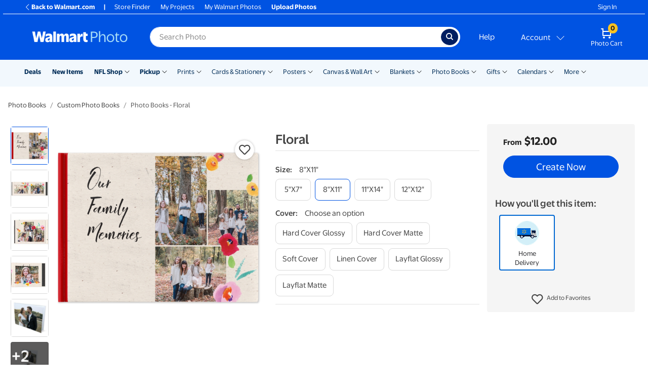

--- FILE ---
content_type: text/html; charset=utf-8
request_url: https://photos3.walmart.com/category/113-photo-books?theme=wmalbums-EH-2.themepack%3A8x11leather_floral.album&design_code=albumswm.floral&cover=leather%20cover
body_size: 72889
content:
<!DOCTYPE html><html class="walmart_photo theme-generic3" lang="en-US"><head><meta charset="utf-8" /><meta content="ie=edge" http-equiv="x-ua-compatible" />
<script type="text/javascript">window.NREUM||(NREUM={});NREUM.info={"beacon":"bam.nr-data.net","errorBeacon":"bam.nr-data.net","licenseKey":"NRJS-fceb5dce7730973cf9a","applicationID":"1381664440","transactionName":"IgkPFkRdW1hVFxoBBBUHDQ1RR1IbUwRBBwIOFAgHRR1EXF8SFU9FCRIMDhYfF1NCCkASAAVGCBZTXw==","queueTime":0,"applicationTime":232,"agent":""}</script>
<script type="text/javascript">(window.NREUM||(NREUM={})).init={privacy:{cookies_enabled:true},ajax:{deny_list:[]},session_trace:{sampling_rate:10.0,mode:"FIXED_RATE",enabled:true,error_sampling_rate:100.0},feature_flags:["soft_nav"],performance:{capture_marks:false,capture_detail:false,capture_measures:true},distributed_tracing:{enabled:true}};(window.NREUM||(NREUM={})).loader_config={agentID:"1386115355",accountID:"4138914",trustKey:"183613",xpid:"UAcEWV9SDBABV1lTAQcDUlAB",licenseKey:"NRJS-fceb5dce7730973cf9a",applicationID:"1381664440",browserID:"1386115355"};;/*! For license information please see nr-loader-spa-1.303.0.min.js.LICENSE.txt */
(()=>{var e,t,r={384:(e,t,r)=>{"use strict";r.d(t,{NT:()=>s,US:()=>d,Zm:()=>a,bQ:()=>u,dV:()=>c,pV:()=>l});var n=r(6154),i=r(1863),o=r(1910);const s={beacon:"bam.nr-data.net",errorBeacon:"bam.nr-data.net"};function a(){return n.gm.NREUM||(n.gm.NREUM={}),void 0===n.gm.newrelic&&(n.gm.newrelic=n.gm.NREUM),n.gm.NREUM}function c(){let e=a();return e.o||(e.o={ST:n.gm.setTimeout,SI:n.gm.setImmediate||n.gm.setInterval,CT:n.gm.clearTimeout,XHR:n.gm.XMLHttpRequest,REQ:n.gm.Request,EV:n.gm.Event,PR:n.gm.Promise,MO:n.gm.MutationObserver,FETCH:n.gm.fetch,WS:n.gm.WebSocket},(0,o.i)(...Object.values(e.o))),e}function u(e,t){let r=a();r.initializedAgents??={},t.initializedAt={ms:(0,i.t)(),date:new Date},r.initializedAgents[e]=t}function d(e,t){a()[e]=t}function l(){return function(){let e=a();const t=e.info||{};e.info={beacon:s.beacon,errorBeacon:s.errorBeacon,...t}}(),function(){let e=a();const t=e.init||{};e.init={...t}}(),c(),function(){let e=a();const t=e.loader_config||{};e.loader_config={...t}}(),a()}},782:(e,t,r)=>{"use strict";r.d(t,{T:()=>n});const n=r(860).K7.pageViewTiming},860:(e,t,r)=>{"use strict";r.d(t,{$J:()=>d,K7:()=>c,P3:()=>u,XX:()=>i,Yy:()=>a,df:()=>o,qY:()=>n,v4:()=>s});const n="events",i="jserrors",o="browser/blobs",s="rum",a="browser/logs",c={ajax:"ajax",genericEvents:"generic_events",jserrors:i,logging:"logging",metrics:"metrics",pageAction:"page_action",pageViewEvent:"page_view_event",pageViewTiming:"page_view_timing",sessionReplay:"session_replay",sessionTrace:"session_trace",softNav:"soft_navigations",spa:"spa"},u={[c.pageViewEvent]:1,[c.pageViewTiming]:2,[c.metrics]:3,[c.jserrors]:4,[c.spa]:5,[c.ajax]:6,[c.sessionTrace]:7,[c.softNav]:8,[c.sessionReplay]:9,[c.logging]:10,[c.genericEvents]:11},d={[c.pageViewEvent]:s,[c.pageViewTiming]:n,[c.ajax]:n,[c.spa]:n,[c.softNav]:n,[c.metrics]:i,[c.jserrors]:i,[c.sessionTrace]:o,[c.sessionReplay]:o,[c.logging]:a,[c.genericEvents]:"ins"}},944:(e,t,r)=>{"use strict";r.d(t,{R:()=>i});var n=r(3241);function i(e,t){"function"==typeof console.debug&&(console.debug("New Relic Warning: https://github.com/newrelic/newrelic-browser-agent/blob/main/docs/warning-codes.md#".concat(e),t),(0,n.W)({agentIdentifier:null,drained:null,type:"data",name:"warn",feature:"warn",data:{code:e,secondary:t}}))}},993:(e,t,r)=>{"use strict";r.d(t,{A$:()=>o,ET:()=>s,TZ:()=>a,p_:()=>i});var n=r(860);const i={ERROR:"ERROR",WARN:"WARN",INFO:"INFO",DEBUG:"DEBUG",TRACE:"TRACE"},o={OFF:0,ERROR:1,WARN:2,INFO:3,DEBUG:4,TRACE:5},s="log",a=n.K7.logging},1687:(e,t,r)=>{"use strict";r.d(t,{Ak:()=>u,Ze:()=>f,x3:()=>d});var n=r(3241),i=r(7836),o=r(3606),s=r(860),a=r(2646);const c={};function u(e,t){const r={staged:!1,priority:s.P3[t]||0};l(e),c[e].get(t)||c[e].set(t,r)}function d(e,t){e&&c[e]&&(c[e].get(t)&&c[e].delete(t),p(e,t,!1),c[e].size&&h(e))}function l(e){if(!e)throw new Error("agentIdentifier required");c[e]||(c[e]=new Map)}function f(e="",t="feature",r=!1){if(l(e),!e||!c[e].get(t)||r)return p(e,t);c[e].get(t).staged=!0,h(e)}function h(e){const t=Array.from(c[e]);t.every(([e,t])=>t.staged)&&(t.sort((e,t)=>e[1].priority-t[1].priority),t.forEach(([t])=>{c[e].delete(t),p(e,t)}))}function p(e,t,r=!0){const s=e?i.ee.get(e):i.ee,c=o.i.handlers;if(!s.aborted&&s.backlog&&c){if((0,n.W)({agentIdentifier:e,type:"lifecycle",name:"drain",feature:t}),r){const e=s.backlog[t],r=c[t];if(r){for(let t=0;e&&t<e.length;++t)g(e[t],r);Object.entries(r).forEach(([e,t])=>{Object.values(t||{}).forEach(t=>{t[0]?.on&&t[0]?.context()instanceof a.y&&t[0].on(e,t[1])})})}}s.isolatedBacklog||delete c[t],s.backlog[t]=null,s.emit("drain-"+t,[])}}function g(e,t){var r=e[1];Object.values(t[r]||{}).forEach(t=>{var r=e[0];if(t[0]===r){var n=t[1],i=e[3],o=e[2];n.apply(i,o)}})}},1741:(e,t,r)=>{"use strict";r.d(t,{W:()=>o});var n=r(944),i=r(4261);class o{#e(e,...t){if(this[e]!==o.prototype[e])return this[e](...t);(0,n.R)(35,e)}addPageAction(e,t){return this.#e(i.hG,e,t)}register(e){return this.#e(i.eY,e)}recordCustomEvent(e,t){return this.#e(i.fF,e,t)}setPageViewName(e,t){return this.#e(i.Fw,e,t)}setCustomAttribute(e,t,r){return this.#e(i.cD,e,t,r)}noticeError(e,t){return this.#e(i.o5,e,t)}setUserId(e){return this.#e(i.Dl,e)}setApplicationVersion(e){return this.#e(i.nb,e)}setErrorHandler(e){return this.#e(i.bt,e)}addRelease(e,t){return this.#e(i.k6,e,t)}log(e,t){return this.#e(i.$9,e,t)}start(){return this.#e(i.d3)}finished(e){return this.#e(i.BL,e)}recordReplay(){return this.#e(i.CH)}pauseReplay(){return this.#e(i.Tb)}addToTrace(e){return this.#e(i.U2,e)}setCurrentRouteName(e){return this.#e(i.PA,e)}interaction(e){return this.#e(i.dT,e)}wrapLogger(e,t,r){return this.#e(i.Wb,e,t,r)}measure(e,t){return this.#e(i.V1,e,t)}consent(e){return this.#e(i.Pv,e)}}},1863:(e,t,r)=>{"use strict";function n(){return Math.floor(performance.now())}r.d(t,{t:()=>n})},1910:(e,t,r)=>{"use strict";r.d(t,{i:()=>o});var n=r(944);const i=new Map;function o(...e){return e.every(e=>{if(i.has(e))return i.get(e);const t="function"==typeof e&&e.toString().includes("[native code]");return t||(0,n.R)(64,e?.name||e?.toString()),i.set(e,t),t})}},2555:(e,t,r)=>{"use strict";r.d(t,{D:()=>a,f:()=>s});var n=r(384),i=r(8122);const o={beacon:n.NT.beacon,errorBeacon:n.NT.errorBeacon,licenseKey:void 0,applicationID:void 0,sa:void 0,queueTime:void 0,applicationTime:void 0,ttGuid:void 0,user:void 0,account:void 0,product:void 0,extra:void 0,jsAttributes:{},userAttributes:void 0,atts:void 0,transactionName:void 0,tNamePlain:void 0};function s(e){try{return!!e.licenseKey&&!!e.errorBeacon&&!!e.applicationID}catch(e){return!1}}const a=e=>(0,i.a)(e,o)},2614:(e,t,r)=>{"use strict";r.d(t,{BB:()=>s,H3:()=>n,g:()=>u,iL:()=>c,tS:()=>a,uh:()=>i,wk:()=>o});const n="NRBA",i="SESSION",o=144e5,s=18e5,a={STARTED:"session-started",PAUSE:"session-pause",RESET:"session-reset",RESUME:"session-resume",UPDATE:"session-update"},c={SAME_TAB:"same-tab",CROSS_TAB:"cross-tab"},u={OFF:0,FULL:1,ERROR:2}},2646:(e,t,r)=>{"use strict";r.d(t,{y:()=>n});class n{constructor(e){this.contextId=e}}},2843:(e,t,r)=>{"use strict";r.d(t,{u:()=>i});var n=r(3878);function i(e,t=!1,r,i){(0,n.DD)("visibilitychange",function(){if(t)return void("hidden"===document.visibilityState&&e());e(document.visibilityState)},r,i)}},3241:(e,t,r)=>{"use strict";r.d(t,{W:()=>o});var n=r(6154);const i="newrelic";function o(e={}){try{n.gm.dispatchEvent(new CustomEvent(i,{detail:e}))}catch(e){}}},3304:(e,t,r)=>{"use strict";r.d(t,{A:()=>o});var n=r(7836);const i=()=>{const e=new WeakSet;return(t,r)=>{if("object"==typeof r&&null!==r){if(e.has(r))return;e.add(r)}return r}};function o(e){try{return JSON.stringify(e,i())??""}catch(e){try{n.ee.emit("internal-error",[e])}catch(e){}return""}}},3333:(e,t,r)=>{"use strict";r.d(t,{$v:()=>d,TZ:()=>n,Xh:()=>c,Zp:()=>i,kd:()=>u,mq:()=>a,nf:()=>s,qN:()=>o});const n=r(860).K7.genericEvents,i=["auxclick","click","copy","keydown","paste","scrollend"],o=["focus","blur"],s=4,a=1e3,c=2e3,u=["PageAction","UserAction","BrowserPerformance"],d={RESOURCES:"experimental.resources",REGISTER:"register"}},3434:(e,t,r)=>{"use strict";r.d(t,{Jt:()=>o,YM:()=>u});var n=r(7836),i=r(5607);const o="nr@original:".concat(i.W),s=50;var a=Object.prototype.hasOwnProperty,c=!1;function u(e,t){return e||(e=n.ee),r.inPlace=function(e,t,n,i,o){n||(n="");const s="-"===n.charAt(0);for(let a=0;a<t.length;a++){const c=t[a],u=e[c];l(u)||(e[c]=r(u,s?c+n:n,i,c,o))}},r.flag=o,r;function r(t,r,n,c,u){return l(t)?t:(r||(r=""),nrWrapper[o]=t,function(e,t,r){if(Object.defineProperty&&Object.keys)try{return Object.keys(e).forEach(function(r){Object.defineProperty(t,r,{get:function(){return e[r]},set:function(t){return e[r]=t,t}})}),t}catch(e){d([e],r)}for(var n in e)a.call(e,n)&&(t[n]=e[n])}(t,nrWrapper,e),nrWrapper);function nrWrapper(){var o,a,l,f;let h;try{a=this,o=[...arguments],l="function"==typeof n?n(o,a):n||{}}catch(t){d([t,"",[o,a,c],l],e)}i(r+"start",[o,a,c],l,u);const p=performance.now();let g;try{return f=t.apply(a,o),g=performance.now(),f}catch(e){throw g=performance.now(),i(r+"err",[o,a,e],l,u),h=e,h}finally{const e=g-p,t={start:p,end:g,duration:e,isLongTask:e>=s,methodName:c,thrownError:h};t.isLongTask&&i("long-task",[t,a],l,u),i(r+"end",[o,a,f],l,u)}}}function i(r,n,i,o){if(!c||t){var s=c;c=!0;try{e.emit(r,n,i,t,o)}catch(t){d([t,r,n,i],e)}c=s}}}function d(e,t){t||(t=n.ee);try{t.emit("internal-error",e)}catch(e){}}function l(e){return!(e&&"function"==typeof e&&e.apply&&!e[o])}},3606:(e,t,r)=>{"use strict";r.d(t,{i:()=>o});var n=r(9908);o.on=s;var i=o.handlers={};function o(e,t,r,o){s(o||n.d,i,e,t,r)}function s(e,t,r,i,o){o||(o="feature"),e||(e=n.d);var s=t[o]=t[o]||{};(s[r]=s[r]||[]).push([e,i])}},3738:(e,t,r)=>{"use strict";r.d(t,{He:()=>i,Kp:()=>a,Lc:()=>u,Rz:()=>d,TZ:()=>n,bD:()=>o,d3:()=>s,jx:()=>l,sl:()=>f,uP:()=>c});const n=r(860).K7.sessionTrace,i="bstResource",o="resource",s="-start",a="-end",c="fn"+s,u="fn"+a,d="pushState",l=1e3,f=3e4},3785:(e,t,r)=>{"use strict";r.d(t,{R:()=>c,b:()=>u});var n=r(9908),i=r(1863),o=r(860),s=r(8154),a=r(993);function c(e,t,r={},c=a.p_.INFO,u,d=(0,i.t)()){(0,n.p)(s.xV,["API/logging/".concat(c.toLowerCase(),"/called")],void 0,o.K7.metrics,e),(0,n.p)(a.ET,[d,t,r,c,u],void 0,o.K7.logging,e)}function u(e){return"string"==typeof e&&Object.values(a.p_).some(t=>t===e.toUpperCase().trim())}},3878:(e,t,r)=>{"use strict";function n(e,t){return{capture:e,passive:!1,signal:t}}function i(e,t,r=!1,i){window.addEventListener(e,t,n(r,i))}function o(e,t,r=!1,i){document.addEventListener(e,t,n(r,i))}r.d(t,{DD:()=>o,jT:()=>n,sp:()=>i})},3962:(e,t,r)=>{"use strict";r.d(t,{AM:()=>s,O2:()=>l,OV:()=>o,Qu:()=>f,TZ:()=>c,ih:()=>h,pP:()=>a,t1:()=>d,tC:()=>i,wD:()=>u});var n=r(860);const i=["click","keydown","submit"],o="popstate",s="api",a="initialPageLoad",c=n.K7.softNav,u=5e3,d=500,l={INITIAL_PAGE_LOAD:"",ROUTE_CHANGE:1,UNSPECIFIED:2},f={INTERACTION:1,AJAX:2,CUSTOM_END:3,CUSTOM_TRACER:4},h={IP:"in progress",PF:"pending finish",FIN:"finished",CAN:"cancelled"}},4234:(e,t,r)=>{"use strict";r.d(t,{W:()=>o});var n=r(7836),i=r(1687);class o{constructor(e,t){this.agentIdentifier=e,this.ee=n.ee.get(e),this.featureName=t,this.blocked=!1}deregisterDrain(){(0,i.x3)(this.agentIdentifier,this.featureName)}}},4261:(e,t,r)=>{"use strict";r.d(t,{$9:()=>d,BL:()=>c,CH:()=>p,Dl:()=>R,Fw:()=>w,PA:()=>v,Pl:()=>n,Pv:()=>A,Tb:()=>f,U2:()=>s,V1:()=>E,Wb:()=>T,bt:()=>y,cD:()=>b,d3:()=>x,dT:()=>u,eY:()=>g,fF:()=>h,hG:()=>o,hw:()=>i,k6:()=>a,nb:()=>m,o5:()=>l});const n="api-",i=n+"ixn-",o="addPageAction",s="addToTrace",a="addRelease",c="finished",u="interaction",d="log",l="noticeError",f="pauseReplay",h="recordCustomEvent",p="recordReplay",g="register",m="setApplicationVersion",v="setCurrentRouteName",b="setCustomAttribute",y="setErrorHandler",w="setPageViewName",R="setUserId",x="start",T="wrapLogger",E="measure",A="consent"},4387:(e,t,r)=>{"use strict";function n(e={}){return!(!e.id||!e.name)}function i(e){return"string"==typeof e&&e.trim().length<501||"number"==typeof e}function o(e,t){if(2!==t?.harvestEndpointVersion)return{};const r=t.agentRef.runtime.appMetadata.agents[0].entityGuid;return n(e)?{"mfe.id":e.id,"mfe.name":e.name,eventSource:e.eventSource,"parent.id":e.parent?.id||r}:{"entity.guid":r,appId:t.agentRef.info.applicationID}}r.d(t,{Ux:()=>o,c7:()=>n,yo:()=>i})},5205:(e,t,r)=>{"use strict";r.d(t,{j:()=>_});var n=r(384),i=r(1741);var o=r(2555),s=r(3333);const a=e=>{if(!e||"string"!=typeof e)return!1;try{document.createDocumentFragment().querySelector(e)}catch{return!1}return!0};var c=r(2614),u=r(944),d=r(8122);const l="[data-nr-mask]",f=e=>(0,d.a)(e,(()=>{const e={feature_flags:[],experimental:{allow_registered_children:!1,resources:!1},mask_selector:"*",block_selector:"[data-nr-block]",mask_input_options:{color:!1,date:!1,"datetime-local":!1,email:!1,month:!1,number:!1,range:!1,search:!1,tel:!1,text:!1,time:!1,url:!1,week:!1,textarea:!1,select:!1,password:!0}};return{ajax:{deny_list:void 0,block_internal:!0,enabled:!0,autoStart:!0},api:{get allow_registered_children(){return e.feature_flags.includes(s.$v.REGISTER)||e.experimental.allow_registered_children},set allow_registered_children(t){e.experimental.allow_registered_children=t},duplicate_registered_data:!1},browser_consent_mode:{enabled:!1},distributed_tracing:{enabled:void 0,exclude_newrelic_header:void 0,cors_use_newrelic_header:void 0,cors_use_tracecontext_headers:void 0,allowed_origins:void 0},get feature_flags(){return e.feature_flags},set feature_flags(t){e.feature_flags=t},generic_events:{enabled:!0,autoStart:!0},harvest:{interval:30},jserrors:{enabled:!0,autoStart:!0},logging:{enabled:!0,autoStart:!0},metrics:{enabled:!0,autoStart:!0},obfuscate:void 0,page_action:{enabled:!0},page_view_event:{enabled:!0,autoStart:!0},page_view_timing:{enabled:!0,autoStart:!0},performance:{capture_marks:!1,capture_measures:!1,capture_detail:!0,resources:{get enabled(){return e.feature_flags.includes(s.$v.RESOURCES)||e.experimental.resources},set enabled(t){e.experimental.resources=t},asset_types:[],first_party_domains:[],ignore_newrelic:!0}},privacy:{cookies_enabled:!0},proxy:{assets:void 0,beacon:void 0},session:{expiresMs:c.wk,inactiveMs:c.BB},session_replay:{autoStart:!0,enabled:!1,preload:!1,sampling_rate:10,error_sampling_rate:100,collect_fonts:!1,inline_images:!1,fix_stylesheets:!0,mask_all_inputs:!0,get mask_text_selector(){return e.mask_selector},set mask_text_selector(t){a(t)?e.mask_selector="".concat(t,",").concat(l):""===t||null===t?e.mask_selector=l:(0,u.R)(5,t)},get block_class(){return"nr-block"},get ignore_class(){return"nr-ignore"},get mask_text_class(){return"nr-mask"},get block_selector(){return e.block_selector},set block_selector(t){a(t)?e.block_selector+=",".concat(t):""!==t&&(0,u.R)(6,t)},get mask_input_options(){return e.mask_input_options},set mask_input_options(t){t&&"object"==typeof t?e.mask_input_options={...t,password:!0}:(0,u.R)(7,t)}},session_trace:{enabled:!0,autoStart:!0},soft_navigations:{enabled:!0,autoStart:!0},spa:{enabled:!0,autoStart:!0},ssl:void 0,user_actions:{enabled:!0,elementAttributes:["id","className","tagName","type"]}}})());var h=r(6154),p=r(9324);let g=0;const m={buildEnv:p.F3,distMethod:p.Xs,version:p.xv,originTime:h.WN},v={consented:!1},b={appMetadata:{},get consented(){return this.session?.state?.consent||v.consented},set consented(e){v.consented=e},customTransaction:void 0,denyList:void 0,disabled:!1,harvester:void 0,isolatedBacklog:!1,isRecording:!1,loaderType:void 0,maxBytes:3e4,obfuscator:void 0,onerror:void 0,ptid:void 0,releaseIds:{},session:void 0,timeKeeper:void 0,registeredEntities:[],jsAttributesMetadata:{bytes:0},get harvestCount(){return++g}},y=e=>{const t=(0,d.a)(e,b),r=Object.keys(m).reduce((e,t)=>(e[t]={value:m[t],writable:!1,configurable:!0,enumerable:!0},e),{});return Object.defineProperties(t,r)};var w=r(5701);const R=e=>{const t=e.startsWith("http");e+="/",r.p=t?e:"https://"+e};var x=r(7836),T=r(3241);const E={accountID:void 0,trustKey:void 0,agentID:void 0,licenseKey:void 0,applicationID:void 0,xpid:void 0},A=e=>(0,d.a)(e,E),S=new Set;function _(e,t={},r,s){let{init:a,info:c,loader_config:u,runtime:d={},exposed:l=!0}=t;if(!c){const e=(0,n.pV)();a=e.init,c=e.info,u=e.loader_config}e.init=f(a||{}),e.loader_config=A(u||{}),c.jsAttributes??={},h.bv&&(c.jsAttributes.isWorker=!0),e.info=(0,o.D)(c);const p=e.init,g=[c.beacon,c.errorBeacon];S.has(e.agentIdentifier)||(p.proxy.assets&&(R(p.proxy.assets),g.push(p.proxy.assets)),p.proxy.beacon&&g.push(p.proxy.beacon),e.beacons=[...g],function(e){const t=(0,n.pV)();Object.getOwnPropertyNames(i.W.prototype).forEach(r=>{const n=i.W.prototype[r];if("function"!=typeof n||"constructor"===n)return;let o=t[r];e[r]&&!1!==e.exposed&&"micro-agent"!==e.runtime?.loaderType&&(t[r]=(...t)=>{const n=e[r](...t);return o?o(...t):n})})}(e),(0,n.US)("activatedFeatures",w.B),e.runSoftNavOverSpa&&=!0===p.soft_navigations.enabled&&p.feature_flags.includes("soft_nav")),d.denyList=[...p.ajax.deny_list||[],...p.ajax.block_internal?g:[]],d.ptid=e.agentIdentifier,d.loaderType=r,e.runtime=y(d),S.has(e.agentIdentifier)||(e.ee=x.ee.get(e.agentIdentifier),e.exposed=l,(0,T.W)({agentIdentifier:e.agentIdentifier,drained:!!w.B?.[e.agentIdentifier],type:"lifecycle",name:"initialize",feature:void 0,data:e.config})),S.add(e.agentIdentifier)}},5270:(e,t,r)=>{"use strict";r.d(t,{Aw:()=>s,SR:()=>o,rF:()=>a});var n=r(384),i=r(7767);function o(e){return!!(0,n.dV)().o.MO&&(0,i.V)(e)&&!0===e?.session_trace.enabled}function s(e){return!0===e?.session_replay.preload&&o(e)}function a(e,t){try{if("string"==typeof t?.type){if("password"===t.type.toLowerCase())return"*".repeat(e?.length||0);if(void 0!==t?.dataset?.nrUnmask||t?.classList?.contains("nr-unmask"))return e}}catch(e){}return"string"==typeof e?e.replace(/[\S]/g,"*"):"*".repeat(e?.length||0)}},5289:(e,t,r)=>{"use strict";r.d(t,{GG:()=>o,Qr:()=>a,sB:()=>s});var n=r(3878);function i(){return"undefined"==typeof document||"complete"===document.readyState}function o(e,t){if(i())return e();(0,n.sp)("load",e,t)}function s(e){if(i())return e();(0,n.DD)("DOMContentLoaded",e)}function a(e){if(i())return e();(0,n.sp)("popstate",e)}},5607:(e,t,r)=>{"use strict";r.d(t,{W:()=>n});const n=(0,r(9566).bz)()},5701:(e,t,r)=>{"use strict";r.d(t,{B:()=>o,t:()=>s});var n=r(3241);const i=new Set,o={};function s(e,t){const r=t.agentIdentifier;o[r]??={},e&&"object"==typeof e&&(i.has(r)||(t.ee.emit("rumresp",[e]),o[r]=e,i.add(r),(0,n.W)({agentIdentifier:r,loaded:!0,drained:!0,type:"lifecycle",name:"load",feature:void 0,data:e})))}},6154:(e,t,r)=>{"use strict";r.d(t,{A4:()=>a,OF:()=>d,RI:()=>i,WN:()=>h,bv:()=>o,gm:()=>s,lR:()=>f,m:()=>u,mw:()=>c,sb:()=>l});var n=r(1863);const i="undefined"!=typeof window&&!!window.document,o="undefined"!=typeof WorkerGlobalScope&&("undefined"!=typeof self&&self instanceof WorkerGlobalScope&&self.navigator instanceof WorkerNavigator||"undefined"!=typeof globalThis&&globalThis instanceof WorkerGlobalScope&&globalThis.navigator instanceof WorkerNavigator),s=i?window:"undefined"!=typeof WorkerGlobalScope&&("undefined"!=typeof self&&self instanceof WorkerGlobalScope&&self||"undefined"!=typeof globalThis&&globalThis instanceof WorkerGlobalScope&&globalThis),a="complete"===s?.document?.readyState,c=Boolean("hidden"===s?.document?.visibilityState),u=""+s?.location,d=/iPad|iPhone|iPod/.test(s.navigator?.userAgent),l=d&&"undefined"==typeof SharedWorker,f=(()=>{const e=s.navigator?.userAgent?.match(/Firefox[/\s](\d+\.\d+)/);return Array.isArray(e)&&e.length>=2?+e[1]:0})(),h=Date.now()-(0,n.t)()},6344:(e,t,r)=>{"use strict";r.d(t,{BB:()=>d,Qb:()=>l,TZ:()=>i,Ug:()=>s,Vh:()=>o,_s:()=>a,bc:()=>u,yP:()=>c});var n=r(2614);const i=r(860).K7.sessionReplay,o="errorDuringReplay",s=.12,a={DomContentLoaded:0,Load:1,FullSnapshot:2,IncrementalSnapshot:3,Meta:4,Custom:5},c={[n.g.ERROR]:15e3,[n.g.FULL]:3e5,[n.g.OFF]:0},u={RESET:{message:"Session was reset",sm:"Reset"},IMPORT:{message:"Recorder failed to import",sm:"Import"},TOO_MANY:{message:"429: Too Many Requests",sm:"Too-Many"},TOO_BIG:{message:"Payload was too large",sm:"Too-Big"},CROSS_TAB:{message:"Session Entity was set to OFF on another tab",sm:"Cross-Tab"},ENTITLEMENTS:{message:"Session Replay is not allowed and will not be started",sm:"Entitlement"}},d=5e3,l={API:"api",RESUME:"resume",SWITCH_TO_FULL:"switchToFull",INITIALIZE:"initialize",PRELOAD:"preload"}},6389:(e,t,r)=>{"use strict";function n(e,t=500,r={}){const n=r?.leading||!1;let i;return(...r)=>{n&&void 0===i&&(e.apply(this,r),i=setTimeout(()=>{i=clearTimeout(i)},t)),n||(clearTimeout(i),i=setTimeout(()=>{e.apply(this,r)},t))}}function i(e){let t=!1;return(...r)=>{t||(t=!0,e.apply(this,r))}}r.d(t,{J:()=>i,s:()=>n})},6630:(e,t,r)=>{"use strict";r.d(t,{T:()=>n});const n=r(860).K7.pageViewEvent},6774:(e,t,r)=>{"use strict";r.d(t,{T:()=>n});const n=r(860).K7.jserrors},7295:(e,t,r)=>{"use strict";r.d(t,{Xv:()=>s,gX:()=>i,iW:()=>o});var n=[];function i(e){if(!e||o(e))return!1;if(0===n.length)return!0;for(var t=0;t<n.length;t++){var r=n[t];if("*"===r.hostname)return!1;if(a(r.hostname,e.hostname)&&c(r.pathname,e.pathname))return!1}return!0}function o(e){return void 0===e.hostname}function s(e){if(n=[],e&&e.length)for(var t=0;t<e.length;t++){let r=e[t];if(!r)continue;0===r.indexOf("http://")?r=r.substring(7):0===r.indexOf("https://")&&(r=r.substring(8));const i=r.indexOf("/");let o,s;i>0?(o=r.substring(0,i),s=r.substring(i)):(o=r,s="");let[a]=o.split(":");n.push({hostname:a,pathname:s})}}function a(e,t){return!(e.length>t.length)&&t.indexOf(e)===t.length-e.length}function c(e,t){return 0===e.indexOf("/")&&(e=e.substring(1)),0===t.indexOf("/")&&(t=t.substring(1)),""===e||e===t}},7378:(e,t,r)=>{"use strict";r.d(t,{$p:()=>x,BR:()=>b,Kp:()=>R,L3:()=>y,Lc:()=>c,NC:()=>o,SG:()=>d,TZ:()=>i,U6:()=>p,UT:()=>m,d3:()=>w,dT:()=>f,e5:()=>E,gx:()=>v,l9:()=>l,oW:()=>h,op:()=>g,rw:()=>u,tH:()=>A,uP:()=>a,wW:()=>T,xq:()=>s});var n=r(384);const i=r(860).K7.spa,o=["click","submit","keypress","keydown","keyup","change"],s=999,a="fn-start",c="fn-end",u="cb-start",d="api-ixn-",l="remaining",f="interaction",h="spaNode",p="jsonpNode",g="fetch-start",m="fetch-done",v="fetch-body-",b="jsonp-end",y=(0,n.dV)().o.ST,w="-start",R="-end",x="-body",T="cb"+R,E="jsTime",A="fetch"},7485:(e,t,r)=>{"use strict";r.d(t,{D:()=>i});var n=r(6154);function i(e){if(0===(e||"").indexOf("data:"))return{protocol:"data"};try{const t=new URL(e,location.href),r={port:t.port,hostname:t.hostname,pathname:t.pathname,search:t.search,protocol:t.protocol.slice(0,t.protocol.indexOf(":")),sameOrigin:t.protocol===n.gm?.location?.protocol&&t.host===n.gm?.location?.host};return r.port&&""!==r.port||("http:"===t.protocol&&(r.port="80"),"https:"===t.protocol&&(r.port="443")),r.pathname&&""!==r.pathname?r.pathname.startsWith("/")||(r.pathname="/".concat(r.pathname)):r.pathname="/",r}catch(e){return{}}}},7699:(e,t,r)=>{"use strict";r.d(t,{It:()=>o,KC:()=>a,No:()=>i,qh:()=>s});var n=r(860);const i=16e3,o=1e6,s="SESSION_ERROR",a={[n.K7.logging]:!0,[n.K7.genericEvents]:!1,[n.K7.jserrors]:!1,[n.K7.ajax]:!1}},7767:(e,t,r)=>{"use strict";r.d(t,{V:()=>i});var n=r(6154);const i=e=>n.RI&&!0===e?.privacy.cookies_enabled},7836:(e,t,r)=>{"use strict";r.d(t,{P:()=>a,ee:()=>c});var n=r(384),i=r(8990),o=r(2646),s=r(5607);const a="nr@context:".concat(s.W),c=function e(t,r){var n={},s={},d={},l=!1;try{l=16===r.length&&u.initializedAgents?.[r]?.runtime.isolatedBacklog}catch(e){}var f={on:p,addEventListener:p,removeEventListener:function(e,t){var r=n[e];if(!r)return;for(var i=0;i<r.length;i++)r[i]===t&&r.splice(i,1)},emit:function(e,r,n,i,o){!1!==o&&(o=!0);if(c.aborted&&!i)return;t&&o&&t.emit(e,r,n);var a=h(n);g(e).forEach(e=>{e.apply(a,r)});var u=v()[s[e]];u&&u.push([f,e,r,a]);return a},get:m,listeners:g,context:h,buffer:function(e,t){const r=v();if(t=t||"feature",f.aborted)return;Object.entries(e||{}).forEach(([e,n])=>{s[n]=t,t in r||(r[t]=[])})},abort:function(){f._aborted=!0,Object.keys(f.backlog).forEach(e=>{delete f.backlog[e]})},isBuffering:function(e){return!!v()[s[e]]},debugId:r,backlog:l?{}:t&&"object"==typeof t.backlog?t.backlog:{},isolatedBacklog:l};return Object.defineProperty(f,"aborted",{get:()=>{let e=f._aborted||!1;return e||(t&&(e=t.aborted),e)}}),f;function h(e){return e&&e instanceof o.y?e:e?(0,i.I)(e,a,()=>new o.y(a)):new o.y(a)}function p(e,t){n[e]=g(e).concat(t)}function g(e){return n[e]||[]}function m(t){return d[t]=d[t]||e(f,t)}function v(){return f.backlog}}(void 0,"globalEE"),u=(0,n.Zm)();u.ee||(u.ee=c)},8122:(e,t,r)=>{"use strict";r.d(t,{a:()=>i});var n=r(944);function i(e,t){try{if(!e||"object"!=typeof e)return(0,n.R)(3);if(!t||"object"!=typeof t)return(0,n.R)(4);const r=Object.create(Object.getPrototypeOf(t),Object.getOwnPropertyDescriptors(t)),o=0===Object.keys(r).length?e:r;for(let s in o)if(void 0!==e[s])try{if(null===e[s]){r[s]=null;continue}Array.isArray(e[s])&&Array.isArray(t[s])?r[s]=Array.from(new Set([...e[s],...t[s]])):"object"==typeof e[s]&&"object"==typeof t[s]?r[s]=i(e[s],t[s]):r[s]=e[s]}catch(e){r[s]||(0,n.R)(1,e)}return r}catch(e){(0,n.R)(2,e)}}},8139:(e,t,r)=>{"use strict";r.d(t,{u:()=>f});var n=r(7836),i=r(3434),o=r(8990),s=r(6154);const a={},c=s.gm.XMLHttpRequest,u="addEventListener",d="removeEventListener",l="nr@wrapped:".concat(n.P);function f(e){var t=function(e){return(e||n.ee).get("events")}(e);if(a[t.debugId]++)return t;a[t.debugId]=1;var r=(0,i.YM)(t,!0);function f(e){r.inPlace(e,[u,d],"-",p)}function p(e,t){return e[1]}return"getPrototypeOf"in Object&&(s.RI&&h(document,f),c&&h(c.prototype,f),h(s.gm,f)),t.on(u+"-start",function(e,t){var n=e[1];if(null!==n&&("function"==typeof n||"object"==typeof n)&&"newrelic"!==e[0]){var i=(0,o.I)(n,l,function(){var e={object:function(){if("function"!=typeof n.handleEvent)return;return n.handleEvent.apply(n,arguments)},function:n}[typeof n];return e?r(e,"fn-",null,e.name||"anonymous"):n});this.wrapped=e[1]=i}}),t.on(d+"-start",function(e){e[1]=this.wrapped||e[1]}),t}function h(e,t,...r){let n=e;for(;"object"==typeof n&&!Object.prototype.hasOwnProperty.call(n,u);)n=Object.getPrototypeOf(n);n&&t(n,...r)}},8154:(e,t,r)=>{"use strict";r.d(t,{z_:()=>o,XG:()=>a,TZ:()=>n,rs:()=>i,xV:()=>s});r(6154),r(9566),r(384);const n=r(860).K7.metrics,i="sm",o="cm",s="storeSupportabilityMetrics",a="storeEventMetrics"},8374:(e,t,r)=>{r.nc=(()=>{try{return document?.currentScript?.nonce}catch(e){}return""})()},8990:(e,t,r)=>{"use strict";r.d(t,{I:()=>i});var n=Object.prototype.hasOwnProperty;function i(e,t,r){if(n.call(e,t))return e[t];var i=r();if(Object.defineProperty&&Object.keys)try{return Object.defineProperty(e,t,{value:i,writable:!0,enumerable:!1}),i}catch(e){}return e[t]=i,i}},9300:(e,t,r)=>{"use strict";r.d(t,{T:()=>n});const n=r(860).K7.ajax},9324:(e,t,r)=>{"use strict";r.d(t,{AJ:()=>s,F3:()=>i,Xs:()=>o,Yq:()=>a,xv:()=>n});const n="1.303.0",i="PROD",o="CDN",s="@newrelic/rrweb",a="1.0.1"},9566:(e,t,r)=>{"use strict";r.d(t,{LA:()=>a,ZF:()=>c,bz:()=>s,el:()=>u});var n=r(6154);const i="xxxxxxxx-xxxx-4xxx-yxxx-xxxxxxxxxxxx";function o(e,t){return e?15&e[t]:16*Math.random()|0}function s(){const e=n.gm?.crypto||n.gm?.msCrypto;let t,r=0;return e&&e.getRandomValues&&(t=e.getRandomValues(new Uint8Array(30))),i.split("").map(e=>"x"===e?o(t,r++).toString(16):"y"===e?(3&o()|8).toString(16):e).join("")}function a(e){const t=n.gm?.crypto||n.gm?.msCrypto;let r,i=0;t&&t.getRandomValues&&(r=t.getRandomValues(new Uint8Array(e)));const s=[];for(var a=0;a<e;a++)s.push(o(r,i++).toString(16));return s.join("")}function c(){return a(16)}function u(){return a(32)}},9908:(e,t,r)=>{"use strict";r.d(t,{d:()=>n,p:()=>i});var n=r(7836).ee.get("handle");function i(e,t,r,i,o){o?(o.buffer([e],i),o.emit(e,t,r)):(n.buffer([e],i),n.emit(e,t,r))}}},n={};function i(e){var t=n[e];if(void 0!==t)return t.exports;var o=n[e]={exports:{}};return r[e](o,o.exports,i),o.exports}i.m=r,i.d=(e,t)=>{for(var r in t)i.o(t,r)&&!i.o(e,r)&&Object.defineProperty(e,r,{enumerable:!0,get:t[r]})},i.f={},i.e=e=>Promise.all(Object.keys(i.f).reduce((t,r)=>(i.f[r](e,t),t),[])),i.u=e=>({212:"nr-spa-compressor",249:"nr-spa-recorder",478:"nr-spa"}[e]+"-1.303.0.min.js"),i.o=(e,t)=>Object.prototype.hasOwnProperty.call(e,t),e={},t="NRBA-1.303.0.PROD:",i.l=(r,n,o,s)=>{if(e[r])e[r].push(n);else{var a,c;if(void 0!==o)for(var u=document.getElementsByTagName("script"),d=0;d<u.length;d++){var l=u[d];if(l.getAttribute("src")==r||l.getAttribute("data-webpack")==t+o){a=l;break}}if(!a){c=!0;var f={478:"sha512-Q1pLqcoiNmLHv0rtq3wFkJBA3kofBdRJl0ExDl0mTuAoCBd0qe/1J0XWrDlQKuNlUryL6aZfVkAMPLmoikWIoQ==",249:"sha512-695ZzudsxlMtHKnpDNvkMlJd3tdMtY03IQKVCw9SX12tjUC+f7Nrx5tnWO72Vg9RFf6DSY6wVmM3cEkRM12kkQ==",212:"sha512-18Gx1wIBsppcn0AnKFhwgw4IciNgFxiw3J74W393Ape+wtg4hlg7t6SBKsIE/Dk/tfl2yltgcgBFvYRs283AFg=="};(a=document.createElement("script")).charset="utf-8",i.nc&&a.setAttribute("nonce",i.nc),a.setAttribute("data-webpack",t+o),a.src=r,0!==a.src.indexOf(window.location.origin+"/")&&(a.crossOrigin="anonymous"),f[s]&&(a.integrity=f[s])}e[r]=[n];var h=(t,n)=>{a.onerror=a.onload=null,clearTimeout(p);var i=e[r];if(delete e[r],a.parentNode&&a.parentNode.removeChild(a),i&&i.forEach(e=>e(n)),t)return t(n)},p=setTimeout(h.bind(null,void 0,{type:"timeout",target:a}),12e4);a.onerror=h.bind(null,a.onerror),a.onload=h.bind(null,a.onload),c&&document.head.appendChild(a)}},i.r=e=>{"undefined"!=typeof Symbol&&Symbol.toStringTag&&Object.defineProperty(e,Symbol.toStringTag,{value:"Module"}),Object.defineProperty(e,"__esModule",{value:!0})},i.p="https://js-agent.newrelic.com/",(()=>{var e={38:0,788:0};i.f.j=(t,r)=>{var n=i.o(e,t)?e[t]:void 0;if(0!==n)if(n)r.push(n[2]);else{var o=new Promise((r,i)=>n=e[t]=[r,i]);r.push(n[2]=o);var s=i.p+i.u(t),a=new Error;i.l(s,r=>{if(i.o(e,t)&&(0!==(n=e[t])&&(e[t]=void 0),n)){var o=r&&("load"===r.type?"missing":r.type),s=r&&r.target&&r.target.src;a.message="Loading chunk "+t+" failed.\n("+o+": "+s+")",a.name="ChunkLoadError",a.type=o,a.request=s,n[1](a)}},"chunk-"+t,t)}};var t=(t,r)=>{var n,o,[s,a,c]=r,u=0;if(s.some(t=>0!==e[t])){for(n in a)i.o(a,n)&&(i.m[n]=a[n]);if(c)c(i)}for(t&&t(r);u<s.length;u++)o=s[u],i.o(e,o)&&e[o]&&e[o][0](),e[o]=0},r=self["webpackChunk:NRBA-1.303.0.PROD"]=self["webpackChunk:NRBA-1.303.0.PROD"]||[];r.forEach(t.bind(null,0)),r.push=t.bind(null,r.push.bind(r))})(),(()=>{"use strict";i(8374);var e=i(9566),t=i(1741);class r extends t.W{agentIdentifier=(0,e.LA)(16)}var n=i(860);const o=Object.values(n.K7);var s=i(5205);var a=i(9908),c=i(1863),u=i(4261),d=i(3241),l=i(944),f=i(5701),h=i(8154);function p(e,t,i,o){const s=o||i;!s||s[e]&&s[e]!==r.prototype[e]||(s[e]=function(){(0,a.p)(h.xV,["API/"+e+"/called"],void 0,n.K7.metrics,i.ee),(0,d.W)({agentIdentifier:i.agentIdentifier,drained:!!f.B?.[i.agentIdentifier],type:"data",name:"api",feature:u.Pl+e,data:{}});try{return t.apply(this,arguments)}catch(e){(0,l.R)(23,e)}})}function g(e,t,r,n,i){const o=e.info;null===r?delete o.jsAttributes[t]:o.jsAttributes[t]=r,(i||null===r)&&(0,a.p)(u.Pl+n,[(0,c.t)(),t,r],void 0,"session",e.ee)}var m=i(1687),v=i(4234),b=i(5289),y=i(6154),w=i(5270),R=i(7767),x=i(6389),T=i(7699);class E extends v.W{constructor(e,t){super(e.agentIdentifier,t),this.agentRef=e,this.abortHandler=void 0,this.featAggregate=void 0,this.loadedSuccessfully=void 0,this.onAggregateImported=new Promise(e=>{this.loadedSuccessfully=e}),this.deferred=Promise.resolve(),!1===e.init[this.featureName].autoStart?this.deferred=new Promise((t,r)=>{this.ee.on("manual-start-all",(0,x.J)(()=>{(0,m.Ak)(e.agentIdentifier,this.featureName),t()}))}):(0,m.Ak)(e.agentIdentifier,t)}importAggregator(e,t,r={}){if(this.featAggregate)return;const n=async()=>{let n;await this.deferred;try{if((0,R.V)(e.init)){const{setupAgentSession:t}=await i.e(478).then(i.bind(i,8766));n=t(e)}}catch(e){(0,l.R)(20,e),this.ee.emit("internal-error",[e]),(0,a.p)(T.qh,[e],void 0,this.featureName,this.ee)}try{if(!this.#t(this.featureName,n,e.init))return(0,m.Ze)(this.agentIdentifier,this.featureName),void this.loadedSuccessfully(!1);const{Aggregate:i}=await t();this.featAggregate=new i(e,r),e.runtime.harvester.initializedAggregates.push(this.featAggregate),this.loadedSuccessfully(!0)}catch(e){(0,l.R)(34,e),this.abortHandler?.(),(0,m.Ze)(this.agentIdentifier,this.featureName,!0),this.loadedSuccessfully(!1),this.ee&&this.ee.abort()}};y.RI?(0,b.GG)(()=>n(),!0):n()}#t(e,t,r){if(this.blocked)return!1;switch(e){case n.K7.sessionReplay:return(0,w.SR)(r)&&!!t;case n.K7.sessionTrace:return!!t;default:return!0}}}var A=i(6630),S=i(2614);class _ extends E{static featureName=A.T;constructor(e){var t;super(e,A.T),this.setupInspectionEvents(e.agentIdentifier),t=e,p(u.Fw,function(e,r){"string"==typeof e&&("/"!==e.charAt(0)&&(e="/"+e),t.runtime.customTransaction=(r||"http://custom.transaction")+e,(0,a.p)(u.Pl+u.Fw,[(0,c.t)()],void 0,void 0,t.ee))},t),this.importAggregator(e,()=>i.e(478).then(i.bind(i,1983)))}setupInspectionEvents(e){const t=(t,r)=>{t&&(0,d.W)({agentIdentifier:e,timeStamp:t.timeStamp,loaded:"complete"===t.target.readyState,type:"window",name:r,data:t.target.location+""})};(0,b.sB)(e=>{t(e,"DOMContentLoaded")}),(0,b.GG)(e=>{t(e,"load")}),(0,b.Qr)(e=>{t(e,"navigate")}),this.ee.on(S.tS.UPDATE,(t,r)=>{(0,d.W)({agentIdentifier:e,type:"lifecycle",name:"session",data:r})})}}var O=i(384);var N=i(2843),I=i(3878),P=i(782);class j extends E{static featureName=P.T;constructor(e){super(e,P.T),y.RI&&((0,N.u)(()=>(0,a.p)("docHidden",[(0,c.t)()],void 0,P.T,this.ee),!0),(0,I.sp)("pagehide",()=>(0,a.p)("winPagehide",[(0,c.t)()],void 0,P.T,this.ee)),this.importAggregator(e,()=>i.e(478).then(i.bind(i,9917))))}}class k extends E{static featureName=h.TZ;constructor(e){super(e,h.TZ),y.RI&&document.addEventListener("securitypolicyviolation",e=>{(0,a.p)(h.xV,["Generic/CSPViolation/Detected"],void 0,this.featureName,this.ee)}),this.importAggregator(e,()=>i.e(478).then(i.bind(i,6555)))}}var C=i(6774),L=i(3304);class H{constructor(e,t,r,n,i){this.name="UncaughtError",this.message="string"==typeof e?e:(0,L.A)(e),this.sourceURL=t,this.line=r,this.column=n,this.__newrelic=i}}function M(e){return U(e)?e:new H(void 0!==e?.message?e.message:e,e?.filename||e?.sourceURL,e?.lineno||e?.line,e?.colno||e?.col,e?.__newrelic,e?.cause)}function K(e){const t="Unhandled Promise Rejection: ";if(!e?.reason)return;if(U(e.reason)){try{e.reason.message.startsWith(t)||(e.reason.message=t+e.reason.message)}catch(e){}return M(e.reason)}const r=M(e.reason);return(r.message||"").startsWith(t)||(r.message=t+r.message),r}function D(e){if(e.error instanceof SyntaxError&&!/:\d+$/.test(e.error.stack?.trim())){const t=new H(e.message,e.filename,e.lineno,e.colno,e.error.__newrelic,e.cause);return t.name=SyntaxError.name,t}return U(e.error)?e.error:M(e)}function U(e){return e instanceof Error&&!!e.stack}function F(e,t,r,i,o=(0,c.t)()){"string"==typeof e&&(e=new Error(e)),(0,a.p)("err",[e,o,!1,t,r.runtime.isRecording,void 0,i],void 0,n.K7.jserrors,r.ee),(0,a.p)("uaErr",[],void 0,n.K7.genericEvents,r.ee)}var W=i(4387),B=i(993),V=i(3785);function G(e,{customAttributes:t={},level:r=B.p_.INFO}={},n,i,o=(0,c.t)()){(0,V.R)(n.ee,e,t,r,i,o)}function z(e,t,r,i,o=(0,c.t)()){(0,a.p)(u.Pl+u.hG,[o,e,t,i],void 0,n.K7.genericEvents,r.ee)}function Z(e,t,r,i,o=(0,c.t)()){const{start:s,end:d,customAttributes:f}=t||{},h={customAttributes:f||{}};if("object"!=typeof h.customAttributes||"string"!=typeof e||0===e.length)return void(0,l.R)(57);const p=(e,t)=>null==e?t:"number"==typeof e?e:e instanceof PerformanceMark?e.startTime:Number.NaN;if(h.start=p(s,0),h.end=p(d,o),Number.isNaN(h.start)||Number.isNaN(h.end))(0,l.R)(57);else{if(h.duration=h.end-h.start,!(h.duration<0))return(0,a.p)(u.Pl+u.V1,[h,e,i],void 0,n.K7.genericEvents,r.ee),h;(0,l.R)(58)}}function q(e,t={},r,i,o=(0,c.t)()){(0,a.p)(u.Pl+u.fF,[o,e,t,i],void 0,n.K7.genericEvents,r.ee)}function X(e){p(u.eY,function(t){return Y(e,t)},e)}function Y(e,t,r){const i={};(0,l.R)(54,"newrelic.register"),t||={},t.eventSource="MicroFrontendBrowserAgent",t.licenseKey||=e.info.licenseKey,t.blocked=!1,t.parent=r||{};let o=()=>{};const s=e.runtime.registeredEntities,u=s.find(({metadata:{target:{id:e,name:r}}})=>e===t.id);if(u)return u.metadata.target.name!==t.name&&(u.metadata.target.name=t.name),u;const d=e=>{t.blocked=!0,o=e};e.init.api.allow_registered_children||d((0,x.J)(()=>(0,l.R)(55))),(0,W.c7)(t)||d((0,x.J)(()=>(0,l.R)(48,t))),(0,W.yo)(t.id)&&(0,W.yo)(t.name)||d((0,x.J)(()=>(0,l.R)(48,t)));const f={addPageAction:(r,n={})=>m(z,[r,{...i,...n},e],t),log:(r,n={})=>m(G,[r,{...n,customAttributes:{...i,...n.customAttributes||{}}},e],t),measure:(r,n={})=>m(Z,[r,{...n,customAttributes:{...i,...n.customAttributes||{}}},e],t),noticeError:(r,n={})=>m(F,[r,{...i,...n},e],t),register:(t={})=>m(Y,[e,t],f.metadata.target),recordCustomEvent:(r,n={})=>m(q,[r,{...i,...n},e],t),setApplicationVersion:e=>g("application.version",e),setCustomAttribute:(e,t)=>g(e,t),setUserId:e=>g("enduser.id",e),metadata:{customAttributes:i,target:t}},p=()=>(t.blocked&&o(),t.blocked);p()||s.push(f);const g=(e,t)=>{p()||(i[e]=t)},m=(t,r,i)=>{if(p())return;const o=(0,c.t)();(0,a.p)(h.xV,["API/register/".concat(t.name,"/called")],void 0,n.K7.metrics,e.ee);try{return e.init.api.duplicate_registered_data&&"register"!==t.name&&t(...r,void 0,o),t(...r,i,o)}catch(e){(0,l.R)(50,e)}};return f}class J extends E{static featureName=C.T;constructor(e){var t;super(e,C.T),t=e,p(u.o5,(e,r)=>F(e,r,t),t),function(e){p(u.bt,function(t){e.runtime.onerror=t},e)}(e),function(e){let t=0;p(u.k6,function(e,r){++t>10||(this.runtime.releaseIds[e.slice(-200)]=(""+r).slice(-200))},e)}(e),X(e);try{this.removeOnAbort=new AbortController}catch(e){}this.ee.on("internal-error",(t,r)=>{this.abortHandler&&(0,a.p)("ierr",[M(t),(0,c.t)(),!0,{},e.runtime.isRecording,r],void 0,this.featureName,this.ee)}),y.gm.addEventListener("unhandledrejection",t=>{this.abortHandler&&(0,a.p)("err",[K(t),(0,c.t)(),!1,{unhandledPromiseRejection:1},e.runtime.isRecording],void 0,this.featureName,this.ee)},(0,I.jT)(!1,this.removeOnAbort?.signal)),y.gm.addEventListener("error",t=>{this.abortHandler&&(0,a.p)("err",[D(t),(0,c.t)(),!1,{},e.runtime.isRecording],void 0,this.featureName,this.ee)},(0,I.jT)(!1,this.removeOnAbort?.signal)),this.abortHandler=this.#r,this.importAggregator(e,()=>i.e(478).then(i.bind(i,2176)))}#r(){this.removeOnAbort?.abort(),this.abortHandler=void 0}}var Q=i(8990);let ee=1;function te(e){const t=typeof e;return!e||"object"!==t&&"function"!==t?-1:e===y.gm?0:(0,Q.I)(e,"nr@id",function(){return ee++})}function re(e){if("string"==typeof e&&e.length)return e.length;if("object"==typeof e){if("undefined"!=typeof ArrayBuffer&&e instanceof ArrayBuffer&&e.byteLength)return e.byteLength;if("undefined"!=typeof Blob&&e instanceof Blob&&e.size)return e.size;if(!("undefined"!=typeof FormData&&e instanceof FormData))try{return(0,L.A)(e).length}catch(e){return}}}var ne=i(8139),ie=i(7836),oe=i(3434);const se={},ae=["open","send"];function ce(e){var t=e||ie.ee;const r=function(e){return(e||ie.ee).get("xhr")}(t);if(void 0===y.gm.XMLHttpRequest)return r;if(se[r.debugId]++)return r;se[r.debugId]=1,(0,ne.u)(t);var n=(0,oe.YM)(r),i=y.gm.XMLHttpRequest,o=y.gm.MutationObserver,s=y.gm.Promise,a=y.gm.setInterval,c="readystatechange",u=["onload","onerror","onabort","onloadstart","onloadend","onprogress","ontimeout"],d=[],f=y.gm.XMLHttpRequest=function(e){const t=new i(e),o=r.context(t);try{r.emit("new-xhr",[t],o),t.addEventListener(c,(s=o,function(){var e=this;e.readyState>3&&!s.resolved&&(s.resolved=!0,r.emit("xhr-resolved",[],e)),n.inPlace(e,u,"fn-",b)}),(0,I.jT)(!1))}catch(e){(0,l.R)(15,e);try{r.emit("internal-error",[e])}catch(e){}}var s;return t};function h(e,t){n.inPlace(t,["onreadystatechange"],"fn-",b)}if(function(e,t){for(var r in e)t[r]=e[r]}(i,f),f.prototype=i.prototype,n.inPlace(f.prototype,ae,"-xhr-",b),r.on("send-xhr-start",function(e,t){h(e,t),function(e){d.push(e),o&&(p?p.then(v):a?a(v):(g=-g,m.data=g))}(t)}),r.on("open-xhr-start",h),o){var p=s&&s.resolve();if(!a&&!s){var g=1,m=document.createTextNode(g);new o(v).observe(m,{characterData:!0})}}else t.on("fn-end",function(e){e[0]&&e[0].type===c||v()});function v(){for(var e=0;e<d.length;e++)h(0,d[e]);d.length&&(d=[])}function b(e,t){return t}return r}var ue="fetch-",de=ue+"body-",le=["arrayBuffer","blob","json","text","formData"],fe=y.gm.Request,he=y.gm.Response,pe="prototype";const ge={};function me(e){const t=function(e){return(e||ie.ee).get("fetch")}(e);if(!(fe&&he&&y.gm.fetch))return t;if(ge[t.debugId]++)return t;function r(e,r,n){var i=e[r];"function"==typeof i&&(e[r]=function(){var e,r=[...arguments],o={};t.emit(n+"before-start",[r],o),o[ie.P]&&o[ie.P].dt&&(e=o[ie.P].dt);var s=i.apply(this,r);return t.emit(n+"start",[r,e],s),s.then(function(e){return t.emit(n+"end",[null,e],s),e},function(e){throw t.emit(n+"end",[e],s),e})})}return ge[t.debugId]=1,le.forEach(e=>{r(fe[pe],e,de),r(he[pe],e,de)}),r(y.gm,"fetch",ue),t.on(ue+"end",function(e,r){var n=this;if(r){var i=r.headers.get("content-length");null!==i&&(n.rxSize=i),t.emit(ue+"done",[null,r],n)}else t.emit(ue+"done",[e],n)}),t}var ve=i(7485);class be{constructor(e){this.agentRef=e}generateTracePayload(t){const r=this.agentRef.loader_config;if(!this.shouldGenerateTrace(t)||!r)return null;var n=(r.accountID||"").toString()||null,i=(r.agentID||"").toString()||null,o=(r.trustKey||"").toString()||null;if(!n||!i)return null;var s=(0,e.ZF)(),a=(0,e.el)(),c=Date.now(),u={spanId:s,traceId:a,timestamp:c};return(t.sameOrigin||this.isAllowedOrigin(t)&&this.useTraceContextHeadersForCors())&&(u.traceContextParentHeader=this.generateTraceContextParentHeader(s,a),u.traceContextStateHeader=this.generateTraceContextStateHeader(s,c,n,i,o)),(t.sameOrigin&&!this.excludeNewrelicHeader()||!t.sameOrigin&&this.isAllowedOrigin(t)&&this.useNewrelicHeaderForCors())&&(u.newrelicHeader=this.generateTraceHeader(s,a,c,n,i,o)),u}generateTraceContextParentHeader(e,t){return"00-"+t+"-"+e+"-01"}generateTraceContextStateHeader(e,t,r,n,i){return i+"@nr=0-1-"+r+"-"+n+"-"+e+"----"+t}generateTraceHeader(e,t,r,n,i,o){if(!("function"==typeof y.gm?.btoa))return null;var s={v:[0,1],d:{ty:"Browser",ac:n,ap:i,id:e,tr:t,ti:r}};return o&&n!==o&&(s.d.tk=o),btoa((0,L.A)(s))}shouldGenerateTrace(e){return this.agentRef.init?.distributed_tracing?.enabled&&this.isAllowedOrigin(e)}isAllowedOrigin(e){var t=!1;const r=this.agentRef.init?.distributed_tracing;if(e.sameOrigin)t=!0;else if(r?.allowed_origins instanceof Array)for(var n=0;n<r.allowed_origins.length;n++){var i=(0,ve.D)(r.allowed_origins[n]);if(e.hostname===i.hostname&&e.protocol===i.protocol&&e.port===i.port){t=!0;break}}return t}excludeNewrelicHeader(){var e=this.agentRef.init?.distributed_tracing;return!!e&&!!e.exclude_newrelic_header}useNewrelicHeaderForCors(){var e=this.agentRef.init?.distributed_tracing;return!!e&&!1!==e.cors_use_newrelic_header}useTraceContextHeadersForCors(){var e=this.agentRef.init?.distributed_tracing;return!!e&&!!e.cors_use_tracecontext_headers}}var ye=i(9300),we=i(7295);function Re(e){return"string"==typeof e?e:e instanceof(0,O.dV)().o.REQ?e.url:y.gm?.URL&&e instanceof URL?e.href:void 0}var xe=["load","error","abort","timeout"],Te=xe.length,Ee=(0,O.dV)().o.REQ,Ae=(0,O.dV)().o.XHR;const Se="X-NewRelic-App-Data";class _e extends E{static featureName=ye.T;constructor(e){super(e,ye.T),this.dt=new be(e),this.handler=(e,t,r,n)=>(0,a.p)(e,t,r,n,this.ee);try{const e={xmlhttprequest:"xhr",fetch:"fetch",beacon:"beacon"};y.gm?.performance?.getEntriesByType("resource").forEach(t=>{if(t.initiatorType in e&&0!==t.responseStatus){const r={status:t.responseStatus},i={rxSize:t.transferSize,duration:Math.floor(t.duration),cbTime:0};Oe(r,t.name),this.handler("xhr",[r,i,t.startTime,t.responseEnd,e[t.initiatorType]],void 0,n.K7.ajax)}})}catch(e){}me(this.ee),ce(this.ee),function(e,t,r,i){function o(e){var t=this;t.totalCbs=0,t.called=0,t.cbTime=0,t.end=E,t.ended=!1,t.xhrGuids={},t.lastSize=null,t.loadCaptureCalled=!1,t.params=this.params||{},t.metrics=this.metrics||{},t.latestLongtaskEnd=0,e.addEventListener("load",function(r){A(t,e)},(0,I.jT)(!1)),y.lR||e.addEventListener("progress",function(e){t.lastSize=e.loaded},(0,I.jT)(!1))}function s(e){this.params={method:e[0]},Oe(this,e[1]),this.metrics={}}function u(t,r){e.loader_config.xpid&&this.sameOrigin&&r.setRequestHeader("X-NewRelic-ID",e.loader_config.xpid);var n=i.generateTracePayload(this.parsedOrigin);if(n){var o=!1;n.newrelicHeader&&(r.setRequestHeader("newrelic",n.newrelicHeader),o=!0),n.traceContextParentHeader&&(r.setRequestHeader("traceparent",n.traceContextParentHeader),n.traceContextStateHeader&&r.setRequestHeader("tracestate",n.traceContextStateHeader),o=!0),o&&(this.dt=n)}}function d(e,r){var n=this.metrics,i=e[0],o=this;if(n&&i){var s=re(i);s&&(n.txSize=s)}this.startTime=(0,c.t)(),this.body=i,this.listener=function(e){try{"abort"!==e.type||o.loadCaptureCalled||(o.params.aborted=!0),("load"!==e.type||o.called===o.totalCbs&&(o.onloadCalled||"function"!=typeof r.onload)&&"function"==typeof o.end)&&o.end(r)}catch(e){try{t.emit("internal-error",[e])}catch(e){}}};for(var a=0;a<Te;a++)r.addEventListener(xe[a],this.listener,(0,I.jT)(!1))}function l(e,t,r){this.cbTime+=e,t?this.onloadCalled=!0:this.called+=1,this.called!==this.totalCbs||!this.onloadCalled&&"function"==typeof r.onload||"function"!=typeof this.end||this.end(r)}function f(e,t){var r=""+te(e)+!!t;this.xhrGuids&&!this.xhrGuids[r]&&(this.xhrGuids[r]=!0,this.totalCbs+=1)}function p(e,t){var r=""+te(e)+!!t;this.xhrGuids&&this.xhrGuids[r]&&(delete this.xhrGuids[r],this.totalCbs-=1)}function g(){this.endTime=(0,c.t)()}function m(e,r){r instanceof Ae&&"load"===e[0]&&t.emit("xhr-load-added",[e[1],e[2]],r)}function v(e,r){r instanceof Ae&&"load"===e[0]&&t.emit("xhr-load-removed",[e[1],e[2]],r)}function b(e,t,r){t instanceof Ae&&("onload"===r&&(this.onload=!0),("load"===(e[0]&&e[0].type)||this.onload)&&(this.xhrCbStart=(0,c.t)()))}function w(e,r){this.xhrCbStart&&t.emit("xhr-cb-time",[(0,c.t)()-this.xhrCbStart,this.onload,r],r)}function R(e){var t,r=e[1]||{};if("string"==typeof e[0]?0===(t=e[0]).length&&y.RI&&(t=""+y.gm.location.href):e[0]&&e[0].url?t=e[0].url:y.gm?.URL&&e[0]&&e[0]instanceof URL?t=e[0].href:"function"==typeof e[0].toString&&(t=e[0].toString()),"string"==typeof t&&0!==t.length){t&&(this.parsedOrigin=(0,ve.D)(t),this.sameOrigin=this.parsedOrigin.sameOrigin);var n=i.generateTracePayload(this.parsedOrigin);if(n&&(n.newrelicHeader||n.traceContextParentHeader))if(e[0]&&e[0].headers)a(e[0].headers,n)&&(this.dt=n);else{var o={};for(var s in r)o[s]=r[s];o.headers=new Headers(r.headers||{}),a(o.headers,n)&&(this.dt=n),e.length>1?e[1]=o:e.push(o)}}function a(e,t){var r=!1;return t.newrelicHeader&&(e.set("newrelic",t.newrelicHeader),r=!0),t.traceContextParentHeader&&(e.set("traceparent",t.traceContextParentHeader),t.traceContextStateHeader&&e.set("tracestate",t.traceContextStateHeader),r=!0),r}}function x(e,t){this.params={},this.metrics={},this.startTime=(0,c.t)(),this.dt=t,e.length>=1&&(this.target=e[0]),e.length>=2&&(this.opts=e[1]);var r=this.opts||{},n=this.target;Oe(this,Re(n));var i=(""+(n&&n instanceof Ee&&n.method||r.method||"GET")).toUpperCase();this.params.method=i,this.body=r.body,this.txSize=re(r.body)||0}function T(e,t){if(this.endTime=(0,c.t)(),this.params||(this.params={}),(0,we.iW)(this.params))return;let i;this.params.status=t?t.status:0,"string"==typeof this.rxSize&&this.rxSize.length>0&&(i=+this.rxSize);const o={txSize:this.txSize,rxSize:i,duration:(0,c.t)()-this.startTime};r("xhr",[this.params,o,this.startTime,this.endTime,"fetch"],this,n.K7.ajax)}function E(e){const t=this.params,i=this.metrics;if(!this.ended){this.ended=!0;for(let t=0;t<Te;t++)e.removeEventListener(xe[t],this.listener,!1);t.aborted||(0,we.iW)(t)||(i.duration=(0,c.t)()-this.startTime,this.loadCaptureCalled||4!==e.readyState?null==t.status&&(t.status=0):A(this,e),i.cbTime=this.cbTime,r("xhr",[t,i,this.startTime,this.endTime,"xhr"],this,n.K7.ajax))}}function A(e,r){e.params.status=r.status;var i=function(e,t){var r=e.responseType;return"json"===r&&null!==t?t:"arraybuffer"===r||"blob"===r||"json"===r?re(e.response):"text"===r||""===r||void 0===r?re(e.responseText):void 0}(r,e.lastSize);if(i&&(e.metrics.rxSize=i),e.sameOrigin&&r.getAllResponseHeaders().indexOf(Se)>=0){var o=r.getResponseHeader(Se);o&&((0,a.p)(h.rs,["Ajax/CrossApplicationTracing/Header/Seen"],void 0,n.K7.metrics,t),e.params.cat=o.split(", ").pop())}e.loadCaptureCalled=!0}t.on("new-xhr",o),t.on("open-xhr-start",s),t.on("open-xhr-end",u),t.on("send-xhr-start",d),t.on("xhr-cb-time",l),t.on("xhr-load-added",f),t.on("xhr-load-removed",p),t.on("xhr-resolved",g),t.on("addEventListener-end",m),t.on("removeEventListener-end",v),t.on("fn-end",w),t.on("fetch-before-start",R),t.on("fetch-start",x),t.on("fn-start",b),t.on("fetch-done",T)}(e,this.ee,this.handler,this.dt),this.importAggregator(e,()=>i.e(478).then(i.bind(i,3845)))}}function Oe(e,t){var r=(0,ve.D)(t),n=e.params||e;n.hostname=r.hostname,n.port=r.port,n.protocol=r.protocol,n.host=r.hostname+":"+r.port,n.pathname=r.pathname,e.parsedOrigin=r,e.sameOrigin=r.sameOrigin}const Ne={},Ie=["pushState","replaceState"];function Pe(e){const t=function(e){return(e||ie.ee).get("history")}(e);return!y.RI||Ne[t.debugId]++||(Ne[t.debugId]=1,(0,oe.YM)(t).inPlace(window.history,Ie,"-")),t}var je=i(3738);function ke(e){p(u.BL,function(t=Date.now()){const r=t-y.WN;r<0&&(0,l.R)(62,t),(0,a.p)(h.XG,[u.BL,{time:r}],void 0,n.K7.metrics,e.ee),e.addToTrace({name:u.BL,start:t,origin:"nr"}),(0,a.p)(u.Pl+u.hG,[r,u.BL],void 0,n.K7.genericEvents,e.ee)},e)}const{He:Ce,bD:Le,d3:He,Kp:Me,TZ:Ke,Lc:De,uP:Ue,Rz:Fe}=je;class We extends E{static featureName=Ke;constructor(e){var t;super(e,Ke),t=e,p(u.U2,function(e){if(!(e&&"object"==typeof e&&e.name&&e.start))return;const r={n:e.name,s:e.start-y.WN,e:(e.end||e.start)-y.WN,o:e.origin||"",t:"api"};r.s<0||r.e<0||r.e<r.s?(0,l.R)(61,{start:r.s,end:r.e}):(0,a.p)("bstApi",[r],void 0,n.K7.sessionTrace,t.ee)},t),ke(e);if(!(0,R.V)(e.init))return void this.deregisterDrain();const r=this.ee;let o;Pe(r),this.eventsEE=(0,ne.u)(r),this.eventsEE.on(Ue,function(e,t){this.bstStart=(0,c.t)()}),this.eventsEE.on(De,function(e,t){(0,a.p)("bst",[e[0],t,this.bstStart,(0,c.t)()],void 0,n.K7.sessionTrace,r)}),r.on(Fe+He,function(e){this.time=(0,c.t)(),this.startPath=location.pathname+location.hash}),r.on(Fe+Me,function(e){(0,a.p)("bstHist",[location.pathname+location.hash,this.startPath,this.time],void 0,n.K7.sessionTrace,r)});try{o=new PerformanceObserver(e=>{const t=e.getEntries();(0,a.p)(Ce,[t],void 0,n.K7.sessionTrace,r)}),o.observe({type:Le,buffered:!0})}catch(e){}this.importAggregator(e,()=>i.e(478).then(i.bind(i,6974)),{resourceObserver:o})}}var Be=i(6344);class Ve extends E{static featureName=Be.TZ;#n;recorder;constructor(e){var t;let r;super(e,Be.TZ),t=e,p(u.CH,function(){(0,a.p)(u.CH,[],void 0,n.K7.sessionReplay,t.ee)},t),function(e){p(u.Tb,function(){(0,a.p)(u.Tb,[],void 0,n.K7.sessionReplay,e.ee)},e)}(e);try{r=JSON.parse(localStorage.getItem("".concat(S.H3,"_").concat(S.uh)))}catch(e){}(0,w.SR)(e.init)&&this.ee.on(u.CH,()=>this.#i()),this.#o(r)&&this.importRecorder().then(e=>{e.startRecording(Be.Qb.PRELOAD,r?.sessionReplayMode)}),this.importAggregator(this.agentRef,()=>i.e(478).then(i.bind(i,6167)),this),this.ee.on("err",e=>{this.blocked||this.agentRef.runtime.isRecording&&(this.errorNoticed=!0,(0,a.p)(Be.Vh,[e],void 0,this.featureName,this.ee))})}#o(e){return e&&(e.sessionReplayMode===S.g.FULL||e.sessionReplayMode===S.g.ERROR)||(0,w.Aw)(this.agentRef.init)}importRecorder(){return this.recorder?Promise.resolve(this.recorder):(this.#n??=Promise.all([i.e(478),i.e(249)]).then(i.bind(i,4866)).then(({Recorder:e})=>(this.recorder=new e(this),this.recorder)).catch(e=>{throw this.ee.emit("internal-error",[e]),this.blocked=!0,e}),this.#n)}#i(){this.blocked||(this.featAggregate?this.featAggregate.mode!==S.g.FULL&&this.featAggregate.initializeRecording(S.g.FULL,!0,Be.Qb.API):this.importRecorder().then(()=>{this.recorder.startRecording(Be.Qb.API,S.g.FULL)}))}}var Ge=i(3962);function ze(e){const t=e.ee.get("tracer");function r(){}p(u.dT,function(e){return(new r).get("object"==typeof e?e:{})},e);const i=r.prototype={createTracer:function(r,i){var o={},s=this,d="function"==typeof i;return(0,a.p)(h.xV,["API/createTracer/called"],void 0,n.K7.metrics,e.ee),e.runSoftNavOverSpa||(0,a.p)(u.hw+"tracer",[(0,c.t)(),r,o],s,n.K7.spa,e.ee),function(){if(t.emit((d?"":"no-")+"fn-start",[(0,c.t)(),s,d],o),d)try{return i.apply(this,arguments)}catch(e){const r="string"==typeof e?new Error(e):e;throw t.emit("fn-err",[arguments,this,r],o),r}finally{t.emit("fn-end",[(0,c.t)()],o)}}}};["actionText","setName","setAttribute","save","ignore","onEnd","getContext","end","get"].forEach(t=>{p.apply(this,[t,function(){return(0,a.p)(u.hw+t,[(0,c.t)(),...arguments],this,e.runSoftNavOverSpa?n.K7.softNav:n.K7.spa,e.ee),this},e,i])}),p(u.PA,function(){e.runSoftNavOverSpa?(0,a.p)(u.hw+"routeName",[performance.now(),...arguments],void 0,n.K7.softNav,e.ee):(0,a.p)(u.Pl+"routeName",[(0,c.t)(),...arguments],this,n.K7.spa,e.ee)},e)}class Ze extends E{static featureName=Ge.TZ;constructor(e){if(super(e,Ge.TZ),ze(e),!y.RI||!(0,O.dV)().o.MO)return;const t=Pe(this.ee);try{this.removeOnAbort=new AbortController}catch(e){}Ge.tC.forEach(e=>{(0,I.sp)(e,e=>{s(e)},!0,this.removeOnAbort?.signal)});const r=()=>(0,a.p)("newURL",[(0,c.t)(),""+window.location],void 0,this.featureName,this.ee);t.on("pushState-end",r),t.on("replaceState-end",r),(0,I.sp)(Ge.OV,e=>{s(e),(0,a.p)("newURL",[e.timeStamp,""+window.location],void 0,this.featureName,this.ee)},!0,this.removeOnAbort?.signal);let n=!1;const o=new((0,O.dV)().o.MO)((e,t)=>{n||(n=!0,requestAnimationFrame(()=>{(0,a.p)("newDom",[(0,c.t)()],void 0,this.featureName,this.ee),n=!1}))}),s=(0,x.s)(e=>{(0,a.p)("newUIEvent",[e],void 0,this.featureName,this.ee),o.observe(document.body,{attributes:!0,childList:!0,subtree:!0,characterData:!0})},100,{leading:!0});this.abortHandler=function(){this.removeOnAbort?.abort(),o.disconnect(),this.abortHandler=void 0},this.importAggregator(e,()=>i.e(478).then(i.bind(i,4393)),{domObserver:o})}}var qe=i(7378);const Xe={},Ye=["appendChild","insertBefore","replaceChild"];function Je(e){const t=function(e){return(e||ie.ee).get("jsonp")}(e);if(!y.RI||Xe[t.debugId])return t;Xe[t.debugId]=!0;var r=(0,oe.YM)(t),n=/[?&](?:callback|cb)=([^&#]+)/,i=/(.*)\.([^.]+)/,o=/^(\w+)(\.|$)(.*)$/;function s(e,t){if(!e)return t;const r=e.match(o),n=r[1];return s(r[3],t[n])}return r.inPlace(Node.prototype,Ye,"dom-"),t.on("dom-start",function(e){!function(e){if(!e||"string"!=typeof e.nodeName||"script"!==e.nodeName.toLowerCase())return;if("function"!=typeof e.addEventListener)return;var o=(a=e.src,c=a.match(n),c?c[1]:null);var a,c;if(!o)return;var u=function(e){var t=e.match(i);if(t&&t.length>=3)return{key:t[2],parent:s(t[1],window)};return{key:e,parent:window}}(o);if("function"!=typeof u.parent[u.key])return;var d={};function l(){t.emit("jsonp-end",[],d),e.removeEventListener("load",l,(0,I.jT)(!1)),e.removeEventListener("error",f,(0,I.jT)(!1))}function f(){t.emit("jsonp-error",[],d),t.emit("jsonp-end",[],d),e.removeEventListener("load",l,(0,I.jT)(!1)),e.removeEventListener("error",f,(0,I.jT)(!1))}r.inPlace(u.parent,[u.key],"cb-",d),e.addEventListener("load",l,(0,I.jT)(!1)),e.addEventListener("error",f,(0,I.jT)(!1)),t.emit("new-jsonp",[e.src],d)}(e[0])}),t}const $e={};function Qe(e){const t=function(e){return(e||ie.ee).get("promise")}(e);if($e[t.debugId])return t;$e[t.debugId]=!0;var r=t.context,n=(0,oe.YM)(t),i=y.gm.Promise;return i&&function(){function e(r){var o=t.context(),s=n(r,"executor-",o,null,!1);const a=Reflect.construct(i,[s],e);return t.context(a).getCtx=function(){return o},a}y.gm.Promise=e,Object.defineProperty(e,"name",{value:"Promise"}),e.toString=function(){return i.toString()},Object.setPrototypeOf(e,i),["all","race"].forEach(function(r){const n=i[r];e[r]=function(e){let i=!1;[...e||[]].forEach(e=>{this.resolve(e).then(s("all"===r),s(!1))});const o=n.apply(this,arguments);return o;function s(e){return function(){t.emit("propagate",[null,!i],o,!1,!1),i=i||!e}}}}),["resolve","reject"].forEach(function(r){const n=i[r];e[r]=function(e){const r=n.apply(this,arguments);return e!==r&&t.emit("propagate",[e,!0],r,!1,!1),r}}),e.prototype=i.prototype;const o=i.prototype.then;i.prototype.then=function(...e){var i=this,s=r(i);s.promise=i,e[0]=n(e[0],"cb-",s,null,!1),e[1]=n(e[1],"cb-",s,null,!1);const a=o.apply(this,e);return s.nextPromise=a,t.emit("propagate",[i,!0],a,!1,!1),a},i.prototype.then[oe.Jt]=o,t.on("executor-start",function(e){e[0]=n(e[0],"resolve-",this,null,!1),e[1]=n(e[1],"resolve-",this,null,!1)}),t.on("executor-err",function(e,t,r){e[1](r)}),t.on("cb-end",function(e,r,n){t.emit("propagate",[n,!0],this.nextPromise,!1,!1)}),t.on("propagate",function(e,r,n){if(!this.getCtx||r){const r=this,n=e instanceof Promise?t.context(e):null;let i;this.getCtx=function(){return i||(i=n&&n!==r?"function"==typeof n.getCtx?n.getCtx():n:r,i)}}})}(),t}const et={},tt="setTimeout",rt="setInterval",nt="clearTimeout",it="-start",ot=[tt,"setImmediate",rt,nt,"clearImmediate"];function st(e){const t=function(e){return(e||ie.ee).get("timer")}(e);if(et[t.debugId]++)return t;et[t.debugId]=1;var r=(0,oe.YM)(t);return r.inPlace(y.gm,ot.slice(0,2),tt+"-"),r.inPlace(y.gm,ot.slice(2,3),rt+"-"),r.inPlace(y.gm,ot.slice(3),nt+"-"),t.on(rt+it,function(e,t,n){e[0]=r(e[0],"fn-",null,n)}),t.on(tt+it,function(e,t,n){this.method=n,this.timerDuration=isNaN(e[1])?0:+e[1],e[0]=r(e[0],"fn-",this,n)}),t}const at={};function ct(e){const t=function(e){return(e||ie.ee).get("mutation")}(e);if(!y.RI||at[t.debugId])return t;at[t.debugId]=!0;var r=(0,oe.YM)(t),n=y.gm.MutationObserver;return n&&(window.MutationObserver=function(e){return this instanceof n?new n(r(e,"fn-")):n.apply(this,arguments)},MutationObserver.prototype=n.prototype),t}const{TZ:ut,d3:dt,Kp:lt,$p:ft,wW:ht,e5:pt,tH:gt,uP:mt,rw:vt,Lc:bt}=qe;class yt extends E{static featureName=ut;constructor(e){if(super(e,ut),ze(e),!y.RI)return;try{this.removeOnAbort=new AbortController}catch(e){}let t,r=0;const n=this.ee.get("tracer"),o=Je(this.ee),s=Qe(this.ee),u=st(this.ee),d=ce(this.ee),l=this.ee.get("events"),f=me(this.ee),h=Pe(this.ee),p=ct(this.ee);function g(e,t){h.emit("newURL",[""+window.location,t])}function m(){r++,t=window.location.hash,this[mt]=(0,c.t)()}function v(){r--,window.location.hash!==t&&g(0,!0);var e=(0,c.t)();this[pt]=~~this[pt]+e-this[mt],this[bt]=e}function b(e,t){e.on(t,function(){this[t]=(0,c.t)()})}this.ee.on(mt,m),s.on(vt,m),o.on(vt,m),this.ee.on(bt,v),s.on(ht,v),o.on(ht,v),this.ee.on("fn-err",(...t)=>{t[2]?.__newrelic?.[e.agentIdentifier]||(0,a.p)("function-err",[...t],void 0,this.featureName,this.ee)}),this.ee.buffer([mt,bt,"xhr-resolved"],this.featureName),l.buffer([mt],this.featureName),u.buffer(["setTimeout"+lt,"clearTimeout"+dt,mt],this.featureName),d.buffer([mt,"new-xhr","send-xhr"+dt],this.featureName),f.buffer([gt+dt,gt+"-done",gt+ft+dt,gt+ft+lt],this.featureName),h.buffer(["newURL"],this.featureName),p.buffer([mt],this.featureName),s.buffer(["propagate",vt,ht,"executor-err","resolve"+dt],this.featureName),n.buffer([mt,"no-"+mt],this.featureName),o.buffer(["new-jsonp","cb-start","jsonp-error","jsonp-end"],this.featureName),b(f,gt+dt),b(f,gt+"-done"),b(o,"new-jsonp"),b(o,"jsonp-end"),b(o,"cb-start"),h.on("pushState-end",g),h.on("replaceState-end",g),window.addEventListener("hashchange",g,(0,I.jT)(!0,this.removeOnAbort?.signal)),window.addEventListener("load",g,(0,I.jT)(!0,this.removeOnAbort?.signal)),window.addEventListener("popstate",function(){g(0,r>1)},(0,I.jT)(!0,this.removeOnAbort?.signal)),this.abortHandler=this.#r,this.importAggregator(e,()=>i.e(478).then(i.bind(i,5592)))}#r(){this.removeOnAbort?.abort(),this.abortHandler=void 0}}var wt=i(3333);class Rt extends E{static featureName=wt.TZ;constructor(e){super(e,wt.TZ);const t=[e.init.page_action.enabled,e.init.performance.capture_marks,e.init.performance.capture_measures,e.init.user_actions.enabled,e.init.performance.resources.enabled];var r;r=e,p(u.hG,(e,t)=>z(e,t,r),r),function(e){p(u.fF,(t,r)=>q(t,r,e),e)}(e),ke(e),X(e),function(e){p(u.V1,(t,r)=>Z(t,r,e),e)}(e);const o=e.init.feature_flags.includes("user_frustrations");let s;if(y.RI&&o&&(me(this.ee),ce(this.ee),s=Pe(this.ee)),y.RI){if(e.init.user_actions.enabled&&(wt.Zp.forEach(e=>(0,I.sp)(e,e=>(0,a.p)("ua",[e],void 0,this.featureName,this.ee),!0)),wt.qN.forEach(e=>{const t=(0,x.s)(e=>{(0,a.p)("ua",[e],void 0,this.featureName,this.ee)},500,{leading:!0});(0,I.sp)(e,t)}),o)){function c(t){const r=(0,ve.D)(t);return e.beacons.includes(r.hostname+":"+r.port)}function d(){s.emit("navChange")}y.gm.addEventListener("error",()=>{(0,a.p)("uaErr",[],void 0,n.K7.genericEvents,this.ee)},(0,I.jT)(!1,this.removeOnAbort?.signal)),this.ee.on("open-xhr-start",(e,t)=>{c(e[1])||t.addEventListener("readystatechange",()=>{2===t.readyState&&(0,a.p)("uaXhr",[],void 0,n.K7.genericEvents,this.ee)})}),this.ee.on("fetch-start",e=>{e.length>=1&&!c(Re(e[0]))&&(0,a.p)("uaXhr",[],void 0,n.K7.genericEvents,this.ee)}),s.on("pushState-end",d),s.on("replaceState-end",d),window.addEventListener("hashchange",d,(0,I.jT)(!0,this.removeOnAbort?.signal)),window.addEventListener("popstate",d,(0,I.jT)(!0,this.removeOnAbort?.signal))}if(e.init.performance.resources.enabled&&y.gm.PerformanceObserver?.supportedEntryTypes.includes("resource")){new PerformanceObserver(e=>{e.getEntries().forEach(e=>{(0,a.p)("browserPerformance.resource",[e],void 0,this.featureName,this.ee)})}).observe({type:"resource",buffered:!0})}}try{this.removeOnAbort=new AbortController}catch(l){}this.abortHandler=()=>{this.removeOnAbort?.abort(),this.abortHandler=void 0},t.some(e=>e)?this.importAggregator(e,()=>i.e(478).then(i.bind(i,8019))):this.deregisterDrain()}}var xt=i(2646);const Tt=new Map;function Et(e,t,r,n){if("object"!=typeof t||!t||"string"!=typeof r||!r||"function"!=typeof t[r])return(0,l.R)(29);const i=function(e){return(e||ie.ee).get("logger")}(e),o=(0,oe.YM)(i),s=new xt.y(ie.P);s.level=n.level,s.customAttributes=n.customAttributes;const a=t[r]?.[oe.Jt]||t[r];return Tt.set(a,s),o.inPlace(t,[r],"wrap-logger-",()=>Tt.get(a)),i}var At=i(1910);class St extends E{static featureName=B.TZ;constructor(e){var t;super(e,B.TZ),t=e,p(u.$9,(e,r)=>G(e,r,t),t),function(e){p(u.Wb,(t,r,{customAttributes:n={},level:i=B.p_.INFO}={})=>{Et(e.ee,t,r,{customAttributes:n,level:i})},e)}(e),X(e);const r=this.ee;["log","error","warn","info","debug","trace"].forEach(e=>{(0,At.i)(y.gm.console[e]),Et(r,y.gm.console,e,{level:"log"===e?"info":e})}),this.ee.on("wrap-logger-end",function([e]){const{level:t,customAttributes:n}=this;(0,V.R)(r,e,n,t)}),this.importAggregator(e,()=>i.e(478).then(i.bind(i,5288)))}}new class extends r{constructor(e){var t;(super(),y.gm)?(this.features={},(0,O.bQ)(this.agentIdentifier,this),this.desiredFeatures=new Set(e.features||[]),this.desiredFeatures.add(_),this.runSoftNavOverSpa=[...this.desiredFeatures].some(e=>e.featureName===n.K7.softNav),(0,s.j)(this,e,e.loaderType||"agent"),t=this,p(u.cD,function(e,r,n=!1){if("string"==typeof e){if(["string","number","boolean"].includes(typeof r)||null===r)return g(t,e,r,u.cD,n);(0,l.R)(40,typeof r)}else(0,l.R)(39,typeof e)},t),function(e){p(u.Dl,function(t){if("string"==typeof t||null===t)return g(e,"enduser.id",t,u.Dl,!0);(0,l.R)(41,typeof t)},e)}(this),function(e){p(u.nb,function(t){if("string"==typeof t||null===t)return g(e,"application.version",t,u.nb,!1);(0,l.R)(42,typeof t)},e)}(this),function(e){p(u.d3,function(){e.ee.emit("manual-start-all")},e)}(this),function(e){p(u.Pv,function(t=!0){if("boolean"==typeof t){if((0,a.p)(u.Pl+u.Pv,[t],void 0,"session",e.ee),e.runtime.consented=t,t){const t=e.features.page_view_event;t.onAggregateImported.then(e=>{const r=t.featAggregate;e&&!r.sentRum&&r.sendRum()})}}else(0,l.R)(65,typeof t)},e)}(this),this.run()):(0,l.R)(21)}get config(){return{info:this.info,init:this.init,loader_config:this.loader_config,runtime:this.runtime}}get api(){return this}run(){try{const e=function(e){const t={};return o.forEach(r=>{t[r]=!!e[r]?.enabled}),t}(this.init),t=[...this.desiredFeatures];t.sort((e,t)=>n.P3[e.featureName]-n.P3[t.featureName]),t.forEach(t=>{if(!e[t.featureName]&&t.featureName!==n.K7.pageViewEvent)return;if(this.runSoftNavOverSpa&&t.featureName===n.K7.spa)return;if(!this.runSoftNavOverSpa&&t.featureName===n.K7.softNav)return;const r=function(e){switch(e){case n.K7.ajax:return[n.K7.jserrors];case n.K7.sessionTrace:return[n.K7.ajax,n.K7.pageViewEvent];case n.K7.sessionReplay:return[n.K7.sessionTrace];case n.K7.pageViewTiming:return[n.K7.pageViewEvent];default:return[]}}(t.featureName).filter(e=>!(e in this.features));r.length>0&&(0,l.R)(36,{targetFeature:t.featureName,missingDependencies:r}),this.features[t.featureName]=new t(this)})}catch(e){(0,l.R)(22,e);for(const e in this.features)this.features[e].abortHandler?.();const t=(0,O.Zm)();delete t.initializedAgents[this.agentIdentifier]?.features,delete this.sharedAggregator;return t.ee.get(this.agentIdentifier).abort(),!1}}}({features:[_e,_,j,We,Ve,k,J,Rt,St,Ze,yt],loaderType:"spa"})})()})();</script><title> Photo Books | Floral Theme | Walmart Photo</title><meta content="width=device-width, initial-scale=1" name="viewport" />
    <link rel="shortcut icon" href="/cms/asset/a60dc2449663cd37b2d0f9897a25d3b9.png?rev=1" sizes="36x36">



    <link rel="shortcut icon" href="/cms/asset/fb19c449144ba268a50c0ab76af06bfb.png?rev=1" sizes="48x48">



    <link rel="shortcut icon" href="/cms/asset/b2ba1bda1e323ac50a287a80b84c306c.png?rev=1" sizes="72x72">



    <link rel="shortcut icon" href="/cms/asset/f28ca0c3e923bd79fc2b3bab563f9b55.png?rev=1" sizes="96x96">



    <link rel="shortcut icon" href="/cms/asset/3669432554994674bc1ffbd591adf326.png?rev=1" sizes="144x144">


    <link rel="apple-touch-icon" href="/cms/asset/f8d7ac58c9264610072ade973c118aeb.png?rev=1" sizes="57x57">



    <link rel="apple-touch-icon" href="/cms/asset/08a28410ffc92639facafa11ab516fa8.png?rev=1" sizes="60x60">



    <link rel="apple-touch-icon" href="/cms/asset/7eda5d5eb7bff3ace94dbaf951e69d6d.png?rev=1" sizes="72x72">



    <link rel="apple-touch-icon" href="/cms/asset/8cfeb248507d4327545855c03621ead1.png?rev=1" sizes="114x114">



    <link rel="apple-touch-icon" href="/cms/asset/e1122c3447d2d90dd160db73a02f7816.png?rev=1" sizes="120x120">



    <link rel="apple-touch-icon" href="/cms/asset/2771abc65867b38e42a73ea5b42aae0d.png?rev=1" sizes="144x144">



    <link rel="apple-touch-icon" href="/cms/asset/43d34a9ba93c0d5d24ce3f3574ee9c08.png?rev=1" sizes="152x152">






    <link rel="icon" href="/cms/asset/95c8236ed9921e6430c4b242c9c57997.png?rev=1" sizes="16x16">



    <link rel="icon" href="/cms/asset/649b3844859ba3e99465c8b802a2fd38.png?rev=1" sizes="32x32">



    <link rel="icon" href="/cms/asset/fac9a77a25e1bbcacd49efd1215a127f.png?rev=1" sizes="96x96">


    <link rel="icon" type="image/x-icon" href="/cms/asset/95a64a1bbfd79324f4b26dd9cc5a866b.png?rev=1">



    <link rel="icon" type="image/x-icon" href="/cms/asset/bcfd9a69c9a3e4db880b4330dd8d0a1f.png?rev=1">



    <link rel="icon" type="image/x-icon" href="/cms/asset/dd03f2720c0d364853ebc8a2db735f95.png?rev=1">



    <link rel="icon" type="image/x-icon" href="/cms/asset/6610bb3f75b42cc1e07567ce771c38d4.png?rev=1">



    <link rel="icon" type="image/x-icon" href="/cms/asset/c348459ff455d36859b57205ab243668.png?rev=1">



    <link rel="icon" type="image/x-icon" href="/cms/asset/6bbbcd538c0992472dfe3caa9643ce93.png?rev=1">

<script>var s_account="walmartphotocenter";</script><script language="JavaScript" src="/javascripts/libs/s_code.js" type="text/javascript"></script><meta content="Create your own  Photo Books - Floral Theme and relive your fondest memories time and time again. Easily customizable to make one that perfectly matches your unique style." name="description" /><meta content="Photo Books  Floral" name="keywords" /><meta content=" Photo Books | Floral Theme | Walmart Photo" property="og:title" /><meta content="website" property="og:type" /><meta content="https://photos3.walmart.com/category/113-photo-books?theme=wmalbums-EH-2.themepack%3A8x11leather_floral.album&amp;design_code=albumswm.floral&amp;cover=leather%20cover" property="og:url" /><meta content="Walmart" property="og:site_name" /><meta content="Create your own  Photo Books - Floral Theme and relive your fondest memories time and time again. Easily customizable to make one that perfectly matches your unique style." property="og:description" /><link href="https://photos3.walmart.com/category/113-photo-books?theme=wmalbums-EH-2.themepack%3A8x11leather_floral.album&amp;design_code=albumswm.floral" rel="canonical" /><script>var window = (function context() {return typeof window !== 'undefined' && window || typeof global !== 'undefined' && global || this;})();window.country_name = "US";window.currency = {"symbol":"$","decimal_mark":".","subunit_to_unit":100,"exponent":2};window.store = "Walmart";window.translations = {"colour":"color","colours":"colors","county":"state","grey":"gray","postal code":"ZIP Code","post code":"ZIP Code","postcode":"ZIP Code","zip code":"ZIP Code","favourite":"favorite","favourites":"favorites","customise":"customize","customisation":"customization","basket":"cart","personalise":"personalize","My Photo Account":"My photo account","My Photo Orders":"My photo orders","My Photo Projects":"My photo projects","My Photos":"My photos"};window.cloudloader_url = 'https://cloudloader.default.prod.walmart.dice.livelinklabs.com';</script><script async="" src="/javascripts/libs/mobile-detect-1.4.2.min.js"></script><script>var dataLayer = [{"cat":"Custom Photo Books","subcat":"Photo Books","event":"itemPageView","con_flag":0,"non_con_flag":1,"product":{"catalog_item_id":"681896664","sku":"0068113140245","price":"$22.88"}}];

(function(w,d,s,l,i){ w[l] = w[l] || [];w[l].push({ 'gtm.start':
  new Date().getTime(),event:'gtm.js' });var f=d.getElementsByTagName(s)[0],
  j=d.createElement(s),dl=l!='dataLayer'?'&l='+l:'';j.async=true;j.src=
  'https://www.googletagmanager.com/gtm.js?id='+i+dl;f.parentNode.insertBefore(j,f);
})(
  window,
  document,
  'script',
  'dataLayer',
  'GTM-NFG86G9'
);</script><script>
  window.ga = function () {ga.q.push(arguments)};
  ga.q = [];
  ga.l = +new Date;

  window.dataLayer = window.dataLayer || [];
  window.ga4 = function gtag() {dataLayer.push(arguments);}
  ga4('js', new Date());

    ga('set', 'anonymizeIp', true);

    ga4('config', 'G-8ESWRGKGSS');


    ga('send', 'pageview');


      ga('require', 'ecommerce');
</script>
<script src="https://www.google-analytics.com/analytics.js" async defer></script>
<script src="https://www.googletagmanager.com/gtag/js" async defer></script>
<link rel="stylesheet" href="/stylesheets/default.css?version=v2025.10.16.0951-100.769" media="all" /><link as="style" href="/javascripts/libs/slick-carousel-1.8.1/slick.css" onload="this.onload=null;this.rel=&#39;stylesheet&#39;" rel="preload" /><link as="style" href="/javascripts/libs/slick-carousel-1.8.1/slick-theme.css" onload="this.onload=null;this.rel=&#39;stylesheet&#39;" rel="preload" /><link as="style" crossorigin="anonymous" href="https://use.fontawesome.com/releases/v5.15.4/css/all.css" integrity="sha384-DyZ88mC6Up2uqS4h/KRgHuoeGwBcD4Ng9SiP4dIRy0EXTlnuz47vAwmeGwVChigm" onload="this.onload=null;this.rel=&#39;stylesheet&#39;" rel="preload" /><script src="/javascripts/libs/jquery-3.7.0.min.js"></script><meta http-equiv="Content-Type" content="text/html; charset=UTF-8">
<meta name="google-site-verification" content="64mV8ZKfoXsf0S6pY5tpQB7QYMpXF9AzwfeBIhopMCM">
<meta name="msvalidate.01" content="226B37B0FB7332A634B80B3600DA8855">

<!-- Google tag (gtag.js) -->
<script async src="https://www.googletagmanager.com/gtag/js?id=G-8ESWRGKGSS"></script>
<script> window.dataLayer = window.dataLayer || []; function gtag(){dataLayer.push(arguments);} 
gtag('js', new Date()); 
gtag('config', 'G-8ESWRGKGSS');
</script>
<script>
    (function initErrorTracking() {
      // --- 1. Suppress noisy errors at the NR agent level ---
      if (typeof newrelic !== "undefined" && typeof newrelic.setErrorHandler === "function") {
        newrelic.setErrorHandler(function (err) {
          const msg = String(err?.message || err);
    
          if (
            /Browser is shutting down/.test(msg) ||
            /without an in-progress transaction/.test(msg) ||
            /Connection to Indexed Database server lost/.test(msg)
          ) {
            console.warn("Suppressed Dexie/IndexedDB error:", msg);
            return true; // stops New Relic from reporting it
          }
    
          return false; // allow all others through
        });
      }
    
      // --- 2. Catch unhandled promise rejections ---
      window.addEventListener("unhandledrejection", function (event) {

        const attrs = {
          type: "Unhandled Promise Rejection",
          message: event.reason instanceof Error ? event.reason.message : String(event.reason),
          stack: event.reason instanceof Error ? event.reason.stack : 'Stack trace not available',
          url: window.location.href,
          tag: "Custom Unhandled Promise Rejection Tracker",
          timestamp: String(Date.now())
        };
    
        if (typeof newrelic !== "undefined") {
          newrelic.noticeError(event.reason, attrs);
        } else {
          console.warn("New Relic agent not found. Error not reported:", error, attrs);
        }
      });
    })();
</script>

<script>
(function (doc) {
    if (! (() => { let cookie=doc.cookie.split(/; */).find(row => row.startsWith('com.wm.reflector')); if (!cookie) return; parts = cookie.split(/[:@]/); if (parts[2] === 'lastupd') { return Math.abs((new Date()).getTime() - parseInt(parts[3], 10)) < 250000; }; return null; })()) return;
    if (doc.referrer != '') return;
    doc.__defineGetter__('referrer', x => 'https://www.walmart.com/');
})(document);
</script>

<script type="module">
(function() {
  if (location.pathname == '/category/217-greeting-cards' && location.search == '?occasion=christmas&adid=1500000000000041696320&sent_time=1512692497139&veh=eml&campaign_id=120717-BAT-ACT-XCT-SRY-DailyDealXmas_1--0-optcl&e_id=0a1f25729c2ab36e5e1ac7b28211f554&e_pgcid=%2FxbMZsHDIFvN6PGlB%202396uFvUyFa7lQmvgOhpT6pIZdJZTcu0SP0D6gc1NtE9F%20&size=4x8') {
    location.search = 'occasion=christmas&size=4x8';
  }
})();

if (location.pathname.indexOf("/category/") === 0) {
  jQuery(function() {
    var hide_second_tier_price_rollback_info = function() {
      jQuery(".save-price:contains('-$')").parent().hide();
      jQuery(".save-price:contains(' $')").parent().show();
    };
    hide_second_tier_price_rollback_info();
    jQuery(window).on('load', hide_second_tier_price_rollback_info)
    setTimeout(hide_second_tier_price_rollback_info, 50);
    setInterval(hide_second_tier_price_rollback_info, 1000);
  });
}

if (location.pathname === '/order/prints-builder') {
  var X = 0,
    Y = 1,
    WIDTH = 2,
    HEIGHT = 3;

  function scaleRectAroundOrigin(origin, crop, scale) {
    var i, tmp, val, _len;
    tmp = [crop[X] - origin.x,
      crop[Y] - origin.y,
      crop[X] + crop[WIDTH] - origin.x,
      crop[Y] + crop[HEIGHT] - origin.y
    ];

    for (i = 0, _len = tmp.length; i < _len; i++) {
      val = tmp[i];
      tmp[i] = val * scale;
    }
    return [tmp[X] + origin.x,
      tmp[Y] + origin.y,
      tmp[WIDTH] - tmp[X],
      tmp[HEIGHT] - tmp[Y]
    ];
  }
}

if ((location.pathname.indexOf("/category/348-cards") === 0) || (location.pathname.indexOf("/category/230-cards") === 0)) {
  //Object.prototype.products = [];
  if (Object.defineProperty)
    Object.defineProperty(Object.prototype, 'products', {
      enumerable: false,
      configurable: false,
      writable: true,
      value: []
    });
}
</script>

<script type="module">
if (window.location.pathname.indexOf('/category') == 0) {
  (function(send) {
    XMLHttpRequest.prototype.send = function() {
      var self = this;
      // your special sauce
      if (window.XHR_OK) {
        send.apply(this, arguments);
      } else {
        // console.log('delay send()');
        setTimeout(function() {
          self.send()
        }, 100);
      }
    };
  })(XMLHttpRequest.prototype.send);
  jQuery(function() {
    window.XHR_OK = true;
  });
} 
</script>

<!-- Enable design prompt in builder for multi-pack links -->
<script type="module">
  if (location.search.indexOf('choosedesign=') != -1) {
    window.chooseDesign = true;
    $(window).ready(function() {
      try {
        webpackJsonp([], {
          0: function(module, exports, require) {
            window.require = require;
          }
        });
        for (var key in window.require.c) {
          var ex = window.require.c[key].exports;
          if (ex.UI_STATE && window.chooseDesign) ex.UI_STATE.AddPhotosSeen = true;
        }
      } catch (e) {
        console.error(e)
      };
    });
  }
</script>

<script>
if (!String.prototype.startsWith) {
  String.prototype.startsWith = function(search, pos) {
    return this.substr(!pos || pos < 0 ? 0 : +pos, search.length) === search;
  };
}
window.FindReact = function(dom) {
  for (var key in dom) {
    if (key.startsWith("__reactInternalInstance$")) {
      var compInternals = dom[key]._currentElement;
      var compWrapper = compInternals._owner;
      var comp = compWrapper._instance;
      return comp;
    }
  }
  return null;
};
</script>

<!-- Accessible Slick Slider -->
<link rel="stylesheet" type="text/css" href="https://cdn.jsdelivr.net/npm/@accessible360/accessible-slick@1.0.1/slick/slick.min.css">
<link rel="stylesheet" type="text/css" href="//cdn.jsdelivr.net/npm/@accessible360/accessible-slick@1.0.1/slick/accessible-slick-theme.min.css">

<meta name="csrf-param" content="authenticity_token" />
<meta name="csrf-token" content="aXVQHcKHoeythXJGC2JE0BxuQ5zi6RTTvhP_hS5KEWCiyPsfN_kpIq9FvhcIZr1lvqyhlPq-fpcyGZxu5IeuQA" /><script type="module">
  window.WK = window.WK || {};
  window.initialOrderProps = ({"login_path":"/login?returnUrl=/category/113-photo-books?theme=wmalbums-EH-2.themepack%3A8x11leather_floral.album\u0026design_code=albumswm.floral\u0026cover=leather%20cover","basket_path":"/shoppingcart","logged_in_user_name":"","postal_code":null,"storage_provider_present":true});
  window.WK.loginProps = {"windowDimensions":{"width":800,"height":600}};
</script>
<script type="application/ld+json">{"@context":"http://schema.org","@type":"Product","name":"Photo Books","image":"https://photos3.walmart.com/cms/thumb/aad78cf606e9e9800d00608dd9c59ebc.png?rev=3","offers":{"@type":"AggregateOffer","priceCurrency":"USD","lowPrice":"7.86","highPrice":"59.96","url":"https://photos3.walmart.com/category/113-photo-books?theme=wmalbums-EH-2.themepack%3A8x11leather_floral.album\u0026design_code=albumswm.floral\u0026cover=leather%20cover","availability":"https://schema.org/InStock"},"brand":{"@type":"Brand","name":"Walmart"}}</script><script type="application/ld+json">{"@context":"http://schema.org","@type":"BreadcrumbList","itemListElement":[{"@type":"ListItem","position":1,"name":"Photo Books","item":"https://photos3.walmart.com/about/photo-books"},{"@type":"ListItem","position":2,"name":"Custom Photo Books","item":"https://photos3.walmart.com/category/385-custom-photo-books"},{"@type":"ListItem","position":3,"name":"Photo Books"}]}</script></head><body class="categories"><script src="/javascripts/libs/popper-1.12.9/umd/popper.min.js"></script><script src="/javascripts/libs/bootstrap.min.js" type="module"></script><script src="/javascripts/libs/slick-carousel-1.8.1/slick.min.js" type="module"></script><noscript><iframe height="0" src="https://www.googletagmanager.com/ns.html?cat=Custom+Photo+Books&con_flag=0&event=itemPageView&id=GTM-NFG86G9&non_con_flag=1&product%5Bcatalog_item_id%5D=681896664&product%5Bprice%5D=%2422.88&product%5Bsku%5D=0068113140245&subcat=Photo+Books" style="display:none;visibility:hidden" width="0"></iframe></noscript><div id="cookies-nag"> <!--<div class="alert alert-warning alert-block mb-0" style="background-color:#d50000; border-color: #d50000; border: 0; cursor: auto;"><a class="close text-white" data-dismiss="alert" href="#">×</a><p class="global-alert"><strong>We are currently experiencing technical issues. Please try again later.</strong></p></div>--!>
 
 <!--<div class="alert alert-warning alert-block mb-0" style="background-color:#d50000; border-color: #d50000; border: 0; cursor: auto;"><a class="close text-white" data-dismiss="alert" href="#">×</a><p class="global-alert"><strong>Same-Day and 1-Hour services are currently unavailable due to Hurricane Helene disruption. Please try again later.</strong></p></div>-->


<!--<div class="alert alert-warning alert-block" style="background-color:#f2f8fd; border-color: #f2f8fd;" data-toggle="modal" data-target="#deliverymodal"><a class="close" data-dismiss="alert" href="#">&times;</a><p class="text-center mb-0"><i class="fas fa-gift"></i> Get your gifts in time for Mother's Day! See our shipping guide for details &gt;</p></div>-->

  <!--<div class="alert alert-warning alert-block" style="background-color:#DE1C24; border-color: #DE1C24; color:#111; cursor: default;" data-toggle="modal" data-target="#"><a class="close text-white" data-dismiss="alert" href="#">×</a><p class="text-center text-white mb-0">We will be carrying out site maintenance overnight on May 15th. Services on Walmart Photo may be disrupted during this time. We apologize for any inconvenience.</p></div>-->
  
 <!--<div class="alert alert-warning alert-block" style="background-color:#0438b6; border-color: #0438b6; color:#fff;"><a class="close text-white" data-dismiss="alert" href="#">×</a><p class="global-alert">Receive your Gallery Wrapped Canvases, Metal Prints, and 8x11 Wall Calendars one day earlier! Enjoy faster delivery for a limited time for arrival by Christmas.</p></div>--></div><!-- Father's Day 2025 shipping cutoff banner -->

<div class="modal fade" id="deliverymodal" tabindex="-1" role="dialog" aria-labelledby="deliverymodallabel" aria-hidden="true">
  <div class="modal-dialog modal-lg" role="document">
      <div class="modal-content">
        <div class="modal-header justify-content-center blue">
          <div class="service-header flex-nowrap align-items-center justify-content-center w-100" style="display: flex">
            <p class="h2 m-0 title font-weight-bold">Get your gifts in time for Father's Day!</p>
          </div>
          <button type="button" class="close" data-dismiss="modal" aria-label="Close">
            <span aria-hidden="true">×</span>
          </button>
        </div>
        <div class="modal-body">
          <div style="overflow: auto">
            <table class="table table-bordered mt-3" style="font-size: smaller" >
              <thead>
                <tr class="blue">
                  <td class="h5 mb-0 w-50">Shipping Options</td>
                  <td class="h5 mb-0 w-25">Site to home (5 days)</td>
                  <td class="h5 mb-0 w-25">Same-Day Pickup</td>
                </tr>
              </thead>
  
              <tbody>
                <tr class="blue">
                  <td class="h5">Photo Prints</td>
                  <td class="border" colspan="2"></td>
                </tr>
  
                <tr>
                  <td>Prints (all sizes), Wallet Prints, &amp; Passport Photos</td>
                  <td>June 5th</td>
                  <td>June 15th Till Noon</td>
                </tr>
  
                <tr>
                  <td>Retro Prints</td>
                  <td>June 5th</td>
                  <td>n/a</td>
                </tr>
  
                <tr class="blue">
                  <td class="h5">Photo Cards</td>
                  <td colspan="2"></td>
                </tr>
  
                <tr>
                  <td>Photo Paper Cards</td>
                  <td>June 5th</td>
                  <td>June 15th Till Noon</td>
                </tr>
  
                <tr>
                  <td>Card Stock Cards, Stationery, &amp; Folded Cards</td>
                  <td>June 5th</td>
                  <td>June 15th Till Noon</td>
                </tr>
  
                <tr class="blue">
                  <td class="h5">Wall Art</td>
                  <td colspan="2"></td>
                </tr>
  
                <tr>
                  <td>Canvas Prints &amp; Mounted Photos</td>
                  <td>June 5th</td>
                  <td>June 15th Till Noon</td>
                </tr>
  
                <tr>
                  <td>Framed Canvas Prints &amp; Hanging Canvases</td>
                  <td>June 5th</td>
                  <td>n/a</td>
                </tr>
  
                <tr class="blue">
                  <td class="h5">Blankets</td>
                  <td colspan="2"></td>
                </tr>
  
                <tr>
                  <td>Fleece, Plush, Sherpa, &amp; Woven</td>
                  <td>June 5th</td>
                  <td>n/a</td>
                </tr>
  
                <tr class="blue">
                  <td class="h5">Books</td>
                  <td colspan="2"></td>
                </tr>
  
                <tr>
                  <td>Hard Cover &amp; Linen Cover Books</td>
                  <td>June 5th</td>
                  <td>June 15th Till Noon</td>
                </tr>
  
                <tr>
                  <td>Soft Cover, Leather Cover, Paper Cover, Layflat, Premium Layflat, &amp; Flip Books</td>
                  <td>June 5th</td>
                  <td>n/a</td>
                </tr>
  
                <tr class="blue">
                  <td class="h5">Home</td>
                  <td colspan="2"></td>
                </tr>
  
                <tr>
                  <td>11 oz &amp; 15 oz Mugs</td>
                  <td>June 5th</td>
                  <td>n/a</td>
                </tr>
  
                <tr>
                  <td class="border">Collage Mugs, Specialty Mugs, Travel Mugs, Barware, Puzzles, &amp; Keepsakes</td>
                  <td>June 5th</td>
                  <td>n/a</td>
                </tr>
  
                <tr>
                  <td>Pillows</td>
                  <td>June 5th</td>
                  <td>n/a</td>
                </tr>
  
                <tr>
                  <td>Potholders, Oven Mitts, &amp; Coasters</td>
                  <td>June 5th</td>
                  <td>n/a</td>
                </tr>
  
                <tr>
                  <td>Pillow cases, Quilted Throws, &amp; Bath Mats</td>
                  <td>June 5th</td>
                  <td>n/a</td>
                </tr>
  
                <tr class="blue">
                  <td class="h5">Office</td>
                  <td colspan="2"></td>
                </tr>
  
                <tr>
                  <td>Wall Calendars</td>
                  <td>June 5th</td>
                  <td>June 15th Till Noon</td>
                </tr>
  
                <tr>
                  <td>Ultra Thin Mousepads, 8x10 Collage High Gloss Desk Art, Desk Sets, &amp; Desk Calendars</td>
                  <td>June 5th</td>
                  <td>n/a</td>
                </tr>
  
                <tr>
                  <td>Other Mousepads, Magnets, Metal Desk Art, Other High Gloss
                    Desk Art, &amp; Ceramic Tiles</td>
                  <td>June 5th</td>
                  <td>n/a</td>
                </tr>
  
                <tr>
                  <td>Desk Canvases &amp; Mini Canvas with Easel</td>
                  <td>June 5th</td>
                  <td>n/a</td>
                </tr>
  
                <tr>
                  <td>Notepads, Sketchbooks, Address Labels, Stickers, &amp; Premium Journals</td>
                  <td>June 5th</td>
                  <td>n/a</td>
                </tr>
  
                <tr>
                  <td>Soft and Hard Cover Journals &amp; Business Cards</td>
                  <td>June 5th</td>
                  <td>n/a</td>
                </tr>
  
                <tr class="blue">
                  <td class="h5">Jewelry, Accessories, Apparel &amp; Pet</td>
                  <td colspan="2"></td>
                </tr>
  
                <tr>
                  <td>Jewelry &amp; Keychains</td>
                  <td>June 5th</td>
                  <td>n/a</td>
                </tr>
  
                <tr>
                  <td>Aprons, Neckties, Grocery Totes, &amp; Tea Towels</td>
                  <td>June 5th</td>
                  <td>n/a</td>
                </tr>
  
                <tr>
                  <td>Apparel &amp; Pet Products</td>
                  <td>June 5th</td>
                  <td>n/a</td>
                </tr>
  
                <tr class="blue">
                  <td class="h5">Phone Cases</td>
                  <td colspan="2"></td>
                </tr>
  
                <tr>
                  <td>Tough, Slim &amp; Licensed Cases</td>
                  <td>June 5th</td>
                  <td>n/a</td>
                </tr>
  
                <tr class="blue">
                  <td class="h5">Posters &amp; Banners</td>
                  <td colspan="2"></td>
                </tr>
  
                <tr>
                  <td>Posters &amp; Banners</td>
                  <td>June 5th</td>
                  <td>June 15th Till Noon</td>
                </tr>
  
                <tr>
                  <td>Custom Signs &amp; Bunting Banners</td>
                  <td>June 5th</td>
                  <td>n/a</td>
                </tr>
              </tbody>
            </table>
          </div>
          <p class="text-center mt-2"><small>
            We have provided recommended order-by-dates but do not guarantee
            delivery of any product due to potential unexpected delays at the
            production plant, or during the shipping process. As a result, we
            recommend that you order by 12 p.m. PST by each of the recommended
            dates to help you receive your products in time.</small>
          </p>
        </div>
      </div>
    </div>
  </div>
  
 <!-- End Father's Day 2025 shipping cutoff banner --><header class="d-flex flex-column main-header sticky"><!-- DESKTOP -->

<div class="container-fluid">
    <div class="row topbar d-none d-md-flex align-content-center">
        <a class="col-auto ml-0 bw-bold" href="https://www.walmart.com/" alt="back to walmart.com"><img height="14" width="14" src="/cms/asset/40fbe482873ffad538a061baf12b6532.svg?rev=2" alt="Back arrow" class="white mb-1">Back to Walmart.com</a>
        <span class="mx-2 bw-bold text-white">|</span>
        <a class="col-auto" href="/store-finder">Store Finder</a>
        <a class="col-auto" href="/account/projects">My Projects</a>
        <a class="col-auto" href="/account/my-photos">My Walmart Photos</a>
        <a id="header-item-upload" class="col-auto bw-bold upload-photos-header" href="/order/prints-builder">Upload Photos</a>
        <div class="d-inline-block ml-auto mr-2" id="login-status">
            <a class="text-white" href="#" data-login="">Sign In</a>
        </div>
    </div>
    <div class="row mainbar align-items-center d-none d-md-flex my-4">
        <div class="col logo-container">
            <a class="logo btn" href="/" aria-label="Walmart Photo Home page">
                <img src="/cms/asset/6d54b721e204fe16e8f03984b6b74f84.svg?rev=1" class="img-fluid" alt="Walmart Photo logo">
            </a>
        </div>
        <div class="col pr-3">
            <form action="/search" method="get">
                <div class="input-group search-group">
                    <input class="main-search-input form-control search-bar pholder" name="q" placeholder="Search Photo" required="true" type="text" aria-label="label for search text field" autocomplete="off">
                    <span class="input-group-append-header">
                        <button class="btn btn-secondary search-btn rounded-circle" type="submit"><img height="18" width="18" src="/cms/asset/62cff179446b4719080e7d1a3c00bdd6.svg?rev=2" alt="search button" class="white mb-1">
                        </button>
                    </span>
                </div>
            </form>
            <div class="suggestions-wrapper mx-2">
                <ul class="suggestions-list d-none"></ul>
            </div>
        </div>
        <a class="col-auto help btn" href="/about/help">Help</a>
        <div class="col-auto">
            <div class="dropdown">
                <button aria-expanded="false" aria-haspopup="true" class="btn" data-toggle="dropdown" id="account" type="button">
                    <div class="account-menu">Account</div>
                </button>
                <div aria-labelledby="dropdownMenuButton" class="dropdown-menu dropdown-menu-right shadow-lg custom-dropdown" id="login-status-menu">
                    <a class="dropdown-item sign-in" href="#" data-login="">
                        <i class="skinny-icon sign-in"></i>Sign In
                    </a>
                    <class="dropdown-item account" href="/account/my-photos">
                        <i class="skinny-icon create-account"></i>Create Account
                    </a>   
                    <a class="dropdown-item help" href="/about/help">
                        <i class="skinny-icon help"></i>Help
                    </a>
                </div>
            </div>
        </div>
        <a class="col-auto shipping pt-1" href="/shoppingcart">
            <div class="cart ico"></div>
            <span class="badge badge-pill cart-quantity" id="basket-status">0</span>
            <span class="basket text-white">Photo Cart</span>
        </a>
    </div>
    
<!-- MOBILE -->

    <div class="header-control row mobile-nav d-flex d-md-none no-gutters justify-content-start align-items-center">
        <div class="col-auto">
            <button class="btn side-menu-trigger mx-1" aria-label="mobile dropdown menu">
                <div>
                    <img id="hamburger-menu" src="/cms/asset/74e5d17bd4424efe11e5247f713df416.svg?rev=2" alt="Mobile Menu" class="white">
                </div>
            </button>
        </div>
        <div class="col d-flex justify-content-center">
            <a class="brand d-inline-block py-1" href="/" aria-label="walmart photo homepage">
                <img height="30" width="auto"
                    src="/cms/asset/6d54b721e204fe16e8f03984b6b74f84.svg?rev=1"
                    alt="Walmart Photo logo for mobile devices">
            </a>
        </div>
        <div class="col-auto">
            <a class="shipping" href="/shoppingcart" aria-label="walmart photo shopping cart">
                <div class="cart ico" alt="shopping cart"></div>
                <span class="badge badge-pill cart-quantity" id="basket-status-mobile">0</span>
                <span class="basket text-white">Photo Cart</span>
            </a>
        </div>
    </div>
    <div class="header-control row mobile-nav-search d-flex d-md-none">
        <div class="col pb-2 px-0">
            <form action="/search" method="get">
                <div class="input-group search-group">
                    <input class="main-search-input form-control search-bar pholder" name="q" placeholder="Search Photo" required="true" type="text" aria-label="label for search text field">
                    <span class="input-group-append-header">
                        <button class="btn btn-secondary search-btn rounded-circle" type="submit"><img height="18" width="18"
                                src="/cms/asset/62cff179446b4719080e7d1a3c00bdd6.svg?rev=2"
                                alt="Magnifying Glass" class="white mb-1">
                        </button>
                    </span>
                </div>
            </form>
            <div class="suggestions-wrapper mx-2">
                <ul class="suggestions-list d-none"></ul>
            </div>
        </div>
    </div>
    
        <!-- PREDICTIVE SEARCH -->
    
    <script type="text/javascript">
        document.addEventListener('DOMContentLoaded', () => {
            // 1. Find every <input> with class="main-search-input"
            const instances = Array.from(document.querySelectorAll('.main-search-input'))
                .map(input => {
                    // 2. Locate its corresponding suggestions wrapper:
                    //    the <div class="suggestions-wrapper"> immediately after the <form>
                    const wrapper = input.closest('form').nextElementSibling;
                    const list    = wrapper.querySelector('.suggestions-list');
                return { input, wrapper, list, debounceTimer: null };
            });

            // 3. Helper to hide & clear a suggestions list
            function closeSuggestions(list) {
                list.innerHTML = '';
                list.classList.add('d-none');
            }

            // 4. Helper to fetch & render suggestions into one instance
            function fetchSuggestions(inst, query) {
                if (!query.trim()) {
                    return closeSuggestions(inst.list);
                }
                inst.list.classList.remove('d-none');
                fetch(`/search_suggestions?q=${encodeURIComponent(query)}`)
                    .then(response => {
                        if (!response.ok) throw new Error('Network response was not ok');
                        return response.json();
                })
                .then(suggestions => {
                    inst.list.innerHTML = '';
                    suggestions.forEach(s => {
                        const li = document.createElement('li');
                        const a  = document.createElement('a');
                        a.href        = s.url;
                        a.textContent = s.text;
                        li.appendChild(a);
                        inst.list.appendChild(li);
                });
            })
            .catch(err => {
                console.error('Error fetching suggestions:', err);
            });
            }

            // 5. Wire up each input for debounced fetching
            instances.forEach(inst => {
                inst.input.addEventListener('input', () => {
                    clearTimeout(inst.debounceTimer);
                    inst.debounceTimer = setTimeout(() => {
                        fetchSuggestions(inst, inst.input.value);
                    }, 200);
                });

                // Prevent clicks inside the suggestions from closing them immediately
                inst.list.addEventListener('click', e => e.stopPropagation());
            });

            // 6. Close when clicking outside any wrapper
            document.addEventListener('click', e => {
                instances.forEach(({ wrapper, list }) => {
                    if (!wrapper.contains(e.target) && !wrapper.previousElementSibling.contains(e.target)) {
                        closeSuggestions(list);
                    }
                });
            });

            // 7. Close all on Escape key
            document.addEventListener('keydown', e => {
                if (e.key === 'Escape') {
                    instances.forEach(({ list }) => closeSuggestions(list));
                }
            });
        });
    </script>



<style>
    /* Style for the suggestions list as a floating box */
    .suggestions-list {
      position: absolute;
      top: 0;
      left: 0;
      background-color: #ffffff;
      border-radius: 8px;
      box-shadow: 0 4px 8px rgba(0, 0, 0, 0.1);
      padding: 15px;
      width: 100%; /* Adjust as needed */
      z-index: 9001;
      list-style: none;
    }

    .suggestions-wrapper {
        position: relative;
    }


    /* Styling each suggestion item */
    .suggestions-list li {
      padding: 5px 0;
      border-bottom: 1px solid #eee;
    }

    /* Remove border from the last item */
    .suggestions-list li:last-child {
      border-bottom: none;
    }

    /* Style for the clickable links */
    .suggestions-list li a {
      color: #333;
      text-decoration: none;
    }

    .suggestions-list li a:hover {
      text-decoration: underline;
    }
</style>

<!-- PREDICTIVE SEARCH END -->

    <script data-target="login-status" type="text/x-handlebars">
{{#if logged_in}}<span class="text-white">Hello, {{logged_in_user_name}}</span>{{else}}<a class="float-right mr-3" href="#" data-login="">Sign In</a>{{/if}}
</script>
    <script data-target="basket-status" type="text/x-handlebars">
{{#if empty}}0{{else}}{{no_items}}{{/if}}
</script>
    <script data-target="basket-status-mobile" type="text/x-handlebars">
{{#if empty}}0{{else}}{{no_items}}{{/if}}
</script>
    <script data-target="login-status-menu" type="text/x-handlebars">
{{#if logged_in}}<a id="dropdown-item-upload" class="dropdown-item upload" href="/order/prints-builder"><i class="skinny-icon upload"></i>Upload Photos</a><a class="dropdown-item photos" href="/account/my-photos"><i class= "skinny-icon photos"></i>My Walmart Photos</a><a class="dropdown-item projects" href="/account/projects"><i class="skinny-icon projects"></i>My Projects</a><a class="dropdown-item account" href="/account"><i class="skinny-icon account"></i>My Account</a><a class="dropdown-item orders" href="https://www.walmart.com/account"><i class="skinny-icon orders"></i>Track Orders</a><a class="dropdown-item help" href="/about/help"><i class="skinny-icon help"></i>Help</a><a class="dropdown-item sign-out" href="/logout"><i class= "skinny-icon sign-out"></i>Sign Out</a>{{else}}<a class="dropdown-item sign-in" href="#" data-login=""><i class="skinny-icon sign-in">&nbsp;</i>Sign In</a><a class="dropdown-item d-block account" href="https://www.walmart.com/account/signup"><i class="skinny-icon create-account"></i><span class="text-nowrap">Create Account</span><small class="get-more d-block">Get more out of Walmart</small></a><a class="dropdown-item help" href="/about/help"><i class="skinny-icon help"></i>Help</a>{{/if}}
</script>

</div><div class="w-100 main-nav"><div id='menu' class='container ineligible-account-hidden' data-component='MegaMenu' data-props='{&quot;links&quot;:[{&quot;name&quot;:&quot;Deals&quot;,&quot;url&quot;:&quot;@custom&quot;,&quot;tag&quot;:[&quot;link-highlight&quot;],&quot;otherUrl&quot;:&quot;/about/special-offers?povid=Photos3_megamenu_rollback&quot;},{&quot;name&quot;:&quot;New Items&quot;,&quot;url&quot;:&quot;@custom&quot;,&quot;tag&quot;:[&quot;link-highlight&quot;],&quot;otherUrl&quot;:&quot;/about/new-arrivals?povid=Photos3_megamenu_new&quot;},{&quot;name&quot;:&quot;NFL Shop&quot;,&quot;url&quot;:&quot;@custom&quot;,&quot;tag&quot;:[&quot;link-highlight&quot;],&quot;otherUrl&quot;:&quot;/category/2228-custom-nfl-gifts?_sort=featured\u0026povid=Photos3_megamenu_hp_browse_nfl&quot;,&quot;sublinks&quot;:[{&quot;name&quot;:&quot;NFL Shop&quot;,&quot;url&quot;:&quot;@custom&quot;,&quot;tag&quot;:[],&quot;sublinks&quot;:[{&quot;name&quot;:&quot;NFL Blankets&quot;,&quot;url&quot;:&quot;@custom&quot;,&quot;tag&quot;:[],&quot;otherUrl&quot;:&quot;/category/2228-custom-nfl-gifts?type=blankets\u0026_sort=featured&quot;},{&quot;name&quot;:&quot;NFL Tapestries&quot;,&quot;url&quot;:&quot;@custom&quot;,&quot;tag&quot;:[&quot;link-new&quot;],&quot;otherUrl&quot;:&quot;/category/2228-custom-nfl-gifts?type=tapestries\u0026_sort=featured&quot;},{&quot;name&quot;:&quot;NFL Throw Pillows&quot;,&quot;url&quot;:&quot;@custom&quot;,&quot;tag&quot;:[&quot;link-new&quot;],&quot;otherUrl&quot;:&quot;/category/2228-custom-nfl-gifts?type=throw%20pillow\u0026_sort=featured&quot;},{&quot;name&quot;:&quot;NFL Apple Watch Bands&quot;,&quot;url&quot;:&quot;@custom&quot;,&quot;tag&quot;:[],&quot;otherUrl&quot;:&quot;/category/2228-custom-nfl-gifts?type=watch%20bands\u0026_sort=featured&quot;},{&quot;name&quot;:&quot;NFL Apple Airpod Case Covers&quot;,&quot;url&quot;:&quot;@custom&quot;,&quot;tag&quot;:[],&quot;otherUrl&quot;:&quot;/category/2228-custom-nfl-gifts?type=airpods%20case%20covers\u0026_sort=featured&quot;},{&quot;name&quot;:&quot;See all NFL Gifts \u003e&quot;,&quot;url&quot;:&quot;@custom&quot;,&quot;tag&quot;:[&quot;link-highlight&quot;],&quot;otherUrl&quot;:&quot;/category/2228-custom-nfl-gifts?_sort=featured&quot;}],&quot;otherUrl&quot;:&quot;/category/2228-custom-nfl-gifts?_sort=featured\u0026povid=Photos3_megamenu_hp_browse_nfl&quot;}]},{&quot;name&quot;:&quot;Pickup&quot;,&quot;url&quot;:&quot;@custom&quot;,&quot;tag&quot;:[&quot;link-highlight&quot;],&quot;sublinks&quot;:[{&quot;name&quot;:&quot;1-Hour Prints&quot;,&quot;url&quot;:&quot;@custom&quot;,&quot;otherUrl&quot;:&quot;/order/prints-builder?delivery=3&quot;,&quot;tag&quot;:[],&quot;sublinks&quot;:[{&quot;name&quot;:&quot;1-Hour Prints&quot;,&quot;url&quot;:&quot;@custom&quot;,&quot;otherUrl&quot;:&quot;/prints/5-prints?povid=Prints+%7C+contentZone1+%7C+2019-01-18+%7C+1+%7C+Prints+Cat&quot;,&quot;tag&quot;:[]},{&quot;name&quot;:&quot;1-Hour Enlargements&quot;,&quot;url&quot;:&quot;@custom&quot;,&quot;otherUrl&quot;:&quot;/order/prints-builder?delivery=3?povid=Prints+%7C+contentZone1+%7C+2019-01-18+%7C+1+%7C+Prints+Cat&quot;,&quot;tag&quot;:[]},{&quot;name&quot;:&quot;Same-Day Passport Prints&quot;,&quot;url&quot;:&quot;@custom&quot;,&quot;otherUrl&quot;:&quot;/category/83-passport-photos?product=203-passport-photos\u0026theme=fuji.themepack%3A51x51mm_x4_icao9303.passport\u0026design_code=standard.fullphoto\u0026variant_name=variant_1\u0026selected_delivery_options=3&quot;,&quot;tag&quot;:[]},{&quot;name&quot;:&quot;Same-Day Posters&quot;,&quot;url&quot;:&quot;@custom&quot;,&quot;otherUrl&quot;:&quot;/category/142-full-photo--designed-custom-posters?delivery-options=4\u0026povid=Posters+%7C+contentZone1+%7C+2020-12-28+%7C+1+%7C+POV+Posters&quot;,&quot;tag&quot;:[]},{&quot;name&quot;:&quot;See all 1-Hour Prints \u003e&quot;,&quot;url&quot;:&quot;@custom&quot;,&quot;otherUrl&quot;:&quot;/order/prints-builder?delivery=3?povid=Prints+%7C+contentZone1+%7C+2019-01-18+%7C+1+%7C+Prints+Cat&quot;,&quot;tag&quot;:[&quot;link-highlight&quot;]},{&quot;name&quot;:&quot;1 Hour Prints Image&quot;,&quot;url&quot;:&quot;@media&quot;,&quot;otherUrl&quot;:&quot;/order/prints-builder?delivery=3#&quot;,&quot;tag&quot;:[],&quot;src&quot;:&quot;/cms/asset/c675be8b73c9b2784c7c844d6ab7334e.jpg?rev=2&quot;,&quot;hidden&quot;:true}]},{&quot;name&quot;:&quot;Same-Day Gifts&quot;,&quot;url&quot;:&quot;/about/same-day&quot;,&quot;otherUrl&quot;:&quot;/about/same-day#same-day&quot;,&quot;tag&quot;:[],&quot;sublinks&quot;:[{&quot;name&quot;:&quot;Ceramic Mugs&quot;,&quot;url&quot;:&quot;@custom&quot;,&quot;tag&quot;:[&quot;link-new&quot;],&quot;otherUrl&quot;:&quot;/category/271-photo-mugs?type=ceramic\u0026Delivery%20Option=Show%20all\u0026delivery-options=4&quot;},{&quot;name&quot;:&quot;Travel Mug&quot;,&quot;url&quot;:&quot;@custom&quot;,&quot;tag&quot;:[&quot;link-new&quot;],&quot;otherUrl&quot;:&quot;/category/272-custom-travel-mugs?Delivery%20Option=Show%20all\u0026delivery-options=4&quot;},{&quot;name&quot;:&quot;Mouse Pads&quot;,&quot;url&quot;:&quot;@custom&quot;,&quot;tag&quot;:[&quot;link-new&quot;],&quot;otherUrl&quot;:&quot;/category/179-full-photo--designed-mousepads?Delivery%20Option=Show%20all\u0026delivery-options=4&quot;},{&quot;name&quot;:&quot;Desktop Plaque&quot;,&quot;url&quot;:&quot;@custom&quot;,&quot;tag&quot;:[&quot;link-new&quot;],&quot;otherUrl&quot;:&quot;/category/857-full-photo--designed-high-gloss-desk-art?Delivery%20Option=Show%20all\u0026delivery-options=4&quot;},{&quot;name&quot;:&quot;Metal Print&quot;,&quot;url&quot;:&quot;@custom&quot;,&quot;tag&quot;:[&quot;link-new&quot;],&quot;otherUrl&quot;:&quot;/category/570-tabletop-metal-prints?Delivery%20Option=Show%20all\u0026delivery-options=4&quot;},{&quot;name&quot;:&quot;Ceramic ornament&quot;,&quot;url&quot;:&quot;@custom&quot;,&quot;tag&quot;:[&quot;link-new&quot;],&quot;otherUrl&quot;:&quot;/category/370-personalized-ceramic-christmas-ornaments?Delivery%20Option=Show%20all\u0026delivery-options=4&quot;},{&quot;name&quot;:&quot;Posters&quot;,&quot;url&quot;:&quot;@custom&quot;,&quot;tag&quot;:[],&quot;otherUrl&quot;:&quot;/category/142-full-photo--designed-custom-posters?delivery-options=4&quot;},{&quot;name&quot;:&quot;Board Prints&quot;,&quot;url&quot;:&quot;@custom&quot;,&quot;otherUrl&quot;:&quot;/category/540-full-photo--designed-board-prints?sort=featured&quot;,&quot;tag&quot;:[]},{&quot;name&quot;:&quot;Magnets&quot;,&quot;url&quot;:&quot;@custom&quot;,&quot;otherUrl&quot;:&quot;/category/337-custom-magnets?delivery-options=4&quot;,&quot;tag&quot;:[]},{&quot;name&quot;:&quot;Canvas Prints&quot;,&quot;url&quot;:&quot;@custom&quot;,&quot;otherUrl&quot;:&quot;/category/306-full-photo--designed-canvas?delivery-options=4&quot;,&quot;tag&quot;:[&quot;&quot;]},{&quot;name&quot;:&quot;Mounted Prints&quot;,&quot;url&quot;:&quot;@custom&quot;,&quot;otherUrl&quot;:&quot;/category/357-full-photo--designed-mounted-wall-art?delivery-options=4\u0026sizee&quot;,&quot;tag&quot;:[&quot;&quot;]},{&quot;name&quot;:&quot;Calendar&quot;,&quot;url&quot;:&quot;@custom&quot;,&quot;tag&quot;:[],&quot;otherUrl&quot;:&quot;/category/330-personalized-calendars?delivery-options=4&quot;},{&quot;name&quot;:&quot;Wrapping Paper&quot;,&quot;url&quot;:&quot;@custom&quot;,&quot;tag&quot;:[],&quot;otherUrl&quot;:&quot;/category/1287-full-photo--designed-stationery?type=wrapping%20paper&quot;},{&quot;name&quot;:&quot;Wall Groupings&quot;,&quot;url&quot;:&quot;@custom&quot;,&quot;otherUrl&quot;:&quot;/category/2095-same-day-multi-panel-wall-art&quot;,&quot;tag&quot;:[]},{&quot;name&quot;:&quot;Photo Books&quot;,&quot;url&quot;:&quot;@custom&quot;,&quot;otherUrl&quot;:&quot;/category/387-full-photo--designed-same-day-books&quot;,&quot;tag&quot;:[]},{&quot;name&quot;:&quot;Banners with Tabs&quot;,&quot;url&quot;:&quot;@custom&quot;,&quot;tag&quot;:[],&quot;otherUrl&quot;:&quot;/category/354-full-photo--designed-custom-banners?delivery-options=4&quot;},{&quot;name&quot;:&quot;Desk Canvas&quot;,&quot;url&quot;:&quot;@custom&quot;,&quot;otherUrl&quot;:&quot;/category/306-full-photo--designed-canvas?type=basic%20photo%20canvas\u0026size=5x7|8x10\u0026delivery-options=4&quot;,&quot;tag&quot;:[]},{&quot;name&quot;:&quot;Gift Tags&quot;,&quot;url&quot;:&quot;@custom&quot;,&quot;tag&quot;:[],&quot;otherUrl&quot;:&quot;/category/1287-full-photo--designed-stationery?collection=gift%20tags&quot;},{&quot;name&quot;:&quot;See all Same-Day Gifts \u003e&quot;,&quot;url&quot;:&quot;@custom&quot;,&quot;otherUrl&quot;:&quot;/about/same-day&quot;,&quot;tag&quot;:[&quot;link-highlight&quot;]}]},{&quot;name&quot;:&quot;Same-Day Cards&quot;,&quot;url&quot;:&quot;/about/same-day&quot;,&quot;otherUrl&quot;:&quot;/category/217-greeting-cards?size=4x8|5x7\u0026delivery-options=3|4&quot;,&quot;tag&quot;:[],&quot;sublinks&quot;:[{&quot;name&quot;:&quot;Graduation Cards&quot;,&quot;url&quot;:&quot;@custom&quot;,&quot;otherUrl&quot;:&quot;/category/1098-graduation-cards--invitations?size=4x8|5x7\u0026delivery-options=4\u0026_sort=featured&quot;,&quot;tag&quot;:[]},{&quot;name&quot;:&quot;Wedding Cards&quot;,&quot;url&quot;:&quot;@custom&quot;,&quot;tag&quot;:[],&quot;otherUrl&quot;:&quot;/category/1047-wedding-invitations--stationery?size=4x8%7C5x7\u0026delivery-options=4&quot;},{&quot;name&quot;:&quot;Thank You Cards&quot;,&quot;url&quot;:&quot;@custom&quot;,&quot;otherUrl&quot;:&quot;/category/1077-thank-you-cards?delivery-options=4&quot;,&quot;tag&quot;:[]},{&quot;name&quot;:&quot;Birthday Cards&quot;,&quot;url&quot;:&quot;@custom&quot;,&quot;otherUrl&quot;:&quot;/category/1032-birthday-cards--invitations?delivery-options=4&quot;,&quot;tag&quot;:[]},{&quot;name&quot;:&quot;Baby Cards \u0026 Invites&quot;,&quot;url&quot;:&quot;@custom&quot;,&quot;otherUrl&quot;:&quot;/category/1074-baby-cards--invitations?delivery-options=4&quot;,&quot;tag&quot;:[]},{&quot;name&quot;:&quot;Everyday  Cards&quot;,&quot;url&quot;:&quot;@custom&quot;,&quot;otherUrl&quot;:&quot;/category/1050-everyday-greeting-cards?delivery-options=4&quot;,&quot;tag&quot;:[]},{&quot;name&quot;:&quot;Greeting Cards&quot;,&quot;url&quot;:&quot;@custom&quot;,&quot;otherUrl&quot;:&quot;/category/1050-everyday-greeting-cards?delivery-options=4&quot;,&quot;tag&quot;:[]},{&quot;name&quot;:&quot;Christmas Cards&quot;,&quot;url&quot;:&quot;@custom&quot;,&quot;otherUrl&quot;:&quot;/category/1029-christmas--holiday-cards?delivery-options=4\u0026_sort=featured&quot;,&quot;tag&quot;:[]},{&quot;name&quot;:&quot;New Year&#39;s Cards&quot;,&quot;url&quot;:&quot;@custom&quot;,&quot;otherUrl&quot;:&quot;/category/1029-christmas--holiday-cards?christmas_and_holiday=happy%20new%20year\u0026delivery-options=4\u0026_sort=featured&quot;,&quot;tag&quot;:[]},{&quot;name&quot;:&quot;3.5x5 Postcards&quot;,&quot;url&quot;:&quot;@custom&quot;,&quot;otherUrl&quot;:&quot;/category/2104-postcards?size=3.5x5&quot;,&quot;tag&quot;:[]},{&quot;name&quot;:&quot;Address Labels&quot;,&quot;url&quot;:&quot;@custom&quot;,&quot;tag&quot;:[],&quot;otherUrl&quot;:&quot;/category/1287-full-photo--designed-stationery?type=address%20label%20sheet&quot;},{&quot;name&quot;:&quot;Mother&#39;s Day Cards&quot;,&quot;url&quot;:&quot;@custom&quot;,&quot;tag&quot;:[],&quot;otherUrl&quot;:&quot;/category/1128-seasonal-cards--invitations?seasonal=mother%27s%20day%20cards\u0026size=4x8|5x7\u0026delivery-options=4\u0026_sort=new&quot;},{&quot;name&quot;:&quot;Father&#39;s Day Cards&quot;,&quot;url&quot;:&quot;@custom&quot;,&quot;tag&quot;:[],&quot;otherUrl&quot;:&quot;/category/1128-seasonal-cards--invitations?seasonal=father%27s%20day%20cards\u0026size=4x8|5x7\u0026delivery-options=4\u0026_sort=new&quot;},{&quot;name&quot;:&quot;See all Same-Day Cards \u003e&quot;,&quot;url&quot;:&quot;/about/same-day&quot;,&quot;otherUrl&quot;:&quot;/category/217-greeting-cards?size=1-hour%205x7%20(set%20of%2020)\u0026delivery-options=3|4&quot;,&quot;tag&quot;:[&quot;link-highlight&quot;]},{&quot;name&quot;:&quot;Same Day Cards Image&quot;,&quot;url&quot;:&quot;@media&quot;,&quot;otherUrl&quot;:&quot;/about/same-day&quot;,&quot;tag&quot;:[],&quot;hidden&quot;:true,&quot;src&quot;:&quot;/cms/asset/67436657e5106cf546857a5798c54d19.jpg&quot;,&quot;alt&quot;:&quot;Same Day Cards Image&quot;}]}],&quot;otherUrl&quot;:&quot;/about/same-day?povid=Photos3_megamenu_sameday&quot;},{&quot;name&quot;:&quot;Prints&quot;,&quot;url&quot;:&quot;@custom&quot;,&quot;tag&quot;:&quot;&quot;,&quot;sublinks&quot;:[{&quot;name&quot;:&quot;Standard prints&quot;,&quot;url&quot;:&quot;@custom&quot;,&quot;otherUrl&quot;:&quot;/prints/5-prints?paper=matte\u0026povid=Prints+%7C+contentZone1+%7C+2019-01-18+%7C+1+%7C+Prints+Cat&quot;,&quot;tag&quot;:[&quot;hidden-xs&quot;,&quot;hidden-sm&quot;],&quot;sublinks&quot;:[{&quot;name&quot;:&quot;4x4&quot;,&quot;url&quot;:&quot;@custom&quot;,&quot;otherUrl&quot;:&quot;/order/prints-builder?finish=matte\u0026size=4x4\u0026copies=1&quot;,&quot;tag&quot;:[]},{&quot;name&quot;:&quot;4x6&quot;,&quot;url&quot;:&quot;@custom&quot;,&quot;otherUrl&quot;:&quot;/order/prints-builder?finish=matte\u0026size=6x4\u0026copies=1&quot;,&quot;tag&quot;:[]},{&quot;name&quot;:&quot;5x5&quot;,&quot;url&quot;:&quot;@custom&quot;,&quot;otherUrl&quot;:&quot;/order/prints-builder?finish=matte\u0026size=5x5\u0026copies=1&quot;,&quot;tag&quot;:[]},{&quot;name&quot;:&quot;5x7&quot;,&quot;url&quot;:&quot;@custom&quot;,&quot;otherUrl&quot;:&quot;/order/prints-builder?finish=matte\u0026size=7x5\u0026copies=1&quot;,&quot;tag&quot;:[]},{&quot;name&quot;:&quot;8x10&quot;,&quot;url&quot;:&quot;@custom&quot;,&quot;otherUrl&quot;:&quot;/order/prints-builder?finish=matte\u0026size=10x8\u0026copies=1&quot;,&quot;tag&quot;:[]},{&quot;name&quot;:&quot;Wallet Prints&quot;,&quot;url&quot;:&quot;@custom&quot;,&quot;otherUrl&quot;:&quot;/order/prints-builder?finish=matte\u0026size=3p5x2p5\u0026copies=1&quot;,&quot;tag&quot;:[]},{&quot;name&quot;:&quot;Passport Photos&quot;,&quot;url&quot;:&quot;@custom&quot;,&quot;tag&quot;:[],&quot;otherUrl&quot;:&quot;/category/83-passport-photos?product=203-passport-photos\u0026theme=fuji.themepack%3A51x51mm_x4_icao9303.passport\u0026design_code=standard.fullphoto&quot;}]},{&quot;name&quot;:&quot;Poster Prints&quot;,&quot;url&quot;:&quot;/about/posters&quot;,&quot;tag&quot;:[],&quot;sublinks&quot;:[{&quot;name&quot;:&quot;11x14&quot;,&quot;url&quot;:&quot;@custom&quot;,&quot;otherUrl&quot;:&quot;/category/142-full-photo--designed-custom-posters?povid=Prints%20|%20contentZone1%20|%202019-11-20%20|%201%20|%20postershelf\u0026size=11x14\u0026sort=featured&quot;,&quot;tag&quot;:[]},{&quot;name&quot;:&quot;12x12&quot;,&quot;url&quot;:&quot;@custom&quot;,&quot;otherUrl&quot;:&quot;/category/142-full-photo--designed-custom-posters?povid=Prints%20|%20contentZone1%20|%202019-11-20%20|%201%20|%20postershelf\u0026size=12x12\u0026sort=featured&quot;,&quot;tag&quot;:[]},{&quot;name&quot;:&quot;12x18&quot;,&quot;url&quot;:&quot;@custom&quot;,&quot;otherUrl&quot;:&quot;/category/142-full-photo--designed-custom-posters?povid=Prints%20|%20contentZone1%20|%202019-11-20%20|%201%20|%20postershelf\u0026size=12x18\u0026sort=featured&quot;,&quot;tag&quot;:[]},{&quot;name&quot;:&quot;16x20&quot;,&quot;url&quot;:&quot;@custom&quot;,&quot;otherUrl&quot;:&quot;/category/142-full-photo--designed-custom-posters?povid=Prints%20|%20contentZone1%20|%202019-11-20%20|%201%20|%20postershelf\u0026size=16x20\u0026sort=featured&quot;,&quot;tag&quot;:[]},{&quot;name&quot;:&quot;20x30&quot;,&quot;url&quot;:&quot;@custom&quot;,&quot;otherUrl&quot;:&quot;/category/142-full-photo--designed-custom-posters?povid=Prints%20|%20contentZone1%20|%202019-11-20%20|%201%20|%20postershelf\u0026size=20x30\u0026sort=featured&quot;,&quot;tag&quot;:[]},{&quot;name&quot;:&quot;24x36&quot;,&quot;url&quot;:&quot;@custom&quot;,&quot;otherUrl&quot;:&quot;/category/142-full-photo--designed-custom-posters?povid=Prints%20|%20contentZone1%20|%202019-11-20%20|%201%20|%20postershelf\u0026size=24x36\u0026sort=featured&quot;,&quot;tag&quot;:[]},{&quot;name&quot;:&quot;See all Poster Prints ›&quot;,&quot;url&quot;:&quot;@custom&quot;,&quot;otherUrl&quot;:&quot;/about/posters&quot;,&quot;tag&quot;:[&quot;link-highlight&quot;]}]},{&quot;name&quot;:&quot;Speciality Prints&quot;,&quot;url&quot;:&quot;@custom&quot;,&quot;otherUrl&quot;:&quot;/about/prints#&quot;,&quot;tag&quot;:[],&quot;sublinks&quot;:[{&quot;name&quot;:&quot;Board Prints&quot;,&quot;url&quot;:&quot;@custom&quot;,&quot;tag&quot;:[],&quot;otherUrl&quot;:&quot;/category/540-full-photo--designed-board-prints&quot;},{&quot;name&quot;:&quot;Collage Posters&quot;,&quot;url&quot;:&quot;@custom&quot;,&quot;otherUrl&quot;:&quot;/category/142-full-photo--designed-custom-posters?num-photo=2|3|4&quot;,&quot;tag&quot;:[]},{&quot;name&quot;:&quot;Collage Prints&quot;,&quot;url&quot;:&quot;@custom&quot;,&quot;otherUrl&quot;:&quot;/category/334-collage-prints?povid=Prints+%7C+contentZone1+%7C+2019-01-18+%7C+1+%7C+CollagePrints+Cat&quot;,&quot;tag&quot;:[]},{&quot;name&quot;:&quot;Framed Prints&quot;,&quot;url&quot;:&quot;@custom&quot;,&quot;otherUrl&quot;:&quot;/category/1925-full-photo--designed-framed-matted-photo-prints?print%20size=8x10\u0026frame%20size=11x14&quot;,&quot;tag&quot;:[]},{&quot;name&quot;:&quot;Banners&quot;,&quot;url&quot;:&quot;@custom&quot;,&quot;otherUrl&quot;:&quot;/about/posters#moreoptions&quot;,&quot;tag&quot;:[],&quot;hidden&quot;:true},{&quot;name&quot;:&quot;Banners&quot;,&quot;url&quot;:&quot;@custom&quot;,&quot;tag&quot;:[],&quot;otherUrl&quot;:&quot;/category/354-full-photo--designed-custom-banners&quot;},{&quot;name&quot;:&quot;Yard Signs&quot;,&quot;url&quot;:&quot;/category/1419-full-photo--designed-yard-sign&quot;,&quot;tag&quot;:[],&quot;hidden&quot;:true},{&quot;name&quot;:&quot;Retro Prints&quot;,&quot;url&quot;:&quot;@custom&quot;,&quot;otherUrl&quot;:&quot;/category/1609-retro-prints&quot;,&quot;tag&quot;:[]},{&quot;name&quot;:&quot;Business Printing&quot;,&quot;url&quot;:&quot;@custom&quot;,&quot;otherUrl&quot;:&quot;/about/custom-business-printing#&quot;,&quot;tag&quot;:[]},{&quot;name&quot;:&quot;Calendar Posters&quot;,&quot;url&quot;:&quot;@custom&quot;,&quot;otherUrl&quot;:&quot;/category/615-full-photo--designed-personalized-calendar-prints--enlargements#&quot;,&quot;tag&quot;:[]}]},{&quot;name&quot;:&quot;Same-Day Prints&quot;,&quot;url&quot;:&quot;@custom&quot;,&quot;otherUrl&quot;:&quot;/order/prints-builder?delivery=3&quot;,&quot;tag&quot;:[&quot;&quot;],&quot;sublinks&quot;:[{&quot;name&quot;:&quot;1-Hour Prints&quot;,&quot;url&quot;:&quot;@custom&quot;,&quot;otherUrl&quot;:&quot;/order/prints-builder?delivery=3&quot;,&quot;tag&quot;:[&quot;&quot;]},{&quot;name&quot;:&quot;1-Hour Enlargements&quot;,&quot;url&quot;:&quot;@custom&quot;,&quot;otherUrl&quot;:&quot;/prints/5-prints?povid=Prints+%7C+contentZone1+%7C+2019-01-18+%7C+1+%7C+Prints+Cat&quot;,&quot;tag&quot;:[],&quot;hidden&quot;:true},{&quot;name&quot;:&quot;Same-Day Posters&quot;,&quot;url&quot;:&quot;@custom&quot;,&quot;tag&quot;:[],&quot;otherUrl&quot;:&quot;/category/142-full-photo--designed-custom-posters?delivery-options=4&quot;},{&quot;name&quot;:&quot;Same-Day Board Prints&quot;,&quot;url&quot;:&quot;@custom&quot;,&quot;tag&quot;:[],&quot;otherUrl&quot;:&quot;/category/540-full-photo--designed-board-prints&quot;},{&quot;name&quot;:&quot;See all Same-Day Prints \u003e&quot;,&quot;url&quot;:&quot;@custom&quot;,&quot;otherUrl&quot;:&quot;/prints/5-prints?povid=Prints+%7C+contentZone1+%7C+2019-01-18+%7C+1+%7C+Prints+Cat&quot;,&quot;tag&quot;:[&quot;link-highlight&quot;]},{&quot;name&quot;:&quot;Film Processing&quot;,&quot;url&quot;:&quot;@custom&quot;,&quot;otherUrl&quot;:&quot;/about/film-processing&quot;,&quot;tag&quot;:[]},{&quot;name&quot;:&quot;Same-Day Prints Image&quot;,&quot;url&quot;:&quot;@media&quot;,&quot;otherUrl&quot;:&quot;/category/83-passport-photos?product=203-passport-photos\u0026theme=fuji.themepack%3A51x51mm_x4_icao9303.passport\u0026design_code=standard.fullphoto&quot;,&quot;tag&quot;:[&quot;link-highlight&quot;],&quot;hidden&quot;:true,&quot;src&quot;:&quot;/cms/asset/4a4f873f3e7b4fbf0442a84aca49a06b.jpg?rev=7&quot;,&quot;alt&quot;:&quot;Same Day Passport Photo&quot;},{&quot;name&quot;:&quot;Same-Day Passport Prints Image&quot;,&quot;url&quot;:&quot;@media&quot;,&quot;otherUrl&quot;:&quot;/category/83-passport-photos?product=203-passport-photos\u0026theme=fuji.themepack%3A51x51mm_x4_icao9303.passport\u0026design_code=standard.fullphoto&quot;,&quot;tag&quot;:[&quot;&quot;,&quot;hidden-lg&quot;,&quot;hidden-xl&quot;],&quot;hidden&quot;:true,&quot;src&quot;:&quot;/cms/asset/4a4f873f3e7b4fbf0442a84aca49a06b.jpg?rev=7&quot;,&quot;alt&quot;:&quot;Same Day Passport Photo&quot;}]},{&quot;name&quot;:&quot;Digital Transfers&quot;,&quot;url&quot;:&quot;@custom&quot;,&quot;otherUrl&quot;:&quot;https://www.dvdwalmart.com/&quot;,&quot;tag&quot;:[&quot;hidden-xs&quot;,&quot;hidden-sm&quot;,&quot;hidden-md&quot;],&quot;sublinks&quot;:[{&quot;name&quot;:&quot;Video Tape&quot;,&quot;url&quot;:&quot;@custom&quot;,&quot;otherUrl&quot;:&quot;https://www.dvdwalmart.com/services-and-pricing/videotape-transfer&quot;,&quot;tag&quot;:[]},{&quot;name&quot;:&quot;Movie Film&quot;,&quot;url&quot;:&quot;@custom&quot;,&quot;otherUrl&quot;:&quot;https://www.dvdwalmart.com/services-and-pricing/movie-film-transfer&quot;,&quot;tag&quot;:[]},{&quot;name&quot;:&quot;Photo Prints&quot;,&quot;url&quot;:&quot;@custom&quot;,&quot;otherUrl&quot;:&quot;https://www.dvdwalmart.com/services-and-pricing/photograph-slide-transfer&quot;,&quot;tag&quot;:[]},{&quot;name&quot;:&quot;Photo Slides&quot;,&quot;url&quot;:&quot;@custom&quot;,&quot;otherUrl&quot;:&quot;https://www.dvdwalmart.com/services-and-pricing/photograph-slide-transfer&quot;,&quot;tag&quot;:[]},{&quot;name&quot;:&quot;Photo Negatives&quot;,&quot;url&quot;:&quot;@custom&quot;,&quot;otherUrl&quot;:&quot;https://www.dvdwalmart.com/services-and-pricing/photograph-slide-transfer&quot;,&quot;tag&quot;:[]},{&quot;name&quot;:&quot;Digital Media&quot;,&quot;url&quot;:&quot;@custom&quot;,&quot;otherUrl&quot;:&quot;https://www.dvdwalmart.com/services-and-pricing/digital-media-transfer&quot;,&quot;tag&quot;:[]}]}],&quot;otherUrl&quot;:&quot;/about/prints?povid=Photos3_megamenu_prints&quot;},{&quot;name&quot;:&quot;Cards \u0026 Stationery&quot;,&quot;url&quot;:&quot;@custom&quot;,&quot;otherUrl&quot;:&quot;/about/cards-invitations?povid=Photos3_megamenu_cards&quot;,&quot;tag&quot;:[],&quot;sublinks&quot;:[{&quot;name&quot;:&quot;Christmas \u0026 Holiday&quot;,&quot;url&quot;:&quot;@custom&quot;,&quot;otherUrl&quot;:&quot;/category/1029-christmas--holiday-cards?size=4x8%7C5x7\u0026povid=Photos3_megamenu_cards_christmas&quot;,&quot;tag&quot;:[],&quot;sublinks&quot;:[{&quot;name&quot;:&quot;Christmas Cards&quot;,&quot;url&quot;:&quot;@custom&quot;,&quot;otherUrl&quot;:&quot;/category/1029-christmas--holiday-cards?size=4x8|5x7\u0026christmas_and_holiday=merry%20christmas\u0026povid=Photos3_megamenu_cards_christmas_merry&quot;,&quot;tag&quot;:[]},{&quot;name&quot;:&quot;Holiday Cards&quot;,&quot;url&quot;:&quot;@custom&quot;,&quot;otherUrl&quot;:&quot;/category/1029-christmas--holiday-cards?christmas_and_holiday=happy%20holidays\u0026size=4x8|5x7\u0026povid=Photos3_megamenu_cards_christmas_holiday&quot;,&quot;tag&quot;:[]},{&quot;name&quot;:&quot;Feliz Navidad&quot;,&quot;url&quot;:&quot;@custom&quot;,&quot;otherUrl&quot;:&quot;/category/1029-christmas--holiday-cards?size=4x8|5x7\u0026christmas_and_holiday=spanish%20language\u0026povid=Photos3_megamenu_cards_christmas_spanish&quot;,&quot;tag&quot;:[]},{&quot;name&quot;:&quot;Hanukkah&quot;,&quot;url&quot;:&quot;@custom&quot;,&quot;tag&quot;:[],&quot;otherUrl&quot;:&quot;/category/1029-christmas--holiday-cards?christmas_and_holiday=hanukkah\u0026size=4x8|5x7\u0026povid=Photos3_megamenu_cards_christmas_ hanukkah&quot;},{&quot;name&quot;:&quot;Religious Christmas&quot;,&quot;url&quot;:&quot;@custom&quot;,&quot;otherUrl&quot;:&quot;/category/1029-christmas--holiday-cards?christmas_and_holiday=religious%20christmas%20designs\u0026size=4x8|5x7\u0026povid=Photos3_megamenu_cards_christmas_religious&quot;,&quot;tag&quot;:[]},{&quot;name&quot;:&quot;Holiday Party Invites&quot;,&quot;url&quot;:&quot;@custom&quot;,&quot;otherUrl&quot;:&quot;/category/1029-christmas--holiday-cards?christmas_and_holiday=holiday%20party%20invitations\u0026size=4x8|5x7\u0026povid=Photos3_megamenu_cards_christmas_party&quot;,&quot;tag&quot;:[]},{&quot;name&quot;:&quot;New Year&#39;s Cards&quot;,&quot;url&quot;:&quot;@custom&quot;,&quot;otherUrl&quot;:&quot;/category/1029-christmas--holiday-cards?size=4x8|5x7\u0026christmas_and_holiday=happy%20new%20year\u0026povid=Photos3_megamenu_cards_christmas_newyear&quot;,&quot;tag&quot;:[]},{&quot;name&quot;:&quot;Pet Christmas Cards&quot;,&quot;url&quot;:&quot;@custom&quot;,&quot;otherUrl&quot;:&quot;/category/1029-christmas--holiday-cards?christmas_and_holiday=holiday%20pet%20designs\u0026size=4x8|5x7\u0026povid=Photos3_megamenu_cards_christmas_pets&quot;,&quot;tag&quot;:[]},{&quot;name&quot;:&quot;Premium Foil Cards&quot;,&quot;url&quot;:&quot;@custom&quot;,&quot;otherUrl&quot;:&quot;/category/1029-christmas--holiday-cards?paper=foil%20on%20cardstock\u0026povid=Photos3_megamenu_cards_christmas_foil&quot;,&quot;tag&quot;:[]},{&quot;name&quot;:&quot;Upload Your Design&quot;,&quot;url&quot;:&quot;@custom&quot;,&quot;tag&quot;:[],&quot;otherUrl&quot;:&quot;/category/1029-christmas--holiday-cards?size=4x8|5x7\u0026christmas_and_holiday=upload%20your%20design\u0026povid=Photos3_megamenu_cards_christmas_upload&quot;},{&quot;name&quot;:&quot;See all Holiday \u003e&quot;,&quot;url&quot;:&quot;@custom&quot;,&quot;otherUrl&quot;:&quot;/category/1029-christmas--holiday-cards?size=4x8%7C5x7\u0026povid=Photos3_megamenu_cards_christmas_all&quot;,&quot;tag&quot;:[&quot;link-highlight&quot;]}]},{&quot;name&quot;:&quot;Wedding&quot;,&quot;url&quot;:&quot;@custom&quot;,&quot;otherUrl&quot;:&quot;/category/1047-wedding-invitations--stationery?size=4x8%7C5x7\u0026povid=Photos3_megamenu_cards_wedding&quot;,&quot;tag&quot;:[],&quot;sublinks&quot;:[{&quot;name&quot;:&quot;Invitations&quot;,&quot;url&quot;:&quot;@custom&quot;,&quot;otherUrl&quot;:&quot;/category/1047-wedding-invitations--stationery?size=4x8|5x7\u0026wedding=wedding%20invitations|upload%20your%20design\u0026povid=Photos3_megamenu_cards_wedding_invitations&quot;,&quot;tag&quot;:[]},{&quot;name&quot;:&quot;Save the Dates&quot;,&quot;url&quot;:&quot;@custom&quot;,&quot;otherUrl&quot;:&quot;/category/1047-wedding-invitations--stationery?size=4x8|5x7\u0026wedding=save%20the%20date%20announcements|upload%20your%20design\u0026povid=Photos3_megamenu_cards_wedding_savethedate&quot;,&quot;tag&quot;:[]},{&quot;name&quot;:&quot;Announcements&quot;,&quot;url&quot;:&quot;@custom&quot;,&quot;otherUrl&quot;:&quot;/category/1047-wedding-invitations--stationery?size=4x8|5x7\u0026wedding=wedding%20announcements|upload%20your%20design\u0026povid=Photos3_megamenu_cards_wedding_announcements&quot;,&quot;tag&quot;:[]},{&quot;name&quot;:&quot;Thank You Cards&quot;,&quot;url&quot;:&quot;@custom&quot;,&quot;otherUrl&quot;:&quot;/category/1077-thank-you-cards?size=4x8|5x7\u0026thank_you_card=general%20thank%20you|upload%20your%20design\u0026povid=Photos3_megamenu_cards_wedding_thankyou&quot;,&quot;tag&quot;:[]},{&quot;name&quot;:&quot;Upload Your Design&quot;,&quot;url&quot;:&quot;@custom&quot;,&quot;tag&quot;:[],&quot;otherUrl&quot;:&quot;/category/1047-wedding-invitations--stationery?size=4x8|5x7\u0026wedding=upload%20your%20design\u0026povid=Photos3_megamenu_cards_wedding_upload&quot;},{&quot;name&quot;:&quot;See all Wedding \u003e&quot;,&quot;url&quot;:&quot;@custom&quot;,&quot;otherUrl&quot;:&quot;/category/1047-wedding-invitations--stationery?size=4x8|5x5|5x7\u0026_sort=featured\u0026povid=Photos3_megamenu_cards_wedding_all&quot;,&quot;tag&quot;:[&quot;link-highlight&quot;]}]},{&quot;name&quot;:&quot;Baby \u0026 Birthday&quot;,&quot;url&quot;:&quot;@custom&quot;,&quot;otherUrl&quot;:&quot;/about/cards-invitations?\u0026povid=Photos3_megamenu_cards_babybirthday&quot;,&quot;tag&quot;:[],&quot;sublinks&quot;:[{&quot;name&quot;:&quot;Birthday Invitations&quot;,&quot;url&quot;:&quot;@custom&quot;,&quot;otherUrl&quot;:&quot;/category/1032-birthday-cards--invitations?size=4x8|5x7\u0026povid=Photos3_megamenu_cards_birthday_invitations&quot;,&quot;tag&quot;:[]},{&quot;name&quot;:&quot;Baby Shower Invites&quot;,&quot;url&quot;:&quot;@custom&quot;,&quot;otherUrl&quot;:&quot;/category/1074-baby-cards--invitations?size=4x8|5x7\u0026baby=baby%20shower%20invitations|upload%20your%20design\u0026povid=Photos3_megamenu_cards_baby_shower&quot;,&quot;tag&quot;:[]},{&quot;name&quot;:&quot;Baby Announcements&quot;,&quot;url&quot;:&quot;@custom&quot;,&quot;otherUrl&quot;:&quot;/category/1074-baby-cards--invitations?size=4x8|5x7\u0026baby=baby%20announcements|upload%20your%20design\u0026povid=Photos3_megamenu_cards_baby_announcements&quot;,&quot;tag&quot;:[]},{&quot;name&quot;:&quot;Gender Reveal Party&quot;,&quot;url&quot;:&quot;@custom&quot;,&quot;otherUrl&quot;:&quot;/category/1074-baby-cards--invitations?size=4x8|5x7\u0026baby=gender%20reveal%20invitations|upload%20your%20design\u0026povid=Photos3_megamenu_cards_baby_gender&quot;,&quot;tag&quot;:[]},{&quot;name&quot;:&quot;Baby Thank You&quot;,&quot;url&quot;:&quot;@custom&quot;,&quot;otherUrl&quot;:&quot;/category/1077-thank-you-cards?size=4x8|5x7\u0026thank_you_card=kids%20thank%20you|upload%20your%20design\u0026povid=Photos3_megamenu_cards_baby_thankyou&quot;,&quot;tag&quot;:[]},{&quot;name&quot;:&quot;Upload Your Design&quot;,&quot;url&quot;:&quot;@custom&quot;,&quot;tag&quot;:[],&quot;otherUrl&quot;:&quot;/category/701-upload-your-design-cards?\u0026povid=Photos3_megamenu_cards_babybirthday_upload&quot;},{&quot;name&quot;:&quot;See all Baby \u0026 Birthday ›&quot;,&quot;url&quot;:&quot;@custom&quot;,&quot;otherUrl&quot;:&quot;/about/cards-invitations?\u0026povid=Photos3_megamenu_cards_babybirthday_all&quot;,&quot;tag&quot;:[&quot;link-highlight&quot;]}]},{&quot;name&quot;:&quot;Other Occasions&quot;,&quot;url&quot;:&quot;@custom&quot;,&quot;tag&quot;:[],&quot;sublinks&quot;:[{&quot;name&quot;:&quot;Christmas \u0026 Holiday Cards&quot;,&quot;url&quot;:&quot;@custom&quot;,&quot;tag&quot;:[],&quot;otherUrl&quot;:&quot;/category/1029-christmas--holiday-cards?size=4x8|5x7\u0026povid=Photos3_megamenu_cards_other_christmas&quot;},{&quot;name&quot;:&quot;Birthday Cards&quot;,&quot;url&quot;:&quot;@custom&quot;,&quot;tag&quot;:[],&quot;otherUrl&quot;:&quot;/category/1032-birthday-cards--invitations?size=4x8|5x7\u0026povid=Photos3_megamenu_cards_other_birthday&quot;},{&quot;name&quot;:&quot;Seasonal Cards&quot;,&quot;url&quot;:&quot;@custom&quot;,&quot;tag&quot;:[],&quot;otherUrl&quot;:&quot;/category/1128-seasonal-cards--invitations?size=4x8|5x7\u0026povid=Photos3_megamenu_cards_other_seasonal&quot;},{&quot;name&quot;:&quot;Graduation 2026 Cards&quot;,&quot;url&quot;:&quot;@custom&quot;,&quot;tag&quot;:[],&quot;otherUrl&quot;:&quot;/category/1098-graduation-cards--invitations?size=4x8|5x7\u0026povid=Photos3_megamenu_cards_other_graduation2026\u0026graduation=graduation%20announcements|graduation%20party%20invitations|graduation%20announcements%202026|graduation%20party%20invitations%202026\u0026_sort=featured&quot;},{&quot;name&quot;:&quot;Graduation 2025 Cards&quot;,&quot;url&quot;:&quot;@custom&quot;,&quot;tag&quot;:[],&quot;otherUrl&quot;:&quot;/category/1098-graduation-cards--invitations?size=4x8|5x7\u0026povid=Photos3_megamenu_cards_other_graduation2025\u0026graduation=graduation%20announcements|graduation%20party%20invitations|graduation%20announcements%202025|graduation%20party%20invitations%202025\u0026_sort=featured&quot;},{&quot;name&quot;:&quot;Everyday Cards&quot;,&quot;url&quot;:&quot;@custom&quot;,&quot;tag&quot;:[],&quot;otherUrl&quot;:&quot;/category/1050-everyday-greeting-cards?size=4x8|5x7\u0026povid=Photos3_megamenu_cards_other_everyday&quot;},{&quot;name&quot;:&quot;Thank You Cards&quot;,&quot;url&quot;:&quot;@custom&quot;,&quot;tag&quot;:[],&quot;otherUrl&quot;:&quot;/category/1077-thank-you-cards?size=4x8|5x7\u0026povid=Photos3_megamenu_cards_other_thankyou&quot;},{&quot;name&quot;:&quot;Licensed Character Cards&quot;,&quot;url&quot;:&quot;@custom&quot;,&quot;tag&quot;:[],&quot;otherUrl&quot;:&quot;/category/1122-licensed-character-cards--announcements?size=4x8|5x7\u0026povid=Photos3_megamenu_cards_other_licensed&quot;},{&quot;name&quot;:&quot;Design Your Own Cards&quot;,&quot;url&quot;:&quot;@custom&quot;,&quot;tag&quot;:[],&quot;otherUrl&quot;:&quot;/category/701-upload-your-design-cards?\u0026povid=Photos3_megamenu_cards_other_upload&quot;},{&quot;name&quot;:&quot;See all Cards \u003e&quot;,&quot;url&quot;:&quot;@custom&quot;,&quot;tag&quot;:[&quot;link-highlight&quot;],&quot;otherUrl&quot;:&quot;/about/cards-invitations?\u0026povid=Photos3_megamenu_cards_other_all&quot;}],&quot;otherUrl&quot;:&quot;/about/cards-invitations?\u0026povid=Photos3_megamenu_cards_other&quot;},{&quot;name&quot;:&quot;Stationery&quot;,&quot;url&quot;:&quot;@custom&quot;,&quot;otherUrl&quot;:&quot;/about/stationery?povid=Photos3_megamenu_cards_stationery&quot;,&quot;tag&quot;:[&quot;hidden-xs&quot;,&quot;hidden-md&quot;,&quot;hidden-sm&quot;],&quot;sublinks&quot;:[{&quot;name&quot;:&quot;Stickers&quot;,&quot;url&quot;:&quot;/category/2276-stickers&quot;,&quot;otherUrl&quot;:&quot;&quot;,&quot;tag&quot;:[&quot;link-new&quot;]},{&quot;name&quot;:&quot;Address Labels&quot;,&quot;url&quot;:&quot;@custom&quot;,&quot;otherUrl&quot;:&quot;/category/1287-full-photo--designed-stationery?type=address%20label%20set|address%20label%20sheet\u0026povid=Photos3_megamenu_cards_stationery_address&quot;,&quot;tag&quot;:[]},{&quot;name&quot;:&quot;Postcards&quot;,&quot;url&quot;:&quot;@custom&quot;,&quot;otherUrl&quot;:&quot;/category/2104-postcards?\u0026povid=Photos3_megamenu_cards_stationery_postcards&quot;,&quot;tag&quot;:[]},{&quot;name&quot;:&quot;Journals \u0026 Notepads&quot;,&quot;url&quot;:&quot;@custom&quot;,&quot;otherUrl&quot;:&quot;/category/1327-custom-notepads?povid=Photos3_megamenu_cards_stationery_notepads&quot;,&quot;tag&quot;:[]},{&quot;name&quot;:&quot;Personalized Note Cards&quot;,&quot;url&quot;:&quot;@custom&quot;,&quot;tag&quot;:[],&quot;otherUrl&quot;:&quot;/category/1077-thank-you-cards?size=4x8|5x7\u0026thank_you_card=personalized%20stationery\u0026povid=Photos3_megamenu_cards_stationery_notecards&quot;},{&quot;name&quot;:&quot;Business Greetings&quot;,&quot;url&quot;:&quot;@custom&quot;,&quot;otherUrl&quot;:&quot;/category/1287-full-photo--designed-stationery?type=business%20cards\u0026povid=Photos3_megamenu_cards_stationery_businessgreetings&quot;,&quot;tag&quot;:[]},{&quot;name&quot;:&quot;See all Stationery ›&quot;,&quot;url&quot;:&quot;@custom&quot;,&quot;otherUrl&quot;:&quot;/about/stationery?\u0026povid=Photos3_megamenu_cards_stationery_all&quot;,&quot;tag&quot;:[&quot;link-highlight&quot;]}]}]},{&quot;name&quot;:&quot;Posters&quot;,&quot;url&quot;:&quot;@custom&quot;,&quot;tag&quot;:[],&quot;sublinks&quot;:[{&quot;name&quot;:&quot;Poster Sizes&quot;,&quot;url&quot;:&quot;@custom&quot;,&quot;otherUrl&quot;:&quot;/about/posters#shopbysize&quot;,&quot;tag&quot;:[],&quot;sublinks&quot;:[{&quot;name&quot;:&quot;11x14&quot;,&quot;url&quot;:&quot;@custom&quot;,&quot;otherUrl&quot;:&quot;/category/142-full-photo--designed-custom-posters?size=11x14#&quot;,&quot;tag&quot;:[]},{&quot;name&quot;:&quot;12x12&quot;,&quot;url&quot;:&quot;@custom&quot;,&quot;otherUrl&quot;:&quot;/category/142-full-photo--designed-custom-posters?size=12x12&quot;,&quot;tag&quot;:[]},{&quot;name&quot;:&quot;12x18&quot;,&quot;url&quot;:&quot;@custom&quot;,&quot;otherUrl&quot;:&quot;/category/142-full-photo--designed-custom-posters?size=12x18&quot;,&quot;tag&quot;:[]},{&quot;name&quot;:&quot;8x20&quot;,&quot;url&quot;:&quot;@custom&quot;,&quot;otherUrl&quot;:&quot;/category/142-full-photo--designed-custom-posters?size=8x20&quot;,&quot;tag&quot;:[]},{&quot;name&quot;:&quot;16x20&quot;,&quot;url&quot;:&quot;@custom&quot;,&quot;otherUrl&quot;:&quot;/category/142-full-photo--designed-custom-posters?size=16x20&quot;,&quot;tag&quot;:[]},{&quot;name&quot;:&quot;20x30&quot;,&quot;url&quot;:&quot;@custom&quot;,&quot;otherUrl&quot;:&quot;/category/142-full-photo--designed-custom-posters?size=20x30&quot;,&quot;tag&quot;:[]},{&quot;name&quot;:&quot;24x36&quot;,&quot;url&quot;:&quot;@custom&quot;,&quot;otherUrl&quot;:&quot;/category/142-full-photo--designed-custom-posters?size=24x36&quot;,&quot;tag&quot;:[]},{&quot;name&quot;:&quot;See all Sizes  ›&quot;,&quot;url&quot;:&quot;@custom&quot;,&quot;otherUrl&quot;:&quot;/category/142-full-photo--designed-custom-posters&quot;,&quot;tag&quot;:[&quot;link-highlight&quot;]}]},{&quot;name&quot;:&quot;Poster Types&quot;,&quot;url&quot;:&quot;@custom&quot;,&quot;otherUrl&quot;:&quot;/about/posters#postertypes&quot;,&quot;tag&quot;:[],&quot;sublinks&quot;:[{&quot;name&quot;:&quot;Full Photo Poster&quot;,&quot;url&quot;:&quot;@custom&quot;,&quot;otherUrl&quot;:&quot;/category/332-poster-prints?theme=wmfullphoto-1.themepack%3A11x14.poster\u0026design_code=standard.fullphoto&quot;,&quot;tag&quot;:[]},{&quot;name&quot;:&quot;Designed Poster&quot;,&quot;url&quot;:&quot;@custom&quot;,&quot;otherUrl&quot;:&quot;/category/142-full-photo--designed-custom-posters&quot;,&quot;tag&quot;:[]},{&quot;name&quot;:&quot;Collage Poster&quot;,&quot;url&quot;:&quot;@custom&quot;,&quot;otherUrl&quot;:&quot;/category/142-full-photo--designed-custom-posters?num-photo=2|3|4&quot;,&quot;tag&quot;:[]},{&quot;name&quot;:&quot;Calendar Poster&quot;,&quot;url&quot;:&quot;@custom&quot;,&quot;otherUrl&quot;:&quot;/category/615-full-photo--designed-personalized-calendar-prints--enlargements&quot;,&quot;tag&quot;:[]},{&quot;name&quot;:&quot;Board Print&quot;,&quot;url&quot;:&quot;@custom&quot;,&quot;otherUrl&quot;:&quot;/category/540-full-photo--designed-board-prints&quot;,&quot;tag&quot;:[]},{&quot;name&quot;:&quot;Yard Signs&quot;,&quot;url&quot;:&quot;@custom&quot;,&quot;tag&quot;:[],&quot;otherUrl&quot;:&quot;/category/1419-full-photo--designed-yard-sign?type=yard%20sign&quot;},{&quot;name&quot;:&quot;Garden Flags&quot;,&quot;url&quot;:&quot;@custom&quot;,&quot;tag&quot;:[],&quot;otherUrl&quot;:&quot;/category/1419-full-photo--designed-yard-sign&quot;},{&quot;name&quot;:&quot;See all Posters  ›&quot;,&quot;url&quot;:&quot;@custom&quot;,&quot;otherUrl&quot;:&quot;/about/posters#&quot;,&quot;tag&quot;:[&quot;link-highlight&quot;]},{&quot;name&quot;:&quot;Shop Walmart.com Poster Frames&quot;,&quot;url&quot;:&quot;@custom&quot;,&quot;tag&quot;:&quot;&quot;,&quot;otherUrl&quot;:&quot;https://www.walmart.com/browse/home/picture-frames/4044_133012_672579?sort=best_match\u0026cat_id=4044_133012_672579_6272364\u0026stores=3520\u0026ps=40 &quot;}]},{&quot;name&quot;:&quot;Banners&quot;,&quot;url&quot;:&quot;@custom&quot;,&quot;otherUrl&quot;:&quot;/category/354-full-photo--designed-custom-banners&quot;,&quot;tag&quot;:[&quot;hidden-md&quot;,&quot;hidden-sm&quot;,&quot;hidden-xs&quot;],&quot;sublinks&quot;:[{&quot;name&quot;:&quot;2x6 Banner&quot;,&quot;url&quot;:&quot;@custom&quot;,&quot;otherUrl&quot;:&quot;/category/354-full-photo--designed-custom-banners?size=2x6&quot;,&quot;tag&quot;:[]},{&quot;name&quot;:&quot;2x8 Banner&quot;,&quot;url&quot;:&quot;@custom&quot;,&quot;otherUrl&quot;:&quot;/category/354-full-photo--designed-custom-banners?size=2x8&quot;,&quot;tag&quot;:[]},{&quot;name&quot;:&quot;Vinyl Banners&quot;,&quot;url&quot;:&quot;/category/1399-full-photo--designed-vinyl-banners&quot;,&quot;tag&quot;:[]},{&quot;name&quot;:&quot;See all Banners  ›&quot;,&quot;url&quot;:&quot;@custom&quot;,&quot;otherUrl&quot;:&quot;/category/354-full-photo--designed-custom-banners&quot;,&quot;tag&quot;:[&quot;link-highlight&quot;]}]},{&quot;name&quot;:&quot;Shop by Paper Type&quot;,&quot;url&quot;:&quot;@custom&quot;,&quot;otherUrl&quot;:&quot;/about/posters#finish&quot;,&quot;tag&quot;:[],&quot;sublinks&quot;:[{&quot;name&quot;:&quot;Glossy&quot;,&quot;url&quot;:&quot;@custom&quot;,&quot;otherUrl&quot;:&quot;/category/142-full-photo--designed-custom-posters?paper=glossy&quot;,&quot;tag&quot;:[]},{&quot;name&quot;:&quot;Matte&quot;,&quot;url&quot;:&quot;@custom&quot;,&quot;otherUrl&quot;:&quot;/category/142-full-photo--designed-custom-posters?paper=matte&quot;,&quot;tag&quot;:[]},{&quot;name&quot;:&quot;See all Paper Types \u003e&quot;,&quot;url&quot;:&quot;@custom&quot;,&quot;otherUrl&quot;:&quot;/about/posters#&quot;,&quot;tag&quot;:[&quot;link-highlight&quot;]}]},{&quot;name&quot;:&quot;Occasion&quot;,&quot;url&quot;:&quot;@custom&quot;,&quot;otherUrl&quot;:&quot;/category/142-full-photo--designed-custom-posters&quot;,&quot;tag&quot;:[&quot;hidden-lg&quot;,&quot;hidden-md&quot;,&quot;hidden-sm&quot;,&quot;hidden-xs&quot;],&quot;sublinks&quot;:[{&quot;name&quot;:&quot;Everyday&quot;,&quot;url&quot;:&quot;@custom&quot;,&quot;otherUrl&quot;:&quot;/category/142-full-photo--designed-custom-posters?collection=everyday&quot;,&quot;tag&quot;:[]},{&quot;name&quot;:&quot;Family&quot;,&quot;url&quot;:&quot;@custom&quot;,&quot;otherUrl&quot;:&quot;/category/142-full-photo--designed-custom-posters?collection=family&quot;,&quot;tag&quot;:[]},{&quot;name&quot;:&quot;Kids and Baby&quot;,&quot;url&quot;:&quot;@custom&quot;,&quot;otherUrl&quot;:&quot;/category/142-full-photo--designed-custom-posters?collection=kids%20%26%20baby&quot;,&quot;tag&quot;:[]},{&quot;name&quot;:&quot;Love&quot;,&quot;url&quot;:&quot;@custom&quot;,&quot;otherUrl&quot;:&quot;/category/142-full-photo--designed-custom-posters?collection=love&quot;,&quot;tag&quot;:[]},{&quot;name&quot;:&quot;Modern&quot;,&quot;url&quot;:&quot;@custom&quot;,&quot;otherUrl&quot;:&quot;/category/142-full-photo--designed-custom-posters?collection=modern&quot;,&quot;tag&quot;:[]},{&quot;name&quot;:&quot;See all Occasions  ›&quot;,&quot;url&quot;:&quot;@custom&quot;,&quot;otherUrl&quot;:&quot;/category/142-full-photo--designed-custom-posters&quot;,&quot;tag&quot;:[&quot;link-highlight&quot;]}]}],&quot;otherUrl&quot;:&quot;/about/posters?povid=Photos3_megamenu_posters&quot;},{&quot;name&quot;:&quot;Canvas \u0026 Wall Art&quot;,&quot;url&quot;:&quot;@custom&quot;,&quot;tag&quot;:[],&quot;sublinks&quot;:[{&quot;name&quot;:&quot;Canvas&quot;,&quot;url&quot;:&quot;@custom&quot;,&quot;otherUrl&quot;:&quot;/about/photo-canvas-prints?povid=Photos3_megamenu_canvas&quot;,&quot;tag&quot;:[],&quot;sublinks&quot;:[{&quot;name&quot;:&quot;Canvas Prints&quot;,&quot;url&quot;:&quot;@custom&quot;,&quot;otherUrl&quot;:&quot;/category/306-full-photo--designed-canvas&quot;,&quot;tag&quot;:[]},{&quot;name&quot;:&quot;Personalized Canvas&quot;,&quot;url&quot;:&quot;@custom&quot;,&quot;otherUrl&quot;:&quot;/category/306-full-photo--designed-canvas?num-photo=0&quot;,&quot;tag&quot;:[]},{&quot;name&quot;:&quot;Desk Canvas&quot;,&quot;url&quot;:&quot;@custom&quot;,&quot;otherUrl&quot;:&quot;/category/567-full-photo--designed-desk-canvas?povid=Desk+Art+%7C+contentZone1+%7C+2020-06-16+%7C+1+%7C+Cat+5x7DeskCanvas&quot;,&quot;tag&quot;:[],&quot;hidden&quot;:true},{&quot;name&quot;:&quot;Collage Canvas&quot;,&quot;url&quot;:&quot;@custom&quot;,&quot;otherUrl&quot;:&quot;/category/2128-collage-canvas-prints&quot;,&quot;tag&quot;:[]},{&quot;name&quot;:&quot;Multi-Piece Canvas&quot;,&quot;url&quot;:&quot;@custom&quot;,&quot;otherUrl&quot;:&quot;/category/2095-same-day-multi-panel-wall-art&quot;,&quot;tag&quot;:[]},{&quot;name&quot;:&quot;Panoramic Canvas&quot;,&quot;url&quot;:&quot;@custom&quot;,&quot;otherUrl&quot;:&quot;/category/306-full-photo--designed-canvas?size=20x60&quot;,&quot;tag&quot;:[]},{&quot;name&quot;:&quot;Large Canvas&quot;,&quot;url&quot;:&quot;@custom&quot;,&quot;otherUrl&quot;:&quot;/category/306-full-photo--designed-canvas?size=30x40%7C24x36%7C20x60&quot;,&quot;tag&quot;:[]},{&quot;name&quot;:&quot;Hanging Canvas&quot;,&quot;url&quot;:&quot;@custom&quot;,&quot;otherUrl&quot;:&quot;/category/1613-full-photo--designed-hanging-canvas&quot;,&quot;tag&quot;:[]},{&quot;name&quot;:&quot;See all Canvas  Wall Art›&quot;,&quot;url&quot;:&quot;@custom&quot;,&quot;otherUrl&quot;:&quot;/about/photo-canvas-prints&quot;,&quot;tag&quot;:[&quot;link-highlight&quot;]}]},{&quot;name&quot;:&quot;Wall Art Prints&quot;,&quot;url&quot;:&quot;@custom&quot;,&quot;otherUrl&quot;:&quot;/about/wall-art&quot;,&quot;tag&quot;:[],&quot;sublinks&quot;:[{&quot;name&quot;:&quot;Mounted Prints&quot;,&quot;url&quot;:&quot;@custom&quot;,&quot;otherUrl&quot;:&quot;/category/357-full-photo--designed-mounted-wall-art&quot;,&quot;tag&quot;:[]},{&quot;name&quot;:&quot;Rustic Wood Prints&quot;,&quot;url&quot;:&quot;@custom&quot;,&quot;otherUrl&quot;:&quot;/category/1173-wood-photo-prints?type=rustic%20wood%20print&quot;,&quot;tag&quot;:[]},{&quot;name&quot;:&quot;Natural Wood Prints&quot;,&quot;url&quot;:&quot;@custom&quot;,&quot;otherUrl&quot;:&quot;/category/1173-wood-photo-prints?type=natural%20wood%20print&quot;,&quot;tag&quot;:[]},{&quot;name&quot;:&quot;Woodbox Wall Art&quot;,&quot;url&quot;:&quot;@custom&quot;,&quot;tag&quot;:[&quot;link-new&quot;],&quot;otherUrl&quot;:&quot;https://photos3.walmart.com/category/1173-wood-photo-prints?type=woodbox%20wall%20art&quot;},{&quot;name&quot;:&quot;High Gloss Wall Art&quot;,&quot;url&quot;:&quot;@custom&quot;,&quot;tag&quot;:[],&quot;otherUrl&quot;:&quot;/category/1173-wood-photo-prints?type=high%20gloss%20wall%20art&quot;},{&quot;name&quot;:&quot;Framed Prints&quot;,&quot;url&quot;:&quot;@custom&quot;,&quot;otherUrl&quot;:&quot;/category/1925-full-photo--designed-framed-matted-photo-prints?print%20size=8x10\u0026frame%20size=11x14&quot;,&quot;tag&quot;:[]},{&quot;name&quot;:&quot;TilePix Frames&quot;,&quot;url&quot;:&quot;@custom&quot;,&quot;tag&quot;:[&quot;link-new&quot;],&quot;otherUrl&quot;:&quot;/category/2238-custom-tilepix-frames?type=tilepix%20frame&quot;},{&quot;name&quot;:&quot;TilePix Glass&quot;,&quot;url&quot;:&quot;@custom&quot;,&quot;tag&quot;:[&quot;link-new&quot;],&quot;otherUrl&quot;:&quot;/category/2238-custom-tilepix-frames?type=tilepix%20glass&quot;},{&quot;name&quot;:&quot;Tilepix Multiples&quot;,&quot;url&quot;:&quot;@custom&quot;,&quot;tag&quot;:[&quot;link-new&quot;],&quot;otherUrl&quot;:&quot;/category/2238-custom-tilepix-frames?set%20size=2|4|6|8|9|12&quot;},{&quot;name&quot;:&quot;Metal Prints&quot;,&quot;url&quot;:&quot;@custom&quot;,&quot;otherUrl&quot;:&quot;/category/606-metal-prints-wall-art&quot;,&quot;tag&quot;:[]},{&quot;name&quot;:&quot;Wall Tapestry&quot;,&quot;url&quot;:&quot;@custom&quot;,&quot;otherUrl&quot;:&quot;/category/591-custom-wall-tapestries&quot;,&quot;tag&quot;:[]},{&quot;name&quot;:&quot;NFL Tapestry&quot;,&quot;url&quot;:&quot;@custom&quot;,&quot;tag&quot;:[&quot;link-new&quot;],&quot;otherUrl&quot;:&quot;/category/591-custom-wall-tapestries?collection=nfl&quot;},{&quot;name&quot;:&quot;Acrylic Prints&quot;,&quot;url&quot;:&quot;@custom&quot;,&quot;otherUrl&quot;:&quot;/category/848-acrylic-prints&quot;,&quot;tag&quot;:[]},{&quot;name&quot;:&quot;Posters&quot;,&quot;url&quot;:&quot;@custom&quot;,&quot;otherUrl&quot;:&quot;/category/142-full-photo--designed-custom-posters&quot;,&quot;tag&quot;:[]},{&quot;name&quot;:&quot;Xpozer Prints&quot;,&quot;url&quot;:&quot;@custom&quot;,&quot;otherUrl&quot;:&quot;/category/1700-full-photo--designed-xpozer-prints&quot;,&quot;tag&quot;:[]},{&quot;name&quot;:&quot;See all Wall Art ›&quot;,&quot;url&quot;:&quot;@custom&quot;,&quot;otherUrl&quot;:&quot;/about/wall-art&quot;,&quot;tag&quot;:[&quot;link-highlight&quot;]}]},{&quot;name&quot;:&quot;Desk Art&quot;,&quot;url&quot;:&quot;@custom&quot;,&quot;tag&quot;:[],&quot;sublinks&quot;:[{&quot;name&quot;:&quot;Desktop Canvas&quot;,&quot;url&quot;:&quot;@custom&quot;,&quot;tag&quot;:[],&quot;otherUrl&quot;:&quot;/category/306-full-photo--designed-canvas?size=5x7|8x10&quot;},{&quot;name&quot;:&quot;High Gloss Desk Art&quot;,&quot;url&quot;:&quot;@custom&quot;,&quot;tag&quot;:[],&quot;otherUrl&quot;:&quot;/category/857-full-photo--designed-high-gloss-desk-art?\u0026povid=Desk+Art+%7C+contentZone1+%7C+2020-06-16+%7C+1+%7C+Cat+HighGlossDeskArt&quot;},{&quot;name&quot;:&quot;Metal Desk Art&quot;,&quot;url&quot;:&quot;@custom&quot;,&quot;tag&quot;:[],&quot;otherUrl&quot;:&quot;/category/764-full-photo--designed-metal-desk-art?povid=Desk+Art+%7C+contentZone1+%7C+2020-06-16+%7C+1+%7C+Cat+MetalDeskArt&quot;},{&quot;name&quot;:&quot;Metallic Easels&quot;,&quot;url&quot;:&quot;@custom&quot;,&quot;tag&quot;:[],&quot;otherUrl&quot;:&quot;/category/570-tabletop-metal-prints?povid=Desk+Art+%7C+contentZone1+%7C+2020-06-16+%7C+1+%7C+Cat+MetallicEasel&quot;},{&quot;name&quot;:&quot;Mini Canvas with Easel&quot;,&quot;url&quot;:&quot;@custom&quot;,&quot;tag&quot;:[],&quot;otherUrl&quot;:&quot;/category/304-mini-canvas?product=210-4x6-mini-photo-canvas-with-easel\u0026theme=mww.themepack%3A4x6_minicanvas.canvaswrap\u0026design_code=standard.fullphoto&quot;},{&quot;name&quot;:&quot;Acrylic Blocks&quot;,&quot;url&quot;:&quot;@custom&quot;,&quot;tag&quot;:[],&quot;otherUrl&quot;:&quot;/category/1692-full-photo--designed-acrylic-desk-art&quot;},{&quot;name&quot;:&quot;See all Desk Art ›&quot;,&quot;url&quot;:&quot;@custom&quot;,&quot;tag&quot;:[&quot;link-highlight&quot;],&quot;otherUrl&quot;:&quot;/about/desk-art&quot;}],&quot;otherUrl&quot;:&quot;/about/desk-art&quot;},{&quot;name&quot;:&quot;Same-Day Wall Art&quot;,&quot;url&quot;:&quot;@custom&quot;,&quot;otherUrl&quot;:&quot;/about/same-day#wallart&quot;,&quot;tag&quot;:[&quot;hidden-xs&quot;,&quot;hidden-sm&quot;,&quot;hidden-md&quot;],&quot;sublinks&quot;:[{&quot;name&quot;:&quot;Canvas Prints&quot;,&quot;url&quot;:&quot;@custom&quot;,&quot;otherUrl&quot;:&quot;/category/306-full-photo--designed-canvas?delivery-options=4&quot;,&quot;tag&quot;:[]},{&quot;name&quot;:&quot;Mounted Prints&quot;,&quot;url&quot;:&quot;@custom&quot;,&quot;otherUrl&quot;:&quot;/category/357-full-photo--designed-mounted-wall-art?delivery-options=4\u0026povid=SameDay+%7C+contentZone1+%7C+2019-01-18+%7C+1+%7C+MountedPhoto&quot;,&quot;tag&quot;:[]},{&quot;name&quot;:&quot;Wall Groupings&quot;,&quot;url&quot;:&quot;@custom&quot;,&quot;tag&quot;:[&quot;link-new&quot;],&quot;otherUrl&quot;:&quot;/category/2095-same-day-multi-panel-wall-art&quot;},{&quot;name&quot;:&quot;Posters&quot;,&quot;url&quot;:&quot;@custom&quot;,&quot;otherUrl&quot;:&quot;/category/142-full-photo--designed-custom-posters?delivery-options=4\u0026povid=SameDay+%7C+contentZone1+%7C+2019-01-18+%7C+1+%7C+SinglePoster&quot;,&quot;tag&quot;:[]},{&quot;name&quot;:&quot;Board Prints&quot;,&quot;url&quot;:&quot;@custom&quot;,&quot;otherUrl&quot;:&quot;/category/540-full-photo--designed-board-prints?delivery-options=4\u0026povid=SameDay+%7C+contentZone1+%7C+2019-01-18+%7C+1+%7C+BoardPrint&quot;,&quot;tag&quot;:[]},{&quot;name&quot;:&quot;Banners&quot;,&quot;url&quot;:&quot;@custom&quot;,&quot;otherUrl&quot;:&quot;/category/354-full-photo--designed-custom-banners?delivery-options=4&quot;,&quot;tag&quot;:[]},{&quot;name&quot;:&quot;See all Same-Day Wall Art ›&quot;,&quot;url&quot;:&quot;@custom&quot;,&quot;otherUrl&quot;:&quot;/about/same-day#wallart&quot;,&quot;tag&quot;:[&quot;link-highlight&quot;]}]}],&quot;otherUrl&quot;:&quot;/about/wall-art?povid=Photos3_megamenu_wallart&quot;},{&quot;name&quot;:&quot;Blankets&quot;,&quot;url&quot;:&quot;@custom&quot;,&quot;tag&quot;:&quot;&quot;,&quot;sublinks&quot;:[{&quot;name&quot;:&quot;Blanket Fabrics&quot;,&quot;url&quot;:&quot;@custom&quot;,&quot;otherUrl&quot;:&quot;/about/blankets&quot;,&quot;tag&quot;:[],&quot;sublinks&quot;:[{&quot;name&quot;:&quot;Fleece&quot;,&quot;url&quot;:&quot;@custom&quot;,&quot;otherUrl&quot;:&quot;/category/353-picture-blankets?fabric=fleece&quot;,&quot;tag&quot;:[]},{&quot;name&quot;:&quot;Plush&quot;,&quot;url&quot;:&quot;@custom&quot;,&quot;otherUrl&quot;:&quot;/category/353-picture-blankets?fabric=plush&quot;,&quot;tag&quot;:[]},{&quot;name&quot;:&quot;Sherpa&quot;,&quot;url&quot;:&quot;@custom&quot;,&quot;otherUrl&quot;:&quot;/category/353-picture-blankets?fabric=sherpa&quot;,&quot;tag&quot;:[]},{&quot;name&quot;:&quot;Woven&quot;,&quot;url&quot;:&quot;@custom&quot;,&quot;otherUrl&quot;:&quot;/category/353-picture-blankets?fabric=woven&quot;,&quot;tag&quot;:[]},{&quot;name&quot;:&quot;Mink&quot;,&quot;url&quot;:&quot;@custom&quot;,&quot;otherUrl&quot;:&quot;/category/353-picture-blankets?fabric=mink&quot;,&quot;tag&quot;:[]},{&quot;name&quot;:&quot;Quilted&quot;,&quot;url&quot;:&quot;@custom&quot;,&quot;tag&quot;:[&quot;link-new&quot;],&quot;otherUrl&quot;:&quot;/category/1455-custom-bedding?type=quilted%20throw&quot;},{&quot;name&quot;:&quot;Stadium Blanket&quot;,&quot;url&quot;:&quot;@custom&quot;,&quot;tag&quot;:[&quot;link-new&quot;],&quot;otherUrl&quot;:&quot;https://photos3.walmart.com/category/353-picture-blankets?fabric=stadium&quot;},{&quot;name&quot;:&quot;Picnic&quot;,&quot;url&quot;:&quot;@custom&quot;,&quot;otherUrl&quot;:&quot;/category/145-photo-blankets?product=3636-50x60-photo-picnic-blanket\u0026theme=wmfullphoto-2.themepack%3Apicnic_50x60.blanket\u0026design_code=standard.fullphoto&quot;,&quot;tag&quot;:[],&quot;hidden&quot;:true},{&quot;name&quot;:&quot;Beach Sheet&quot;,&quot;url&quot;:&quot;@custom&quot;,&quot;tag&quot;:[&quot;link-new&quot;],&quot;otherUrl&quot;:&quot;/product-info/4232-beach-sheet-78x70?theme=wmfullphoto-2.themepack%3Abeach_sheet_78x70.blanket\u0026design_code=standard.fullphoto\u0026variant_name=variant_1\u0026type=beach%20sheet&quot;},{&quot;name&quot;:&quot;Travel Blanket&quot;,&quot;url&quot;:&quot;@custom&quot;,&quot;tag&quot;:[&quot;link-new&quot;],&quot;otherUrl&quot;:&quot;/category/2242-custom-travel-accessories?type=travel%20blanket&quot;},{&quot;name&quot;:&quot;NFL Blankets&quot;,&quot;url&quot;:&quot;@custom&quot;,&quot;tag&quot;:[&quot;link-new&quot;],&quot;otherUrl&quot;:&quot;/category/2228-custom-nfl-gifts?type=blankets&quot;},{&quot;name&quot;:&quot;See all Blanket Fabrics \u003e&quot;,&quot;url&quot;:&quot;@custom&quot;,&quot;otherUrl&quot;:&quot;/about/blankets#&quot;,&quot;tag&quot;:[&quot;link-highlight&quot;]}]},{&quot;name&quot;:&quot;Pillows&quot;,&quot;url&quot;:&quot;@custom&quot;,&quot;otherUrl&quot;:&quot;/category/53-custom-pillows&quot;,&quot;tag&quot;:[],&quot;sublinks&quot;:[{&quot;name&quot;:&quot;Throw Pillows&quot;,&quot;url&quot;:&quot;@custom&quot;,&quot;otherUrl&quot;:&quot;/category/53-custom-pillows?type=throw%20pillow&quot;,&quot;tag&quot;:[]},{&quot;name&quot;:&quot;Woven Pillows&quot;,&quot;url&quot;:&quot;@custom&quot;,&quot;otherUrl&quot;:&quot;/category/53-custom-pillows?type=woven%20pillow&quot;,&quot;tag&quot;:[]},{&quot;name&quot;:&quot;Outdoor Pillows&quot;,&quot;url&quot;:&quot;@custom&quot;,&quot;otherUrl&quot;:&quot;/category/53-custom-pillows?type=outdoor%20pillow&quot;,&quot;tag&quot;:[]},{&quot;name&quot;:&quot;NFL Pillows&quot;,&quot;url&quot;:&quot;@custom&quot;,&quot;tag&quot;:[&quot;link-new&quot;],&quot;otherUrl&quot;:&quot;/category/53-custom-pillows?collection=nfl&quot;},{&quot;name&quot;:&quot;See all Pillows \u003e&quot;,&quot;url&quot;:&quot;@custom&quot;,&quot;otherUrl&quot;:&quot;/category/53-custom-pillows#&quot;,&quot;tag&quot;:[&quot;link-highlight&quot;]}]}],&quot;otherUrl&quot;:&quot;/about/blankets?povid=Photos3_megamenu_blankets&quot;},{&quot;name&quot;:&quot;Photo Books&quot;,&quot;url&quot;:&quot;@custom&quot;,&quot;tag&quot;:[],&quot;sublinks&quot;:[{&quot;name&quot;:&quot;Book Sizes&quot;,&quot;url&quot;:&quot;@custom&quot;,&quot;otherUrl&quot;:&quot;/category/385-custom-photo-books?povid=Photo%20Books%20|%20contentZone1%20|%202019-02-26%20|%201%20|%205x7Size&quot;,&quot;tag&quot;:[],&quot;sublinks&quot;:[{&quot;name&quot;:&quot;5x7&quot;,&quot;url&quot;:&quot;@custom&quot;,&quot;otherUrl&quot;:&quot;/category/385-custom-photo-books?size=5x7&quot;,&quot;tag&quot;:[]},{&quot;name&quot;:&quot;7x7&quot;,&quot;url&quot;:&quot;@custom&quot;,&quot;tag&quot;:[],&quot;otherUrl&quot;:&quot;/category/385-custom-photo-books?size=7x7&quot;},{&quot;name&quot;:&quot;8x8&quot;,&quot;url&quot;:&quot;@custom&quot;,&quot;otherUrl&quot;:&quot;/category/385-custom-photo-books?size=8x8&quot;,&quot;tag&quot;:[]},{&quot;name&quot;:&quot;8x11&quot;,&quot;url&quot;:&quot;@custom&quot;,&quot;otherUrl&quot;:&quot;/category/385-custom-photo-books?size=8x11&quot;,&quot;tag&quot;:[]},{&quot;name&quot;:&quot;9x9&quot;,&quot;url&quot;:&quot;@custom&quot;,&quot;tag&quot;:[],&quot;otherUrl&quot;:&quot;/category/385-custom-photo-books?size=9x9&quot;},{&quot;name&quot;:&quot;11x14&quot;,&quot;url&quot;:&quot;@custom&quot;,&quot;otherUrl&quot;:&quot;/category/385-custom-photo-books?size=11x14&quot;,&quot;tag&quot;:[]},{&quot;name&quot;:&quot;12x12&quot;,&quot;url&quot;:&quot;@custom&quot;,&quot;otherUrl&quot;:&quot;/category/385-custom-photo-books?size=12x12&quot;,&quot;tag&quot;:[]},{&quot;name&quot;:&quot;See all Sizes ›&quot;,&quot;url&quot;:&quot;@custom&quot;,&quot;otherUrl&quot;:&quot;/category/385-custom-photo-books?povid=Photo%20Books%20|%20contentZone1%20|%202019-02-26%20|%201%20|%205x7Size&quot;,&quot;tag&quot;:[&quot;link-highlight&quot;]}]},{&quot;name&quot;:&quot;Book Types&quot;,&quot;url&quot;:&quot;@custom&quot;,&quot;otherUrl&quot;:&quot;/category/385-custom-photo-books?povid=Photo%20Books%20|%20contentZone1%20|%202019-02-26%20|%201%20|%205x7Size&quot;,&quot;tag&quot;:[],&quot;sublinks&quot;:[{&quot;name&quot;:&quot;Hard Cover&quot;,&quot;url&quot;:&quot;@custom&quot;,&quot;otherUrl&quot;:&quot;/category/385-custom-photo-books?cover=hard%20cover%20glossy|hard%20cover%20matte#&quot;,&quot;tag&quot;:[]},{&quot;name&quot;:&quot;Soft Cover&quot;,&quot;url&quot;:&quot;@custom&quot;,&quot;otherUrl&quot;:&quot;/category/385-custom-photo-books?cover=soft%20cover#&quot;,&quot;tag&quot;:[]},{&quot;name&quot;:&quot;Linen Cover&quot;,&quot;url&quot;:&quot;@custom&quot;,&quot;otherUrl&quot;:&quot;/category/385-custom-photo-books?cover=linen%20cover#&quot;,&quot;tag&quot;:[]},{&quot;name&quot;:&quot;Layflat&quot;,&quot;url&quot;:&quot;@custom&quot;,&quot;otherUrl&quot;:&quot;/category/385-custom-photo-books?cover=layflat%20glossy|layflat%20matte#&quot;,&quot;tag&quot;:[]},{&quot;name&quot;:&quot;Brag Book&quot;,&quot;url&quot;:&quot;/category/2295-brag-book&quot;,&quot;tag&quot;:[&quot;link-new&quot;]},{&quot;name&quot;:&quot;See all Types ›&quot;,&quot;url&quot;:&quot;@custom&quot;,&quot;otherUrl&quot;:&quot;/about/photo-books#shopbytype&quot;,&quot;tag&quot;:[&quot;link-highlight&quot;]}]},{&quot;name&quot;:&quot;Same-Day Books&quot;,&quot;url&quot;:&quot;@custom&quot;,&quot;otherUrl&quot;:&quot;/category/387-full-photo--designed-same-day-books&quot;,&quot;tag&quot;:[&quot;hidden-md&quot;,&quot;hidden-sm&quot;,&quot;hidden-xs&quot;],&quot;sublinks&quot;:[{&quot;name&quot;:&quot;Same-Day Flip Book&quot;,&quot;url&quot;:&quot;@custom&quot;,&quot;otherUrl&quot;:&quot;/category/387-full-photo--designed-same-day-books?size=5x7&quot;,&quot;tag&quot;:[]},{&quot;name&quot;:&quot;Same-Day Photo Books&quot;,&quot;url&quot;:&quot;@custom&quot;,&quot;otherUrl&quot;:&quot;/category/387-full-photo--designed-same-day-books&quot;,&quot;tag&quot;:[]},{&quot;name&quot;:&quot;See all Same-Day Books ›&quot;,&quot;url&quot;:&quot;@custom&quot;,&quot;otherUrl&quot;:&quot;/category/387-full-photo--designed-same-day-books&quot;,&quot;tag&quot;:[&quot;link-highlight&quot;]}]},{&quot;name&quot;:&quot;Designs&quot;,&quot;url&quot;:&quot;@custom&quot;,&quot;otherUrl&quot;:&quot;/category/385-custom-photo-books?povid=Photo%20Books%20|%20contentZone1%20|%202019-04-15%20|%201%20|%20Hard%20Cover&quot;,&quot;tag&quot;:[],&quot;sublinks&quot;:[{&quot;name&quot;:&quot;Everyday&quot;,&quot;url&quot;:&quot;@custom&quot;,&quot;otherUrl&quot;:&quot;/category/385-custom-photo-books?povid=Photo%20Books%20|%20contentZone1%20|%202020-04-21%20|%201%20|%208x11Hard\u0026collection=everyday&quot;,&quot;tag&quot;:[]},{&quot;name&quot;:&quot;Family&quot;,&quot;url&quot;:&quot;@custom&quot;,&quot;otherUrl&quot;:&quot;/category/385-custom-photo-books?povid=Photo%20Books%20|%20contentZone1%20|%202020-04-21%20|%201%20|%208x11Hard\u0026collection=family&quot;,&quot;tag&quot;:[]},{&quot;name&quot;:&quot;Simple&quot;,&quot;url&quot;:&quot;@custom&quot;,&quot;otherUrl&quot;:&quot;/category/385-custom-photo-books?povid=Photo%20Books%20|%20contentZone1%20|%202020-04-21%20|%201%20|%208x11Hard\u0026collection=simple&quot;,&quot;tag&quot;:[]},{&quot;name&quot;:&quot;Year in Review&quot;,&quot;url&quot;:&quot;@custom&quot;,&quot;otherUrl&quot;:&quot;/category/385-custom-photo-books?povid=Photo%20Books%20|%20contentZone1%20|%202020-04-21%20|%201%20|%208x11Hard\u0026collection=year%20in%20review&quot;,&quot;tag&quot;:[]},{&quot;name&quot;:&quot;Wedding&quot;,&quot;url&quot;:&quot;@custom&quot;,&quot;otherUrl&quot;:&quot;/category/385-custom-photo-books?collection=wedding#&quot;,&quot;tag&quot;:[]},{&quot;name&quot;:&quot;Baby&quot;,&quot;url&quot;:&quot;@custom&quot;,&quot;otherUrl&quot;:&quot;/category/385-custom-photo-books?povid=Photo%20Books%20|%20contentZone1%20|%202020-04-21%20|%201%20|%208x11Hard\u0026collection=baby&quot;,&quot;tag&quot;:[]},{&quot;name&quot;:&quot;Seasonal&quot;,&quot;url&quot;:&quot;@custom&quot;,&quot;otherUrl&quot;:&quot;/category/385-custom-photo-books?povid=Photo%20Books%20|%20contentZone1%20|%202020-04-21%20|%201%20|%208x11Hard\u0026collection=seasonal&quot;,&quot;tag&quot;:[]},{&quot;name&quot;:&quot;See all Designs \u003e&quot;,&quot;url&quot;:&quot;@custom&quot;,&quot;otherUrl&quot;:&quot;/category/385-custom-photo-books?povid=Photo%20Books%20|%20contentZone1%20|%202019-04-15%20|%201%20|%20Hard%20Cover&quot;,&quot;tag&quot;:[&quot;link-highlight&quot;]}]}],&quot;otherUrl&quot;:&quot;/about/photo-books?povid=Photos3_megamenu_books&quot;},{&quot;name&quot;:&quot;Gifts&quot;,&quot;url&quot;:&quot;@custom&quot;,&quot;tag&quot;:[],&quot;sublinks&quot;:[{&quot;name&quot;:&quot;Home \u0026 Kitchen&quot;,&quot;url&quot;:&quot;@custom&quot;,&quot;tag&quot;:[],&quot;sublinks&quot;:[{&quot;name&quot;:&quot;Magnets&quot;,&quot;url&quot;:&quot;@custom&quot;,&quot;otherUrl&quot;:&quot;/category/337-custom-magnets#&quot;,&quot;tag&quot;:[]},{&quot;name&quot;:&quot;Mugs&quot;,&quot;url&quot;:&quot;@custom&quot;,&quot;tag&quot;:[],&quot;otherUrl&quot;:&quot;/category/271-photo-mugs&quot;},{&quot;name&quot;:&quot;Coasters&quot;,&quot;url&quot;:&quot;@custom&quot;,&quot;otherUrl&quot;:&quot;/category/819-custom-coasters&quot;,&quot;tag&quot;:[]},{&quot;name&quot;:&quot;Tea Towel&quot;,&quot;url&quot;:&quot;@custom&quot;,&quot;otherUrl&quot;:&quot;/category/1376-personalized-kitchen-gifts?type=tea%20towel&quot;,&quot;tag&quot;:[]},{&quot;name&quot;:&quot;Aprons&quot;,&quot;url&quot;:&quot;@custom&quot;,&quot;tag&quot;:[],&quot;otherUrl&quot;:&quot;/category/2267-custom-aprons&quot;},{&quot;name&quot;:&quot;Doormats&quot;,&quot;url&quot;:&quot;@custom&quot;,&quot;tag&quot;:[],&quot;otherUrl&quot;:&quot;/category/1804-full-photo--designed-floor-mats&quot;},{&quot;name&quot;:&quot;Ornaments&quot;,&quot;url&quot;:&quot;@custom&quot;,&quot;otherUrl&quot;:&quot;/about/ornaments#&quot;,&quot;tag&quot;:[]},{&quot;name&quot;:&quot;Placemat&quot;,&quot;url&quot;:&quot;@custom&quot;,&quot;tag&quot;:[&quot;link-new&quot;],&quot;otherUrl&quot;:&quot;/category/2223-custom-fabric-placemats&quot;},{&quot;name&quot;:&quot;Oven Mitt&quot;,&quot;url&quot;:&quot;@custom&quot;,&quot;tag&quot;:[],&quot;otherUrl&quot;:&quot;/category/1376-personalized-kitchen-gifts?type=oven%20mitt&quot;},{&quot;name&quot;:&quot;Pot Holder&quot;,&quot;url&quot;:&quot;@custom&quot;,&quot;tag&quot;:[],&quot;otherUrl&quot;:&quot;/category/1376-personalized-kitchen-gifts?type=pot%20holder&quot;},{&quot;name&quot;:&quot;Garden Flag&quot;,&quot;url&quot;:&quot;@custom&quot;,&quot;tag&quot;:[],&quot;otherUrl&quot;:&quot;/category/1419-full-photo--designed-yard-sign?type=garden%20flag&quot;},{&quot;name&quot;:&quot;Yard Signs&quot;,&quot;url&quot;:&quot;@custom&quot;,&quot;tag&quot;:[],&quot;otherUrl&quot;:&quot;/category/1419-full-photo--designed-yard-sign?type=yard%20sign&quot;},{&quot;name&quot;:&quot;See all Home Gifts \u003e&quot;,&quot;url&quot;:&quot;@custom&quot;,&quot;otherUrl&quot;:&quot;/about/home-decor&quot;,&quot;tag&quot;:[&quot;link-highlight&quot;]}],&quot;otherUrl&quot;:&quot;/about/home-decor?povid=Photos3_megamenu_homedecor&quot;},{&quot;name&quot;:&quot;Gifts&quot;,&quot;url&quot;:&quot;@custom&quot;,&quot;otherUrl&quot;:&quot;/about/photo-gifts#&quot;,&quot;tag&quot;:[],&quot;sublinks&quot;:[{&quot;name&quot;:&quot;Apparel&quot;,&quot;url&quot;:&quot;@custom&quot;,&quot;tag&quot;:[],&quot;otherUrl&quot;:&quot;/about/apparel?povid=Photos3_megamenu_apparel&quot;},{&quot;name&quot;:&quot;Puzzles&quot;,&quot;url&quot;:&quot;@custom&quot;,&quot;otherUrl&quot;:&quot;/category/62-photo-puzzles&quot;,&quot;tag&quot;:[]},{&quot;name&quot;:&quot;Playing Cards&quot;,&quot;url&quot;:&quot;/category/1567-full-photo--designed-playing-cards&quot;,&quot;tag&quot;:[]},{&quot;name&quot;:&quot;Key Chains&quot;,&quot;url&quot;:&quot;@custom&quot;,&quot;otherUrl&quot;:&quot;/about/jewelry-clothing#keychain&quot;,&quot;tag&quot;:[]},{&quot;name&quot;:&quot;Socks&quot;,&quot;url&quot;:&quot;@custom&quot;,&quot;tag&quot;:[],&quot;otherUrl&quot;:&quot;/category/2269-custom-socks&quot;},{&quot;name&quot;:&quot;Teddy Bear&quot;,&quot;url&quot;:&quot;@custom&quot;,&quot;otherUrl&quot;:&quot;/category/56-custom-teddy-bear?povid=HomeGifts+%7C+contentZone1+%7C+2020-10-29+%7C+1+%7C+Keepsakes+TeddyBear&quot;,&quot;tag&quot;:[]},{&quot;name&quot;:&quot;Skateboards&quot;,&quot;url&quot;:&quot;/category/2143-full-photo--designed-skateboards&quot;,&quot;tag&quot;:[&quot;link-new&quot;]},{&quot;name&quot;:&quot;Pet Gifts&quot;,&quot;url&quot;:&quot;@custom&quot;,&quot;otherUrl&quot;:&quot;/about/pets#&quot;,&quot;tag&quot;:[]},{&quot;name&quot;:&quot;Bookmark&quot;,&quot;url&quot;:&quot;@custom&quot;,&quot;otherUrl&quot;:&quot;https://photos3.walmart.com/category/1287-full-photo--designed-stationery?type=bookmark&quot;,&quot;tag&quot;:[]},{&quot;name&quot;:&quot;Jewelry&quot;,&quot;url&quot;:&quot;@custom&quot;,&quot;otherUrl&quot;:&quot;/about/jewelry-clothing&quot;,&quot;tag&quot;:[]},{&quot;name&quot;:&quot;Gift Bags&quot;,&quot;url&quot;:&quot;/category/1788-full-photo--designed-gift-bags&quot;,&quot;tag&quot;:[],&quot;hidden&quot;:true},{&quot;name&quot;:&quot;Wrapping Paper&quot;,&quot;url&quot;:&quot;@custom&quot;,&quot;tag&quot;:[&quot;link-new&quot;],&quot;otherUrl&quot;:&quot;/category/1287-full-photo--designed-stationery?type=wrapping%20paper&quot;},{&quot;name&quot;:&quot;Gift Tags&quot;,&quot;url&quot;:&quot;@custom&quot;,&quot;tag&quot;:[],&quot;otherUrl&quot;:&quot;/category/1287-full-photo--designed-stationery?collection=gift%20tags&quot;},{&quot;name&quot;:&quot;See all Personalized Gifts \u003e&quot;,&quot;url&quot;:&quot;@custom&quot;,&quot;otherUrl&quot;:&quot;/about/photo-gifts#&quot;,&quot;tag&quot;:[&quot;link-highlight&quot;]}]},{&quot;name&quot;:&quot;Office \u0026 Stationery&quot;,&quot;url&quot;:&quot;@custom&quot;,&quot;otherUrl&quot;:&quot;/about/office#&quot;,&quot;tag&quot;:[],&quot;sublinks&quot;:[{&quot;name&quot;:&quot;Calendars&quot;,&quot;url&quot;:&quot;@custom&quot;,&quot;otherUrl&quot;:&quot;/about/calendars#&quot;,&quot;tag&quot;:[]},{&quot;name&quot;:&quot;Journals&quot;,&quot;url&quot;:&quot;/category/2179-custom-journals&quot;,&quot;otherUrl&quot;:&quot;/category/1327-custom-notepads--journals?type=hardcover%20photo%20journal\u0026povid=Stationery+%7C+contentZone1+%7C+2019-06-19+%7C+1+%7C+Desk+HardJournal#&quot;,&quot;tag&quot;:[]},{&quot;name&quot;:&quot;Notepads&quot;,&quot;url&quot;:&quot;/category/1327-custom-notepads&quot;,&quot;otherUrl&quot;:&quot;/category/1327-custom-notepads--journals?type=notepad\u0026povid=Stationery%20|%20contentZone1%20|%202019-06-19%20|%201%20|%20Desk%20Notepad\u0026_sort=featured#&quot;,&quot;tag&quot;:[]},{&quot;name&quot;:&quot;Note Cards&quot;,&quot;url&quot;:&quot;@custom&quot;,&quot;tag&quot;:[],&quot;otherUrl&quot;:&quot;/category/1077-thank-you-cards?size=4x5%20(set%20of%2012)&quot;},{&quot;name&quot;:&quot;Stationery&quot;,&quot;url&quot;:&quot;@custom&quot;,&quot;otherUrl&quot;:&quot;/about/stationery#&quot;,&quot;tag&quot;:[]},{&quot;name&quot;:&quot;Stickers&quot;,&quot;url&quot;:&quot;/category/2276-stickers&quot;,&quot;tag&quot;:[&quot;link-new&quot;]},{&quot;name&quot;:&quot;Address Labels&quot;,&quot;url&quot;:&quot;@custom&quot;,&quot;otherUrl&quot;:&quot;/category/1287-full-photo--designed-stationery?type=address%20label%20sheet|address%20label%20set\u0026_sort=featured\u0026povid=Stationery+%7C+contentZone1+%7C+2019-06-19+%7C+1+%7C+Mail+Labels#&quot;,&quot;tag&quot;:[]},{&quot;name&quot;:&quot;Tear Away Placemat&quot;,&quot;url&quot;:&quot;@custom&quot;,&quot;tag&quot;:[],&quot;otherUrl&quot;:&quot;/category/1327-custom-notepads?type=personalized%20tear%20away%20placemat&quot;},{&quot;name&quot;:&quot;Clipboard&quot;,&quot;url&quot;:&quot;@custom&quot;,&quot;otherUrl&quot;:&quot;https://photos3.walmart.com/category/1287-full-photo--designed-stationery?type=clipboard&quot;,&quot;tag&quot;:[],&quot;hidden&quot;:true},{&quot;name&quot;:&quot;Desk Art&quot;,&quot;url&quot;:&quot;@custom&quot;,&quot;otherUrl&quot;:&quot;/about/desk-art#&quot;,&quot;tag&quot;:[]},{&quot;name&quot;:&quot;See all Office \u0026 Stationery \u003e&quot;,&quot;url&quot;:&quot;@custom&quot;,&quot;otherUrl&quot;:&quot;/about/office#&quot;,&quot;tag&quot;:[&quot;link-highlight&quot;]}]},{&quot;name&quot;:&quot;Bags \u0026 Accessories&quot;,&quot;url&quot;:&quot;@custom&quot;,&quot;otherUrl&quot;:&quot;/about/bags&quot;,&quot;tag&quot;:[],&quot;sublinks&quot;:[{&quot;name&quot;:&quot;Backpacks&quot;,&quot;url&quot;:&quot;@custom&quot;,&quot;otherUrl&quot;:&quot;/category/2244-custom-bags?type=backpack&quot;,&quot;tag&quot;:[]},{&quot;name&quot;:&quot;Tote Bags&quot;,&quot;url&quot;:&quot;@custom&quot;,&quot;tag&quot;:[],&quot;otherUrl&quot;:&quot;/category/2247-custom-tote-bags&quot;},{&quot;name&quot;:&quot;Stadium Bags&quot;,&quot;url&quot;:&quot;@custom&quot;,&quot;tag&quot;:[&quot;link-new&quot;],&quot;otherUrl&quot;:&quot;/category/2247-custom-tote-bags?type=stadium%20tote&quot;},{&quot;name&quot;:&quot;Duffel Bag&quot;,&quot;url&quot;:&quot;@custom&quot;,&quot;otherUrl&quot;:&quot;/category/2244-custom-bags?type=duffel%20bag&quot;,&quot;tag&quot;:[]},{&quot;name&quot;:&quot;Gym Bag&quot;,&quot;url&quot;:&quot;@custom&quot;,&quot;tag&quot;:[&quot;link-new&quot;],&quot;otherUrl&quot;:&quot;/category/2244-custom-bags?type=gym%20bag&quot;,&quot;hidden&quot;:true},{&quot;name&quot;:&quot;Accessory Pouch&quot;,&quot;url&quot;:&quot;@custom&quot;,&quot;otherUrl&quot;:&quot;/category/666-full-photo--designed-accessory-pouches?_sort=featured\u0026povid=Apparel+%7C+contentZone1+%7C+2019-11-27+%7C+1+%7C+Pouches&quot;,&quot;tag&quot;:[]},{&quot;name&quot;:&quot;Laundry Bag&quot;,&quot;url&quot;:&quot;@custom&quot;,&quot;otherUrl&quot;:&quot;/category/1479-full-photo--designed-laundry-bags&quot;,&quot;tag&quot;:[]},{&quot;name&quot;:&quot;Travel Blanket&quot;,&quot;url&quot;:&quot;@custom&quot;,&quot;tag&quot;:[&quot;link-new&quot;],&quot;otherUrl&quot;:&quot;/category/2242-custom-travel-accessories?type=travel%20blanket&quot;},{&quot;name&quot;:&quot;Travel Neck Pillow&quot;,&quot;url&quot;:&quot;@custom&quot;,&quot;tag&quot;:[&quot;link-new&quot;],&quot;otherUrl&quot;:&quot;/category/2242-custom-travel-accessories?type=neck%20pillow&quot;},{&quot;name&quot;:&quot;Travel Eye Mask&quot;,&quot;url&quot;:&quot;@custom&quot;,&quot;tag&quot;:[&quot;link-new&quot;],&quot;otherUrl&quot;:&quot;/category/2242-custom-travel-accessories?type=eye%20mask&quot;},{&quot;name&quot;:&quot;Necktie&quot;,&quot;url&quot;:&quot;@custom&quot;,&quot;tag&quot;:[],&quot;otherUrl&quot;:&quot;/category/2268-custom-neckties&quot;},{&quot;name&quot;:&quot;Ponchos&quot;,&quot;url&quot;:&quot;@custom&quot;,&quot;tag&quot;:[],&quot;otherUrl&quot;:&quot;/category/2270-custom-ponchos&quot;},{&quot;name&quot;:&quot;Beach Sheet&quot;,&quot;url&quot;:&quot;@custom&quot;,&quot;tag&quot;:[&quot;link-new&quot;],&quot;otherUrl&quot;:&quot;/category/2242-custom-travel-accessories?type=beach%20sheet&quot;},{&quot;name&quot;:&quot;See all Bags \u0026 Accessories \u003e&quot;,&quot;url&quot;:&quot;@custom&quot;,&quot;otherUrl&quot;:&quot;/about/bags&quot;,&quot;tag&quot;:[&quot;link-highlight&quot;]}]},{&quot;name&quot;:&quot;Tech&quot;,&quot;url&quot;:&quot;@custom&quot;,&quot;otherUrl&quot;:&quot;/category/1756-full-photo--designed-tech-accessories&quot;,&quot;tag&quot;:[],&quot;sublinks&quot;:[{&quot;name&quot;:&quot;Phone Cases&quot;,&quot;url&quot;:&quot;@custom&quot;,&quot;otherUrl&quot;:&quot;/category/52-picture-phone-cases?_sort=featured&quot;,&quot;tag&quot;:[]},{&quot;name&quot;:&quot;Airpods  Cases&quot;,&quot;url&quot;:&quot;@custom&quot;,&quot;otherUrl&quot;:&quot;/category/1756-full-photo--designed-tech-accessories?type=airpods%20case%20cover&quot;,&quot;tag&quot;:[]},{&quot;name&quot;:&quot;Apple Watch Band&quot;,&quot;url&quot;:&quot;@custom&quot;,&quot;otherUrl&quot;:&quot;/category/1756-full-photo--designed-tech-accessories?type=watch%20band&quot;,&quot;tag&quot;:[]},{&quot;name&quot;:&quot;Power Banks&quot;,&quot;url&quot;:&quot;@custom&quot;,&quot;otherUrl&quot;:&quot;/category/1756-full-photo--designed-tech-accessories?type=power%20bank&quot;,&quot;tag&quot;:[]},{&quot;name&quot;:&quot;Mousepads&quot;,&quot;url&quot;:&quot;@custom&quot;,&quot;otherUrl&quot;:&quot;/category/179-full-photo--designed-mousepads#&quot;,&quot;tag&quot;:[&quot;link-new&quot;]},{&quot;name&quot;:&quot;Desk Mat&quot;,&quot;url&quot;:&quot;@custom&quot;,&quot;tag&quot;:[&quot;link-new&quot;],&quot;otherUrl&quot;:&quot;https://photos3.walmart.com/category/2164-custom-desk-mats?type=desk%20mat&quot;,&quot;hidden&quot;:true},{&quot;name&quot;:&quot;Gaming Mat&quot;,&quot;url&quot;:&quot;@custom&quot;,&quot;tag&quot;:[&quot;link-new&quot;],&quot;otherUrl&quot;:&quot;https://photos3.walmart.com/category/2164-custom-desk-mats?type=gaming%20mat&quot;},{&quot;name&quot;:&quot;Camera Wraps&quot;,&quot;url&quot;:&quot;@custom&quot;,&quot;tag&quot;:[&quot;link-new&quot;],&quot;otherUrl&quot;:&quot;/category/2207-custom-camera-wraps&quot;},{&quot;name&quot;:&quot;See all Tech Accessories  \u003e&quot;,&quot;url&quot;:&quot;@custom&quot;,&quot;otherUrl&quot;:&quot;/category/1756-full-photo--designed-tech-accessories&quot;,&quot;tag&quot;:[&quot;link-highlight&quot;]}]},{&quot;name&quot;:&quot;Shop by&quot;,&quot;url&quot;:&quot;@custom&quot;,&quot;tag&quot;:[],&quot;sublinks&quot;:[{&quot;name&quot;:&quot;Christmas Gifts&quot;,&quot;url&quot;:&quot;@custom&quot;,&quot;otherUrl&quot;:&quot;/about/christmas-gifts&quot;,&quot;tag&quot;:[]},{&quot;name&quot;:&quot;Ten Dollar Gifts&quot;,&quot;url&quot;:&quot;@custom&quot;,&quot;tag&quot;:[],&quot;otherUrl&quot;:&quot;/about/ten-dollar-gifts&quot;},{&quot;name&quot;:&quot;Wedding Gifts&quot;,&quot;url&quot;:&quot;@custom&quot;,&quot;otherUrl&quot;:&quot;/about/wedding-gifts#&quot;,&quot;tag&quot;:[]},{&quot;name&quot;:&quot;Back to School Gifts&quot;,&quot;url&quot;:&quot;@custom&quot;,&quot;otherUrl&quot;:&quot;/about/back-to-school#&quot;,&quot;tag&quot;:[]},{&quot;name&quot;:&quot;Birthday Gifts&quot;,&quot;url&quot;:&quot;@custom&quot;,&quot;otherUrl&quot;:&quot;/about/birthday#&quot;,&quot;tag&quot;:[]},{&quot;name&quot;:&quot;New Baby Gifts&quot;,&quot;url&quot;:&quot;@custom&quot;,&quot;otherUrl&quot;:&quot;/about/baby-shower#&quot;,&quot;tag&quot;:[]},{&quot;name&quot;:&quot;Mother’s Day  Gifts&quot;,&quot;url&quot;:&quot;/about/mothers-day&quot;,&quot;tag&quot;:[]},{&quot;name&quot;:&quot;Father&#39;s Day Gifts&quot;,&quot;url&quot;:&quot;/about/fathers-day&quot;,&quot;tag&quot;:[]},{&quot;name&quot;:&quot;Pride Gifts&quot;,&quot;url&quot;:&quot;/about/pride&quot;,&quot;tag&quot;:[]},{&quot;name&quot;:&quot;Easter Gifts&quot;,&quot;url&quot;:&quot;/about/easter&quot;,&quot;tag&quot;:[]},{&quot;name&quot;:&quot;Gifts for Him&quot;,&quot;url&quot;:&quot;@custom&quot;,&quot;otherUrl&quot;:&quot;/about/gifts-for-him#&quot;,&quot;tag&quot;:[]},{&quot;name&quot;:&quot;Gifts for Her&quot;,&quot;url&quot;:&quot;@custom&quot;,&quot;otherUrl&quot;:&quot;/about/gifts-for-her#&quot;,&quot;tag&quot;:[]},{&quot;name&quot;:&quot;Gifts for Kids&quot;,&quot;url&quot;:&quot;@custom&quot;,&quot;otherUrl&quot;:&quot;/about/kids-and-baby#&quot;,&quot;tag&quot;:[]},{&quot;name&quot;:&quot;Gifts for Pets \u0026 Owners&quot;,&quot;url&quot;:&quot;@custom&quot;,&quot;otherUrl&quot;:&quot;/about/pets#&quot;,&quot;tag&quot;:[]},{&quot;name&quot;:&quot;Halloween&quot;,&quot;url&quot;:&quot;@custom&quot;,&quot;tag&quot;:[],&quot;otherUrl&quot;:&quot;/about/halloween&quot;},{&quot;name&quot;:&quot;See all Occasions \u003e&quot;,&quot;url&quot;:&quot;@custom&quot;,&quot;otherUrl&quot;:&quot;/about/occasions#recipient&quot;,&quot;tag&quot;:[&quot;link-highlight&quot;]}],&quot;otherUrl&quot;:&quot;/about/occasions?povid=Photos3_megamenu_occasions&quot;}],&quot;otherUrl&quot;:&quot;/about/photo-gifts?povid=Photos3_megamenu_photogifts&quot;},{&quot;name&quot;:&quot;Calendars&quot;,&quot;url&quot;:&quot;@custom&quot;,&quot;tag&quot;:[],&quot;sublinks&quot;:[{&quot;name&quot;:&quot;Calendars&quot;,&quot;url&quot;:&quot;@custom&quot;,&quot;otherUrl&quot;:&quot;/about/calendars#&quot;,&quot;tag&quot;:[],&quot;sublinks&quot;:[{&quot;name&quot;:&quot;Wall Calendar&quot;,&quot;url&quot;:&quot;@custom&quot;,&quot;otherUrl&quot;:&quot;/category/330-personalized-calendars?size=8x11|11x14|12x12#&quot;,&quot;tag&quot;:[]},{&quot;name&quot;:&quot;Desk Calendar&quot;,&quot;url&quot;:&quot;@custom&quot;,&quot;otherUrl&quot;:&quot;/category/330-personalized-calendars?size=4x8%20desktop|5x7%20card&quot;,&quot;tag&quot;:[]},{&quot;name&quot;:&quot;Calendar Posters&quot;,&quot;url&quot;:&quot;@custom&quot;,&quot;otherUrl&quot;:&quot;/category/615-full-photo--designed-personalized-calendar-prints--enlargements#&quot;,&quot;tag&quot;:[]},{&quot;name&quot;:&quot;Keepsake Calendar&quot;,&quot;url&quot;:&quot;@custom&quot;,&quot;tag&quot;:[&quot;link-new&quot;],&quot;otherUrl&quot;:&quot;/category/330-personalized-calendars?size=17x11&quot;},{&quot;name&quot;:&quot;See all Calendars  ›&quot;,&quot;url&quot;:&quot;@custom&quot;,&quot;otherUrl&quot;:&quot;/about/calendars#&quot;,&quot;tag&quot;:[&quot;link-highlight&quot;]}]},{&quot;name&quot;:&quot;Desk Calendars&quot;,&quot;url&quot;:&quot;@custom&quot;,&quot;otherUrl&quot;:&quot;/category/330-personalized-calendars?size=8x4%20desk|5x7%20card&quot;,&quot;tag&quot;:[&quot;hidden-md&quot;,&quot;hidden-sm&quot;,&quot;hidden-xs&quot;],&quot;sublinks&quot;:[{&quot;name&quot;:&quot; 4x8 Desktop Calendar&quot;,&quot;url&quot;:&quot;@custom&quot;,&quot;otherUrl&quot;:&quot;/category/330-personalized-calendars?size=4x8%20desktop#&quot;,&quot;tag&quot;:[]},{&quot;name&quot;:&quot;5x7 Desk Card Calendar&quot;,&quot;url&quot;:&quot;@custom&quot;,&quot;tag&quot;:[&quot;link-new&quot;],&quot;otherUrl&quot;:&quot;/category/330-personalized-calendars?size=5x7%20card&quot;},{&quot;name&quot;:&quot;5x7 Advent Card Calendar&quot;,&quot;url&quot;:&quot;@custom&quot;,&quot;tag&quot;:[&quot;link-new&quot;],&quot;otherUrl&quot;:&quot;/category/330-personalized-calendars?size=5x7%20advent%20card&quot;},{&quot;name&quot;:&quot;SHOP NOW \u003e&quot;,&quot;url&quot;:&quot;@custom&quot;,&quot;otherUrl&quot;:&quot;/category/330-personalized-calendars?size=8x4%20desk#&quot;,&quot;tag&quot;:[],&quot;hidden&quot;:true}]},{&quot;name&quot;:&quot;Designs&quot;,&quot;url&quot;:&quot;@custom&quot;,&quot;otherUrl&quot;:&quot;/category/330-personalized-calendars?povid=Calendars%20|%20contentZone1%20|%202020-10-29%20|%201%20|%20RB%208x11Wall12&quot;,&quot;tag&quot;:[],&quot;sublinks&quot;:[{&quot;name&quot;:&quot;Family&quot;,&quot;url&quot;:&quot;@custom&quot;,&quot;otherUrl&quot;:&quot;/category/330-personalized-calendars?povid=Calendars%20|%20contentZone1%20|%202020-10-29%20|%201%20|%20RB%208x11Wall12\u0026collection=family&quot;,&quot;tag&quot;:[]},{&quot;name&quot;:&quot;Seasonal&quot;,&quot;url&quot;:&quot;@custom&quot;,&quot;otherUrl&quot;:&quot;/category/330-personalized-calendars?povid=Calendars%20|%20contentZone1%20|%202020-10-29%20|%201%20|%20RB%208x11Wall12\u0026collection=seasonal&quot;,&quot;tag&quot;:[]},{&quot;name&quot;:&quot;Classic&quot;,&quot;url&quot;:&quot;@custom&quot;,&quot;otherUrl&quot;:&quot;/category/330-personalized-calendars?povid=Calendars%20|%20contentZone1%20|%202020-10-29%20|%201%20|%20RB%208x11Wall12\u0026collection=classic&quot;,&quot;tag&quot;:[]},{&quot;name&quot;:&quot;Modern&quot;,&quot;url&quot;:&quot;@custom&quot;,&quot;otherUrl&quot;:&quot;/category/330-personalized-calendars?povid=Calendars%20|%20contentZone1%20|%202020-10-29%20|%201%20|%20RB%208x11Wall12\u0026collection=modern&quot;,&quot;tag&quot;:[]},{&quot;name&quot;:&quot;Everyday&quot;,&quot;url&quot;:&quot;@custom&quot;,&quot;otherUrl&quot;:&quot;/category/330-personalized-calendars?povid=Calendars%20|%20contentZone1%20|%202020-10-29%20|%201%20|%20RB%208x11Wall12\u0026collection=everyday&quot;,&quot;tag&quot;:[]},{&quot;name&quot;:&quot;Festive&quot;,&quot;url&quot;:&quot;@custom&quot;,&quot;otherUrl&quot;:&quot;/category/330-personalized-calendars?povid=Calendars%20|%20contentZone1%20|%202020-10-29%20|%201%20|%20RB%208x11Wall12\u0026collection=festive&quot;,&quot;tag&quot;:[]},{&quot;name&quot;:&quot;Color Blocks&quot;,&quot;url&quot;:&quot;@custom&quot;,&quot;otherUrl&quot;:&quot;/category/330-personalized-calendars?povid=Calendars%20|%20contentZone1%20|%202020-10-29%20|%201%20|%20RB%208x11Wall12\u0026collection=color%20blocks&quot;,&quot;tag&quot;:[]},{&quot;name&quot;:&quot;Kids \u0026 Baby&quot;,&quot;url&quot;:&quot;@custom&quot;,&quot;otherUrl&quot;:&quot;/category/330-personalized-calendars?povid=Calendars%20|%20contentZone1%20|%202020-10-29%20|%201%20|%20RB%208x11Wall12\u0026collection=kids%20%26%20baby&quot;,&quot;tag&quot;:[]},{&quot;name&quot;:&quot;See all Designs \u003e&quot;,&quot;url&quot;:&quot;@custom&quot;,&quot;otherUrl&quot;:&quot;/category/330-personalized-calendars&quot;,&quot;tag&quot;:[&quot;link-highlight&quot;]}]}],&quot;otherUrl&quot;:&quot;/about/calendars?povid=Photos3_megamenu_calendars&quot;},{&quot;name&quot;:&quot;Drinkware&quot;,&quot;url&quot;:&quot;@custom&quot;,&quot;tag&quot;:[],&quot;sublinks&quot;:[{&quot;name&quot;:&quot;Photo Mugs&quot;,&quot;url&quot;:&quot;@custom&quot;,&quot;otherUrl&quot;:&quot;/category/271-photo-mugs&quot;,&quot;tag&quot;:[],&quot;sublinks&quot;:[{&quot;name&quot;:&quot;Ceramic Mugs&quot;,&quot;url&quot;:&quot;@custom&quot;,&quot;otherUrl&quot;:&quot;/category/271-photo-mugs?type=ceramic&quot;,&quot;tag&quot;:[]},{&quot;name&quot;:&quot;Black Ceramic Mugs&quot;,&quot;url&quot;:&quot;@custom&quot;,&quot;tag&quot;:[],&quot;otherUrl&quot;:&quot;/category/271-photo-mugs?type=ceramic%20black&quot;},{&quot;name&quot;:&quot;Color Mugs&quot;,&quot;url&quot;:&quot;@custom&quot;,&quot;otherUrl&quot;:&quot;/category/271-photo-mugs?inside%20%26%20handle%20color=blue&quot;,&quot;tag&quot;:[]},{&quot;name&quot;:&quot;Collage Mugs&quot;,&quot;url&quot;:&quot;@custom&quot;,&quot;otherUrl&quot;:&quot;/category/273-photo-collage-mugs#&quot;,&quot;tag&quot;:[]},{&quot;name&quot;:&quot;Bistro Mugs&quot;,&quot;url&quot;:&quot;@custom&quot;,&quot;otherUrl&quot;:&quot;/category/271-photo-mugs?type=bistro&quot;,&quot;tag&quot;:[],&quot;hidden&quot;:true},{&quot;name&quot;:&quot;Campfire Mugs&quot;,&quot;url&quot;:&quot;@custom&quot;,&quot;otherUrl&quot;:&quot;/category/1447-personalized-enamel-campfire-mugs?povid=Mugs+%7C+contentZone1+%7C+2019-11-21+%7C+1+%7C+CampfireMug+Cat&quot;,&quot;tag&quot;:[]},{&quot;name&quot;:&quot;Magic Mugs&quot;,&quot;url&quot;:&quot;@custom&quot;,&quot;otherUrl&quot;:&quot;/category/271-photo-mugs?type=magic&quot;,&quot;tag&quot;:[]},{&quot;name&quot;:&quot;See all Mugs \u003e&quot;,&quot;url&quot;:&quot;@custom&quot;,&quot;otherUrl&quot;:&quot;/category/271-photo-mugs#&quot;,&quot;tag&quot;:[&quot;link-highlight&quot;]}]},{&quot;name&quot;:&quot;Tumblers&quot;,&quot;url&quot;:&quot;@custom&quot;,&quot;otherUrl&quot;:&quot;/category/272-custom-travel-mugs?povid=Mugs%20|%20contentZone1%20|%202019-02-26%20|%201%20|%20SSTumbler%20Cat\u0026_sort=featured&quot;,&quot;tag&quot;:[],&quot;sublinks&quot;:[{&quot;name&quot;:&quot;40oz Tumbler with Handle&quot;,&quot;url&quot;:&quot;@custom&quot;,&quot;tag&quot;:[&quot;link-new&quot;],&quot;otherUrl&quot;:&quot;/category/272-custom-travel-mugs?type=40oz%20tumbler%20with%20handle&quot;},{&quot;name&quot;:&quot;34oz Convertible Tumbler&quot;,&quot;url&quot;:&quot;@custom&quot;,&quot;tag&quot;:[&quot;link-new&quot;],&quot;otherUrl&quot;:&quot;/category/272-custom-travel-mugs?type=34oz%20convertible%20tumbler&quot;},{&quot;name&quot;:&quot;28oz Convertible Tumbler&quot;,&quot;url&quot;:&quot;@custom&quot;,&quot;tag&quot;:[&quot;link-new&quot;],&quot;otherUrl&quot;:&quot;/category/272-custom-travel-mugs?type=28oz%20convertible%20tumbler&quot;},{&quot;name&quot;:&quot;Stainless Steel Tumbler 14oz&quot;,&quot;url&quot;:&quot;@custom&quot;,&quot;otherUrl&quot;:&quot;/category/272-custom-travel-mugs?type=14oz%20tumbler#&quot;,&quot;tag&quot;:[]},{&quot;name&quot;:&quot;Premium Tumbler 15oz&quot;,&quot;url&quot;:&quot;@custom&quot;,&quot;otherUrl&quot;:&quot;/category/272-custom-travel-mugs?type=15oz%20premium%20tumbler&quot;,&quot;tag&quot;:[]},{&quot;name&quot;:&quot;Tumbler with Straw 20oz&quot;,&quot;url&quot;:&quot;@custom&quot;,&quot;otherUrl&quot;:&quot;/category/272-custom-travel-mugs?type=20oz%20tall%20cup%20with%20straw\u0026povid=Mugs%20|%20contentZone1%20|%202019-02-26%20|%201%20|%20SSTumbler%20Cat\u0026_sort=featured&quot;,&quot;tag&quot;:[]},{&quot;name&quot;:&quot;40oz Travel Tumbler&quot;,&quot;url&quot;:&quot;@custom&quot;,&quot;tag&quot;:[],&quot;otherUrl&quot;:&quot;/category/272-custom-travel-mugs?povid=Mugs%20|%20contentZone1%20|%202019-02-26%20|%201%20|%20SSTumbler%20Cat\u0026type=40oz%20travel%20mug\u0026_sort=featured&quot;},{&quot;name&quot;:&quot;See all Travel Mugs \u003e&quot;,&quot;url&quot;:&quot;@custom&quot;,&quot;otherUrl&quot;:&quot;/category/272-custom-travel-mugs?povid=Mugs%20|%20contentZone1%20|%202019-02-26%20|%201%20|%20SSTumbler%20Cat\u0026_sort=featured&quot;,&quot;tag&quot;:[&quot;link-highlight&quot;]}]},{&quot;name&quot;:&quot;Drinkware&quot;,&quot;url&quot;:&quot;@custom&quot;,&quot;otherUrl&quot;:&quot;/about/mugs#&quot;,&quot;tag&quot;:[],&quot;sublinks&quot;:[{&quot;name&quot;:&quot;25oz Flip Straw Water Bottle&quot;,&quot;url&quot;:&quot;@custom&quot;,&quot;tag&quot;:[&quot;link-new&quot;],&quot;otherUrl&quot;:&quot;/category/1263-custom-water-bottles?type=25oz%20flip%20straw%20lid&quot;},{&quot;name&quot;:&quot;17oz Soft Feel Water Bottle&quot;,&quot;url&quot;:&quot;@custom&quot;,&quot;tag&quot;:[&quot;link-new&quot;],&quot;otherUrl&quot;:&quot;/category/1263-custom-water-bottles?type=17oz%20soft%20feel&quot;},{&quot;name&quot;:&quot;26oz Stainless Steel Water Bottle&quot;,&quot;url&quot;:&quot;@custom&quot;,&quot;tag&quot;:[],&quot;otherUrl&quot;:&quot;/category/1263-custom-water-bottles?type=26oz%20stainless%20steel&quot;},{&quot;name&quot;:&quot;17oz Matte Water Bottle&quot;,&quot;url&quot;:&quot;@custom&quot;,&quot;tag&quot;:[],&quot;otherUrl&quot;:&quot;/category/1263-custom-water-bottles?type=17oz%20matte&quot;},{&quot;name&quot;:&quot;20oz Black Tank Water Bottle&quot;,&quot;url&quot;:&quot;@custom&quot;,&quot;tag&quot;:[],&quot;otherUrl&quot;:&quot;/category/1263-custom-water-bottles?type=20oz%20black%20tank&quot;},{&quot;name&quot;:&quot;Insulated Travel Mugs&quot;,&quot;url&quot;:&quot;@custom&quot;,&quot;otherUrl&quot;:&quot;/category/272-custom-travel-mugs?type=10oz%20insulated%20mug\u0026povid=Mugs%20|%20contentZone1%20|%202019-02-26%20|%201%20|%20SSTumbler%20Cat\u0026_sort=featured&quot;,&quot;tag&quot;:[]},{&quot;name&quot;:&quot;Slim Water Bottle&quot;,&quot;url&quot;:&quot;@custom&quot;,&quot;otherUrl&quot;:&quot;/category/1263-custom-water-bottles#&quot;,&quot;tag&quot;:[]},{&quot;name&quot;:&quot;32oz Summit Water Bottle&quot;,&quot;url&quot;:&quot;@custom&quot;,&quot;otherUrl&quot;:&quot;/category/1263-custom-water-bottles?type=32oz%20summit&quot;,&quot;tag&quot;:[]},{&quot;name&quot;:&quot;22oz Water Bottle&quot;,&quot;url&quot;:&quot;@custom&quot;,&quot;otherUrl&quot;:&quot;/category/1263-custom-water-bottles?type=22oz%20white&quot;,&quot;tag&quot;:[]},{&quot;name&quot;:&quot;See all Drinkware \u003e&quot;,&quot;url&quot;:&quot;@custom&quot;,&quot;otherUrl&quot;:&quot;/about/mugs#&quot;,&quot;tag&quot;:[&quot;link-highlight&quot;]}]},{&quot;name&quot;:&quot;Barware&quot;,&quot;url&quot;:&quot;@custom&quot;,&quot;otherUrl&quot;:&quot;/category/1363-personalized-barware&quot;,&quot;tag&quot;:[&quot;hidden-md&quot;,&quot;hidden-sm&quot;,&quot;hidden-xs&quot;],&quot;sublinks&quot;:[{&quot;name&quot;:&quot;Frosted Pint Glass&quot;,&quot;url&quot;:&quot;@custom&quot;,&quot;otherUrl&quot;:&quot;/category/1363-personalized-barware?type=pint%20glass&quot;,&quot;tag&quot;:[]},{&quot;name&quot;:&quot;Shot Glass&quot;,&quot;url&quot;:&quot;@custom&quot;,&quot;otherUrl&quot;:&quot;https://photos3.walmart.com/category/1363-personalized-barware?povid=Mugs%20|%20contentZone1%20|%202019-07-26%20|%201%20|%20Barware%20ShotGlass\u0026type=shot%20glass&quot;,&quot;tag&quot;:[]},{&quot;name&quot;:&quot;Wine Tumbler&quot;,&quot;url&quot;:&quot;@custom&quot;,&quot;otherUrl&quot;:&quot;/category/1363-personalized-barware?type=wine%20tumbler\u0026povid=Mugs%20|%20contentZone1%20|%202019-07-26%20|%201%20|%20Barware%20ShotGlass&quot;,&quot;tag&quot;:[],&quot;hidden&quot;:true},{&quot;name&quot;:&quot;Stein&quot;,&quot;url&quot;:&quot;@custom&quot;,&quot;otherUrl&quot;:&quot;/category/1363-personalized-barware?type=beer%20stein\u0026povid=Mugs%20|%20contentZone1%20|%202019-07-26%20|%201%20|%20Barware%20ShotGlass&quot;,&quot;tag&quot;:[]},{&quot;name&quot;:&quot;Coasters&quot;,&quot;url&quot;:&quot;@custom&quot;,&quot;otherUrl&quot;:&quot;/category/819-custom-coasters&quot;,&quot;tag&quot;:[]},{&quot;name&quot;:&quot;Magnetic Bottle Opener&quot;,&quot;url&quot;:&quot;@custom&quot;,&quot;tag&quot;:[&quot;link-new&quot;],&quot;otherUrl&quot;:&quot;/category/1363-personalized-barware?type=magnetic%20bottle%20opener&quot;},{&quot;name&quot;:&quot;Bottle Openers&quot;,&quot;url&quot;:&quot;@custom&quot;,&quot;otherUrl&quot;:&quot;/category/1363-personalized-barware?type=bottle%20opener\u0026povid=Mugs%20|%20contentZone1%20|%202019-07-26%20|%201%20|%20Barware%20ShotGlass&quot;,&quot;tag&quot;:[]},{&quot;name&quot;:&quot;See all Bar Accessories \u003e&quot;,&quot;url&quot;:&quot;@custom&quot;,&quot;otherUrl&quot;:&quot;/category/1363-personalized-barware&quot;,&quot;tag&quot;:[&quot;link-highlight&quot;]}]}],&quot;otherUrl&quot;:&quot;/about/mugs?povid=Photos3_megamenu_mugs&quot;},{&quot;name&quot;:&quot;Holiday&quot;,&quot;url&quot;:&quot;@custom&quot;,&quot;otherUrl&quot;:&quot;/about/christmas-gifts&quot;,&quot;tag&quot;:[]},{&quot;name&quot;:&quot;Business Printing&quot;,&quot;url&quot;:&quot;@custom&quot;,&quot;tag&quot;:[],&quot;otherUrl&quot;:&quot;https://walmartbusinessprint.com/?utm_source=Walmart+Photo\u0026utm_medium=MM+Link\u0026utm_campaign=Business+Printing&quot;},{&quot;name&quot;:&quot;Back to Walmart.com&quot;,&quot;url&quot;:&quot;@custom&quot;,&quot;tag&quot;:[&quot;hidden-md&quot;,&quot;hidden-xl&quot;,&quot;hidden-lg&quot;,&quot;hidden-sm&quot;],&quot;otherUrl&quot;:&quot;https://www.walmart.com?povid=Photos3_megamenu_walmart&quot;}],&quot;headerLinks&quot;:{&quot;logged_in_links&quot;:{&quot;order_prints&quot;:&quot;/order/prints-builder&quot;,&quot;user_albums&quot;:&quot;/account/my-photos&quot;,&quot;user_projects&quot;:&quot;/account/projects&quot;,&quot;user_account&quot;:&quot;/account&quot;,&quot;track_orders&quot;:&quot;https://www.walmart.com/account/trackorder&quot;,&quot;logout&quot;:&quot;/logout&quot;},&quot;new_account&quot;:&quot;https://www.walmart.com/account/signup&quot;,&quot;store_finder&quot;:&quot;/store-finder&quot;,&quot;help_page&quot;:&quot;/about/help&quot;,&quot;store_name&quot;:&quot;Walmart&quot;}}'><nav class="navbar navbar-expand p-0 horizontal-mobile-menu"><ul class="navbar-nav"><li class="nav-item horizontal-mobile-highlight horizontal-mobile-divider link-highlight"><a class="nav-link" href="/about/special-offers?povid=Photos3_megamenu_rollback">Deals</a></li><li class="nav-item horizontal-mobile-highlight horizontal-mobile-divider link-highlight"><a class="nav-link" href="/about/new-arrivals?povid=Photos3_megamenu_new">New Items</a></li><li class="nav-item mega dropdown link-highlight"><a class="nav-link dropdown-toggle" href="/category/2228-custom-nfl-gifts?_sort=featured&amp;povid=Photos3_megamenu_hp_browse_nfl">NFL Shop</a><button class="border-0 bg-white nav-item-more px-1" aria-expanded="false" aria-label="Show submenu of NFL Shop" aria-haspopup="true"></button><div class="dropdown-menu"><a class="link-title" href="/category/2228-custom-nfl-gifts?_sort=featured&amp;povid=Photos3_megamenu_hp_browse_nfl">NFL Shop</a><ul class="list-unstyled columns"><li class="megamenu-sub-menu"><div class="flyout-section"><p class="section-title"><a class="megamenu-link" href="/category/2228-custom-nfl-gifts?_sort=featured&amp;povid=Photos3_megamenu_hp_browse_nfl">NFL Shop<i class="fas fa-caret-right"></i></a></p><ul class="list-unstyled"><li class=""><a class="megamenu-link" href="/category/2228-custom-nfl-gifts?type=blankets&amp;_sort=featured">NFL Blankets</a></li><li class=""><a class="megamenu-link link-new" href="/category/2228-custom-nfl-gifts?type=tapestries&amp;_sort=featured">NFL Tapestries</a></li><li class=""><a class="megamenu-link link-new" href="/category/2228-custom-nfl-gifts?type=throw%20pillow&amp;_sort=featured">NFL Throw Pillows</a></li><li class=""><a class="megamenu-link" href="/category/2228-custom-nfl-gifts?type=watch%20bands&amp;_sort=featured">NFL Apple Watch Bands</a></li><li class=""><a class="megamenu-link" href="/category/2228-custom-nfl-gifts?type=airpods%20case%20covers&amp;_sort=featured">NFL Apple Airpod Case Covers</a></li><li class=""><a class="megamenu-link link-highlight" href="/category/2228-custom-nfl-gifts?_sort=featured">See all NFL Gifts &gt;</a></li></ul></div></li></ul></div></li><li class="nav-item mega dropdown link-highlight"><a class="nav-link dropdown-toggle" href="/about/same-day?povid=Photos3_megamenu_sameday">Pickup</a><button class="border-0 bg-white nav-item-more px-1" aria-expanded="false" aria-label="Show submenu of Pickup" aria-haspopup="true"></button><div class="dropdown-menu"><a class="link-title" href="/about/same-day?povid=Photos3_megamenu_sameday">Pickup</a><ul class="list-unstyled columns"><li class="megamenu-sub-menu"><div class="flyout-section"><p class="section-title"><a class="megamenu-link" href="/order/prints-builder?delivery=3">1-Hour Prints<i class="fas fa-caret-right"></i></a></p><ul class="list-unstyled"><li class=""><a class="megamenu-link" href="/prints/5-prints?povid=Prints+%7C+contentZone1+%7C+2019-01-18+%7C+1+%7C+Prints+Cat">1-Hour Prints</a></li><li class=""><a class="megamenu-link" href="/order/prints-builder?delivery=3?povid=Prints+%7C+contentZone1+%7C+2019-01-18+%7C+1+%7C+Prints+Cat">1-Hour Enlargements</a></li><li class=""><a class="megamenu-link" href="/category/83-passport-photos?product=203-passport-photos&amp;theme=fuji.themepack%3A51x51mm_x4_icao9303.passport&amp;design_code=standard.fullphoto&amp;variant_name=variant_1&amp;selected_delivery_options=3">Same-Day Passport Prints</a></li><li class=""><a class="megamenu-link" href="/category/142-full-photo--designed-custom-posters?delivery-options=4&amp;povid=Posters+%7C+contentZone1+%7C+2020-12-28+%7C+1+%7C+POV+Posters">Same-Day Posters</a></li><li class=""><a class="megamenu-link link-highlight" href="/order/prints-builder?delivery=3?povid=Prints+%7C+contentZone1+%7C+2019-01-18+%7C+1+%7C+Prints+Cat">See all 1-Hour Prints &gt;</a></li><li class="media-link d-none"><a class="megamenu-link" href="/order/prints-builder?delivery=3#"><img class="megamenu-link img-fluid mx-auto lazyload" data-src="/cms/asset/c675be8b73c9b2784c7c844d6ab7334e.jpg?rev=2" alt="1 Hour Prints Image"/></a></li></ul></div></li><li class="megamenu-sub-menu"><div class="flyout-section"><p class="section-title"><a class="megamenu-link" href="/about/same-day">Same-Day Gifts<i class="fas fa-caret-right"></i></a></p><ul class="list-unstyled"><li class=""><a class="megamenu-link link-new" href="/category/271-photo-mugs?type=ceramic&amp;Delivery%20Option=Show%20all&amp;delivery-options=4">Ceramic Mugs</a></li><li class=""><a class="megamenu-link link-new" href="/category/272-custom-travel-mugs?Delivery%20Option=Show%20all&amp;delivery-options=4">Travel Mug</a></li><li class=""><a class="megamenu-link link-new" href="/category/179-full-photo--designed-mousepads?Delivery%20Option=Show%20all&amp;delivery-options=4">Mouse Pads</a></li><li class=""><a class="megamenu-link link-new" href="/category/857-full-photo--designed-high-gloss-desk-art?Delivery%20Option=Show%20all&amp;delivery-options=4">Desktop Plaque</a></li><li class=""><a class="megamenu-link link-new" href="/category/570-tabletop-metal-prints?Delivery%20Option=Show%20all&amp;delivery-options=4">Metal Print</a></li><li class=""><a class="megamenu-link link-new" href="/category/370-personalized-ceramic-christmas-ornaments?Delivery%20Option=Show%20all&amp;delivery-options=4">Ceramic ornament</a></li><li class=""><a class="megamenu-link" href="/category/142-full-photo--designed-custom-posters?delivery-options=4">Posters</a></li><li class=""><a class="megamenu-link" href="/category/540-full-photo--designed-board-prints?sort=featured">Board Prints</a></li><li class=""><a class="megamenu-link" href="/category/337-custom-magnets?delivery-options=4">Magnets</a></li><li class=""><a class="megamenu-link" href="/category/306-full-photo--designed-canvas?delivery-options=4">Canvas Prints</a></li><li class=""><a class="megamenu-link" href="/category/357-full-photo--designed-mounted-wall-art?delivery-options=4&amp;sizee">Mounted Prints</a></li><li class=""><a class="megamenu-link" href="/category/330-personalized-calendars?delivery-options=4">Calendar</a></li><li class=""><a class="megamenu-link" href="/category/1287-full-photo--designed-stationery?type=wrapping%20paper">Wrapping Paper</a></li><li class=""><a class="megamenu-link" href="/category/2095-same-day-multi-panel-wall-art">Wall Groupings</a></li><li class=""><a class="megamenu-link" href="/category/387-full-photo--designed-same-day-books">Photo Books</a></li><li class=""><a class="megamenu-link" href="/category/354-full-photo--designed-custom-banners?delivery-options=4">Banners with Tabs</a></li><li class=""><a class="megamenu-link" href="/category/306-full-photo--designed-canvas?type=basic%20photo%20canvas&amp;size=5x7|8x10&amp;delivery-options=4">Desk Canvas</a></li><li class=""><a class="megamenu-link" href="/category/1287-full-photo--designed-stationery?collection=gift%20tags">Gift Tags</a></li><li class=""><a class="megamenu-link link-highlight" href="/about/same-day">See all Same-Day Gifts &gt;</a></li></ul></div></li><li class="megamenu-sub-menu"><div class="flyout-section"><p class="section-title"><a class="megamenu-link" href="/about/same-day">Same-Day Cards<i class="fas fa-caret-right"></i></a></p><ul class="list-unstyled"><li class=""><a class="megamenu-link" href="/category/1098-graduation-cards--invitations?size=4x8|5x7&amp;delivery-options=4&amp;_sort=featured">Graduation Cards</a></li><li class=""><a class="megamenu-link" href="/category/1047-wedding-invitations--stationery?size=4x8%7C5x7&amp;delivery-options=4">Wedding Cards</a></li><li class=""><a class="megamenu-link" href="/category/1077-thank-you-cards?delivery-options=4">Thank You Cards</a></li><li class=""><a class="megamenu-link" href="/category/1032-birthday-cards--invitations?delivery-options=4">Birthday Cards</a></li><li class=""><a class="megamenu-link" href="/category/1074-baby-cards--invitations?delivery-options=4">Baby Cards &amp; Invites</a></li><li class=""><a class="megamenu-link" href="/category/1050-everyday-greeting-cards?delivery-options=4">Everyday  Cards</a></li><li class=""><a class="megamenu-link" href="/category/1050-everyday-greeting-cards?delivery-options=4">Greeting Cards</a></li><li class=""><a class="megamenu-link" href="/category/1029-christmas--holiday-cards?delivery-options=4&amp;_sort=featured">Christmas Cards</a></li><li class=""><a class="megamenu-link" href="/category/1029-christmas--holiday-cards?christmas_and_holiday=happy%20new%20year&amp;delivery-options=4&amp;_sort=featured">New Year&#x27;s Cards</a></li><li class=""><a class="megamenu-link" href="/category/2104-postcards?size=3.5x5">3.5x5 Postcards</a></li><li class=""><a class="megamenu-link" href="/category/1287-full-photo--designed-stationery?type=address%20label%20sheet">Address Labels</a></li><li class=""><a class="megamenu-link" href="/category/1128-seasonal-cards--invitations?seasonal=mother%27s%20day%20cards&amp;size=4x8|5x7&amp;delivery-options=4&amp;_sort=new">Mother&#x27;s Day Cards</a></li><li class=""><a class="megamenu-link" href="/category/1128-seasonal-cards--invitations?seasonal=father%27s%20day%20cards&amp;size=4x8|5x7&amp;delivery-options=4&amp;_sort=new">Father&#x27;s Day Cards</a></li><li class=""><a class="megamenu-link link-highlight" href="/about/same-day">See all Same-Day Cards &gt;</a></li><li class="media-link d-none"><a class="megamenu-link" href="/about/same-day"><img class="megamenu-link img-fluid mx-auto lazyload" data-src="/cms/asset/67436657e5106cf546857a5798c54d19.jpg" alt="Same Day Cards Image"/></a></li></ul></div></li></ul></div></li><li class="nav-item mega dropdown"><a class="nav-link dropdown-toggle" href="/about/prints?povid=Photos3_megamenu_prints">Prints</a><button class="border-0 bg-white nav-item-more px-1" aria-expanded="false" aria-label="Show submenu of Prints" aria-haspopup="true"></button><div class="dropdown-menu"><a class="link-title" href="/about/prints?povid=Photos3_megamenu_prints">Prints</a><ul class="list-unstyled columns"><li class="megamenu-sub-menu hidden-xs hidden-sm"><div class="flyout-section"><p class="section-title"><a class="megamenu-link" href="/prints/5-prints?paper=matte&amp;povid=Prints+%7C+contentZone1+%7C+2019-01-18+%7C+1+%7C+Prints+Cat">Standard prints<i class="fas fa-caret-right"></i></a></p><ul class="list-unstyled"><li class=""><a class="megamenu-link" href="/order/prints-builder?finish=matte&amp;size=4x4&amp;copies=1">4x4</a></li><li class=""><a class="megamenu-link" href="/order/prints-builder?finish=matte&amp;size=6x4&amp;copies=1">4x6</a></li><li class=""><a class="megamenu-link" href="/order/prints-builder?finish=matte&amp;size=5x5&amp;copies=1">5x5</a></li><li class=""><a class="megamenu-link" href="/order/prints-builder?finish=matte&amp;size=7x5&amp;copies=1">5x7</a></li><li class=""><a class="megamenu-link" href="/order/prints-builder?finish=matte&amp;size=10x8&amp;copies=1">8x10</a></li><li class=""><a class="megamenu-link" href="/order/prints-builder?finish=matte&amp;size=3p5x2p5&amp;copies=1">Wallet Prints</a></li><li class=""><a class="megamenu-link" href="/category/83-passport-photos?product=203-passport-photos&amp;theme=fuji.themepack%3A51x51mm_x4_icao9303.passport&amp;design_code=standard.fullphoto">Passport Photos</a></li></ul></div></li><li class="megamenu-sub-menu"><div class="flyout-section"><p class="section-title"><a class="megamenu-link" href="/about/posters">Poster Prints<i class="fas fa-caret-right"></i></a></p><ul class="list-unstyled"><li class=""><a class="megamenu-link" href="/category/142-full-photo--designed-custom-posters?povid=Prints%20|%20contentZone1%20|%202019-11-20%20|%201%20|%20postershelf&amp;size=11x14&amp;sort=featured">11x14</a></li><li class=""><a class="megamenu-link" href="/category/142-full-photo--designed-custom-posters?povid=Prints%20|%20contentZone1%20|%202019-11-20%20|%201%20|%20postershelf&amp;size=12x12&amp;sort=featured">12x12</a></li><li class=""><a class="megamenu-link" href="/category/142-full-photo--designed-custom-posters?povid=Prints%20|%20contentZone1%20|%202019-11-20%20|%201%20|%20postershelf&amp;size=12x18&amp;sort=featured">12x18</a></li><li class=""><a class="megamenu-link" href="/category/142-full-photo--designed-custom-posters?povid=Prints%20|%20contentZone1%20|%202019-11-20%20|%201%20|%20postershelf&amp;size=16x20&amp;sort=featured">16x20</a></li><li class=""><a class="megamenu-link" href="/category/142-full-photo--designed-custom-posters?povid=Prints%20|%20contentZone1%20|%202019-11-20%20|%201%20|%20postershelf&amp;size=20x30&amp;sort=featured">20x30</a></li><li class=""><a class="megamenu-link" href="/category/142-full-photo--designed-custom-posters?povid=Prints%20|%20contentZone1%20|%202019-11-20%20|%201%20|%20postershelf&amp;size=24x36&amp;sort=featured">24x36</a></li><li class=""><a class="megamenu-link link-highlight" href="/about/posters">See all Poster Prints ›</a></li></ul></div></li><li class="megamenu-sub-menu"><div class="flyout-section"><p class="section-title"><a class="megamenu-link" href="/about/prints#">Speciality Prints<i class="fas fa-caret-right"></i></a></p><ul class="list-unstyled"><li class=""><a class="megamenu-link" href="/category/540-full-photo--designed-board-prints">Board Prints</a></li><li class=""><a class="megamenu-link" href="/category/142-full-photo--designed-custom-posters?num-photo=2|3|4">Collage Posters</a></li><li class=""><a class="megamenu-link" href="/category/334-collage-prints?povid=Prints+%7C+contentZone1+%7C+2019-01-18+%7C+1+%7C+CollagePrints+Cat">Collage Prints</a></li><li class=""><a class="megamenu-link" href="/category/1925-full-photo--designed-framed-matted-photo-prints?print%20size=8x10&amp;frame%20size=11x14">Framed Prints</a></li><li class="d-none"><a class="megamenu-link" href="/about/posters#moreoptions">Banners</a></li><li class=""><a class="megamenu-link" href="/category/354-full-photo--designed-custom-banners">Banners</a></li><li class="d-none"><a class="megamenu-link" href="/category/1419-full-photo--designed-yard-sign">Yard Signs</a></li><li class=""><a class="megamenu-link" href="/category/1609-retro-prints">Retro Prints</a></li><li class=""><a class="megamenu-link" href="/about/custom-business-printing#">Business Printing</a></li><li class=""><a class="megamenu-link" href="/category/615-full-photo--designed-personalized-calendar-prints--enlargements#">Calendar Posters</a></li></ul></div></li><li class="megamenu-sub-menu"><div class="flyout-section"><p class="section-title"><a class="megamenu-link" href="/order/prints-builder?delivery=3">Same-Day Prints<i class="fas fa-caret-right"></i></a></p><ul class="list-unstyled"><li class=""><a class="megamenu-link" href="/order/prints-builder?delivery=3">1-Hour Prints</a></li><li class="d-none"><a class="megamenu-link" href="/prints/5-prints?povid=Prints+%7C+contentZone1+%7C+2019-01-18+%7C+1+%7C+Prints+Cat">1-Hour Enlargements</a></li><li class=""><a class="megamenu-link" href="/category/142-full-photo--designed-custom-posters?delivery-options=4">Same-Day Posters</a></li><li class=""><a class="megamenu-link" href="/category/540-full-photo--designed-board-prints">Same-Day Board Prints</a></li><li class=""><a class="megamenu-link link-highlight" href="/prints/5-prints?povid=Prints+%7C+contentZone1+%7C+2019-01-18+%7C+1+%7C+Prints+Cat">See all Same-Day Prints &gt;</a></li><li class=""><a class="megamenu-link" href="/about/film-processing">Film Processing</a></li><li class="media-link d-none"><a class="megamenu-link" href="/category/83-passport-photos?product=203-passport-photos&amp;theme=fuji.themepack%3A51x51mm_x4_icao9303.passport&amp;design_code=standard.fullphoto"><img class="megamenu-link img-fluid mx-auto lazyload" data-src="/cms/asset/4a4f873f3e7b4fbf0442a84aca49a06b.jpg?rev=7" alt="Same Day Passport Photo"/></a></li><li class="media-link d-none"><a class="megamenu-link" href="/category/83-passport-photos?product=203-passport-photos&amp;theme=fuji.themepack%3A51x51mm_x4_icao9303.passport&amp;design_code=standard.fullphoto"><img class="megamenu-link img-fluid mx-auto lazyload" data-src="/cms/asset/4a4f873f3e7b4fbf0442a84aca49a06b.jpg?rev=7" alt="Same Day Passport Photo"/></a></li></ul></div></li><li class="megamenu-sub-menu hidden-xs hidden-sm hidden-md"><div class="flyout-section"><p class="section-title"><a class="megamenu-link" href="https://www.dvdwalmart.com/">Digital Transfers<i class="fas fa-caret-right"></i></a></p><ul class="list-unstyled"><li class=""><a class="megamenu-link" href="https://www.dvdwalmart.com/services-and-pricing/videotape-transfer">Video Tape</a></li><li class=""><a class="megamenu-link" href="https://www.dvdwalmart.com/services-and-pricing/movie-film-transfer">Movie Film</a></li><li class=""><a class="megamenu-link" href="https://www.dvdwalmart.com/services-and-pricing/photograph-slide-transfer">Photo Prints</a></li><li class=""><a class="megamenu-link" href="https://www.dvdwalmart.com/services-and-pricing/photograph-slide-transfer">Photo Slides</a></li><li class=""><a class="megamenu-link" href="https://www.dvdwalmart.com/services-and-pricing/photograph-slide-transfer">Photo Negatives</a></li><li class=""><a class="megamenu-link" href="https://www.dvdwalmart.com/services-and-pricing/digital-media-transfer">Digital Media</a></li></ul></div></li></ul></div></li><li class="nav-item mega dropdown"><a class="nav-link dropdown-toggle" href="/about/cards-invitations?povid=Photos3_megamenu_cards">Cards &amp; Stationery</a><button class="border-0 bg-white nav-item-more px-1" aria-expanded="false" aria-label="Show submenu of Cards &amp; Stationery" aria-haspopup="true"></button><div class="dropdown-menu"><a class="link-title" href="/about/cards-invitations?povid=Photos3_megamenu_cards">Cards &amp; Stationery</a><ul class="list-unstyled columns"><li class="megamenu-sub-menu"><div class="flyout-section"><p class="section-title"><a class="megamenu-link" href="/category/1029-christmas--holiday-cards?size=4x8%7C5x7&amp;povid=Photos3_megamenu_cards_christmas">Christmas &amp; Holiday<i class="fas fa-caret-right"></i></a></p><ul class="list-unstyled"><li class=""><a class="megamenu-link" href="/category/1029-christmas--holiday-cards?size=4x8|5x7&amp;christmas_and_holiday=merry%20christmas&amp;povid=Photos3_megamenu_cards_christmas_merry">Christmas Cards</a></li><li class=""><a class="megamenu-link" href="/category/1029-christmas--holiday-cards?christmas_and_holiday=happy%20holidays&amp;size=4x8|5x7&amp;povid=Photos3_megamenu_cards_christmas_holiday">Holiday Cards</a></li><li class=""><a class="megamenu-link" href="/category/1029-christmas--holiday-cards?size=4x8|5x7&amp;christmas_and_holiday=spanish%20language&amp;povid=Photos3_megamenu_cards_christmas_spanish">Feliz Navidad</a></li><li class=""><a class="megamenu-link" href="/category/1029-christmas--holiday-cards?christmas_and_holiday=hanukkah&amp;size=4x8|5x7&amp;povid=Photos3_megamenu_cards_christmas_ hanukkah">Hanukkah</a></li><li class=""><a class="megamenu-link" href="/category/1029-christmas--holiday-cards?christmas_and_holiday=religious%20christmas%20designs&amp;size=4x8|5x7&amp;povid=Photos3_megamenu_cards_christmas_religious">Religious Christmas</a></li><li class=""><a class="megamenu-link" href="/category/1029-christmas--holiday-cards?christmas_and_holiday=holiday%20party%20invitations&amp;size=4x8|5x7&amp;povid=Photos3_megamenu_cards_christmas_party">Holiday Party Invites</a></li><li class=""><a class="megamenu-link" href="/category/1029-christmas--holiday-cards?size=4x8|5x7&amp;christmas_and_holiday=happy%20new%20year&amp;povid=Photos3_megamenu_cards_christmas_newyear">New Year&#x27;s Cards</a></li><li class=""><a class="megamenu-link" href="/category/1029-christmas--holiday-cards?christmas_and_holiday=holiday%20pet%20designs&amp;size=4x8|5x7&amp;povid=Photos3_megamenu_cards_christmas_pets">Pet Christmas Cards</a></li><li class=""><a class="megamenu-link" href="/category/1029-christmas--holiday-cards?paper=foil%20on%20cardstock&amp;povid=Photos3_megamenu_cards_christmas_foil">Premium Foil Cards</a></li><li class=""><a class="megamenu-link" href="/category/1029-christmas--holiday-cards?size=4x8|5x7&amp;christmas_and_holiday=upload%20your%20design&amp;povid=Photos3_megamenu_cards_christmas_upload">Upload Your Design</a></li><li class=""><a class="megamenu-link link-highlight" href="/category/1029-christmas--holiday-cards?size=4x8%7C5x7&amp;povid=Photos3_megamenu_cards_christmas_all">See all Holiday &gt;</a></li></ul></div></li><li class="megamenu-sub-menu"><div class="flyout-section"><p class="section-title"><a class="megamenu-link" href="/category/1047-wedding-invitations--stationery?size=4x8%7C5x7&amp;povid=Photos3_megamenu_cards_wedding">Wedding<i class="fas fa-caret-right"></i></a></p><ul class="list-unstyled"><li class=""><a class="megamenu-link" href="/category/1047-wedding-invitations--stationery?size=4x8|5x7&amp;wedding=wedding%20invitations|upload%20your%20design&amp;povid=Photos3_megamenu_cards_wedding_invitations">Invitations</a></li><li class=""><a class="megamenu-link" href="/category/1047-wedding-invitations--stationery?size=4x8|5x7&amp;wedding=save%20the%20date%20announcements|upload%20your%20design&amp;povid=Photos3_megamenu_cards_wedding_savethedate">Save the Dates</a></li><li class=""><a class="megamenu-link" href="/category/1047-wedding-invitations--stationery?size=4x8|5x7&amp;wedding=wedding%20announcements|upload%20your%20design&amp;povid=Photos3_megamenu_cards_wedding_announcements">Announcements</a></li><li class=""><a class="megamenu-link" href="/category/1077-thank-you-cards?size=4x8|5x7&amp;thank_you_card=general%20thank%20you|upload%20your%20design&amp;povid=Photos3_megamenu_cards_wedding_thankyou">Thank You Cards</a></li><li class=""><a class="megamenu-link" href="/category/1047-wedding-invitations--stationery?size=4x8|5x7&amp;wedding=upload%20your%20design&amp;povid=Photos3_megamenu_cards_wedding_upload">Upload Your Design</a></li><li class=""><a class="megamenu-link link-highlight" href="/category/1047-wedding-invitations--stationery?size=4x8|5x5|5x7&amp;_sort=featured&amp;povid=Photos3_megamenu_cards_wedding_all">See all Wedding &gt;</a></li></ul></div></li><li class="megamenu-sub-menu"><div class="flyout-section"><p class="section-title"><a class="megamenu-link" href="/about/cards-invitations?&amp;povid=Photos3_megamenu_cards_babybirthday">Baby &amp; Birthday<i class="fas fa-caret-right"></i></a></p><ul class="list-unstyled"><li class=""><a class="megamenu-link" href="/category/1032-birthday-cards--invitations?size=4x8|5x7&amp;povid=Photos3_megamenu_cards_birthday_invitations">Birthday Invitations</a></li><li class=""><a class="megamenu-link" href="/category/1074-baby-cards--invitations?size=4x8|5x7&amp;baby=baby%20shower%20invitations|upload%20your%20design&amp;povid=Photos3_megamenu_cards_baby_shower">Baby Shower Invites</a></li><li class=""><a class="megamenu-link" href="/category/1074-baby-cards--invitations?size=4x8|5x7&amp;baby=baby%20announcements|upload%20your%20design&amp;povid=Photos3_megamenu_cards_baby_announcements">Baby Announcements</a></li><li class=""><a class="megamenu-link" href="/category/1074-baby-cards--invitations?size=4x8|5x7&amp;baby=gender%20reveal%20invitations|upload%20your%20design&amp;povid=Photos3_megamenu_cards_baby_gender">Gender Reveal Party</a></li><li class=""><a class="megamenu-link" href="/category/1077-thank-you-cards?size=4x8|5x7&amp;thank_you_card=kids%20thank%20you|upload%20your%20design&amp;povid=Photos3_megamenu_cards_baby_thankyou">Baby Thank You</a></li><li class=""><a class="megamenu-link" href="/category/701-upload-your-design-cards?&amp;povid=Photos3_megamenu_cards_babybirthday_upload">Upload Your Design</a></li><li class=""><a class="megamenu-link link-highlight" href="/about/cards-invitations?&amp;povid=Photos3_megamenu_cards_babybirthday_all">See all Baby &amp; Birthday ›</a></li></ul></div></li><li class="megamenu-sub-menu"><div class="flyout-section"><p class="section-title"><a class="megamenu-link" href="/about/cards-invitations?&amp;povid=Photos3_megamenu_cards_other">Other Occasions<i class="fas fa-caret-right"></i></a></p><ul class="list-unstyled"><li class=""><a class="megamenu-link" href="/category/1029-christmas--holiday-cards?size=4x8|5x7&amp;povid=Photos3_megamenu_cards_other_christmas">Christmas &amp; Holiday Cards</a></li><li class=""><a class="megamenu-link" href="/category/1032-birthday-cards--invitations?size=4x8|5x7&amp;povid=Photos3_megamenu_cards_other_birthday">Birthday Cards</a></li><li class=""><a class="megamenu-link" href="/category/1128-seasonal-cards--invitations?size=4x8|5x7&amp;povid=Photos3_megamenu_cards_other_seasonal">Seasonal Cards</a></li><li class=""><a class="megamenu-link" href="/category/1098-graduation-cards--invitations?size=4x8|5x7&amp;povid=Photos3_megamenu_cards_other_graduation2026&amp;graduation=graduation%20announcements|graduation%20party%20invitations|graduation%20announcements%202026|graduation%20party%20invitations%202026&amp;_sort=featured">Graduation 2026 Cards</a></li><li class=""><a class="megamenu-link" href="/category/1098-graduation-cards--invitations?size=4x8|5x7&amp;povid=Photos3_megamenu_cards_other_graduation2025&amp;graduation=graduation%20announcements|graduation%20party%20invitations|graduation%20announcements%202025|graduation%20party%20invitations%202025&amp;_sort=featured">Graduation 2025 Cards</a></li><li class=""><a class="megamenu-link" href="/category/1050-everyday-greeting-cards?size=4x8|5x7&amp;povid=Photos3_megamenu_cards_other_everyday">Everyday Cards</a></li><li class=""><a class="megamenu-link" href="/category/1077-thank-you-cards?size=4x8|5x7&amp;povid=Photos3_megamenu_cards_other_thankyou">Thank You Cards</a></li><li class=""><a class="megamenu-link" href="/category/1122-licensed-character-cards--announcements?size=4x8|5x7&amp;povid=Photos3_megamenu_cards_other_licensed">Licensed Character Cards</a></li><li class=""><a class="megamenu-link" href="/category/701-upload-your-design-cards?&amp;povid=Photos3_megamenu_cards_other_upload">Design Your Own Cards</a></li><li class=""><a class="megamenu-link link-highlight" href="/about/cards-invitations?&amp;povid=Photos3_megamenu_cards_other_all">See all Cards &gt;</a></li></ul></div></li><li class="megamenu-sub-menu hidden-xs hidden-md hidden-sm"><div class="flyout-section"><p class="section-title"><a class="megamenu-link" href="/about/stationery?povid=Photos3_megamenu_cards_stationery">Stationery<i class="fas fa-caret-right"></i></a></p><ul class="list-unstyled"><li class=""><a class="megamenu-link link-new" href="/category/2276-stickers">Stickers</a></li><li class=""><a class="megamenu-link" href="/category/1287-full-photo--designed-stationery?type=address%20label%20set|address%20label%20sheet&amp;povid=Photos3_megamenu_cards_stationery_address">Address Labels</a></li><li class=""><a class="megamenu-link" href="/category/2104-postcards?&amp;povid=Photos3_megamenu_cards_stationery_postcards">Postcards</a></li><li class=""><a class="megamenu-link" href="/category/1327-custom-notepads?povid=Photos3_megamenu_cards_stationery_notepads">Journals &amp; Notepads</a></li><li class=""><a class="megamenu-link" href="/category/1077-thank-you-cards?size=4x8|5x7&amp;thank_you_card=personalized%20stationery&amp;povid=Photos3_megamenu_cards_stationery_notecards">Personalized Note Cards</a></li><li class=""><a class="megamenu-link" href="/category/1287-full-photo--designed-stationery?type=business%20cards&amp;povid=Photos3_megamenu_cards_stationery_businessgreetings">Business Greetings</a></li><li class=""><a class="megamenu-link link-highlight" href="/about/stationery?&amp;povid=Photos3_megamenu_cards_stationery_all">See all Stationery ›</a></li></ul></div></li></ul></div></li><li class="nav-item mega dropdown"><a class="nav-link dropdown-toggle" href="/about/posters?povid=Photos3_megamenu_posters">Posters</a><button class="border-0 bg-white nav-item-more px-1" aria-expanded="false" aria-label="Show submenu of Posters" aria-haspopup="true"></button><div class="dropdown-menu"><a class="link-title" href="/about/posters?povid=Photos3_megamenu_posters">Posters</a><ul class="list-unstyled columns"><li class="megamenu-sub-menu"><div class="flyout-section"><p class="section-title"><a class="megamenu-link" href="/about/posters#shopbysize">Poster Sizes<i class="fas fa-caret-right"></i></a></p><ul class="list-unstyled"><li class=""><a class="megamenu-link" href="/category/142-full-photo--designed-custom-posters?size=11x14#">11x14</a></li><li class=""><a class="megamenu-link" href="/category/142-full-photo--designed-custom-posters?size=12x12">12x12</a></li><li class=""><a class="megamenu-link" href="/category/142-full-photo--designed-custom-posters?size=12x18">12x18</a></li><li class=""><a class="megamenu-link" href="/category/142-full-photo--designed-custom-posters?size=8x20">8x20</a></li><li class=""><a class="megamenu-link" href="/category/142-full-photo--designed-custom-posters?size=16x20">16x20</a></li><li class=""><a class="megamenu-link" href="/category/142-full-photo--designed-custom-posters?size=20x30">20x30</a></li><li class=""><a class="megamenu-link" href="/category/142-full-photo--designed-custom-posters?size=24x36">24x36</a></li><li class=""><a class="megamenu-link link-highlight" href="/category/142-full-photo--designed-custom-posters">See all Sizes  ›</a></li></ul></div></li><li class="megamenu-sub-menu"><div class="flyout-section"><p class="section-title"><a class="megamenu-link" href="/about/posters#postertypes">Poster Types<i class="fas fa-caret-right"></i></a></p><ul class="list-unstyled"><li class=""><a class="megamenu-link" href="/category/332-poster-prints?theme=wmfullphoto-1.themepack%3A11x14.poster&amp;design_code=standard.fullphoto">Full Photo Poster</a></li><li class=""><a class="megamenu-link" href="/category/142-full-photo--designed-custom-posters">Designed Poster</a></li><li class=""><a class="megamenu-link" href="/category/142-full-photo--designed-custom-posters?num-photo=2|3|4">Collage Poster</a></li><li class=""><a class="megamenu-link" href="/category/615-full-photo--designed-personalized-calendar-prints--enlargements">Calendar Poster</a></li><li class=""><a class="megamenu-link" href="/category/540-full-photo--designed-board-prints">Board Print</a></li><li class=""><a class="megamenu-link" href="/category/1419-full-photo--designed-yard-sign?type=yard%20sign">Yard Signs</a></li><li class=""><a class="megamenu-link" href="/category/1419-full-photo--designed-yard-sign">Garden Flags</a></li><li class=""><a class="megamenu-link link-highlight" href="/about/posters#">See all Posters  ›</a></li><li class=""><a class="megamenu-link" href="https://www.walmart.com/browse/home/picture-frames/4044_133012_672579?sort=best_match&amp;cat_id=4044_133012_672579_6272364&amp;stores=3520&amp;ps=40 ">Shop Walmart.com Poster Frames</a></li></ul></div></li><li class="megamenu-sub-menu hidden-md hidden-sm hidden-xs"><div class="flyout-section"><p class="section-title"><a class="megamenu-link" href="/category/354-full-photo--designed-custom-banners">Banners<i class="fas fa-caret-right"></i></a></p><ul class="list-unstyled"><li class=""><a class="megamenu-link" href="/category/354-full-photo--designed-custom-banners?size=2x6">2x6 Banner</a></li><li class=""><a class="megamenu-link" href="/category/354-full-photo--designed-custom-banners?size=2x8">2x8 Banner</a></li><li class=""><a class="megamenu-link" href="/category/1399-full-photo--designed-vinyl-banners">Vinyl Banners</a></li><li class=""><a class="megamenu-link link-highlight" href="/category/354-full-photo--designed-custom-banners">See all Banners  ›</a></li></ul></div></li><li class="megamenu-sub-menu"><div class="flyout-section"><p class="section-title"><a class="megamenu-link" href="/about/posters#finish">Shop by Paper Type<i class="fas fa-caret-right"></i></a></p><ul class="list-unstyled"><li class=""><a class="megamenu-link" href="/category/142-full-photo--designed-custom-posters?paper=glossy">Glossy</a></li><li class=""><a class="megamenu-link" href="/category/142-full-photo--designed-custom-posters?paper=matte">Matte</a></li><li class=""><a class="megamenu-link link-highlight" href="/about/posters#">See all Paper Types &gt;</a></li></ul></div></li><li class="megamenu-sub-menu hidden-lg hidden-md hidden-sm hidden-xs"><div class="flyout-section"><p class="section-title"><a class="megamenu-link" href="/category/142-full-photo--designed-custom-posters">Occasion<i class="fas fa-caret-right"></i></a></p><ul class="list-unstyled"><li class=""><a class="megamenu-link" href="/category/142-full-photo--designed-custom-posters?collection=everyday">Everyday</a></li><li class=""><a class="megamenu-link" href="/category/142-full-photo--designed-custom-posters?collection=family">Family</a></li><li class=""><a class="megamenu-link" href="/category/142-full-photo--designed-custom-posters?collection=kids%20%26%20baby">Kids and Baby</a></li><li class=""><a class="megamenu-link" href="/category/142-full-photo--designed-custom-posters?collection=love">Love</a></li><li class=""><a class="megamenu-link" href="/category/142-full-photo--designed-custom-posters?collection=modern">Modern</a></li><li class=""><a class="megamenu-link link-highlight" href="/category/142-full-photo--designed-custom-posters">See all Occasions  ›</a></li></ul></div></li></ul></div></li><li class="nav-item mega dropdown"><a class="nav-link dropdown-toggle" href="/about/wall-art?povid=Photos3_megamenu_wallart">Canvas &amp; Wall Art</a><button class="border-0 bg-white nav-item-more px-1" aria-expanded="false" aria-label="Show submenu of Canvas &amp; Wall Art" aria-haspopup="true"></button><div class="dropdown-menu"><a class="link-title" href="/about/wall-art?povid=Photos3_megamenu_wallart">Canvas &amp; Wall Art</a><ul class="list-unstyled columns"><li class="megamenu-sub-menu"><div class="flyout-section"><p class="section-title"><a class="megamenu-link" href="/about/photo-canvas-prints?povid=Photos3_megamenu_canvas">Canvas<i class="fas fa-caret-right"></i></a></p><ul class="list-unstyled"><li class=""><a class="megamenu-link" href="/category/306-full-photo--designed-canvas">Canvas Prints</a></li><li class=""><a class="megamenu-link" href="/category/306-full-photo--designed-canvas?num-photo=0">Personalized Canvas</a></li><li class="d-none"><a class="megamenu-link" href="/category/567-full-photo--designed-desk-canvas?povid=Desk+Art+%7C+contentZone1+%7C+2020-06-16+%7C+1+%7C+Cat+5x7DeskCanvas">Desk Canvas</a></li><li class=""><a class="megamenu-link" href="/category/2128-collage-canvas-prints">Collage Canvas</a></li><li class=""><a class="megamenu-link" href="/category/2095-same-day-multi-panel-wall-art">Multi-Piece Canvas</a></li><li class=""><a class="megamenu-link" href="/category/306-full-photo--designed-canvas?size=20x60">Panoramic Canvas</a></li><li class=""><a class="megamenu-link" href="/category/306-full-photo--designed-canvas?size=30x40%7C24x36%7C20x60">Large Canvas</a></li><li class=""><a class="megamenu-link" href="/category/1613-full-photo--designed-hanging-canvas">Hanging Canvas</a></li><li class=""><a class="megamenu-link link-highlight" href="/about/photo-canvas-prints">See all Canvas  Wall Art›</a></li></ul></div></li><li class="megamenu-sub-menu"><div class="flyout-section"><p class="section-title"><a class="megamenu-link" href="/about/wall-art">Wall Art Prints<i class="fas fa-caret-right"></i></a></p><ul class="list-unstyled"><li class=""><a class="megamenu-link" href="/category/357-full-photo--designed-mounted-wall-art">Mounted Prints</a></li><li class=""><a class="megamenu-link" href="/category/1173-wood-photo-prints?type=rustic%20wood%20print">Rustic Wood Prints</a></li><li class=""><a class="megamenu-link" href="/category/1173-wood-photo-prints?type=natural%20wood%20print">Natural Wood Prints</a></li><li class=""><a class="megamenu-link link-new" href="https://photos3.walmart.com/category/1173-wood-photo-prints?type=woodbox%20wall%20art">Woodbox Wall Art</a></li><li class=""><a class="megamenu-link" href="/category/1173-wood-photo-prints?type=high%20gloss%20wall%20art">High Gloss Wall Art</a></li><li class=""><a class="megamenu-link" href="/category/1925-full-photo--designed-framed-matted-photo-prints?print%20size=8x10&amp;frame%20size=11x14">Framed Prints</a></li><li class=""><a class="megamenu-link link-new" href="/category/2238-custom-tilepix-frames?type=tilepix%20frame">TilePix Frames</a></li><li class=""><a class="megamenu-link link-new" href="/category/2238-custom-tilepix-frames?type=tilepix%20glass">TilePix Glass</a></li><li class=""><a class="megamenu-link link-new" href="/category/2238-custom-tilepix-frames?set%20size=2|4|6|8|9|12">Tilepix Multiples</a></li><li class=""><a class="megamenu-link" href="/category/606-metal-prints-wall-art">Metal Prints</a></li><li class=""><a class="megamenu-link" href="/category/591-custom-wall-tapestries">Wall Tapestry</a></li><li class=""><a class="megamenu-link link-new" href="/category/591-custom-wall-tapestries?collection=nfl">NFL Tapestry</a></li><li class=""><a class="megamenu-link" href="/category/848-acrylic-prints">Acrylic Prints</a></li><li class=""><a class="megamenu-link" href="/category/142-full-photo--designed-custom-posters">Posters</a></li><li class=""><a class="megamenu-link" href="/category/1700-full-photo--designed-xpozer-prints">Xpozer Prints</a></li><li class=""><a class="megamenu-link link-highlight" href="/about/wall-art">See all Wall Art ›</a></li></ul></div></li><li class="megamenu-sub-menu"><div class="flyout-section"><p class="section-title"><a class="megamenu-link" href="/about/desk-art">Desk Art<i class="fas fa-caret-right"></i></a></p><ul class="list-unstyled"><li class=""><a class="megamenu-link" href="/category/306-full-photo--designed-canvas?size=5x7|8x10">Desktop Canvas</a></li><li class=""><a class="megamenu-link" href="/category/857-full-photo--designed-high-gloss-desk-art?&amp;povid=Desk+Art+%7C+contentZone1+%7C+2020-06-16+%7C+1+%7C+Cat+HighGlossDeskArt">High Gloss Desk Art</a></li><li class=""><a class="megamenu-link" href="/category/764-full-photo--designed-metal-desk-art?povid=Desk+Art+%7C+contentZone1+%7C+2020-06-16+%7C+1+%7C+Cat+MetalDeskArt">Metal Desk Art</a></li><li class=""><a class="megamenu-link" href="/category/570-tabletop-metal-prints?povid=Desk+Art+%7C+contentZone1+%7C+2020-06-16+%7C+1+%7C+Cat+MetallicEasel">Metallic Easels</a></li><li class=""><a class="megamenu-link" href="/category/304-mini-canvas?product=210-4x6-mini-photo-canvas-with-easel&amp;theme=mww.themepack%3A4x6_minicanvas.canvaswrap&amp;design_code=standard.fullphoto">Mini Canvas with Easel</a></li><li class=""><a class="megamenu-link" href="/category/1692-full-photo--designed-acrylic-desk-art">Acrylic Blocks</a></li><li class=""><a class="megamenu-link link-highlight" href="/about/desk-art">See all Desk Art ›</a></li></ul></div></li><li class="megamenu-sub-menu hidden-xs hidden-sm hidden-md"><div class="flyout-section"><p class="section-title"><a class="megamenu-link" href="/about/same-day#wallart">Same-Day Wall Art<i class="fas fa-caret-right"></i></a></p><ul class="list-unstyled"><li class=""><a class="megamenu-link" href="/category/306-full-photo--designed-canvas?delivery-options=4">Canvas Prints</a></li><li class=""><a class="megamenu-link" href="/category/357-full-photo--designed-mounted-wall-art?delivery-options=4&amp;povid=SameDay+%7C+contentZone1+%7C+2019-01-18+%7C+1+%7C+MountedPhoto">Mounted Prints</a></li><li class=""><a class="megamenu-link link-new" href="/category/2095-same-day-multi-panel-wall-art">Wall Groupings</a></li><li class=""><a class="megamenu-link" href="/category/142-full-photo--designed-custom-posters?delivery-options=4&amp;povid=SameDay+%7C+contentZone1+%7C+2019-01-18+%7C+1+%7C+SinglePoster">Posters</a></li><li class=""><a class="megamenu-link" href="/category/540-full-photo--designed-board-prints?delivery-options=4&amp;povid=SameDay+%7C+contentZone1+%7C+2019-01-18+%7C+1+%7C+BoardPrint">Board Prints</a></li><li class=""><a class="megamenu-link" href="/category/354-full-photo--designed-custom-banners?delivery-options=4">Banners</a></li><li class=""><a class="megamenu-link link-highlight" href="/about/same-day#wallart">See all Same-Day Wall Art ›</a></li></ul></div></li></ul></div></li><li class="nav-item mega dropdown"><a class="nav-link dropdown-toggle" href="/about/blankets?povid=Photos3_megamenu_blankets">Blankets</a><button class="border-0 bg-white nav-item-more px-1" aria-expanded="false" aria-label="Show submenu of Blankets" aria-haspopup="true"></button><div class="dropdown-menu"><a class="link-title" href="/about/blankets?povid=Photos3_megamenu_blankets">Blankets</a><ul class="list-unstyled columns"><li class="megamenu-sub-menu"><div class="flyout-section"><p class="section-title"><a class="megamenu-link" href="/about/blankets">Blanket Fabrics<i class="fas fa-caret-right"></i></a></p><ul class="list-unstyled"><li class=""><a class="megamenu-link" href="/category/353-picture-blankets?fabric=fleece">Fleece</a></li><li class=""><a class="megamenu-link" href="/category/353-picture-blankets?fabric=plush">Plush</a></li><li class=""><a class="megamenu-link" href="/category/353-picture-blankets?fabric=sherpa">Sherpa</a></li><li class=""><a class="megamenu-link" href="/category/353-picture-blankets?fabric=woven">Woven</a></li><li class=""><a class="megamenu-link" href="/category/353-picture-blankets?fabric=mink">Mink</a></li><li class=""><a class="megamenu-link link-new" href="/category/1455-custom-bedding?type=quilted%20throw">Quilted</a></li><li class=""><a class="megamenu-link link-new" href="https://photos3.walmart.com/category/353-picture-blankets?fabric=stadium">Stadium Blanket</a></li><li class="d-none"><a class="megamenu-link" href="/category/145-photo-blankets?product=3636-50x60-photo-picnic-blanket&amp;theme=wmfullphoto-2.themepack%3Apicnic_50x60.blanket&amp;design_code=standard.fullphoto">Picnic</a></li><li class=""><a class="megamenu-link link-new" href="/product-info/4232-beach-sheet-78x70?theme=wmfullphoto-2.themepack%3Abeach_sheet_78x70.blanket&amp;design_code=standard.fullphoto&amp;variant_name=variant_1&amp;type=beach%20sheet">Beach Sheet</a></li><li class=""><a class="megamenu-link link-new" href="/category/2242-custom-travel-accessories?type=travel%20blanket">Travel Blanket</a></li><li class=""><a class="megamenu-link link-new" href="/category/2228-custom-nfl-gifts?type=blankets">NFL Blankets</a></li><li class=""><a class="megamenu-link link-highlight" href="/about/blankets#">See all Blanket Fabrics &gt;</a></li></ul></div></li><li class="megamenu-sub-menu"><div class="flyout-section"><p class="section-title"><a class="megamenu-link" href="/category/53-custom-pillows">Pillows<i class="fas fa-caret-right"></i></a></p><ul class="list-unstyled"><li class=""><a class="megamenu-link" href="/category/53-custom-pillows?type=throw%20pillow">Throw Pillows</a></li><li class=""><a class="megamenu-link" href="/category/53-custom-pillows?type=woven%20pillow">Woven Pillows</a></li><li class=""><a class="megamenu-link" href="/category/53-custom-pillows?type=outdoor%20pillow">Outdoor Pillows</a></li><li class=""><a class="megamenu-link link-new" href="/category/53-custom-pillows?collection=nfl">NFL Pillows</a></li><li class=""><a class="megamenu-link link-highlight" href="/category/53-custom-pillows#">See all Pillows &gt;</a></li></ul></div></li></ul></div></li><li class="nav-item mega dropdown"><a class="nav-link dropdown-toggle" href="/about/photo-books?povid=Photos3_megamenu_books">Photo Books</a><button class="border-0 bg-white nav-item-more px-1" aria-expanded="false" aria-label="Show submenu of Photo Books" aria-haspopup="true"></button><div class="dropdown-menu"><a class="link-title" href="/about/photo-books?povid=Photos3_megamenu_books">Photo Books</a><ul class="list-unstyled columns"><li class="megamenu-sub-menu"><div class="flyout-section"><p class="section-title"><a class="megamenu-link" href="/category/385-custom-photo-books?povid=Photo%20Books%20|%20contentZone1%20|%202019-02-26%20|%201%20|%205x7Size">Book Sizes<i class="fas fa-caret-right"></i></a></p><ul class="list-unstyled"><li class=""><a class="megamenu-link" href="/category/385-custom-photo-books?size=5x7">5x7</a></li><li class=""><a class="megamenu-link" href="/category/385-custom-photo-books?size=7x7">7x7</a></li><li class=""><a class="megamenu-link" href="/category/385-custom-photo-books?size=8x8">8x8</a></li><li class=""><a class="megamenu-link" href="/category/385-custom-photo-books?size=8x11">8x11</a></li><li class=""><a class="megamenu-link" href="/category/385-custom-photo-books?size=9x9">9x9</a></li><li class=""><a class="megamenu-link" href="/category/385-custom-photo-books?size=11x14">11x14</a></li><li class=""><a class="megamenu-link" href="/category/385-custom-photo-books?size=12x12">12x12</a></li><li class=""><a class="megamenu-link link-highlight" href="/category/385-custom-photo-books?povid=Photo%20Books%20|%20contentZone1%20|%202019-02-26%20|%201%20|%205x7Size">See all Sizes ›</a></li></ul></div></li><li class="megamenu-sub-menu"><div class="flyout-section"><p class="section-title"><a class="megamenu-link" href="/category/385-custom-photo-books?povid=Photo%20Books%20|%20contentZone1%20|%202019-02-26%20|%201%20|%205x7Size">Book Types<i class="fas fa-caret-right"></i></a></p><ul class="list-unstyled"><li class=""><a class="megamenu-link" href="/category/385-custom-photo-books?cover=hard%20cover%20glossy|hard%20cover%20matte#">Hard Cover</a></li><li class=""><a class="megamenu-link" href="/category/385-custom-photo-books?cover=soft%20cover#">Soft Cover</a></li><li class=""><a class="megamenu-link" href="/category/385-custom-photo-books?cover=linen%20cover#">Linen Cover</a></li><li class=""><a class="megamenu-link" href="/category/385-custom-photo-books?cover=layflat%20glossy|layflat%20matte#">Layflat</a></li><li class=""><a class="megamenu-link link-new" href="/category/2295-brag-book">Brag Book</a></li><li class=""><a class="megamenu-link link-highlight" href="/about/photo-books#shopbytype">See all Types ›</a></li></ul></div></li><li class="megamenu-sub-menu hidden-md hidden-sm hidden-xs"><div class="flyout-section"><p class="section-title"><a class="megamenu-link" href="/category/387-full-photo--designed-same-day-books">Same-Day Books<i class="fas fa-caret-right"></i></a></p><ul class="list-unstyled"><li class=""><a class="megamenu-link" href="/category/387-full-photo--designed-same-day-books?size=5x7">Same-Day Flip Book</a></li><li class=""><a class="megamenu-link" href="/category/387-full-photo--designed-same-day-books">Same-Day Photo Books</a></li><li class=""><a class="megamenu-link link-highlight" href="/category/387-full-photo--designed-same-day-books">See all Same-Day Books ›</a></li></ul></div></li><li class="megamenu-sub-menu"><div class="flyout-section"><p class="section-title"><a class="megamenu-link" href="/category/385-custom-photo-books?povid=Photo%20Books%20|%20contentZone1%20|%202019-04-15%20|%201%20|%20Hard%20Cover">Designs<i class="fas fa-caret-right"></i></a></p><ul class="list-unstyled"><li class=""><a class="megamenu-link" href="/category/385-custom-photo-books?povid=Photo%20Books%20|%20contentZone1%20|%202020-04-21%20|%201%20|%208x11Hard&amp;collection=everyday">Everyday</a></li><li class=""><a class="megamenu-link" href="/category/385-custom-photo-books?povid=Photo%20Books%20|%20contentZone1%20|%202020-04-21%20|%201%20|%208x11Hard&amp;collection=family">Family</a></li><li class=""><a class="megamenu-link" href="/category/385-custom-photo-books?povid=Photo%20Books%20|%20contentZone1%20|%202020-04-21%20|%201%20|%208x11Hard&amp;collection=simple">Simple</a></li><li class=""><a class="megamenu-link" href="/category/385-custom-photo-books?povid=Photo%20Books%20|%20contentZone1%20|%202020-04-21%20|%201%20|%208x11Hard&amp;collection=year%20in%20review">Year in Review</a></li><li class=""><a class="megamenu-link" href="/category/385-custom-photo-books?collection=wedding#">Wedding</a></li><li class=""><a class="megamenu-link" href="/category/385-custom-photo-books?povid=Photo%20Books%20|%20contentZone1%20|%202020-04-21%20|%201%20|%208x11Hard&amp;collection=baby">Baby</a></li><li class=""><a class="megamenu-link" href="/category/385-custom-photo-books?povid=Photo%20Books%20|%20contentZone1%20|%202020-04-21%20|%201%20|%208x11Hard&amp;collection=seasonal">Seasonal</a></li><li class=""><a class="megamenu-link link-highlight" href="/category/385-custom-photo-books?povid=Photo%20Books%20|%20contentZone1%20|%202019-04-15%20|%201%20|%20Hard%20Cover">See all Designs &gt;</a></li></ul></div></li></ul></div></li><li class="nav-item mega dropdown"><a class="nav-link dropdown-toggle" href="/about/photo-gifts?povid=Photos3_megamenu_photogifts">Gifts</a><button class="border-0 bg-white nav-item-more px-1" aria-expanded="false" aria-label="Show submenu of Gifts" aria-haspopup="true"></button><div class="dropdown-menu"><a class="link-title" href="/about/photo-gifts?povid=Photos3_megamenu_photogifts">Gifts</a><ul class="list-unstyled columns"><li class="megamenu-sub-menu"><div class="flyout-section"><p class="section-title"><a class="megamenu-link" href="/about/home-decor?povid=Photos3_megamenu_homedecor">Home &amp; Kitchen<i class="fas fa-caret-right"></i></a></p><ul class="list-unstyled"><li class=""><a class="megamenu-link" href="/category/337-custom-magnets#">Magnets</a></li><li class=""><a class="megamenu-link" href="/category/271-photo-mugs">Mugs</a></li><li class=""><a class="megamenu-link" href="/category/819-custom-coasters">Coasters</a></li><li class=""><a class="megamenu-link" href="/category/1376-personalized-kitchen-gifts?type=tea%20towel">Tea Towel</a></li><li class=""><a class="megamenu-link" href="/category/2267-custom-aprons">Aprons</a></li><li class=""><a class="megamenu-link" href="/category/1804-full-photo--designed-floor-mats">Doormats</a></li><li class=""><a class="megamenu-link" href="/about/ornaments#">Ornaments</a></li><li class=""><a class="megamenu-link link-new" href="/category/2223-custom-fabric-placemats">Placemat</a></li><li class=""><a class="megamenu-link" href="/category/1376-personalized-kitchen-gifts?type=oven%20mitt">Oven Mitt</a></li><li class=""><a class="megamenu-link" href="/category/1376-personalized-kitchen-gifts?type=pot%20holder">Pot Holder</a></li><li class=""><a class="megamenu-link" href="/category/1419-full-photo--designed-yard-sign?type=garden%20flag">Garden Flag</a></li><li class=""><a class="megamenu-link" href="/category/1419-full-photo--designed-yard-sign?type=yard%20sign">Yard Signs</a></li><li class=""><a class="megamenu-link link-highlight" href="/about/home-decor">See all Home Gifts &gt;</a></li></ul></div></li><li class="megamenu-sub-menu"><div class="flyout-section"><p class="section-title"><a class="megamenu-link" href="/about/photo-gifts#">Gifts<i class="fas fa-caret-right"></i></a></p><ul class="list-unstyled"><li class=""><a class="megamenu-link" href="/about/apparel?povid=Photos3_megamenu_apparel">Apparel</a></li><li class=""><a class="megamenu-link" href="/category/62-photo-puzzles">Puzzles</a></li><li class=""><a class="megamenu-link" href="/category/1567-full-photo--designed-playing-cards">Playing Cards</a></li><li class=""><a class="megamenu-link" href="/about/jewelry-clothing#keychain">Key Chains</a></li><li class=""><a class="megamenu-link" href="/category/2269-custom-socks">Socks</a></li><li class=""><a class="megamenu-link" href="/category/56-custom-teddy-bear?povid=HomeGifts+%7C+contentZone1+%7C+2020-10-29+%7C+1+%7C+Keepsakes+TeddyBear">Teddy Bear</a></li><li class=""><a class="megamenu-link link-new" href="/category/2143-full-photo--designed-skateboards">Skateboards</a></li><li class=""><a class="megamenu-link" href="/about/pets#">Pet Gifts</a></li><li class=""><a class="megamenu-link" href="https://photos3.walmart.com/category/1287-full-photo--designed-stationery?type=bookmark">Bookmark</a></li><li class=""><a class="megamenu-link" href="/about/jewelry-clothing">Jewelry</a></li><li class="d-none"><a class="megamenu-link" href="/category/1788-full-photo--designed-gift-bags">Gift Bags</a></li><li class=""><a class="megamenu-link link-new" href="/category/1287-full-photo--designed-stationery?type=wrapping%20paper">Wrapping Paper</a></li><li class=""><a class="megamenu-link" href="/category/1287-full-photo--designed-stationery?collection=gift%20tags">Gift Tags</a></li><li class=""><a class="megamenu-link link-highlight" href="/about/photo-gifts#">See all Personalized Gifts &gt;</a></li></ul></div></li><li class="megamenu-sub-menu"><div class="flyout-section"><p class="section-title"><a class="megamenu-link" href="/about/office#">Office &amp; Stationery<i class="fas fa-caret-right"></i></a></p><ul class="list-unstyled"><li class=""><a class="megamenu-link" href="/about/calendars#">Calendars</a></li><li class=""><a class="megamenu-link" href="/category/2179-custom-journals">Journals</a></li><li class=""><a class="megamenu-link" href="/category/1327-custom-notepads">Notepads</a></li><li class=""><a class="megamenu-link" href="/category/1077-thank-you-cards?size=4x5%20(set%20of%2012)">Note Cards</a></li><li class=""><a class="megamenu-link" href="/about/stationery#">Stationery</a></li><li class=""><a class="megamenu-link link-new" href="/category/2276-stickers">Stickers</a></li><li class=""><a class="megamenu-link" href="/category/1287-full-photo--designed-stationery?type=address%20label%20sheet|address%20label%20set&amp;_sort=featured&amp;povid=Stationery+%7C+contentZone1+%7C+2019-06-19+%7C+1+%7C+Mail+Labels#">Address Labels</a></li><li class=""><a class="megamenu-link" href="/category/1327-custom-notepads?type=personalized%20tear%20away%20placemat">Tear Away Placemat</a></li><li class="d-none"><a class="megamenu-link" href="https://photos3.walmart.com/category/1287-full-photo--designed-stationery?type=clipboard">Clipboard</a></li><li class=""><a class="megamenu-link" href="/about/desk-art#">Desk Art</a></li><li class=""><a class="megamenu-link link-highlight" href="/about/office#">See all Office &amp; Stationery &gt;</a></li></ul></div></li><li class="megamenu-sub-menu"><div class="flyout-section"><p class="section-title"><a class="megamenu-link" href="/about/bags">Bags &amp; Accessories<i class="fas fa-caret-right"></i></a></p><ul class="list-unstyled"><li class=""><a class="megamenu-link" href="/category/2244-custom-bags?type=backpack">Backpacks</a></li><li class=""><a class="megamenu-link" href="/category/2247-custom-tote-bags">Tote Bags</a></li><li class=""><a class="megamenu-link link-new" href="/category/2247-custom-tote-bags?type=stadium%20tote">Stadium Bags</a></li><li class=""><a class="megamenu-link" href="/category/2244-custom-bags?type=duffel%20bag">Duffel Bag</a></li><li class="d-none"><a class="megamenu-link link-new" href="/category/2244-custom-bags?type=gym%20bag">Gym Bag</a></li><li class=""><a class="megamenu-link" href="/category/666-full-photo--designed-accessory-pouches?_sort=featured&amp;povid=Apparel+%7C+contentZone1+%7C+2019-11-27+%7C+1+%7C+Pouches">Accessory Pouch</a></li><li class=""><a class="megamenu-link" href="/category/1479-full-photo--designed-laundry-bags">Laundry Bag</a></li><li class=""><a class="megamenu-link link-new" href="/category/2242-custom-travel-accessories?type=travel%20blanket">Travel Blanket</a></li><li class=""><a class="megamenu-link link-new" href="/category/2242-custom-travel-accessories?type=neck%20pillow">Travel Neck Pillow</a></li><li class=""><a class="megamenu-link link-new" href="/category/2242-custom-travel-accessories?type=eye%20mask">Travel Eye Mask</a></li><li class=""><a class="megamenu-link" href="/category/2268-custom-neckties">Necktie</a></li><li class=""><a class="megamenu-link" href="/category/2270-custom-ponchos">Ponchos</a></li><li class=""><a class="megamenu-link link-new" href="/category/2242-custom-travel-accessories?type=beach%20sheet">Beach Sheet</a></li><li class=""><a class="megamenu-link link-highlight" href="/about/bags">See all Bags &amp; Accessories &gt;</a></li></ul></div></li><li class="megamenu-sub-menu"><div class="flyout-section"><p class="section-title"><a class="megamenu-link" href="/category/1756-full-photo--designed-tech-accessories">Tech<i class="fas fa-caret-right"></i></a></p><ul class="list-unstyled"><li class=""><a class="megamenu-link" href="/category/52-picture-phone-cases?_sort=featured">Phone Cases</a></li><li class=""><a class="megamenu-link" href="/category/1756-full-photo--designed-tech-accessories?type=airpods%20case%20cover">Airpods  Cases</a></li><li class=""><a class="megamenu-link" href="/category/1756-full-photo--designed-tech-accessories?type=watch%20band">Apple Watch Band</a></li><li class=""><a class="megamenu-link" href="/category/1756-full-photo--designed-tech-accessories?type=power%20bank">Power Banks</a></li><li class=""><a class="megamenu-link link-new" href="/category/179-full-photo--designed-mousepads#">Mousepads</a></li><li class="d-none"><a class="megamenu-link link-new" href="https://photos3.walmart.com/category/2164-custom-desk-mats?type=desk%20mat">Desk Mat</a></li><li class=""><a class="megamenu-link link-new" href="https://photos3.walmart.com/category/2164-custom-desk-mats?type=gaming%20mat">Gaming Mat</a></li><li class=""><a class="megamenu-link link-new" href="/category/2207-custom-camera-wraps">Camera Wraps</a></li><li class=""><a class="megamenu-link link-highlight" href="/category/1756-full-photo--designed-tech-accessories">See all Tech Accessories  &gt;</a></li></ul></div></li><li class="megamenu-sub-menu"><div class="flyout-section"><p class="section-title"><a class="megamenu-link" href="/about/occasions?povid=Photos3_megamenu_occasions">Shop by<i class="fas fa-caret-right"></i></a></p><ul class="list-unstyled"><li class=""><a class="megamenu-link" href="/about/christmas-gifts">Christmas Gifts</a></li><li class=""><a class="megamenu-link" href="/about/ten-dollar-gifts">Ten Dollar Gifts</a></li><li class=""><a class="megamenu-link" href="/about/wedding-gifts#">Wedding Gifts</a></li><li class=""><a class="megamenu-link" href="/about/back-to-school#">Back to School Gifts</a></li><li class=""><a class="megamenu-link" href="/about/birthday#">Birthday Gifts</a></li><li class=""><a class="megamenu-link" href="/about/baby-shower#">New Baby Gifts</a></li><li class=""><a class="megamenu-link" href="/about/mothers-day">Mother’s Day  Gifts</a></li><li class=""><a class="megamenu-link" href="/about/fathers-day">Father&#x27;s Day Gifts</a></li><li class=""><a class="megamenu-link" href="/about/pride">Pride Gifts</a></li><li class=""><a class="megamenu-link" href="/about/easter">Easter Gifts</a></li><li class=""><a class="megamenu-link" href="/about/gifts-for-him#">Gifts for Him</a></li><li class=""><a class="megamenu-link" href="/about/gifts-for-her#">Gifts for Her</a></li><li class=""><a class="megamenu-link" href="/about/kids-and-baby#">Gifts for Kids</a></li><li class=""><a class="megamenu-link" href="/about/pets#">Gifts for Pets &amp; Owners</a></li><li class=""><a class="megamenu-link" href="/about/halloween">Halloween</a></li><li class=""><a class="megamenu-link link-highlight" href="/about/occasions#recipient">See all Occasions &gt;</a></li></ul></div></li></ul></div></li><li class="nav-item mega dropdown"><a class="nav-link dropdown-toggle" href="/about/calendars?povid=Photos3_megamenu_calendars">Calendars</a><button class="border-0 bg-white nav-item-more px-1" aria-expanded="false" aria-label="Show submenu of Calendars" aria-haspopup="true"></button><div class="dropdown-menu"><a class="link-title" href="/about/calendars?povid=Photos3_megamenu_calendars">Calendars</a><ul class="list-unstyled columns"><li class="megamenu-sub-menu"><div class="flyout-section"><p class="section-title"><a class="megamenu-link" href="/about/calendars#">Calendars<i class="fas fa-caret-right"></i></a></p><ul class="list-unstyled"><li class=""><a class="megamenu-link" href="/category/330-personalized-calendars?size=8x11|11x14|12x12#">Wall Calendar</a></li><li class=""><a class="megamenu-link" href="/category/330-personalized-calendars?size=4x8%20desktop|5x7%20card">Desk Calendar</a></li><li class=""><a class="megamenu-link" href="/category/615-full-photo--designed-personalized-calendar-prints--enlargements#">Calendar Posters</a></li><li class=""><a class="megamenu-link link-new" href="/category/330-personalized-calendars?size=17x11">Keepsake Calendar</a></li><li class=""><a class="megamenu-link link-highlight" href="/about/calendars#">See all Calendars  ›</a></li></ul></div></li><li class="megamenu-sub-menu hidden-md hidden-sm hidden-xs"><div class="flyout-section"><p class="section-title"><a class="megamenu-link" href="/category/330-personalized-calendars?size=8x4%20desk|5x7%20card">Desk Calendars<i class="fas fa-caret-right"></i></a></p><ul class="list-unstyled"><li class=""><a class="megamenu-link" href="/category/330-personalized-calendars?size=4x8%20desktop#"> 4x8 Desktop Calendar</a></li><li class=""><a class="megamenu-link link-new" href="/category/330-personalized-calendars?size=5x7%20card">5x7 Desk Card Calendar</a></li><li class=""><a class="megamenu-link link-new" href="/category/330-personalized-calendars?size=5x7%20advent%20card">5x7 Advent Card Calendar</a></li><li class="d-none"><a class="megamenu-link" href="/category/330-personalized-calendars?size=8x4%20desk#">SHOP NOW &gt;</a></li></ul></div></li><li class="megamenu-sub-menu"><div class="flyout-section"><p class="section-title"><a class="megamenu-link" href="/category/330-personalized-calendars?povid=Calendars%20|%20contentZone1%20|%202020-10-29%20|%201%20|%20RB%208x11Wall12">Designs<i class="fas fa-caret-right"></i></a></p><ul class="list-unstyled"><li class=""><a class="megamenu-link" href="/category/330-personalized-calendars?povid=Calendars%20|%20contentZone1%20|%202020-10-29%20|%201%20|%20RB%208x11Wall12&amp;collection=family">Family</a></li><li class=""><a class="megamenu-link" href="/category/330-personalized-calendars?povid=Calendars%20|%20contentZone1%20|%202020-10-29%20|%201%20|%20RB%208x11Wall12&amp;collection=seasonal">Seasonal</a></li><li class=""><a class="megamenu-link" href="/category/330-personalized-calendars?povid=Calendars%20|%20contentZone1%20|%202020-10-29%20|%201%20|%20RB%208x11Wall12&amp;collection=classic">Classic</a></li><li class=""><a class="megamenu-link" href="/category/330-personalized-calendars?povid=Calendars%20|%20contentZone1%20|%202020-10-29%20|%201%20|%20RB%208x11Wall12&amp;collection=modern">Modern</a></li><li class=""><a class="megamenu-link" href="/category/330-personalized-calendars?povid=Calendars%20|%20contentZone1%20|%202020-10-29%20|%201%20|%20RB%208x11Wall12&amp;collection=everyday">Everyday</a></li><li class=""><a class="megamenu-link" href="/category/330-personalized-calendars?povid=Calendars%20|%20contentZone1%20|%202020-10-29%20|%201%20|%20RB%208x11Wall12&amp;collection=festive">Festive</a></li><li class=""><a class="megamenu-link" href="/category/330-personalized-calendars?povid=Calendars%20|%20contentZone1%20|%202020-10-29%20|%201%20|%20RB%208x11Wall12&amp;collection=color%20blocks">Color Blocks</a></li><li class=""><a class="megamenu-link" href="/category/330-personalized-calendars?povid=Calendars%20|%20contentZone1%20|%202020-10-29%20|%201%20|%20RB%208x11Wall12&amp;collection=kids%20%26%20baby">Kids &amp; Baby</a></li><li class=""><a class="megamenu-link link-highlight" href="/category/330-personalized-calendars">See all Designs &gt;</a></li></ul></div></li></ul></div></li><li class="nav-item mega dropdown"><a class="nav-link dropdown-toggle" href="/about/mugs?povid=Photos3_megamenu_mugs">Drinkware</a><button class="border-0 bg-white nav-item-more px-1" aria-expanded="false" aria-label="Show submenu of Drinkware" aria-haspopup="true"></button><div class="dropdown-menu"><a class="link-title" href="/about/mugs?povid=Photos3_megamenu_mugs">Drinkware</a><ul class="list-unstyled columns"><li class="megamenu-sub-menu"><div class="flyout-section"><p class="section-title"><a class="megamenu-link" href="/category/271-photo-mugs">Photo Mugs<i class="fas fa-caret-right"></i></a></p><ul class="list-unstyled"><li class=""><a class="megamenu-link" href="/category/271-photo-mugs?type=ceramic">Ceramic Mugs</a></li><li class=""><a class="megamenu-link" href="/category/271-photo-mugs?type=ceramic%20black">Black Ceramic Mugs</a></li><li class=""><a class="megamenu-link" href="/category/271-photo-mugs?inside%20%26%20handle%20color=blue">Color Mugs</a></li><li class=""><a class="megamenu-link" href="/category/273-photo-collage-mugs#">Collage Mugs</a></li><li class="d-none"><a class="megamenu-link" href="/category/271-photo-mugs?type=bistro">Bistro Mugs</a></li><li class=""><a class="megamenu-link" href="/category/1447-personalized-enamel-campfire-mugs?povid=Mugs+%7C+contentZone1+%7C+2019-11-21+%7C+1+%7C+CampfireMug+Cat">Campfire Mugs</a></li><li class=""><a class="megamenu-link" href="/category/271-photo-mugs?type=magic">Magic Mugs</a></li><li class=""><a class="megamenu-link link-highlight" href="/category/271-photo-mugs#">See all Mugs &gt;</a></li></ul></div></li><li class="megamenu-sub-menu"><div class="flyout-section"><p class="section-title"><a class="megamenu-link" href="/category/272-custom-travel-mugs?povid=Mugs%20|%20contentZone1%20|%202019-02-26%20|%201%20|%20SSTumbler%20Cat&amp;_sort=featured">Tumblers<i class="fas fa-caret-right"></i></a></p><ul class="list-unstyled"><li class=""><a class="megamenu-link link-new" href="/category/272-custom-travel-mugs?type=40oz%20tumbler%20with%20handle">40oz Tumbler with Handle</a></li><li class=""><a class="megamenu-link link-new" href="/category/272-custom-travel-mugs?type=34oz%20convertible%20tumbler">34oz Convertible Tumbler</a></li><li class=""><a class="megamenu-link link-new" href="/category/272-custom-travel-mugs?type=28oz%20convertible%20tumbler">28oz Convertible Tumbler</a></li><li class=""><a class="megamenu-link" href="/category/272-custom-travel-mugs?type=14oz%20tumbler#">Stainless Steel Tumbler 14oz</a></li><li class=""><a class="megamenu-link" href="/category/272-custom-travel-mugs?type=15oz%20premium%20tumbler">Premium Tumbler 15oz</a></li><li class=""><a class="megamenu-link" href="/category/272-custom-travel-mugs?type=20oz%20tall%20cup%20with%20straw&amp;povid=Mugs%20|%20contentZone1%20|%202019-02-26%20|%201%20|%20SSTumbler%20Cat&amp;_sort=featured">Tumbler with Straw 20oz</a></li><li class=""><a class="megamenu-link" href="/category/272-custom-travel-mugs?povid=Mugs%20|%20contentZone1%20|%202019-02-26%20|%201%20|%20SSTumbler%20Cat&amp;type=40oz%20travel%20mug&amp;_sort=featured">40oz Travel Tumbler</a></li><li class=""><a class="megamenu-link link-highlight" href="/category/272-custom-travel-mugs?povid=Mugs%20|%20contentZone1%20|%202019-02-26%20|%201%20|%20SSTumbler%20Cat&amp;_sort=featured">See all Travel Mugs &gt;</a></li></ul></div></li><li class="megamenu-sub-menu"><div class="flyout-section"><p class="section-title"><a class="megamenu-link" href="/about/mugs#">Drinkware<i class="fas fa-caret-right"></i></a></p><ul class="list-unstyled"><li class=""><a class="megamenu-link link-new" href="/category/1263-custom-water-bottles?type=25oz%20flip%20straw%20lid">25oz Flip Straw Water Bottle</a></li><li class=""><a class="megamenu-link link-new" href="/category/1263-custom-water-bottles?type=17oz%20soft%20feel">17oz Soft Feel Water Bottle</a></li><li class=""><a class="megamenu-link" href="/category/1263-custom-water-bottles?type=26oz%20stainless%20steel">26oz Stainless Steel Water Bottle</a></li><li class=""><a class="megamenu-link" href="/category/1263-custom-water-bottles?type=17oz%20matte">17oz Matte Water Bottle</a></li><li class=""><a class="megamenu-link" href="/category/1263-custom-water-bottles?type=20oz%20black%20tank">20oz Black Tank Water Bottle</a></li><li class=""><a class="megamenu-link" href="/category/272-custom-travel-mugs?type=10oz%20insulated%20mug&amp;povid=Mugs%20|%20contentZone1%20|%202019-02-26%20|%201%20|%20SSTumbler%20Cat&amp;_sort=featured">Insulated Travel Mugs</a></li><li class=""><a class="megamenu-link" href="/category/1263-custom-water-bottles#">Slim Water Bottle</a></li><li class=""><a class="megamenu-link" href="/category/1263-custom-water-bottles?type=32oz%20summit">32oz Summit Water Bottle</a></li><li class=""><a class="megamenu-link" href="/category/1263-custom-water-bottles?type=22oz%20white">22oz Water Bottle</a></li><li class=""><a class="megamenu-link link-highlight" href="/about/mugs#">See all Drinkware &gt;</a></li></ul></div></li><li class="megamenu-sub-menu hidden-md hidden-sm hidden-xs"><div class="flyout-section"><p class="section-title"><a class="megamenu-link" href="/category/1363-personalized-barware">Barware<i class="fas fa-caret-right"></i></a></p><ul class="list-unstyled"><li class=""><a class="megamenu-link" href="/category/1363-personalized-barware?type=pint%20glass">Frosted Pint Glass</a></li><li class=""><a class="megamenu-link" href="https://photos3.walmart.com/category/1363-personalized-barware?povid=Mugs%20|%20contentZone1%20|%202019-07-26%20|%201%20|%20Barware%20ShotGlass&amp;type=shot%20glass">Shot Glass</a></li><li class="d-none"><a class="megamenu-link" href="/category/1363-personalized-barware?type=wine%20tumbler&amp;povid=Mugs%20|%20contentZone1%20|%202019-07-26%20|%201%20|%20Barware%20ShotGlass">Wine Tumbler</a></li><li class=""><a class="megamenu-link" href="/category/1363-personalized-barware?type=beer%20stein&amp;povid=Mugs%20|%20contentZone1%20|%202019-07-26%20|%201%20|%20Barware%20ShotGlass">Stein</a></li><li class=""><a class="megamenu-link" href="/category/819-custom-coasters">Coasters</a></li><li class=""><a class="megamenu-link link-new" href="/category/1363-personalized-barware?type=magnetic%20bottle%20opener">Magnetic Bottle Opener</a></li><li class=""><a class="megamenu-link" href="/category/1363-personalized-barware?type=bottle%20opener&amp;povid=Mugs%20|%20contentZone1%20|%202019-07-26%20|%201%20|%20Barware%20ShotGlass">Bottle Openers</a></li><li class=""><a class="megamenu-link link-highlight" href="/category/1363-personalized-barware">See all Bar Accessories &gt;</a></li></ul></div></li></ul></div></li><li class="nav-item horizontal-mobile-highlight horizontal-mobile-divider"><a class="nav-link" href="/about/christmas-gifts">Holiday</a></li><li class="nav-item horizontal-mobile-highlight horizontal-mobile-divider"><a class="nav-link" href="https://walmartbusinessprint.com/?utm_source=Walmart+Photo&amp;utm_medium=MM+Link&amp;utm_campaign=Business+Printing">Business Printing</a></li><li class="nav-item horizontal-mobile-highlight horizontal-mobile-divider hidden-md hidden-xl hidden-lg hidden-sm"><a class="nav-link" href="https://www.walmart.com?povid=Photos3_megamenu_walmart">Back to Walmart.com</a></li></ul></nav></div></div></header><div id="sidr" style="display:none"><div id='mobile-side-menu' class='' data-component='MobileSideMenu' data-props='{&quot;links&quot;:[{&quot;name&quot;:&quot;Deals&quot;,&quot;url&quot;:&quot;@custom&quot;,&quot;tag&quot;:[&quot;link-highlight&quot;],&quot;otherUrl&quot;:&quot;/about/special-offers?povid=Photos3_megamenu_rollback&quot;},{&quot;name&quot;:&quot;New Items&quot;,&quot;url&quot;:&quot;@custom&quot;,&quot;tag&quot;:[&quot;link-highlight&quot;],&quot;otherUrl&quot;:&quot;/about/new-arrivals?povid=Photos3_megamenu_new&quot;},{&quot;name&quot;:&quot;NFL Shop&quot;,&quot;url&quot;:&quot;@custom&quot;,&quot;tag&quot;:[&quot;link-highlight&quot;],&quot;otherUrl&quot;:&quot;/category/2228-custom-nfl-gifts?_sort=featured\u0026povid=Photos3_megamenu_hp_browse_nfl&quot;,&quot;sublinks&quot;:[{&quot;name&quot;:&quot;NFL Shop&quot;,&quot;url&quot;:&quot;@custom&quot;,&quot;tag&quot;:[],&quot;sublinks&quot;:[{&quot;name&quot;:&quot;NFL Blankets&quot;,&quot;url&quot;:&quot;@custom&quot;,&quot;tag&quot;:[],&quot;otherUrl&quot;:&quot;/category/2228-custom-nfl-gifts?type=blankets\u0026_sort=featured&quot;},{&quot;name&quot;:&quot;NFL Tapestries&quot;,&quot;url&quot;:&quot;@custom&quot;,&quot;tag&quot;:[&quot;link-new&quot;],&quot;otherUrl&quot;:&quot;/category/2228-custom-nfl-gifts?type=tapestries\u0026_sort=featured&quot;},{&quot;name&quot;:&quot;NFL Throw Pillows&quot;,&quot;url&quot;:&quot;@custom&quot;,&quot;tag&quot;:[&quot;link-new&quot;],&quot;otherUrl&quot;:&quot;/category/2228-custom-nfl-gifts?type=throw%20pillow\u0026_sort=featured&quot;},{&quot;name&quot;:&quot;NFL Apple Watch Bands&quot;,&quot;url&quot;:&quot;@custom&quot;,&quot;tag&quot;:[],&quot;otherUrl&quot;:&quot;/category/2228-custom-nfl-gifts?type=watch%20bands\u0026_sort=featured&quot;},{&quot;name&quot;:&quot;NFL Apple Airpod Case Covers&quot;,&quot;url&quot;:&quot;@custom&quot;,&quot;tag&quot;:[],&quot;otherUrl&quot;:&quot;/category/2228-custom-nfl-gifts?type=airpods%20case%20covers\u0026_sort=featured&quot;},{&quot;name&quot;:&quot;See all NFL Gifts \u003e&quot;,&quot;url&quot;:&quot;@custom&quot;,&quot;tag&quot;:[&quot;link-highlight&quot;],&quot;otherUrl&quot;:&quot;/category/2228-custom-nfl-gifts?_sort=featured&quot;}],&quot;otherUrl&quot;:&quot;/category/2228-custom-nfl-gifts?_sort=featured\u0026povid=Photos3_megamenu_hp_browse_nfl&quot;}]},{&quot;name&quot;:&quot;Pickup&quot;,&quot;url&quot;:&quot;@custom&quot;,&quot;tag&quot;:[&quot;link-highlight&quot;],&quot;sublinks&quot;:[{&quot;name&quot;:&quot;1-Hour Prints&quot;,&quot;url&quot;:&quot;@custom&quot;,&quot;otherUrl&quot;:&quot;/order/prints-builder?delivery=3&quot;,&quot;tag&quot;:[],&quot;sublinks&quot;:[{&quot;name&quot;:&quot;1-Hour Prints&quot;,&quot;url&quot;:&quot;@custom&quot;,&quot;otherUrl&quot;:&quot;/prints/5-prints?povid=Prints+%7C+contentZone1+%7C+2019-01-18+%7C+1+%7C+Prints+Cat&quot;,&quot;tag&quot;:[]},{&quot;name&quot;:&quot;1-Hour Enlargements&quot;,&quot;url&quot;:&quot;@custom&quot;,&quot;otherUrl&quot;:&quot;/order/prints-builder?delivery=3?povid=Prints+%7C+contentZone1+%7C+2019-01-18+%7C+1+%7C+Prints+Cat&quot;,&quot;tag&quot;:[]},{&quot;name&quot;:&quot;Same-Day Passport Prints&quot;,&quot;url&quot;:&quot;@custom&quot;,&quot;otherUrl&quot;:&quot;/category/83-passport-photos?product=203-passport-photos\u0026theme=fuji.themepack%3A51x51mm_x4_icao9303.passport\u0026design_code=standard.fullphoto\u0026variant_name=variant_1\u0026selected_delivery_options=3&quot;,&quot;tag&quot;:[]},{&quot;name&quot;:&quot;Same-Day Posters&quot;,&quot;url&quot;:&quot;@custom&quot;,&quot;otherUrl&quot;:&quot;/category/142-full-photo--designed-custom-posters?delivery-options=4\u0026povid=Posters+%7C+contentZone1+%7C+2020-12-28+%7C+1+%7C+POV+Posters&quot;,&quot;tag&quot;:[]},{&quot;name&quot;:&quot;See all 1-Hour Prints \u003e&quot;,&quot;url&quot;:&quot;@custom&quot;,&quot;otherUrl&quot;:&quot;/order/prints-builder?delivery=3?povid=Prints+%7C+contentZone1+%7C+2019-01-18+%7C+1+%7C+Prints+Cat&quot;,&quot;tag&quot;:[&quot;link-highlight&quot;]},{&quot;name&quot;:&quot;1 Hour Prints Image&quot;,&quot;url&quot;:&quot;@media&quot;,&quot;otherUrl&quot;:&quot;/order/prints-builder?delivery=3#&quot;,&quot;tag&quot;:[],&quot;src&quot;:&quot;/cms/asset/c675be8b73c9b2784c7c844d6ab7334e.jpg?rev=2&quot;,&quot;hidden&quot;:true}]},{&quot;name&quot;:&quot;Same-Day Gifts&quot;,&quot;url&quot;:&quot;/about/same-day&quot;,&quot;otherUrl&quot;:&quot;/about/same-day#same-day&quot;,&quot;tag&quot;:[],&quot;sublinks&quot;:[{&quot;name&quot;:&quot;Ceramic Mugs&quot;,&quot;url&quot;:&quot;@custom&quot;,&quot;tag&quot;:[&quot;link-new&quot;],&quot;otherUrl&quot;:&quot;/category/271-photo-mugs?type=ceramic\u0026Delivery%20Option=Show%20all\u0026delivery-options=4&quot;},{&quot;name&quot;:&quot;Travel Mug&quot;,&quot;url&quot;:&quot;@custom&quot;,&quot;tag&quot;:[&quot;link-new&quot;],&quot;otherUrl&quot;:&quot;/category/272-custom-travel-mugs?Delivery%20Option=Show%20all\u0026delivery-options=4&quot;},{&quot;name&quot;:&quot;Mouse Pads&quot;,&quot;url&quot;:&quot;@custom&quot;,&quot;tag&quot;:[&quot;link-new&quot;],&quot;otherUrl&quot;:&quot;/category/179-full-photo--designed-mousepads?Delivery%20Option=Show%20all\u0026delivery-options=4&quot;},{&quot;name&quot;:&quot;Desktop Plaque&quot;,&quot;url&quot;:&quot;@custom&quot;,&quot;tag&quot;:[&quot;link-new&quot;],&quot;otherUrl&quot;:&quot;/category/857-full-photo--designed-high-gloss-desk-art?Delivery%20Option=Show%20all\u0026delivery-options=4&quot;},{&quot;name&quot;:&quot;Metal Print&quot;,&quot;url&quot;:&quot;@custom&quot;,&quot;tag&quot;:[&quot;link-new&quot;],&quot;otherUrl&quot;:&quot;/category/570-tabletop-metal-prints?Delivery%20Option=Show%20all\u0026delivery-options=4&quot;},{&quot;name&quot;:&quot;Ceramic ornament&quot;,&quot;url&quot;:&quot;@custom&quot;,&quot;tag&quot;:[&quot;link-new&quot;],&quot;otherUrl&quot;:&quot;/category/370-personalized-ceramic-christmas-ornaments?Delivery%20Option=Show%20all\u0026delivery-options=4&quot;},{&quot;name&quot;:&quot;Posters&quot;,&quot;url&quot;:&quot;@custom&quot;,&quot;tag&quot;:[],&quot;otherUrl&quot;:&quot;/category/142-full-photo--designed-custom-posters?delivery-options=4&quot;},{&quot;name&quot;:&quot;Board Prints&quot;,&quot;url&quot;:&quot;@custom&quot;,&quot;otherUrl&quot;:&quot;/category/540-full-photo--designed-board-prints?sort=featured&quot;,&quot;tag&quot;:[]},{&quot;name&quot;:&quot;Magnets&quot;,&quot;url&quot;:&quot;@custom&quot;,&quot;otherUrl&quot;:&quot;/category/337-custom-magnets?delivery-options=4&quot;,&quot;tag&quot;:[]},{&quot;name&quot;:&quot;Canvas Prints&quot;,&quot;url&quot;:&quot;@custom&quot;,&quot;otherUrl&quot;:&quot;/category/306-full-photo--designed-canvas?delivery-options=4&quot;,&quot;tag&quot;:[&quot;&quot;]},{&quot;name&quot;:&quot;Mounted Prints&quot;,&quot;url&quot;:&quot;@custom&quot;,&quot;otherUrl&quot;:&quot;/category/357-full-photo--designed-mounted-wall-art?delivery-options=4\u0026sizee&quot;,&quot;tag&quot;:[&quot;&quot;]},{&quot;name&quot;:&quot;Calendar&quot;,&quot;url&quot;:&quot;@custom&quot;,&quot;tag&quot;:[],&quot;otherUrl&quot;:&quot;/category/330-personalized-calendars?delivery-options=4&quot;},{&quot;name&quot;:&quot;Wrapping Paper&quot;,&quot;url&quot;:&quot;@custom&quot;,&quot;tag&quot;:[],&quot;otherUrl&quot;:&quot;/category/1287-full-photo--designed-stationery?type=wrapping%20paper&quot;},{&quot;name&quot;:&quot;Wall Groupings&quot;,&quot;url&quot;:&quot;@custom&quot;,&quot;otherUrl&quot;:&quot;/category/2095-same-day-multi-panel-wall-art&quot;,&quot;tag&quot;:[]},{&quot;name&quot;:&quot;Photo Books&quot;,&quot;url&quot;:&quot;@custom&quot;,&quot;otherUrl&quot;:&quot;/category/387-full-photo--designed-same-day-books&quot;,&quot;tag&quot;:[]},{&quot;name&quot;:&quot;Banners with Tabs&quot;,&quot;url&quot;:&quot;@custom&quot;,&quot;tag&quot;:[],&quot;otherUrl&quot;:&quot;/category/354-full-photo--designed-custom-banners?delivery-options=4&quot;},{&quot;name&quot;:&quot;Desk Canvas&quot;,&quot;url&quot;:&quot;@custom&quot;,&quot;otherUrl&quot;:&quot;/category/306-full-photo--designed-canvas?type=basic%20photo%20canvas\u0026size=5x7|8x10\u0026delivery-options=4&quot;,&quot;tag&quot;:[]},{&quot;name&quot;:&quot;Gift Tags&quot;,&quot;url&quot;:&quot;@custom&quot;,&quot;tag&quot;:[],&quot;otherUrl&quot;:&quot;/category/1287-full-photo--designed-stationery?collection=gift%20tags&quot;},{&quot;name&quot;:&quot;See all Same-Day Gifts \u003e&quot;,&quot;url&quot;:&quot;@custom&quot;,&quot;otherUrl&quot;:&quot;/about/same-day&quot;,&quot;tag&quot;:[&quot;link-highlight&quot;]}]},{&quot;name&quot;:&quot;Same-Day Cards&quot;,&quot;url&quot;:&quot;/about/same-day&quot;,&quot;otherUrl&quot;:&quot;/category/217-greeting-cards?size=4x8|5x7\u0026delivery-options=3|4&quot;,&quot;tag&quot;:[],&quot;sublinks&quot;:[{&quot;name&quot;:&quot;Graduation Cards&quot;,&quot;url&quot;:&quot;@custom&quot;,&quot;otherUrl&quot;:&quot;/category/1098-graduation-cards--invitations?size=4x8|5x7\u0026delivery-options=4\u0026_sort=featured&quot;,&quot;tag&quot;:[]},{&quot;name&quot;:&quot;Wedding Cards&quot;,&quot;url&quot;:&quot;@custom&quot;,&quot;tag&quot;:[],&quot;otherUrl&quot;:&quot;/category/1047-wedding-invitations--stationery?size=4x8%7C5x7\u0026delivery-options=4&quot;},{&quot;name&quot;:&quot;Thank You Cards&quot;,&quot;url&quot;:&quot;@custom&quot;,&quot;otherUrl&quot;:&quot;/category/1077-thank-you-cards?delivery-options=4&quot;,&quot;tag&quot;:[]},{&quot;name&quot;:&quot;Birthday Cards&quot;,&quot;url&quot;:&quot;@custom&quot;,&quot;otherUrl&quot;:&quot;/category/1032-birthday-cards--invitations?delivery-options=4&quot;,&quot;tag&quot;:[]},{&quot;name&quot;:&quot;Baby Cards \u0026 Invites&quot;,&quot;url&quot;:&quot;@custom&quot;,&quot;otherUrl&quot;:&quot;/category/1074-baby-cards--invitations?delivery-options=4&quot;,&quot;tag&quot;:[]},{&quot;name&quot;:&quot;Everyday  Cards&quot;,&quot;url&quot;:&quot;@custom&quot;,&quot;otherUrl&quot;:&quot;/category/1050-everyday-greeting-cards?delivery-options=4&quot;,&quot;tag&quot;:[]},{&quot;name&quot;:&quot;Greeting Cards&quot;,&quot;url&quot;:&quot;@custom&quot;,&quot;otherUrl&quot;:&quot;/category/1050-everyday-greeting-cards?delivery-options=4&quot;,&quot;tag&quot;:[]},{&quot;name&quot;:&quot;Christmas Cards&quot;,&quot;url&quot;:&quot;@custom&quot;,&quot;otherUrl&quot;:&quot;/category/1029-christmas--holiday-cards?delivery-options=4\u0026_sort=featured&quot;,&quot;tag&quot;:[]},{&quot;name&quot;:&quot;New Year&#39;s Cards&quot;,&quot;url&quot;:&quot;@custom&quot;,&quot;otherUrl&quot;:&quot;/category/1029-christmas--holiday-cards?christmas_and_holiday=happy%20new%20year\u0026delivery-options=4\u0026_sort=featured&quot;,&quot;tag&quot;:[]},{&quot;name&quot;:&quot;3.5x5 Postcards&quot;,&quot;url&quot;:&quot;@custom&quot;,&quot;otherUrl&quot;:&quot;/category/2104-postcards?size=3.5x5&quot;,&quot;tag&quot;:[]},{&quot;name&quot;:&quot;Address Labels&quot;,&quot;url&quot;:&quot;@custom&quot;,&quot;tag&quot;:[],&quot;otherUrl&quot;:&quot;/category/1287-full-photo--designed-stationery?type=address%20label%20sheet&quot;},{&quot;name&quot;:&quot;Mother&#39;s Day Cards&quot;,&quot;url&quot;:&quot;@custom&quot;,&quot;tag&quot;:[],&quot;otherUrl&quot;:&quot;/category/1128-seasonal-cards--invitations?seasonal=mother%27s%20day%20cards\u0026size=4x8|5x7\u0026delivery-options=4\u0026_sort=new&quot;},{&quot;name&quot;:&quot;Father&#39;s Day Cards&quot;,&quot;url&quot;:&quot;@custom&quot;,&quot;tag&quot;:[],&quot;otherUrl&quot;:&quot;/category/1128-seasonal-cards--invitations?seasonal=father%27s%20day%20cards\u0026size=4x8|5x7\u0026delivery-options=4\u0026_sort=new&quot;},{&quot;name&quot;:&quot;See all Same-Day Cards \u003e&quot;,&quot;url&quot;:&quot;/about/same-day&quot;,&quot;otherUrl&quot;:&quot;/category/217-greeting-cards?size=1-hour%205x7%20(set%20of%2020)\u0026delivery-options=3|4&quot;,&quot;tag&quot;:[&quot;link-highlight&quot;]},{&quot;name&quot;:&quot;Same Day Cards Image&quot;,&quot;url&quot;:&quot;@media&quot;,&quot;otherUrl&quot;:&quot;/about/same-day&quot;,&quot;tag&quot;:[],&quot;hidden&quot;:true,&quot;src&quot;:&quot;/cms/asset/67436657e5106cf546857a5798c54d19.jpg&quot;,&quot;alt&quot;:&quot;Same Day Cards Image&quot;}]}],&quot;otherUrl&quot;:&quot;/about/same-day?povid=Photos3_megamenu_sameday&quot;},{&quot;name&quot;:&quot;Prints&quot;,&quot;url&quot;:&quot;@custom&quot;,&quot;tag&quot;:&quot;&quot;,&quot;sublinks&quot;:[{&quot;name&quot;:&quot;Standard prints&quot;,&quot;url&quot;:&quot;@custom&quot;,&quot;otherUrl&quot;:&quot;/prints/5-prints?paper=matte\u0026povid=Prints+%7C+contentZone1+%7C+2019-01-18+%7C+1+%7C+Prints+Cat&quot;,&quot;tag&quot;:[&quot;hidden-xs&quot;,&quot;hidden-sm&quot;],&quot;sublinks&quot;:[{&quot;name&quot;:&quot;4x4&quot;,&quot;url&quot;:&quot;@custom&quot;,&quot;otherUrl&quot;:&quot;/order/prints-builder?finish=matte\u0026size=4x4\u0026copies=1&quot;,&quot;tag&quot;:[]},{&quot;name&quot;:&quot;4x6&quot;,&quot;url&quot;:&quot;@custom&quot;,&quot;otherUrl&quot;:&quot;/order/prints-builder?finish=matte\u0026size=6x4\u0026copies=1&quot;,&quot;tag&quot;:[]},{&quot;name&quot;:&quot;5x5&quot;,&quot;url&quot;:&quot;@custom&quot;,&quot;otherUrl&quot;:&quot;/order/prints-builder?finish=matte\u0026size=5x5\u0026copies=1&quot;,&quot;tag&quot;:[]},{&quot;name&quot;:&quot;5x7&quot;,&quot;url&quot;:&quot;@custom&quot;,&quot;otherUrl&quot;:&quot;/order/prints-builder?finish=matte\u0026size=7x5\u0026copies=1&quot;,&quot;tag&quot;:[]},{&quot;name&quot;:&quot;8x10&quot;,&quot;url&quot;:&quot;@custom&quot;,&quot;otherUrl&quot;:&quot;/order/prints-builder?finish=matte\u0026size=10x8\u0026copies=1&quot;,&quot;tag&quot;:[]},{&quot;name&quot;:&quot;Wallet Prints&quot;,&quot;url&quot;:&quot;@custom&quot;,&quot;otherUrl&quot;:&quot;/order/prints-builder?finish=matte\u0026size=3p5x2p5\u0026copies=1&quot;,&quot;tag&quot;:[]},{&quot;name&quot;:&quot;Passport Photos&quot;,&quot;url&quot;:&quot;@custom&quot;,&quot;tag&quot;:[],&quot;otherUrl&quot;:&quot;/category/83-passport-photos?product=203-passport-photos\u0026theme=fuji.themepack%3A51x51mm_x4_icao9303.passport\u0026design_code=standard.fullphoto&quot;}]},{&quot;name&quot;:&quot;Poster Prints&quot;,&quot;url&quot;:&quot;/about/posters&quot;,&quot;tag&quot;:[],&quot;sublinks&quot;:[{&quot;name&quot;:&quot;11x14&quot;,&quot;url&quot;:&quot;@custom&quot;,&quot;otherUrl&quot;:&quot;/category/142-full-photo--designed-custom-posters?povid=Prints%20|%20contentZone1%20|%202019-11-20%20|%201%20|%20postershelf\u0026size=11x14\u0026sort=featured&quot;,&quot;tag&quot;:[]},{&quot;name&quot;:&quot;12x12&quot;,&quot;url&quot;:&quot;@custom&quot;,&quot;otherUrl&quot;:&quot;/category/142-full-photo--designed-custom-posters?povid=Prints%20|%20contentZone1%20|%202019-11-20%20|%201%20|%20postershelf\u0026size=12x12\u0026sort=featured&quot;,&quot;tag&quot;:[]},{&quot;name&quot;:&quot;12x18&quot;,&quot;url&quot;:&quot;@custom&quot;,&quot;otherUrl&quot;:&quot;/category/142-full-photo--designed-custom-posters?povid=Prints%20|%20contentZone1%20|%202019-11-20%20|%201%20|%20postershelf\u0026size=12x18\u0026sort=featured&quot;,&quot;tag&quot;:[]},{&quot;name&quot;:&quot;16x20&quot;,&quot;url&quot;:&quot;@custom&quot;,&quot;otherUrl&quot;:&quot;/category/142-full-photo--designed-custom-posters?povid=Prints%20|%20contentZone1%20|%202019-11-20%20|%201%20|%20postershelf\u0026size=16x20\u0026sort=featured&quot;,&quot;tag&quot;:[]},{&quot;name&quot;:&quot;20x30&quot;,&quot;url&quot;:&quot;@custom&quot;,&quot;otherUrl&quot;:&quot;/category/142-full-photo--designed-custom-posters?povid=Prints%20|%20contentZone1%20|%202019-11-20%20|%201%20|%20postershelf\u0026size=20x30\u0026sort=featured&quot;,&quot;tag&quot;:[]},{&quot;name&quot;:&quot;24x36&quot;,&quot;url&quot;:&quot;@custom&quot;,&quot;otherUrl&quot;:&quot;/category/142-full-photo--designed-custom-posters?povid=Prints%20|%20contentZone1%20|%202019-11-20%20|%201%20|%20postershelf\u0026size=24x36\u0026sort=featured&quot;,&quot;tag&quot;:[]},{&quot;name&quot;:&quot;See all Poster Prints ›&quot;,&quot;url&quot;:&quot;@custom&quot;,&quot;otherUrl&quot;:&quot;/about/posters&quot;,&quot;tag&quot;:[&quot;link-highlight&quot;]}]},{&quot;name&quot;:&quot;Speciality Prints&quot;,&quot;url&quot;:&quot;@custom&quot;,&quot;otherUrl&quot;:&quot;/about/prints#&quot;,&quot;tag&quot;:[],&quot;sublinks&quot;:[{&quot;name&quot;:&quot;Board Prints&quot;,&quot;url&quot;:&quot;@custom&quot;,&quot;tag&quot;:[],&quot;otherUrl&quot;:&quot;/category/540-full-photo--designed-board-prints&quot;},{&quot;name&quot;:&quot;Collage Posters&quot;,&quot;url&quot;:&quot;@custom&quot;,&quot;otherUrl&quot;:&quot;/category/142-full-photo--designed-custom-posters?num-photo=2|3|4&quot;,&quot;tag&quot;:[]},{&quot;name&quot;:&quot;Collage Prints&quot;,&quot;url&quot;:&quot;@custom&quot;,&quot;otherUrl&quot;:&quot;/category/334-collage-prints?povid=Prints+%7C+contentZone1+%7C+2019-01-18+%7C+1+%7C+CollagePrints+Cat&quot;,&quot;tag&quot;:[]},{&quot;name&quot;:&quot;Framed Prints&quot;,&quot;url&quot;:&quot;@custom&quot;,&quot;otherUrl&quot;:&quot;/category/1925-full-photo--designed-framed-matted-photo-prints?print%20size=8x10\u0026frame%20size=11x14&quot;,&quot;tag&quot;:[]},{&quot;name&quot;:&quot;Banners&quot;,&quot;url&quot;:&quot;@custom&quot;,&quot;otherUrl&quot;:&quot;/about/posters#moreoptions&quot;,&quot;tag&quot;:[],&quot;hidden&quot;:true},{&quot;name&quot;:&quot;Banners&quot;,&quot;url&quot;:&quot;@custom&quot;,&quot;tag&quot;:[],&quot;otherUrl&quot;:&quot;/category/354-full-photo--designed-custom-banners&quot;},{&quot;name&quot;:&quot;Yard Signs&quot;,&quot;url&quot;:&quot;/category/1419-full-photo--designed-yard-sign&quot;,&quot;tag&quot;:[],&quot;hidden&quot;:true},{&quot;name&quot;:&quot;Retro Prints&quot;,&quot;url&quot;:&quot;@custom&quot;,&quot;otherUrl&quot;:&quot;/category/1609-retro-prints&quot;,&quot;tag&quot;:[]},{&quot;name&quot;:&quot;Business Printing&quot;,&quot;url&quot;:&quot;@custom&quot;,&quot;otherUrl&quot;:&quot;/about/custom-business-printing#&quot;,&quot;tag&quot;:[]},{&quot;name&quot;:&quot;Calendar Posters&quot;,&quot;url&quot;:&quot;@custom&quot;,&quot;otherUrl&quot;:&quot;/category/615-full-photo--designed-personalized-calendar-prints--enlargements#&quot;,&quot;tag&quot;:[]}]},{&quot;name&quot;:&quot;Same-Day Prints&quot;,&quot;url&quot;:&quot;@custom&quot;,&quot;otherUrl&quot;:&quot;/order/prints-builder?delivery=3&quot;,&quot;tag&quot;:[&quot;&quot;],&quot;sublinks&quot;:[{&quot;name&quot;:&quot;1-Hour Prints&quot;,&quot;url&quot;:&quot;@custom&quot;,&quot;otherUrl&quot;:&quot;/order/prints-builder?delivery=3&quot;,&quot;tag&quot;:[&quot;&quot;]},{&quot;name&quot;:&quot;1-Hour Enlargements&quot;,&quot;url&quot;:&quot;@custom&quot;,&quot;otherUrl&quot;:&quot;/prints/5-prints?povid=Prints+%7C+contentZone1+%7C+2019-01-18+%7C+1+%7C+Prints+Cat&quot;,&quot;tag&quot;:[],&quot;hidden&quot;:true},{&quot;name&quot;:&quot;Same-Day Posters&quot;,&quot;url&quot;:&quot;@custom&quot;,&quot;tag&quot;:[],&quot;otherUrl&quot;:&quot;/category/142-full-photo--designed-custom-posters?delivery-options=4&quot;},{&quot;name&quot;:&quot;Same-Day Board Prints&quot;,&quot;url&quot;:&quot;@custom&quot;,&quot;tag&quot;:[],&quot;otherUrl&quot;:&quot;/category/540-full-photo--designed-board-prints&quot;},{&quot;name&quot;:&quot;See all Same-Day Prints \u003e&quot;,&quot;url&quot;:&quot;@custom&quot;,&quot;otherUrl&quot;:&quot;/prints/5-prints?povid=Prints+%7C+contentZone1+%7C+2019-01-18+%7C+1+%7C+Prints+Cat&quot;,&quot;tag&quot;:[&quot;link-highlight&quot;]},{&quot;name&quot;:&quot;Film Processing&quot;,&quot;url&quot;:&quot;@custom&quot;,&quot;otherUrl&quot;:&quot;/about/film-processing&quot;,&quot;tag&quot;:[]},{&quot;name&quot;:&quot;Same-Day Prints Image&quot;,&quot;url&quot;:&quot;@media&quot;,&quot;otherUrl&quot;:&quot;/category/83-passport-photos?product=203-passport-photos\u0026theme=fuji.themepack%3A51x51mm_x4_icao9303.passport\u0026design_code=standard.fullphoto&quot;,&quot;tag&quot;:[&quot;link-highlight&quot;],&quot;hidden&quot;:true,&quot;src&quot;:&quot;/cms/asset/4a4f873f3e7b4fbf0442a84aca49a06b.jpg?rev=7&quot;,&quot;alt&quot;:&quot;Same Day Passport Photo&quot;},{&quot;name&quot;:&quot;Same-Day Passport Prints Image&quot;,&quot;url&quot;:&quot;@media&quot;,&quot;otherUrl&quot;:&quot;/category/83-passport-photos?product=203-passport-photos\u0026theme=fuji.themepack%3A51x51mm_x4_icao9303.passport\u0026design_code=standard.fullphoto&quot;,&quot;tag&quot;:[&quot;&quot;,&quot;hidden-lg&quot;,&quot;hidden-xl&quot;],&quot;hidden&quot;:true,&quot;src&quot;:&quot;/cms/asset/4a4f873f3e7b4fbf0442a84aca49a06b.jpg?rev=7&quot;,&quot;alt&quot;:&quot;Same Day Passport Photo&quot;}]},{&quot;name&quot;:&quot;Digital Transfers&quot;,&quot;url&quot;:&quot;@custom&quot;,&quot;otherUrl&quot;:&quot;https://www.dvdwalmart.com/&quot;,&quot;tag&quot;:[&quot;hidden-xs&quot;,&quot;hidden-sm&quot;,&quot;hidden-md&quot;],&quot;sublinks&quot;:[{&quot;name&quot;:&quot;Video Tape&quot;,&quot;url&quot;:&quot;@custom&quot;,&quot;otherUrl&quot;:&quot;https://www.dvdwalmart.com/services-and-pricing/videotape-transfer&quot;,&quot;tag&quot;:[]},{&quot;name&quot;:&quot;Movie Film&quot;,&quot;url&quot;:&quot;@custom&quot;,&quot;otherUrl&quot;:&quot;https://www.dvdwalmart.com/services-and-pricing/movie-film-transfer&quot;,&quot;tag&quot;:[]},{&quot;name&quot;:&quot;Photo Prints&quot;,&quot;url&quot;:&quot;@custom&quot;,&quot;otherUrl&quot;:&quot;https://www.dvdwalmart.com/services-and-pricing/photograph-slide-transfer&quot;,&quot;tag&quot;:[]},{&quot;name&quot;:&quot;Photo Slides&quot;,&quot;url&quot;:&quot;@custom&quot;,&quot;otherUrl&quot;:&quot;https://www.dvdwalmart.com/services-and-pricing/photograph-slide-transfer&quot;,&quot;tag&quot;:[]},{&quot;name&quot;:&quot;Photo Negatives&quot;,&quot;url&quot;:&quot;@custom&quot;,&quot;otherUrl&quot;:&quot;https://www.dvdwalmart.com/services-and-pricing/photograph-slide-transfer&quot;,&quot;tag&quot;:[]},{&quot;name&quot;:&quot;Digital Media&quot;,&quot;url&quot;:&quot;@custom&quot;,&quot;otherUrl&quot;:&quot;https://www.dvdwalmart.com/services-and-pricing/digital-media-transfer&quot;,&quot;tag&quot;:[]}]}],&quot;otherUrl&quot;:&quot;/about/prints?povid=Photos3_megamenu_prints&quot;},{&quot;name&quot;:&quot;Cards \u0026 Stationery&quot;,&quot;url&quot;:&quot;@custom&quot;,&quot;otherUrl&quot;:&quot;/about/cards-invitations?povid=Photos3_megamenu_cards&quot;,&quot;tag&quot;:[],&quot;sublinks&quot;:[{&quot;name&quot;:&quot;Christmas \u0026 Holiday&quot;,&quot;url&quot;:&quot;@custom&quot;,&quot;otherUrl&quot;:&quot;/category/1029-christmas--holiday-cards?size=4x8%7C5x7\u0026povid=Photos3_megamenu_cards_christmas&quot;,&quot;tag&quot;:[],&quot;sublinks&quot;:[{&quot;name&quot;:&quot;Christmas Cards&quot;,&quot;url&quot;:&quot;@custom&quot;,&quot;otherUrl&quot;:&quot;/category/1029-christmas--holiday-cards?size=4x8|5x7\u0026christmas_and_holiday=merry%20christmas\u0026povid=Photos3_megamenu_cards_christmas_merry&quot;,&quot;tag&quot;:[]},{&quot;name&quot;:&quot;Holiday Cards&quot;,&quot;url&quot;:&quot;@custom&quot;,&quot;otherUrl&quot;:&quot;/category/1029-christmas--holiday-cards?christmas_and_holiday=happy%20holidays\u0026size=4x8|5x7\u0026povid=Photos3_megamenu_cards_christmas_holiday&quot;,&quot;tag&quot;:[]},{&quot;name&quot;:&quot;Feliz Navidad&quot;,&quot;url&quot;:&quot;@custom&quot;,&quot;otherUrl&quot;:&quot;/category/1029-christmas--holiday-cards?size=4x8|5x7\u0026christmas_and_holiday=spanish%20language\u0026povid=Photos3_megamenu_cards_christmas_spanish&quot;,&quot;tag&quot;:[]},{&quot;name&quot;:&quot;Hanukkah&quot;,&quot;url&quot;:&quot;@custom&quot;,&quot;tag&quot;:[],&quot;otherUrl&quot;:&quot;/category/1029-christmas--holiday-cards?christmas_and_holiday=hanukkah\u0026size=4x8|5x7\u0026povid=Photos3_megamenu_cards_christmas_ hanukkah&quot;},{&quot;name&quot;:&quot;Religious Christmas&quot;,&quot;url&quot;:&quot;@custom&quot;,&quot;otherUrl&quot;:&quot;/category/1029-christmas--holiday-cards?christmas_and_holiday=religious%20christmas%20designs\u0026size=4x8|5x7\u0026povid=Photos3_megamenu_cards_christmas_religious&quot;,&quot;tag&quot;:[]},{&quot;name&quot;:&quot;Holiday Party Invites&quot;,&quot;url&quot;:&quot;@custom&quot;,&quot;otherUrl&quot;:&quot;/category/1029-christmas--holiday-cards?christmas_and_holiday=holiday%20party%20invitations\u0026size=4x8|5x7\u0026povid=Photos3_megamenu_cards_christmas_party&quot;,&quot;tag&quot;:[]},{&quot;name&quot;:&quot;New Year&#39;s Cards&quot;,&quot;url&quot;:&quot;@custom&quot;,&quot;otherUrl&quot;:&quot;/category/1029-christmas--holiday-cards?size=4x8|5x7\u0026christmas_and_holiday=happy%20new%20year\u0026povid=Photos3_megamenu_cards_christmas_newyear&quot;,&quot;tag&quot;:[]},{&quot;name&quot;:&quot;Pet Christmas Cards&quot;,&quot;url&quot;:&quot;@custom&quot;,&quot;otherUrl&quot;:&quot;/category/1029-christmas--holiday-cards?christmas_and_holiday=holiday%20pet%20designs\u0026size=4x8|5x7\u0026povid=Photos3_megamenu_cards_christmas_pets&quot;,&quot;tag&quot;:[]},{&quot;name&quot;:&quot;Premium Foil Cards&quot;,&quot;url&quot;:&quot;@custom&quot;,&quot;otherUrl&quot;:&quot;/category/1029-christmas--holiday-cards?paper=foil%20on%20cardstock\u0026povid=Photos3_megamenu_cards_christmas_foil&quot;,&quot;tag&quot;:[]},{&quot;name&quot;:&quot;Upload Your Design&quot;,&quot;url&quot;:&quot;@custom&quot;,&quot;tag&quot;:[],&quot;otherUrl&quot;:&quot;/category/1029-christmas--holiday-cards?size=4x8|5x7\u0026christmas_and_holiday=upload%20your%20design\u0026povid=Photos3_megamenu_cards_christmas_upload&quot;},{&quot;name&quot;:&quot;See all Holiday \u003e&quot;,&quot;url&quot;:&quot;@custom&quot;,&quot;otherUrl&quot;:&quot;/category/1029-christmas--holiday-cards?size=4x8%7C5x7\u0026povid=Photos3_megamenu_cards_christmas_all&quot;,&quot;tag&quot;:[&quot;link-highlight&quot;]}]},{&quot;name&quot;:&quot;Wedding&quot;,&quot;url&quot;:&quot;@custom&quot;,&quot;otherUrl&quot;:&quot;/category/1047-wedding-invitations--stationery?size=4x8%7C5x7\u0026povid=Photos3_megamenu_cards_wedding&quot;,&quot;tag&quot;:[],&quot;sublinks&quot;:[{&quot;name&quot;:&quot;Invitations&quot;,&quot;url&quot;:&quot;@custom&quot;,&quot;otherUrl&quot;:&quot;/category/1047-wedding-invitations--stationery?size=4x8|5x7\u0026wedding=wedding%20invitations|upload%20your%20design\u0026povid=Photos3_megamenu_cards_wedding_invitations&quot;,&quot;tag&quot;:[]},{&quot;name&quot;:&quot;Save the Dates&quot;,&quot;url&quot;:&quot;@custom&quot;,&quot;otherUrl&quot;:&quot;/category/1047-wedding-invitations--stationery?size=4x8|5x7\u0026wedding=save%20the%20date%20announcements|upload%20your%20design\u0026povid=Photos3_megamenu_cards_wedding_savethedate&quot;,&quot;tag&quot;:[]},{&quot;name&quot;:&quot;Announcements&quot;,&quot;url&quot;:&quot;@custom&quot;,&quot;otherUrl&quot;:&quot;/category/1047-wedding-invitations--stationery?size=4x8|5x7\u0026wedding=wedding%20announcements|upload%20your%20design\u0026povid=Photos3_megamenu_cards_wedding_announcements&quot;,&quot;tag&quot;:[]},{&quot;name&quot;:&quot;Thank You Cards&quot;,&quot;url&quot;:&quot;@custom&quot;,&quot;otherUrl&quot;:&quot;/category/1077-thank-you-cards?size=4x8|5x7\u0026thank_you_card=general%20thank%20you|upload%20your%20design\u0026povid=Photos3_megamenu_cards_wedding_thankyou&quot;,&quot;tag&quot;:[]},{&quot;name&quot;:&quot;Upload Your Design&quot;,&quot;url&quot;:&quot;@custom&quot;,&quot;tag&quot;:[],&quot;otherUrl&quot;:&quot;/category/1047-wedding-invitations--stationery?size=4x8|5x7\u0026wedding=upload%20your%20design\u0026povid=Photos3_megamenu_cards_wedding_upload&quot;},{&quot;name&quot;:&quot;See all Wedding \u003e&quot;,&quot;url&quot;:&quot;@custom&quot;,&quot;otherUrl&quot;:&quot;/category/1047-wedding-invitations--stationery?size=4x8|5x5|5x7\u0026_sort=featured\u0026povid=Photos3_megamenu_cards_wedding_all&quot;,&quot;tag&quot;:[&quot;link-highlight&quot;]}]},{&quot;name&quot;:&quot;Baby \u0026 Birthday&quot;,&quot;url&quot;:&quot;@custom&quot;,&quot;otherUrl&quot;:&quot;/about/cards-invitations?\u0026povid=Photos3_megamenu_cards_babybirthday&quot;,&quot;tag&quot;:[],&quot;sublinks&quot;:[{&quot;name&quot;:&quot;Birthday Invitations&quot;,&quot;url&quot;:&quot;@custom&quot;,&quot;otherUrl&quot;:&quot;/category/1032-birthday-cards--invitations?size=4x8|5x7\u0026povid=Photos3_megamenu_cards_birthday_invitations&quot;,&quot;tag&quot;:[]},{&quot;name&quot;:&quot;Baby Shower Invites&quot;,&quot;url&quot;:&quot;@custom&quot;,&quot;otherUrl&quot;:&quot;/category/1074-baby-cards--invitations?size=4x8|5x7\u0026baby=baby%20shower%20invitations|upload%20your%20design\u0026povid=Photos3_megamenu_cards_baby_shower&quot;,&quot;tag&quot;:[]},{&quot;name&quot;:&quot;Baby Announcements&quot;,&quot;url&quot;:&quot;@custom&quot;,&quot;otherUrl&quot;:&quot;/category/1074-baby-cards--invitations?size=4x8|5x7\u0026baby=baby%20announcements|upload%20your%20design\u0026povid=Photos3_megamenu_cards_baby_announcements&quot;,&quot;tag&quot;:[]},{&quot;name&quot;:&quot;Gender Reveal Party&quot;,&quot;url&quot;:&quot;@custom&quot;,&quot;otherUrl&quot;:&quot;/category/1074-baby-cards--invitations?size=4x8|5x7\u0026baby=gender%20reveal%20invitations|upload%20your%20design\u0026povid=Photos3_megamenu_cards_baby_gender&quot;,&quot;tag&quot;:[]},{&quot;name&quot;:&quot;Baby Thank You&quot;,&quot;url&quot;:&quot;@custom&quot;,&quot;otherUrl&quot;:&quot;/category/1077-thank-you-cards?size=4x8|5x7\u0026thank_you_card=kids%20thank%20you|upload%20your%20design\u0026povid=Photos3_megamenu_cards_baby_thankyou&quot;,&quot;tag&quot;:[]},{&quot;name&quot;:&quot;Upload Your Design&quot;,&quot;url&quot;:&quot;@custom&quot;,&quot;tag&quot;:[],&quot;otherUrl&quot;:&quot;/category/701-upload-your-design-cards?\u0026povid=Photos3_megamenu_cards_babybirthday_upload&quot;},{&quot;name&quot;:&quot;See all Baby \u0026 Birthday ›&quot;,&quot;url&quot;:&quot;@custom&quot;,&quot;otherUrl&quot;:&quot;/about/cards-invitations?\u0026povid=Photos3_megamenu_cards_babybirthday_all&quot;,&quot;tag&quot;:[&quot;link-highlight&quot;]}]},{&quot;name&quot;:&quot;Other Occasions&quot;,&quot;url&quot;:&quot;@custom&quot;,&quot;tag&quot;:[],&quot;sublinks&quot;:[{&quot;name&quot;:&quot;Christmas \u0026 Holiday Cards&quot;,&quot;url&quot;:&quot;@custom&quot;,&quot;tag&quot;:[],&quot;otherUrl&quot;:&quot;/category/1029-christmas--holiday-cards?size=4x8|5x7\u0026povid=Photos3_megamenu_cards_other_christmas&quot;},{&quot;name&quot;:&quot;Birthday Cards&quot;,&quot;url&quot;:&quot;@custom&quot;,&quot;tag&quot;:[],&quot;otherUrl&quot;:&quot;/category/1032-birthday-cards--invitations?size=4x8|5x7\u0026povid=Photos3_megamenu_cards_other_birthday&quot;},{&quot;name&quot;:&quot;Seasonal Cards&quot;,&quot;url&quot;:&quot;@custom&quot;,&quot;tag&quot;:[],&quot;otherUrl&quot;:&quot;/category/1128-seasonal-cards--invitations?size=4x8|5x7\u0026povid=Photos3_megamenu_cards_other_seasonal&quot;},{&quot;name&quot;:&quot;Graduation 2026 Cards&quot;,&quot;url&quot;:&quot;@custom&quot;,&quot;tag&quot;:[],&quot;otherUrl&quot;:&quot;/category/1098-graduation-cards--invitations?size=4x8|5x7\u0026povid=Photos3_megamenu_cards_other_graduation2026\u0026graduation=graduation%20announcements|graduation%20party%20invitations|graduation%20announcements%202026|graduation%20party%20invitations%202026\u0026_sort=featured&quot;},{&quot;name&quot;:&quot;Graduation 2025 Cards&quot;,&quot;url&quot;:&quot;@custom&quot;,&quot;tag&quot;:[],&quot;otherUrl&quot;:&quot;/category/1098-graduation-cards--invitations?size=4x8|5x7\u0026povid=Photos3_megamenu_cards_other_graduation2025\u0026graduation=graduation%20announcements|graduation%20party%20invitations|graduation%20announcements%202025|graduation%20party%20invitations%202025\u0026_sort=featured&quot;},{&quot;name&quot;:&quot;Everyday Cards&quot;,&quot;url&quot;:&quot;@custom&quot;,&quot;tag&quot;:[],&quot;otherUrl&quot;:&quot;/category/1050-everyday-greeting-cards?size=4x8|5x7\u0026povid=Photos3_megamenu_cards_other_everyday&quot;},{&quot;name&quot;:&quot;Thank You Cards&quot;,&quot;url&quot;:&quot;@custom&quot;,&quot;tag&quot;:[],&quot;otherUrl&quot;:&quot;/category/1077-thank-you-cards?size=4x8|5x7\u0026povid=Photos3_megamenu_cards_other_thankyou&quot;},{&quot;name&quot;:&quot;Licensed Character Cards&quot;,&quot;url&quot;:&quot;@custom&quot;,&quot;tag&quot;:[],&quot;otherUrl&quot;:&quot;/category/1122-licensed-character-cards--announcements?size=4x8|5x7\u0026povid=Photos3_megamenu_cards_other_licensed&quot;},{&quot;name&quot;:&quot;Design Your Own Cards&quot;,&quot;url&quot;:&quot;@custom&quot;,&quot;tag&quot;:[],&quot;otherUrl&quot;:&quot;/category/701-upload-your-design-cards?\u0026povid=Photos3_megamenu_cards_other_upload&quot;},{&quot;name&quot;:&quot;See all Cards \u003e&quot;,&quot;url&quot;:&quot;@custom&quot;,&quot;tag&quot;:[&quot;link-highlight&quot;],&quot;otherUrl&quot;:&quot;/about/cards-invitations?\u0026povid=Photos3_megamenu_cards_other_all&quot;}],&quot;otherUrl&quot;:&quot;/about/cards-invitations?\u0026povid=Photos3_megamenu_cards_other&quot;},{&quot;name&quot;:&quot;Stationery&quot;,&quot;url&quot;:&quot;@custom&quot;,&quot;otherUrl&quot;:&quot;/about/stationery?povid=Photos3_megamenu_cards_stationery&quot;,&quot;tag&quot;:[&quot;hidden-xs&quot;,&quot;hidden-md&quot;,&quot;hidden-sm&quot;],&quot;sublinks&quot;:[{&quot;name&quot;:&quot;Stickers&quot;,&quot;url&quot;:&quot;/category/2276-stickers&quot;,&quot;otherUrl&quot;:&quot;&quot;,&quot;tag&quot;:[&quot;link-new&quot;]},{&quot;name&quot;:&quot;Address Labels&quot;,&quot;url&quot;:&quot;@custom&quot;,&quot;otherUrl&quot;:&quot;/category/1287-full-photo--designed-stationery?type=address%20label%20set|address%20label%20sheet\u0026povid=Photos3_megamenu_cards_stationery_address&quot;,&quot;tag&quot;:[]},{&quot;name&quot;:&quot;Postcards&quot;,&quot;url&quot;:&quot;@custom&quot;,&quot;otherUrl&quot;:&quot;/category/2104-postcards?\u0026povid=Photos3_megamenu_cards_stationery_postcards&quot;,&quot;tag&quot;:[]},{&quot;name&quot;:&quot;Journals \u0026 Notepads&quot;,&quot;url&quot;:&quot;@custom&quot;,&quot;otherUrl&quot;:&quot;/category/1327-custom-notepads?povid=Photos3_megamenu_cards_stationery_notepads&quot;,&quot;tag&quot;:[]},{&quot;name&quot;:&quot;Personalized Note Cards&quot;,&quot;url&quot;:&quot;@custom&quot;,&quot;tag&quot;:[],&quot;otherUrl&quot;:&quot;/category/1077-thank-you-cards?size=4x8|5x7\u0026thank_you_card=personalized%20stationery\u0026povid=Photos3_megamenu_cards_stationery_notecards&quot;},{&quot;name&quot;:&quot;Business Greetings&quot;,&quot;url&quot;:&quot;@custom&quot;,&quot;otherUrl&quot;:&quot;/category/1287-full-photo--designed-stationery?type=business%20cards\u0026povid=Photos3_megamenu_cards_stationery_businessgreetings&quot;,&quot;tag&quot;:[]},{&quot;name&quot;:&quot;See all Stationery ›&quot;,&quot;url&quot;:&quot;@custom&quot;,&quot;otherUrl&quot;:&quot;/about/stationery?\u0026povid=Photos3_megamenu_cards_stationery_all&quot;,&quot;tag&quot;:[&quot;link-highlight&quot;]}]}]},{&quot;name&quot;:&quot;Posters&quot;,&quot;url&quot;:&quot;@custom&quot;,&quot;tag&quot;:[],&quot;sublinks&quot;:[{&quot;name&quot;:&quot;Poster Sizes&quot;,&quot;url&quot;:&quot;@custom&quot;,&quot;otherUrl&quot;:&quot;/about/posters#shopbysize&quot;,&quot;tag&quot;:[],&quot;sublinks&quot;:[{&quot;name&quot;:&quot;11x14&quot;,&quot;url&quot;:&quot;@custom&quot;,&quot;otherUrl&quot;:&quot;/category/142-full-photo--designed-custom-posters?size=11x14#&quot;,&quot;tag&quot;:[]},{&quot;name&quot;:&quot;12x12&quot;,&quot;url&quot;:&quot;@custom&quot;,&quot;otherUrl&quot;:&quot;/category/142-full-photo--designed-custom-posters?size=12x12&quot;,&quot;tag&quot;:[]},{&quot;name&quot;:&quot;12x18&quot;,&quot;url&quot;:&quot;@custom&quot;,&quot;otherUrl&quot;:&quot;/category/142-full-photo--designed-custom-posters?size=12x18&quot;,&quot;tag&quot;:[]},{&quot;name&quot;:&quot;8x20&quot;,&quot;url&quot;:&quot;@custom&quot;,&quot;otherUrl&quot;:&quot;/category/142-full-photo--designed-custom-posters?size=8x20&quot;,&quot;tag&quot;:[]},{&quot;name&quot;:&quot;16x20&quot;,&quot;url&quot;:&quot;@custom&quot;,&quot;otherUrl&quot;:&quot;/category/142-full-photo--designed-custom-posters?size=16x20&quot;,&quot;tag&quot;:[]},{&quot;name&quot;:&quot;20x30&quot;,&quot;url&quot;:&quot;@custom&quot;,&quot;otherUrl&quot;:&quot;/category/142-full-photo--designed-custom-posters?size=20x30&quot;,&quot;tag&quot;:[]},{&quot;name&quot;:&quot;24x36&quot;,&quot;url&quot;:&quot;@custom&quot;,&quot;otherUrl&quot;:&quot;/category/142-full-photo--designed-custom-posters?size=24x36&quot;,&quot;tag&quot;:[]},{&quot;name&quot;:&quot;See all Sizes  ›&quot;,&quot;url&quot;:&quot;@custom&quot;,&quot;otherUrl&quot;:&quot;/category/142-full-photo--designed-custom-posters&quot;,&quot;tag&quot;:[&quot;link-highlight&quot;]}]},{&quot;name&quot;:&quot;Poster Types&quot;,&quot;url&quot;:&quot;@custom&quot;,&quot;otherUrl&quot;:&quot;/about/posters#postertypes&quot;,&quot;tag&quot;:[],&quot;sublinks&quot;:[{&quot;name&quot;:&quot;Full Photo Poster&quot;,&quot;url&quot;:&quot;@custom&quot;,&quot;otherUrl&quot;:&quot;/category/332-poster-prints?theme=wmfullphoto-1.themepack%3A11x14.poster\u0026design_code=standard.fullphoto&quot;,&quot;tag&quot;:[]},{&quot;name&quot;:&quot;Designed Poster&quot;,&quot;url&quot;:&quot;@custom&quot;,&quot;otherUrl&quot;:&quot;/category/142-full-photo--designed-custom-posters&quot;,&quot;tag&quot;:[]},{&quot;name&quot;:&quot;Collage Poster&quot;,&quot;url&quot;:&quot;@custom&quot;,&quot;otherUrl&quot;:&quot;/category/142-full-photo--designed-custom-posters?num-photo=2|3|4&quot;,&quot;tag&quot;:[]},{&quot;name&quot;:&quot;Calendar Poster&quot;,&quot;url&quot;:&quot;@custom&quot;,&quot;otherUrl&quot;:&quot;/category/615-full-photo--designed-personalized-calendar-prints--enlargements&quot;,&quot;tag&quot;:[]},{&quot;name&quot;:&quot;Board Print&quot;,&quot;url&quot;:&quot;@custom&quot;,&quot;otherUrl&quot;:&quot;/category/540-full-photo--designed-board-prints&quot;,&quot;tag&quot;:[]},{&quot;name&quot;:&quot;Yard Signs&quot;,&quot;url&quot;:&quot;@custom&quot;,&quot;tag&quot;:[],&quot;otherUrl&quot;:&quot;/category/1419-full-photo--designed-yard-sign?type=yard%20sign&quot;},{&quot;name&quot;:&quot;Garden Flags&quot;,&quot;url&quot;:&quot;@custom&quot;,&quot;tag&quot;:[],&quot;otherUrl&quot;:&quot;/category/1419-full-photo--designed-yard-sign&quot;},{&quot;name&quot;:&quot;See all Posters  ›&quot;,&quot;url&quot;:&quot;@custom&quot;,&quot;otherUrl&quot;:&quot;/about/posters#&quot;,&quot;tag&quot;:[&quot;link-highlight&quot;]},{&quot;name&quot;:&quot;Shop Walmart.com Poster Frames&quot;,&quot;url&quot;:&quot;@custom&quot;,&quot;tag&quot;:&quot;&quot;,&quot;otherUrl&quot;:&quot;https://www.walmart.com/browse/home/picture-frames/4044_133012_672579?sort=best_match\u0026cat_id=4044_133012_672579_6272364\u0026stores=3520\u0026ps=40 &quot;}]},{&quot;name&quot;:&quot;Banners&quot;,&quot;url&quot;:&quot;@custom&quot;,&quot;otherUrl&quot;:&quot;/category/354-full-photo--designed-custom-banners&quot;,&quot;tag&quot;:[&quot;hidden-md&quot;,&quot;hidden-sm&quot;,&quot;hidden-xs&quot;],&quot;sublinks&quot;:[{&quot;name&quot;:&quot;2x6 Banner&quot;,&quot;url&quot;:&quot;@custom&quot;,&quot;otherUrl&quot;:&quot;/category/354-full-photo--designed-custom-banners?size=2x6&quot;,&quot;tag&quot;:[]},{&quot;name&quot;:&quot;2x8 Banner&quot;,&quot;url&quot;:&quot;@custom&quot;,&quot;otherUrl&quot;:&quot;/category/354-full-photo--designed-custom-banners?size=2x8&quot;,&quot;tag&quot;:[]},{&quot;name&quot;:&quot;Vinyl Banners&quot;,&quot;url&quot;:&quot;/category/1399-full-photo--designed-vinyl-banners&quot;,&quot;tag&quot;:[]},{&quot;name&quot;:&quot;See all Banners  ›&quot;,&quot;url&quot;:&quot;@custom&quot;,&quot;otherUrl&quot;:&quot;/category/354-full-photo--designed-custom-banners&quot;,&quot;tag&quot;:[&quot;link-highlight&quot;]}]},{&quot;name&quot;:&quot;Shop by Paper Type&quot;,&quot;url&quot;:&quot;@custom&quot;,&quot;otherUrl&quot;:&quot;/about/posters#finish&quot;,&quot;tag&quot;:[],&quot;sublinks&quot;:[{&quot;name&quot;:&quot;Glossy&quot;,&quot;url&quot;:&quot;@custom&quot;,&quot;otherUrl&quot;:&quot;/category/142-full-photo--designed-custom-posters?paper=glossy&quot;,&quot;tag&quot;:[]},{&quot;name&quot;:&quot;Matte&quot;,&quot;url&quot;:&quot;@custom&quot;,&quot;otherUrl&quot;:&quot;/category/142-full-photo--designed-custom-posters?paper=matte&quot;,&quot;tag&quot;:[]},{&quot;name&quot;:&quot;See all Paper Types \u003e&quot;,&quot;url&quot;:&quot;@custom&quot;,&quot;otherUrl&quot;:&quot;/about/posters#&quot;,&quot;tag&quot;:[&quot;link-highlight&quot;]}]},{&quot;name&quot;:&quot;Occasion&quot;,&quot;url&quot;:&quot;@custom&quot;,&quot;otherUrl&quot;:&quot;/category/142-full-photo--designed-custom-posters&quot;,&quot;tag&quot;:[&quot;hidden-lg&quot;,&quot;hidden-md&quot;,&quot;hidden-sm&quot;,&quot;hidden-xs&quot;],&quot;sublinks&quot;:[{&quot;name&quot;:&quot;Everyday&quot;,&quot;url&quot;:&quot;@custom&quot;,&quot;otherUrl&quot;:&quot;/category/142-full-photo--designed-custom-posters?collection=everyday&quot;,&quot;tag&quot;:[]},{&quot;name&quot;:&quot;Family&quot;,&quot;url&quot;:&quot;@custom&quot;,&quot;otherUrl&quot;:&quot;/category/142-full-photo--designed-custom-posters?collection=family&quot;,&quot;tag&quot;:[]},{&quot;name&quot;:&quot;Kids and Baby&quot;,&quot;url&quot;:&quot;@custom&quot;,&quot;otherUrl&quot;:&quot;/category/142-full-photo--designed-custom-posters?collection=kids%20%26%20baby&quot;,&quot;tag&quot;:[]},{&quot;name&quot;:&quot;Love&quot;,&quot;url&quot;:&quot;@custom&quot;,&quot;otherUrl&quot;:&quot;/category/142-full-photo--designed-custom-posters?collection=love&quot;,&quot;tag&quot;:[]},{&quot;name&quot;:&quot;Modern&quot;,&quot;url&quot;:&quot;@custom&quot;,&quot;otherUrl&quot;:&quot;/category/142-full-photo--designed-custom-posters?collection=modern&quot;,&quot;tag&quot;:[]},{&quot;name&quot;:&quot;See all Occasions  ›&quot;,&quot;url&quot;:&quot;@custom&quot;,&quot;otherUrl&quot;:&quot;/category/142-full-photo--designed-custom-posters&quot;,&quot;tag&quot;:[&quot;link-highlight&quot;]}]}],&quot;otherUrl&quot;:&quot;/about/posters?povid=Photos3_megamenu_posters&quot;},{&quot;name&quot;:&quot;Canvas \u0026 Wall Art&quot;,&quot;url&quot;:&quot;@custom&quot;,&quot;tag&quot;:[],&quot;sublinks&quot;:[{&quot;name&quot;:&quot;Canvas&quot;,&quot;url&quot;:&quot;@custom&quot;,&quot;otherUrl&quot;:&quot;/about/photo-canvas-prints?povid=Photos3_megamenu_canvas&quot;,&quot;tag&quot;:[],&quot;sublinks&quot;:[{&quot;name&quot;:&quot;Canvas Prints&quot;,&quot;url&quot;:&quot;@custom&quot;,&quot;otherUrl&quot;:&quot;/category/306-full-photo--designed-canvas&quot;,&quot;tag&quot;:[]},{&quot;name&quot;:&quot;Personalized Canvas&quot;,&quot;url&quot;:&quot;@custom&quot;,&quot;otherUrl&quot;:&quot;/category/306-full-photo--designed-canvas?num-photo=0&quot;,&quot;tag&quot;:[]},{&quot;name&quot;:&quot;Desk Canvas&quot;,&quot;url&quot;:&quot;@custom&quot;,&quot;otherUrl&quot;:&quot;/category/567-full-photo--designed-desk-canvas?povid=Desk+Art+%7C+contentZone1+%7C+2020-06-16+%7C+1+%7C+Cat+5x7DeskCanvas&quot;,&quot;tag&quot;:[],&quot;hidden&quot;:true},{&quot;name&quot;:&quot;Collage Canvas&quot;,&quot;url&quot;:&quot;@custom&quot;,&quot;otherUrl&quot;:&quot;/category/2128-collage-canvas-prints&quot;,&quot;tag&quot;:[]},{&quot;name&quot;:&quot;Multi-Piece Canvas&quot;,&quot;url&quot;:&quot;@custom&quot;,&quot;otherUrl&quot;:&quot;/category/2095-same-day-multi-panel-wall-art&quot;,&quot;tag&quot;:[]},{&quot;name&quot;:&quot;Panoramic Canvas&quot;,&quot;url&quot;:&quot;@custom&quot;,&quot;otherUrl&quot;:&quot;/category/306-full-photo--designed-canvas?size=20x60&quot;,&quot;tag&quot;:[]},{&quot;name&quot;:&quot;Large Canvas&quot;,&quot;url&quot;:&quot;@custom&quot;,&quot;otherUrl&quot;:&quot;/category/306-full-photo--designed-canvas?size=30x40%7C24x36%7C20x60&quot;,&quot;tag&quot;:[]},{&quot;name&quot;:&quot;Hanging Canvas&quot;,&quot;url&quot;:&quot;@custom&quot;,&quot;otherUrl&quot;:&quot;/category/1613-full-photo--designed-hanging-canvas&quot;,&quot;tag&quot;:[]},{&quot;name&quot;:&quot;See all Canvas  Wall Art›&quot;,&quot;url&quot;:&quot;@custom&quot;,&quot;otherUrl&quot;:&quot;/about/photo-canvas-prints&quot;,&quot;tag&quot;:[&quot;link-highlight&quot;]}]},{&quot;name&quot;:&quot;Wall Art Prints&quot;,&quot;url&quot;:&quot;@custom&quot;,&quot;otherUrl&quot;:&quot;/about/wall-art&quot;,&quot;tag&quot;:[],&quot;sublinks&quot;:[{&quot;name&quot;:&quot;Mounted Prints&quot;,&quot;url&quot;:&quot;@custom&quot;,&quot;otherUrl&quot;:&quot;/category/357-full-photo--designed-mounted-wall-art&quot;,&quot;tag&quot;:[]},{&quot;name&quot;:&quot;Rustic Wood Prints&quot;,&quot;url&quot;:&quot;@custom&quot;,&quot;otherUrl&quot;:&quot;/category/1173-wood-photo-prints?type=rustic%20wood%20print&quot;,&quot;tag&quot;:[]},{&quot;name&quot;:&quot;Natural Wood Prints&quot;,&quot;url&quot;:&quot;@custom&quot;,&quot;otherUrl&quot;:&quot;/category/1173-wood-photo-prints?type=natural%20wood%20print&quot;,&quot;tag&quot;:[]},{&quot;name&quot;:&quot;Woodbox Wall Art&quot;,&quot;url&quot;:&quot;@custom&quot;,&quot;tag&quot;:[&quot;link-new&quot;],&quot;otherUrl&quot;:&quot;https://photos3.walmart.com/category/1173-wood-photo-prints?type=woodbox%20wall%20art&quot;},{&quot;name&quot;:&quot;High Gloss Wall Art&quot;,&quot;url&quot;:&quot;@custom&quot;,&quot;tag&quot;:[],&quot;otherUrl&quot;:&quot;/category/1173-wood-photo-prints?type=high%20gloss%20wall%20art&quot;},{&quot;name&quot;:&quot;Framed Prints&quot;,&quot;url&quot;:&quot;@custom&quot;,&quot;otherUrl&quot;:&quot;/category/1925-full-photo--designed-framed-matted-photo-prints?print%20size=8x10\u0026frame%20size=11x14&quot;,&quot;tag&quot;:[]},{&quot;name&quot;:&quot;TilePix Frames&quot;,&quot;url&quot;:&quot;@custom&quot;,&quot;tag&quot;:[&quot;link-new&quot;],&quot;otherUrl&quot;:&quot;/category/2238-custom-tilepix-frames?type=tilepix%20frame&quot;},{&quot;name&quot;:&quot;TilePix Glass&quot;,&quot;url&quot;:&quot;@custom&quot;,&quot;tag&quot;:[&quot;link-new&quot;],&quot;otherUrl&quot;:&quot;/category/2238-custom-tilepix-frames?type=tilepix%20glass&quot;},{&quot;name&quot;:&quot;Tilepix Multiples&quot;,&quot;url&quot;:&quot;@custom&quot;,&quot;tag&quot;:[&quot;link-new&quot;],&quot;otherUrl&quot;:&quot;/category/2238-custom-tilepix-frames?set%20size=2|4|6|8|9|12&quot;},{&quot;name&quot;:&quot;Metal Prints&quot;,&quot;url&quot;:&quot;@custom&quot;,&quot;otherUrl&quot;:&quot;/category/606-metal-prints-wall-art&quot;,&quot;tag&quot;:[]},{&quot;name&quot;:&quot;Wall Tapestry&quot;,&quot;url&quot;:&quot;@custom&quot;,&quot;otherUrl&quot;:&quot;/category/591-custom-wall-tapestries&quot;,&quot;tag&quot;:[]},{&quot;name&quot;:&quot;NFL Tapestry&quot;,&quot;url&quot;:&quot;@custom&quot;,&quot;tag&quot;:[&quot;link-new&quot;],&quot;otherUrl&quot;:&quot;/category/591-custom-wall-tapestries?collection=nfl&quot;},{&quot;name&quot;:&quot;Acrylic Prints&quot;,&quot;url&quot;:&quot;@custom&quot;,&quot;otherUrl&quot;:&quot;/category/848-acrylic-prints&quot;,&quot;tag&quot;:[]},{&quot;name&quot;:&quot;Posters&quot;,&quot;url&quot;:&quot;@custom&quot;,&quot;otherUrl&quot;:&quot;/category/142-full-photo--designed-custom-posters&quot;,&quot;tag&quot;:[]},{&quot;name&quot;:&quot;Xpozer Prints&quot;,&quot;url&quot;:&quot;@custom&quot;,&quot;otherUrl&quot;:&quot;/category/1700-full-photo--designed-xpozer-prints&quot;,&quot;tag&quot;:[]},{&quot;name&quot;:&quot;See all Wall Art ›&quot;,&quot;url&quot;:&quot;@custom&quot;,&quot;otherUrl&quot;:&quot;/about/wall-art&quot;,&quot;tag&quot;:[&quot;link-highlight&quot;]}]},{&quot;name&quot;:&quot;Desk Art&quot;,&quot;url&quot;:&quot;@custom&quot;,&quot;tag&quot;:[],&quot;sublinks&quot;:[{&quot;name&quot;:&quot;Desktop Canvas&quot;,&quot;url&quot;:&quot;@custom&quot;,&quot;tag&quot;:[],&quot;otherUrl&quot;:&quot;/category/306-full-photo--designed-canvas?size=5x7|8x10&quot;},{&quot;name&quot;:&quot;High Gloss Desk Art&quot;,&quot;url&quot;:&quot;@custom&quot;,&quot;tag&quot;:[],&quot;otherUrl&quot;:&quot;/category/857-full-photo--designed-high-gloss-desk-art?\u0026povid=Desk+Art+%7C+contentZone1+%7C+2020-06-16+%7C+1+%7C+Cat+HighGlossDeskArt&quot;},{&quot;name&quot;:&quot;Metal Desk Art&quot;,&quot;url&quot;:&quot;@custom&quot;,&quot;tag&quot;:[],&quot;otherUrl&quot;:&quot;/category/764-full-photo--designed-metal-desk-art?povid=Desk+Art+%7C+contentZone1+%7C+2020-06-16+%7C+1+%7C+Cat+MetalDeskArt&quot;},{&quot;name&quot;:&quot;Metallic Easels&quot;,&quot;url&quot;:&quot;@custom&quot;,&quot;tag&quot;:[],&quot;otherUrl&quot;:&quot;/category/570-tabletop-metal-prints?povid=Desk+Art+%7C+contentZone1+%7C+2020-06-16+%7C+1+%7C+Cat+MetallicEasel&quot;},{&quot;name&quot;:&quot;Mini Canvas with Easel&quot;,&quot;url&quot;:&quot;@custom&quot;,&quot;tag&quot;:[],&quot;otherUrl&quot;:&quot;/category/304-mini-canvas?product=210-4x6-mini-photo-canvas-with-easel\u0026theme=mww.themepack%3A4x6_minicanvas.canvaswrap\u0026design_code=standard.fullphoto&quot;},{&quot;name&quot;:&quot;Acrylic Blocks&quot;,&quot;url&quot;:&quot;@custom&quot;,&quot;tag&quot;:[],&quot;otherUrl&quot;:&quot;/category/1692-full-photo--designed-acrylic-desk-art&quot;},{&quot;name&quot;:&quot;See all Desk Art ›&quot;,&quot;url&quot;:&quot;@custom&quot;,&quot;tag&quot;:[&quot;link-highlight&quot;],&quot;otherUrl&quot;:&quot;/about/desk-art&quot;}],&quot;otherUrl&quot;:&quot;/about/desk-art&quot;},{&quot;name&quot;:&quot;Same-Day Wall Art&quot;,&quot;url&quot;:&quot;@custom&quot;,&quot;otherUrl&quot;:&quot;/about/same-day#wallart&quot;,&quot;tag&quot;:[&quot;hidden-xs&quot;,&quot;hidden-sm&quot;,&quot;hidden-md&quot;],&quot;sublinks&quot;:[{&quot;name&quot;:&quot;Canvas Prints&quot;,&quot;url&quot;:&quot;@custom&quot;,&quot;otherUrl&quot;:&quot;/category/306-full-photo--designed-canvas?delivery-options=4&quot;,&quot;tag&quot;:[]},{&quot;name&quot;:&quot;Mounted Prints&quot;,&quot;url&quot;:&quot;@custom&quot;,&quot;otherUrl&quot;:&quot;/category/357-full-photo--designed-mounted-wall-art?delivery-options=4\u0026povid=SameDay+%7C+contentZone1+%7C+2019-01-18+%7C+1+%7C+MountedPhoto&quot;,&quot;tag&quot;:[]},{&quot;name&quot;:&quot;Wall Groupings&quot;,&quot;url&quot;:&quot;@custom&quot;,&quot;tag&quot;:[&quot;link-new&quot;],&quot;otherUrl&quot;:&quot;/category/2095-same-day-multi-panel-wall-art&quot;},{&quot;name&quot;:&quot;Posters&quot;,&quot;url&quot;:&quot;@custom&quot;,&quot;otherUrl&quot;:&quot;/category/142-full-photo--designed-custom-posters?delivery-options=4\u0026povid=SameDay+%7C+contentZone1+%7C+2019-01-18+%7C+1+%7C+SinglePoster&quot;,&quot;tag&quot;:[]},{&quot;name&quot;:&quot;Board Prints&quot;,&quot;url&quot;:&quot;@custom&quot;,&quot;otherUrl&quot;:&quot;/category/540-full-photo--designed-board-prints?delivery-options=4\u0026povid=SameDay+%7C+contentZone1+%7C+2019-01-18+%7C+1+%7C+BoardPrint&quot;,&quot;tag&quot;:[]},{&quot;name&quot;:&quot;Banners&quot;,&quot;url&quot;:&quot;@custom&quot;,&quot;otherUrl&quot;:&quot;/category/354-full-photo--designed-custom-banners?delivery-options=4&quot;,&quot;tag&quot;:[]},{&quot;name&quot;:&quot;See all Same-Day Wall Art ›&quot;,&quot;url&quot;:&quot;@custom&quot;,&quot;otherUrl&quot;:&quot;/about/same-day#wallart&quot;,&quot;tag&quot;:[&quot;link-highlight&quot;]}]}],&quot;otherUrl&quot;:&quot;/about/wall-art?povid=Photos3_megamenu_wallart&quot;},{&quot;name&quot;:&quot;Blankets&quot;,&quot;url&quot;:&quot;@custom&quot;,&quot;tag&quot;:&quot;&quot;,&quot;sublinks&quot;:[{&quot;name&quot;:&quot;Blanket Fabrics&quot;,&quot;url&quot;:&quot;@custom&quot;,&quot;otherUrl&quot;:&quot;/about/blankets&quot;,&quot;tag&quot;:[],&quot;sublinks&quot;:[{&quot;name&quot;:&quot;Fleece&quot;,&quot;url&quot;:&quot;@custom&quot;,&quot;otherUrl&quot;:&quot;/category/353-picture-blankets?fabric=fleece&quot;,&quot;tag&quot;:[]},{&quot;name&quot;:&quot;Plush&quot;,&quot;url&quot;:&quot;@custom&quot;,&quot;otherUrl&quot;:&quot;/category/353-picture-blankets?fabric=plush&quot;,&quot;tag&quot;:[]},{&quot;name&quot;:&quot;Sherpa&quot;,&quot;url&quot;:&quot;@custom&quot;,&quot;otherUrl&quot;:&quot;/category/353-picture-blankets?fabric=sherpa&quot;,&quot;tag&quot;:[]},{&quot;name&quot;:&quot;Woven&quot;,&quot;url&quot;:&quot;@custom&quot;,&quot;otherUrl&quot;:&quot;/category/353-picture-blankets?fabric=woven&quot;,&quot;tag&quot;:[]},{&quot;name&quot;:&quot;Mink&quot;,&quot;url&quot;:&quot;@custom&quot;,&quot;otherUrl&quot;:&quot;/category/353-picture-blankets?fabric=mink&quot;,&quot;tag&quot;:[]},{&quot;name&quot;:&quot;Quilted&quot;,&quot;url&quot;:&quot;@custom&quot;,&quot;tag&quot;:[&quot;link-new&quot;],&quot;otherUrl&quot;:&quot;/category/1455-custom-bedding?type=quilted%20throw&quot;},{&quot;name&quot;:&quot;Stadium Blanket&quot;,&quot;url&quot;:&quot;@custom&quot;,&quot;tag&quot;:[&quot;link-new&quot;],&quot;otherUrl&quot;:&quot;https://photos3.walmart.com/category/353-picture-blankets?fabric=stadium&quot;},{&quot;name&quot;:&quot;Picnic&quot;,&quot;url&quot;:&quot;@custom&quot;,&quot;otherUrl&quot;:&quot;/category/145-photo-blankets?product=3636-50x60-photo-picnic-blanket\u0026theme=wmfullphoto-2.themepack%3Apicnic_50x60.blanket\u0026design_code=standard.fullphoto&quot;,&quot;tag&quot;:[],&quot;hidden&quot;:true},{&quot;name&quot;:&quot;Beach Sheet&quot;,&quot;url&quot;:&quot;@custom&quot;,&quot;tag&quot;:[&quot;link-new&quot;],&quot;otherUrl&quot;:&quot;/product-info/4232-beach-sheet-78x70?theme=wmfullphoto-2.themepack%3Abeach_sheet_78x70.blanket\u0026design_code=standard.fullphoto\u0026variant_name=variant_1\u0026type=beach%20sheet&quot;},{&quot;name&quot;:&quot;Travel Blanket&quot;,&quot;url&quot;:&quot;@custom&quot;,&quot;tag&quot;:[&quot;link-new&quot;],&quot;otherUrl&quot;:&quot;/category/2242-custom-travel-accessories?type=travel%20blanket&quot;},{&quot;name&quot;:&quot;NFL Blankets&quot;,&quot;url&quot;:&quot;@custom&quot;,&quot;tag&quot;:[&quot;link-new&quot;],&quot;otherUrl&quot;:&quot;/category/2228-custom-nfl-gifts?type=blankets&quot;},{&quot;name&quot;:&quot;See all Blanket Fabrics \u003e&quot;,&quot;url&quot;:&quot;@custom&quot;,&quot;otherUrl&quot;:&quot;/about/blankets#&quot;,&quot;tag&quot;:[&quot;link-highlight&quot;]}]},{&quot;name&quot;:&quot;Pillows&quot;,&quot;url&quot;:&quot;@custom&quot;,&quot;otherUrl&quot;:&quot;/category/53-custom-pillows&quot;,&quot;tag&quot;:[],&quot;sublinks&quot;:[{&quot;name&quot;:&quot;Throw Pillows&quot;,&quot;url&quot;:&quot;@custom&quot;,&quot;otherUrl&quot;:&quot;/category/53-custom-pillows?type=throw%20pillow&quot;,&quot;tag&quot;:[]},{&quot;name&quot;:&quot;Woven Pillows&quot;,&quot;url&quot;:&quot;@custom&quot;,&quot;otherUrl&quot;:&quot;/category/53-custom-pillows?type=woven%20pillow&quot;,&quot;tag&quot;:[]},{&quot;name&quot;:&quot;Outdoor Pillows&quot;,&quot;url&quot;:&quot;@custom&quot;,&quot;otherUrl&quot;:&quot;/category/53-custom-pillows?type=outdoor%20pillow&quot;,&quot;tag&quot;:[]},{&quot;name&quot;:&quot;NFL Pillows&quot;,&quot;url&quot;:&quot;@custom&quot;,&quot;tag&quot;:[&quot;link-new&quot;],&quot;otherUrl&quot;:&quot;/category/53-custom-pillows?collection=nfl&quot;},{&quot;name&quot;:&quot;See all Pillows \u003e&quot;,&quot;url&quot;:&quot;@custom&quot;,&quot;otherUrl&quot;:&quot;/category/53-custom-pillows#&quot;,&quot;tag&quot;:[&quot;link-highlight&quot;]}]}],&quot;otherUrl&quot;:&quot;/about/blankets?povid=Photos3_megamenu_blankets&quot;},{&quot;name&quot;:&quot;Photo Books&quot;,&quot;url&quot;:&quot;@custom&quot;,&quot;tag&quot;:[],&quot;sublinks&quot;:[{&quot;name&quot;:&quot;Book Sizes&quot;,&quot;url&quot;:&quot;@custom&quot;,&quot;otherUrl&quot;:&quot;/category/385-custom-photo-books?povid=Photo%20Books%20|%20contentZone1%20|%202019-02-26%20|%201%20|%205x7Size&quot;,&quot;tag&quot;:[],&quot;sublinks&quot;:[{&quot;name&quot;:&quot;5x7&quot;,&quot;url&quot;:&quot;@custom&quot;,&quot;otherUrl&quot;:&quot;/category/385-custom-photo-books?size=5x7&quot;,&quot;tag&quot;:[]},{&quot;name&quot;:&quot;7x7&quot;,&quot;url&quot;:&quot;@custom&quot;,&quot;tag&quot;:[],&quot;otherUrl&quot;:&quot;/category/385-custom-photo-books?size=7x7&quot;},{&quot;name&quot;:&quot;8x8&quot;,&quot;url&quot;:&quot;@custom&quot;,&quot;otherUrl&quot;:&quot;/category/385-custom-photo-books?size=8x8&quot;,&quot;tag&quot;:[]},{&quot;name&quot;:&quot;8x11&quot;,&quot;url&quot;:&quot;@custom&quot;,&quot;otherUrl&quot;:&quot;/category/385-custom-photo-books?size=8x11&quot;,&quot;tag&quot;:[]},{&quot;name&quot;:&quot;9x9&quot;,&quot;url&quot;:&quot;@custom&quot;,&quot;tag&quot;:[],&quot;otherUrl&quot;:&quot;/category/385-custom-photo-books?size=9x9&quot;},{&quot;name&quot;:&quot;11x14&quot;,&quot;url&quot;:&quot;@custom&quot;,&quot;otherUrl&quot;:&quot;/category/385-custom-photo-books?size=11x14&quot;,&quot;tag&quot;:[]},{&quot;name&quot;:&quot;12x12&quot;,&quot;url&quot;:&quot;@custom&quot;,&quot;otherUrl&quot;:&quot;/category/385-custom-photo-books?size=12x12&quot;,&quot;tag&quot;:[]},{&quot;name&quot;:&quot;See all Sizes ›&quot;,&quot;url&quot;:&quot;@custom&quot;,&quot;otherUrl&quot;:&quot;/category/385-custom-photo-books?povid=Photo%20Books%20|%20contentZone1%20|%202019-02-26%20|%201%20|%205x7Size&quot;,&quot;tag&quot;:[&quot;link-highlight&quot;]}]},{&quot;name&quot;:&quot;Book Types&quot;,&quot;url&quot;:&quot;@custom&quot;,&quot;otherUrl&quot;:&quot;/category/385-custom-photo-books?povid=Photo%20Books%20|%20contentZone1%20|%202019-02-26%20|%201%20|%205x7Size&quot;,&quot;tag&quot;:[],&quot;sublinks&quot;:[{&quot;name&quot;:&quot;Hard Cover&quot;,&quot;url&quot;:&quot;@custom&quot;,&quot;otherUrl&quot;:&quot;/category/385-custom-photo-books?cover=hard%20cover%20glossy|hard%20cover%20matte#&quot;,&quot;tag&quot;:[]},{&quot;name&quot;:&quot;Soft Cover&quot;,&quot;url&quot;:&quot;@custom&quot;,&quot;otherUrl&quot;:&quot;/category/385-custom-photo-books?cover=soft%20cover#&quot;,&quot;tag&quot;:[]},{&quot;name&quot;:&quot;Linen Cover&quot;,&quot;url&quot;:&quot;@custom&quot;,&quot;otherUrl&quot;:&quot;/category/385-custom-photo-books?cover=linen%20cover#&quot;,&quot;tag&quot;:[]},{&quot;name&quot;:&quot;Layflat&quot;,&quot;url&quot;:&quot;@custom&quot;,&quot;otherUrl&quot;:&quot;/category/385-custom-photo-books?cover=layflat%20glossy|layflat%20matte#&quot;,&quot;tag&quot;:[]},{&quot;name&quot;:&quot;Brag Book&quot;,&quot;url&quot;:&quot;/category/2295-brag-book&quot;,&quot;tag&quot;:[&quot;link-new&quot;]},{&quot;name&quot;:&quot;See all Types ›&quot;,&quot;url&quot;:&quot;@custom&quot;,&quot;otherUrl&quot;:&quot;/about/photo-books#shopbytype&quot;,&quot;tag&quot;:[&quot;link-highlight&quot;]}]},{&quot;name&quot;:&quot;Same-Day Books&quot;,&quot;url&quot;:&quot;@custom&quot;,&quot;otherUrl&quot;:&quot;/category/387-full-photo--designed-same-day-books&quot;,&quot;tag&quot;:[&quot;hidden-md&quot;,&quot;hidden-sm&quot;,&quot;hidden-xs&quot;],&quot;sublinks&quot;:[{&quot;name&quot;:&quot;Same-Day Flip Book&quot;,&quot;url&quot;:&quot;@custom&quot;,&quot;otherUrl&quot;:&quot;/category/387-full-photo--designed-same-day-books?size=5x7&quot;,&quot;tag&quot;:[]},{&quot;name&quot;:&quot;Same-Day Photo Books&quot;,&quot;url&quot;:&quot;@custom&quot;,&quot;otherUrl&quot;:&quot;/category/387-full-photo--designed-same-day-books&quot;,&quot;tag&quot;:[]},{&quot;name&quot;:&quot;See all Same-Day Books ›&quot;,&quot;url&quot;:&quot;@custom&quot;,&quot;otherUrl&quot;:&quot;/category/387-full-photo--designed-same-day-books&quot;,&quot;tag&quot;:[&quot;link-highlight&quot;]}]},{&quot;name&quot;:&quot;Designs&quot;,&quot;url&quot;:&quot;@custom&quot;,&quot;otherUrl&quot;:&quot;/category/385-custom-photo-books?povid=Photo%20Books%20|%20contentZone1%20|%202019-04-15%20|%201%20|%20Hard%20Cover&quot;,&quot;tag&quot;:[],&quot;sublinks&quot;:[{&quot;name&quot;:&quot;Everyday&quot;,&quot;url&quot;:&quot;@custom&quot;,&quot;otherUrl&quot;:&quot;/category/385-custom-photo-books?povid=Photo%20Books%20|%20contentZone1%20|%202020-04-21%20|%201%20|%208x11Hard\u0026collection=everyday&quot;,&quot;tag&quot;:[]},{&quot;name&quot;:&quot;Family&quot;,&quot;url&quot;:&quot;@custom&quot;,&quot;otherUrl&quot;:&quot;/category/385-custom-photo-books?povid=Photo%20Books%20|%20contentZone1%20|%202020-04-21%20|%201%20|%208x11Hard\u0026collection=family&quot;,&quot;tag&quot;:[]},{&quot;name&quot;:&quot;Simple&quot;,&quot;url&quot;:&quot;@custom&quot;,&quot;otherUrl&quot;:&quot;/category/385-custom-photo-books?povid=Photo%20Books%20|%20contentZone1%20|%202020-04-21%20|%201%20|%208x11Hard\u0026collection=simple&quot;,&quot;tag&quot;:[]},{&quot;name&quot;:&quot;Year in Review&quot;,&quot;url&quot;:&quot;@custom&quot;,&quot;otherUrl&quot;:&quot;/category/385-custom-photo-books?povid=Photo%20Books%20|%20contentZone1%20|%202020-04-21%20|%201%20|%208x11Hard\u0026collection=year%20in%20review&quot;,&quot;tag&quot;:[]},{&quot;name&quot;:&quot;Wedding&quot;,&quot;url&quot;:&quot;@custom&quot;,&quot;otherUrl&quot;:&quot;/category/385-custom-photo-books?collection=wedding#&quot;,&quot;tag&quot;:[]},{&quot;name&quot;:&quot;Baby&quot;,&quot;url&quot;:&quot;@custom&quot;,&quot;otherUrl&quot;:&quot;/category/385-custom-photo-books?povid=Photo%20Books%20|%20contentZone1%20|%202020-04-21%20|%201%20|%208x11Hard\u0026collection=baby&quot;,&quot;tag&quot;:[]},{&quot;name&quot;:&quot;Seasonal&quot;,&quot;url&quot;:&quot;@custom&quot;,&quot;otherUrl&quot;:&quot;/category/385-custom-photo-books?povid=Photo%20Books%20|%20contentZone1%20|%202020-04-21%20|%201%20|%208x11Hard\u0026collection=seasonal&quot;,&quot;tag&quot;:[]},{&quot;name&quot;:&quot;See all Designs \u003e&quot;,&quot;url&quot;:&quot;@custom&quot;,&quot;otherUrl&quot;:&quot;/category/385-custom-photo-books?povid=Photo%20Books%20|%20contentZone1%20|%202019-04-15%20|%201%20|%20Hard%20Cover&quot;,&quot;tag&quot;:[&quot;link-highlight&quot;]}]}],&quot;otherUrl&quot;:&quot;/about/photo-books?povid=Photos3_megamenu_books&quot;},{&quot;name&quot;:&quot;Gifts&quot;,&quot;url&quot;:&quot;@custom&quot;,&quot;tag&quot;:[],&quot;sublinks&quot;:[{&quot;name&quot;:&quot;Home \u0026 Kitchen&quot;,&quot;url&quot;:&quot;@custom&quot;,&quot;tag&quot;:[],&quot;sublinks&quot;:[{&quot;name&quot;:&quot;Magnets&quot;,&quot;url&quot;:&quot;@custom&quot;,&quot;otherUrl&quot;:&quot;/category/337-custom-magnets#&quot;,&quot;tag&quot;:[]},{&quot;name&quot;:&quot;Mugs&quot;,&quot;url&quot;:&quot;@custom&quot;,&quot;tag&quot;:[],&quot;otherUrl&quot;:&quot;/category/271-photo-mugs&quot;},{&quot;name&quot;:&quot;Coasters&quot;,&quot;url&quot;:&quot;@custom&quot;,&quot;otherUrl&quot;:&quot;/category/819-custom-coasters&quot;,&quot;tag&quot;:[]},{&quot;name&quot;:&quot;Tea Towel&quot;,&quot;url&quot;:&quot;@custom&quot;,&quot;otherUrl&quot;:&quot;/category/1376-personalized-kitchen-gifts?type=tea%20towel&quot;,&quot;tag&quot;:[]},{&quot;name&quot;:&quot;Aprons&quot;,&quot;url&quot;:&quot;@custom&quot;,&quot;tag&quot;:[],&quot;otherUrl&quot;:&quot;/category/2267-custom-aprons&quot;},{&quot;name&quot;:&quot;Doormats&quot;,&quot;url&quot;:&quot;@custom&quot;,&quot;tag&quot;:[],&quot;otherUrl&quot;:&quot;/category/1804-full-photo--designed-floor-mats&quot;},{&quot;name&quot;:&quot;Ornaments&quot;,&quot;url&quot;:&quot;@custom&quot;,&quot;otherUrl&quot;:&quot;/about/ornaments#&quot;,&quot;tag&quot;:[]},{&quot;name&quot;:&quot;Placemat&quot;,&quot;url&quot;:&quot;@custom&quot;,&quot;tag&quot;:[&quot;link-new&quot;],&quot;otherUrl&quot;:&quot;/category/2223-custom-fabric-placemats&quot;},{&quot;name&quot;:&quot;Oven Mitt&quot;,&quot;url&quot;:&quot;@custom&quot;,&quot;tag&quot;:[],&quot;otherUrl&quot;:&quot;/category/1376-personalized-kitchen-gifts?type=oven%20mitt&quot;},{&quot;name&quot;:&quot;Pot Holder&quot;,&quot;url&quot;:&quot;@custom&quot;,&quot;tag&quot;:[],&quot;otherUrl&quot;:&quot;/category/1376-personalized-kitchen-gifts?type=pot%20holder&quot;},{&quot;name&quot;:&quot;Garden Flag&quot;,&quot;url&quot;:&quot;@custom&quot;,&quot;tag&quot;:[],&quot;otherUrl&quot;:&quot;/category/1419-full-photo--designed-yard-sign?type=garden%20flag&quot;},{&quot;name&quot;:&quot;Yard Signs&quot;,&quot;url&quot;:&quot;@custom&quot;,&quot;tag&quot;:[],&quot;otherUrl&quot;:&quot;/category/1419-full-photo--designed-yard-sign?type=yard%20sign&quot;},{&quot;name&quot;:&quot;See all Home Gifts \u003e&quot;,&quot;url&quot;:&quot;@custom&quot;,&quot;otherUrl&quot;:&quot;/about/home-decor&quot;,&quot;tag&quot;:[&quot;link-highlight&quot;]}],&quot;otherUrl&quot;:&quot;/about/home-decor?povid=Photos3_megamenu_homedecor&quot;},{&quot;name&quot;:&quot;Gifts&quot;,&quot;url&quot;:&quot;@custom&quot;,&quot;otherUrl&quot;:&quot;/about/photo-gifts#&quot;,&quot;tag&quot;:[],&quot;sublinks&quot;:[{&quot;name&quot;:&quot;Apparel&quot;,&quot;url&quot;:&quot;@custom&quot;,&quot;tag&quot;:[],&quot;otherUrl&quot;:&quot;/about/apparel?povid=Photos3_megamenu_apparel&quot;},{&quot;name&quot;:&quot;Puzzles&quot;,&quot;url&quot;:&quot;@custom&quot;,&quot;otherUrl&quot;:&quot;/category/62-photo-puzzles&quot;,&quot;tag&quot;:[]},{&quot;name&quot;:&quot;Playing Cards&quot;,&quot;url&quot;:&quot;/category/1567-full-photo--designed-playing-cards&quot;,&quot;tag&quot;:[]},{&quot;name&quot;:&quot;Key Chains&quot;,&quot;url&quot;:&quot;@custom&quot;,&quot;otherUrl&quot;:&quot;/about/jewelry-clothing#keychain&quot;,&quot;tag&quot;:[]},{&quot;name&quot;:&quot;Socks&quot;,&quot;url&quot;:&quot;@custom&quot;,&quot;tag&quot;:[],&quot;otherUrl&quot;:&quot;/category/2269-custom-socks&quot;},{&quot;name&quot;:&quot;Teddy Bear&quot;,&quot;url&quot;:&quot;@custom&quot;,&quot;otherUrl&quot;:&quot;/category/56-custom-teddy-bear?povid=HomeGifts+%7C+contentZone1+%7C+2020-10-29+%7C+1+%7C+Keepsakes+TeddyBear&quot;,&quot;tag&quot;:[]},{&quot;name&quot;:&quot;Skateboards&quot;,&quot;url&quot;:&quot;/category/2143-full-photo--designed-skateboards&quot;,&quot;tag&quot;:[&quot;link-new&quot;]},{&quot;name&quot;:&quot;Pet Gifts&quot;,&quot;url&quot;:&quot;@custom&quot;,&quot;otherUrl&quot;:&quot;/about/pets#&quot;,&quot;tag&quot;:[]},{&quot;name&quot;:&quot;Bookmark&quot;,&quot;url&quot;:&quot;@custom&quot;,&quot;otherUrl&quot;:&quot;https://photos3.walmart.com/category/1287-full-photo--designed-stationery?type=bookmark&quot;,&quot;tag&quot;:[]},{&quot;name&quot;:&quot;Jewelry&quot;,&quot;url&quot;:&quot;@custom&quot;,&quot;otherUrl&quot;:&quot;/about/jewelry-clothing&quot;,&quot;tag&quot;:[]},{&quot;name&quot;:&quot;Gift Bags&quot;,&quot;url&quot;:&quot;/category/1788-full-photo--designed-gift-bags&quot;,&quot;tag&quot;:[],&quot;hidden&quot;:true},{&quot;name&quot;:&quot;Wrapping Paper&quot;,&quot;url&quot;:&quot;@custom&quot;,&quot;tag&quot;:[&quot;link-new&quot;],&quot;otherUrl&quot;:&quot;/category/1287-full-photo--designed-stationery?type=wrapping%20paper&quot;},{&quot;name&quot;:&quot;Gift Tags&quot;,&quot;url&quot;:&quot;@custom&quot;,&quot;tag&quot;:[],&quot;otherUrl&quot;:&quot;/category/1287-full-photo--designed-stationery?collection=gift%20tags&quot;},{&quot;name&quot;:&quot;See all Personalized Gifts \u003e&quot;,&quot;url&quot;:&quot;@custom&quot;,&quot;otherUrl&quot;:&quot;/about/photo-gifts#&quot;,&quot;tag&quot;:[&quot;link-highlight&quot;]}]},{&quot;name&quot;:&quot;Office \u0026 Stationery&quot;,&quot;url&quot;:&quot;@custom&quot;,&quot;otherUrl&quot;:&quot;/about/office#&quot;,&quot;tag&quot;:[],&quot;sublinks&quot;:[{&quot;name&quot;:&quot;Calendars&quot;,&quot;url&quot;:&quot;@custom&quot;,&quot;otherUrl&quot;:&quot;/about/calendars#&quot;,&quot;tag&quot;:[]},{&quot;name&quot;:&quot;Journals&quot;,&quot;url&quot;:&quot;/category/2179-custom-journals&quot;,&quot;otherUrl&quot;:&quot;/category/1327-custom-notepads--journals?type=hardcover%20photo%20journal\u0026povid=Stationery+%7C+contentZone1+%7C+2019-06-19+%7C+1+%7C+Desk+HardJournal#&quot;,&quot;tag&quot;:[]},{&quot;name&quot;:&quot;Notepads&quot;,&quot;url&quot;:&quot;/category/1327-custom-notepads&quot;,&quot;otherUrl&quot;:&quot;/category/1327-custom-notepads--journals?type=notepad\u0026povid=Stationery%20|%20contentZone1%20|%202019-06-19%20|%201%20|%20Desk%20Notepad\u0026_sort=featured#&quot;,&quot;tag&quot;:[]},{&quot;name&quot;:&quot;Note Cards&quot;,&quot;url&quot;:&quot;@custom&quot;,&quot;tag&quot;:[],&quot;otherUrl&quot;:&quot;/category/1077-thank-you-cards?size=4x5%20(set%20of%2012)&quot;},{&quot;name&quot;:&quot;Stationery&quot;,&quot;url&quot;:&quot;@custom&quot;,&quot;otherUrl&quot;:&quot;/about/stationery#&quot;,&quot;tag&quot;:[]},{&quot;name&quot;:&quot;Stickers&quot;,&quot;url&quot;:&quot;/category/2276-stickers&quot;,&quot;tag&quot;:[&quot;link-new&quot;]},{&quot;name&quot;:&quot;Address Labels&quot;,&quot;url&quot;:&quot;@custom&quot;,&quot;otherUrl&quot;:&quot;/category/1287-full-photo--designed-stationery?type=address%20label%20sheet|address%20label%20set\u0026_sort=featured\u0026povid=Stationery+%7C+contentZone1+%7C+2019-06-19+%7C+1+%7C+Mail+Labels#&quot;,&quot;tag&quot;:[]},{&quot;name&quot;:&quot;Tear Away Placemat&quot;,&quot;url&quot;:&quot;@custom&quot;,&quot;tag&quot;:[],&quot;otherUrl&quot;:&quot;/category/1327-custom-notepads?type=personalized%20tear%20away%20placemat&quot;},{&quot;name&quot;:&quot;Clipboard&quot;,&quot;url&quot;:&quot;@custom&quot;,&quot;otherUrl&quot;:&quot;https://photos3.walmart.com/category/1287-full-photo--designed-stationery?type=clipboard&quot;,&quot;tag&quot;:[],&quot;hidden&quot;:true},{&quot;name&quot;:&quot;Desk Art&quot;,&quot;url&quot;:&quot;@custom&quot;,&quot;otherUrl&quot;:&quot;/about/desk-art#&quot;,&quot;tag&quot;:[]},{&quot;name&quot;:&quot;See all Office \u0026 Stationery \u003e&quot;,&quot;url&quot;:&quot;@custom&quot;,&quot;otherUrl&quot;:&quot;/about/office#&quot;,&quot;tag&quot;:[&quot;link-highlight&quot;]}]},{&quot;name&quot;:&quot;Bags \u0026 Accessories&quot;,&quot;url&quot;:&quot;@custom&quot;,&quot;otherUrl&quot;:&quot;/about/bags&quot;,&quot;tag&quot;:[],&quot;sublinks&quot;:[{&quot;name&quot;:&quot;Backpacks&quot;,&quot;url&quot;:&quot;@custom&quot;,&quot;otherUrl&quot;:&quot;/category/2244-custom-bags?type=backpack&quot;,&quot;tag&quot;:[]},{&quot;name&quot;:&quot;Tote Bags&quot;,&quot;url&quot;:&quot;@custom&quot;,&quot;tag&quot;:[],&quot;otherUrl&quot;:&quot;/category/2247-custom-tote-bags&quot;},{&quot;name&quot;:&quot;Stadium Bags&quot;,&quot;url&quot;:&quot;@custom&quot;,&quot;tag&quot;:[&quot;link-new&quot;],&quot;otherUrl&quot;:&quot;/category/2247-custom-tote-bags?type=stadium%20tote&quot;},{&quot;name&quot;:&quot;Duffel Bag&quot;,&quot;url&quot;:&quot;@custom&quot;,&quot;otherUrl&quot;:&quot;/category/2244-custom-bags?type=duffel%20bag&quot;,&quot;tag&quot;:[]},{&quot;name&quot;:&quot;Gym Bag&quot;,&quot;url&quot;:&quot;@custom&quot;,&quot;tag&quot;:[&quot;link-new&quot;],&quot;otherUrl&quot;:&quot;/category/2244-custom-bags?type=gym%20bag&quot;,&quot;hidden&quot;:true},{&quot;name&quot;:&quot;Accessory Pouch&quot;,&quot;url&quot;:&quot;@custom&quot;,&quot;otherUrl&quot;:&quot;/category/666-full-photo--designed-accessory-pouches?_sort=featured\u0026povid=Apparel+%7C+contentZone1+%7C+2019-11-27+%7C+1+%7C+Pouches&quot;,&quot;tag&quot;:[]},{&quot;name&quot;:&quot;Laundry Bag&quot;,&quot;url&quot;:&quot;@custom&quot;,&quot;otherUrl&quot;:&quot;/category/1479-full-photo--designed-laundry-bags&quot;,&quot;tag&quot;:[]},{&quot;name&quot;:&quot;Travel Blanket&quot;,&quot;url&quot;:&quot;@custom&quot;,&quot;tag&quot;:[&quot;link-new&quot;],&quot;otherUrl&quot;:&quot;/category/2242-custom-travel-accessories?type=travel%20blanket&quot;},{&quot;name&quot;:&quot;Travel Neck Pillow&quot;,&quot;url&quot;:&quot;@custom&quot;,&quot;tag&quot;:[&quot;link-new&quot;],&quot;otherUrl&quot;:&quot;/category/2242-custom-travel-accessories?type=neck%20pillow&quot;},{&quot;name&quot;:&quot;Travel Eye Mask&quot;,&quot;url&quot;:&quot;@custom&quot;,&quot;tag&quot;:[&quot;link-new&quot;],&quot;otherUrl&quot;:&quot;/category/2242-custom-travel-accessories?type=eye%20mask&quot;},{&quot;name&quot;:&quot;Necktie&quot;,&quot;url&quot;:&quot;@custom&quot;,&quot;tag&quot;:[],&quot;otherUrl&quot;:&quot;/category/2268-custom-neckties&quot;},{&quot;name&quot;:&quot;Ponchos&quot;,&quot;url&quot;:&quot;@custom&quot;,&quot;tag&quot;:[],&quot;otherUrl&quot;:&quot;/category/2270-custom-ponchos&quot;},{&quot;name&quot;:&quot;Beach Sheet&quot;,&quot;url&quot;:&quot;@custom&quot;,&quot;tag&quot;:[&quot;link-new&quot;],&quot;otherUrl&quot;:&quot;/category/2242-custom-travel-accessories?type=beach%20sheet&quot;},{&quot;name&quot;:&quot;See all Bags \u0026 Accessories \u003e&quot;,&quot;url&quot;:&quot;@custom&quot;,&quot;otherUrl&quot;:&quot;/about/bags&quot;,&quot;tag&quot;:[&quot;link-highlight&quot;]}]},{&quot;name&quot;:&quot;Tech&quot;,&quot;url&quot;:&quot;@custom&quot;,&quot;otherUrl&quot;:&quot;/category/1756-full-photo--designed-tech-accessories&quot;,&quot;tag&quot;:[],&quot;sublinks&quot;:[{&quot;name&quot;:&quot;Phone Cases&quot;,&quot;url&quot;:&quot;@custom&quot;,&quot;otherUrl&quot;:&quot;/category/52-picture-phone-cases?_sort=featured&quot;,&quot;tag&quot;:[]},{&quot;name&quot;:&quot;Airpods  Cases&quot;,&quot;url&quot;:&quot;@custom&quot;,&quot;otherUrl&quot;:&quot;/category/1756-full-photo--designed-tech-accessories?type=airpods%20case%20cover&quot;,&quot;tag&quot;:[]},{&quot;name&quot;:&quot;Apple Watch Band&quot;,&quot;url&quot;:&quot;@custom&quot;,&quot;otherUrl&quot;:&quot;/category/1756-full-photo--designed-tech-accessories?type=watch%20band&quot;,&quot;tag&quot;:[]},{&quot;name&quot;:&quot;Power Banks&quot;,&quot;url&quot;:&quot;@custom&quot;,&quot;otherUrl&quot;:&quot;/category/1756-full-photo--designed-tech-accessories?type=power%20bank&quot;,&quot;tag&quot;:[]},{&quot;name&quot;:&quot;Mousepads&quot;,&quot;url&quot;:&quot;@custom&quot;,&quot;otherUrl&quot;:&quot;/category/179-full-photo--designed-mousepads#&quot;,&quot;tag&quot;:[&quot;link-new&quot;]},{&quot;name&quot;:&quot;Desk Mat&quot;,&quot;url&quot;:&quot;@custom&quot;,&quot;tag&quot;:[&quot;link-new&quot;],&quot;otherUrl&quot;:&quot;https://photos3.walmart.com/category/2164-custom-desk-mats?type=desk%20mat&quot;,&quot;hidden&quot;:true},{&quot;name&quot;:&quot;Gaming Mat&quot;,&quot;url&quot;:&quot;@custom&quot;,&quot;tag&quot;:[&quot;link-new&quot;],&quot;otherUrl&quot;:&quot;https://photos3.walmart.com/category/2164-custom-desk-mats?type=gaming%20mat&quot;},{&quot;name&quot;:&quot;Camera Wraps&quot;,&quot;url&quot;:&quot;@custom&quot;,&quot;tag&quot;:[&quot;link-new&quot;],&quot;otherUrl&quot;:&quot;/category/2207-custom-camera-wraps&quot;},{&quot;name&quot;:&quot;See all Tech Accessories  \u003e&quot;,&quot;url&quot;:&quot;@custom&quot;,&quot;otherUrl&quot;:&quot;/category/1756-full-photo--designed-tech-accessories&quot;,&quot;tag&quot;:[&quot;link-highlight&quot;]}]},{&quot;name&quot;:&quot;Shop by&quot;,&quot;url&quot;:&quot;@custom&quot;,&quot;tag&quot;:[],&quot;sublinks&quot;:[{&quot;name&quot;:&quot;Christmas Gifts&quot;,&quot;url&quot;:&quot;@custom&quot;,&quot;otherUrl&quot;:&quot;/about/christmas-gifts&quot;,&quot;tag&quot;:[]},{&quot;name&quot;:&quot;Ten Dollar Gifts&quot;,&quot;url&quot;:&quot;@custom&quot;,&quot;tag&quot;:[],&quot;otherUrl&quot;:&quot;/about/ten-dollar-gifts&quot;},{&quot;name&quot;:&quot;Wedding Gifts&quot;,&quot;url&quot;:&quot;@custom&quot;,&quot;otherUrl&quot;:&quot;/about/wedding-gifts#&quot;,&quot;tag&quot;:[]},{&quot;name&quot;:&quot;Back to School Gifts&quot;,&quot;url&quot;:&quot;@custom&quot;,&quot;otherUrl&quot;:&quot;/about/back-to-school#&quot;,&quot;tag&quot;:[]},{&quot;name&quot;:&quot;Birthday Gifts&quot;,&quot;url&quot;:&quot;@custom&quot;,&quot;otherUrl&quot;:&quot;/about/birthday#&quot;,&quot;tag&quot;:[]},{&quot;name&quot;:&quot;New Baby Gifts&quot;,&quot;url&quot;:&quot;@custom&quot;,&quot;otherUrl&quot;:&quot;/about/baby-shower#&quot;,&quot;tag&quot;:[]},{&quot;name&quot;:&quot;Mother’s Day  Gifts&quot;,&quot;url&quot;:&quot;/about/mothers-day&quot;,&quot;tag&quot;:[]},{&quot;name&quot;:&quot;Father&#39;s Day Gifts&quot;,&quot;url&quot;:&quot;/about/fathers-day&quot;,&quot;tag&quot;:[]},{&quot;name&quot;:&quot;Pride Gifts&quot;,&quot;url&quot;:&quot;/about/pride&quot;,&quot;tag&quot;:[]},{&quot;name&quot;:&quot;Easter Gifts&quot;,&quot;url&quot;:&quot;/about/easter&quot;,&quot;tag&quot;:[]},{&quot;name&quot;:&quot;Gifts for Him&quot;,&quot;url&quot;:&quot;@custom&quot;,&quot;otherUrl&quot;:&quot;/about/gifts-for-him#&quot;,&quot;tag&quot;:[]},{&quot;name&quot;:&quot;Gifts for Her&quot;,&quot;url&quot;:&quot;@custom&quot;,&quot;otherUrl&quot;:&quot;/about/gifts-for-her#&quot;,&quot;tag&quot;:[]},{&quot;name&quot;:&quot;Gifts for Kids&quot;,&quot;url&quot;:&quot;@custom&quot;,&quot;otherUrl&quot;:&quot;/about/kids-and-baby#&quot;,&quot;tag&quot;:[]},{&quot;name&quot;:&quot;Gifts for Pets \u0026 Owners&quot;,&quot;url&quot;:&quot;@custom&quot;,&quot;otherUrl&quot;:&quot;/about/pets#&quot;,&quot;tag&quot;:[]},{&quot;name&quot;:&quot;Halloween&quot;,&quot;url&quot;:&quot;@custom&quot;,&quot;tag&quot;:[],&quot;otherUrl&quot;:&quot;/about/halloween&quot;},{&quot;name&quot;:&quot;See all Occasions \u003e&quot;,&quot;url&quot;:&quot;@custom&quot;,&quot;otherUrl&quot;:&quot;/about/occasions#recipient&quot;,&quot;tag&quot;:[&quot;link-highlight&quot;]}],&quot;otherUrl&quot;:&quot;/about/occasions?povid=Photos3_megamenu_occasions&quot;}],&quot;otherUrl&quot;:&quot;/about/photo-gifts?povid=Photos3_megamenu_photogifts&quot;},{&quot;name&quot;:&quot;Calendars&quot;,&quot;url&quot;:&quot;@custom&quot;,&quot;tag&quot;:[],&quot;sublinks&quot;:[{&quot;name&quot;:&quot;Calendars&quot;,&quot;url&quot;:&quot;@custom&quot;,&quot;otherUrl&quot;:&quot;/about/calendars#&quot;,&quot;tag&quot;:[],&quot;sublinks&quot;:[{&quot;name&quot;:&quot;Wall Calendar&quot;,&quot;url&quot;:&quot;@custom&quot;,&quot;otherUrl&quot;:&quot;/category/330-personalized-calendars?size=8x11|11x14|12x12#&quot;,&quot;tag&quot;:[]},{&quot;name&quot;:&quot;Desk Calendar&quot;,&quot;url&quot;:&quot;@custom&quot;,&quot;otherUrl&quot;:&quot;/category/330-personalized-calendars?size=4x8%20desktop|5x7%20card&quot;,&quot;tag&quot;:[]},{&quot;name&quot;:&quot;Calendar Posters&quot;,&quot;url&quot;:&quot;@custom&quot;,&quot;otherUrl&quot;:&quot;/category/615-full-photo--designed-personalized-calendar-prints--enlargements#&quot;,&quot;tag&quot;:[]},{&quot;name&quot;:&quot;Keepsake Calendar&quot;,&quot;url&quot;:&quot;@custom&quot;,&quot;tag&quot;:[&quot;link-new&quot;],&quot;otherUrl&quot;:&quot;/category/330-personalized-calendars?size=17x11&quot;},{&quot;name&quot;:&quot;See all Calendars  ›&quot;,&quot;url&quot;:&quot;@custom&quot;,&quot;otherUrl&quot;:&quot;/about/calendars#&quot;,&quot;tag&quot;:[&quot;link-highlight&quot;]}]},{&quot;name&quot;:&quot;Desk Calendars&quot;,&quot;url&quot;:&quot;@custom&quot;,&quot;otherUrl&quot;:&quot;/category/330-personalized-calendars?size=8x4%20desk|5x7%20card&quot;,&quot;tag&quot;:[&quot;hidden-md&quot;,&quot;hidden-sm&quot;,&quot;hidden-xs&quot;],&quot;sublinks&quot;:[{&quot;name&quot;:&quot; 4x8 Desktop Calendar&quot;,&quot;url&quot;:&quot;@custom&quot;,&quot;otherUrl&quot;:&quot;/category/330-personalized-calendars?size=4x8%20desktop#&quot;,&quot;tag&quot;:[]},{&quot;name&quot;:&quot;5x7 Desk Card Calendar&quot;,&quot;url&quot;:&quot;@custom&quot;,&quot;tag&quot;:[&quot;link-new&quot;],&quot;otherUrl&quot;:&quot;/category/330-personalized-calendars?size=5x7%20card&quot;},{&quot;name&quot;:&quot;5x7 Advent Card Calendar&quot;,&quot;url&quot;:&quot;@custom&quot;,&quot;tag&quot;:[&quot;link-new&quot;],&quot;otherUrl&quot;:&quot;/category/330-personalized-calendars?size=5x7%20advent%20card&quot;},{&quot;name&quot;:&quot;SHOP NOW \u003e&quot;,&quot;url&quot;:&quot;@custom&quot;,&quot;otherUrl&quot;:&quot;/category/330-personalized-calendars?size=8x4%20desk#&quot;,&quot;tag&quot;:[],&quot;hidden&quot;:true}]},{&quot;name&quot;:&quot;Designs&quot;,&quot;url&quot;:&quot;@custom&quot;,&quot;otherUrl&quot;:&quot;/category/330-personalized-calendars?povid=Calendars%20|%20contentZone1%20|%202020-10-29%20|%201%20|%20RB%208x11Wall12&quot;,&quot;tag&quot;:[],&quot;sublinks&quot;:[{&quot;name&quot;:&quot;Family&quot;,&quot;url&quot;:&quot;@custom&quot;,&quot;otherUrl&quot;:&quot;/category/330-personalized-calendars?povid=Calendars%20|%20contentZone1%20|%202020-10-29%20|%201%20|%20RB%208x11Wall12\u0026collection=family&quot;,&quot;tag&quot;:[]},{&quot;name&quot;:&quot;Seasonal&quot;,&quot;url&quot;:&quot;@custom&quot;,&quot;otherUrl&quot;:&quot;/category/330-personalized-calendars?povid=Calendars%20|%20contentZone1%20|%202020-10-29%20|%201%20|%20RB%208x11Wall12\u0026collection=seasonal&quot;,&quot;tag&quot;:[]},{&quot;name&quot;:&quot;Classic&quot;,&quot;url&quot;:&quot;@custom&quot;,&quot;otherUrl&quot;:&quot;/category/330-personalized-calendars?povid=Calendars%20|%20contentZone1%20|%202020-10-29%20|%201%20|%20RB%208x11Wall12\u0026collection=classic&quot;,&quot;tag&quot;:[]},{&quot;name&quot;:&quot;Modern&quot;,&quot;url&quot;:&quot;@custom&quot;,&quot;otherUrl&quot;:&quot;/category/330-personalized-calendars?povid=Calendars%20|%20contentZone1%20|%202020-10-29%20|%201%20|%20RB%208x11Wall12\u0026collection=modern&quot;,&quot;tag&quot;:[]},{&quot;name&quot;:&quot;Everyday&quot;,&quot;url&quot;:&quot;@custom&quot;,&quot;otherUrl&quot;:&quot;/category/330-personalized-calendars?povid=Calendars%20|%20contentZone1%20|%202020-10-29%20|%201%20|%20RB%208x11Wall12\u0026collection=everyday&quot;,&quot;tag&quot;:[]},{&quot;name&quot;:&quot;Festive&quot;,&quot;url&quot;:&quot;@custom&quot;,&quot;otherUrl&quot;:&quot;/category/330-personalized-calendars?povid=Calendars%20|%20contentZone1%20|%202020-10-29%20|%201%20|%20RB%208x11Wall12\u0026collection=festive&quot;,&quot;tag&quot;:[]},{&quot;name&quot;:&quot;Color Blocks&quot;,&quot;url&quot;:&quot;@custom&quot;,&quot;otherUrl&quot;:&quot;/category/330-personalized-calendars?povid=Calendars%20|%20contentZone1%20|%202020-10-29%20|%201%20|%20RB%208x11Wall12\u0026collection=color%20blocks&quot;,&quot;tag&quot;:[]},{&quot;name&quot;:&quot;Kids \u0026 Baby&quot;,&quot;url&quot;:&quot;@custom&quot;,&quot;otherUrl&quot;:&quot;/category/330-personalized-calendars?povid=Calendars%20|%20contentZone1%20|%202020-10-29%20|%201%20|%20RB%208x11Wall12\u0026collection=kids%20%26%20baby&quot;,&quot;tag&quot;:[]},{&quot;name&quot;:&quot;See all Designs \u003e&quot;,&quot;url&quot;:&quot;@custom&quot;,&quot;otherUrl&quot;:&quot;/category/330-personalized-calendars&quot;,&quot;tag&quot;:[&quot;link-highlight&quot;]}]}],&quot;otherUrl&quot;:&quot;/about/calendars?povid=Photos3_megamenu_calendars&quot;},{&quot;name&quot;:&quot;Drinkware&quot;,&quot;url&quot;:&quot;@custom&quot;,&quot;tag&quot;:[],&quot;sublinks&quot;:[{&quot;name&quot;:&quot;Photo Mugs&quot;,&quot;url&quot;:&quot;@custom&quot;,&quot;otherUrl&quot;:&quot;/category/271-photo-mugs&quot;,&quot;tag&quot;:[],&quot;sublinks&quot;:[{&quot;name&quot;:&quot;Ceramic Mugs&quot;,&quot;url&quot;:&quot;@custom&quot;,&quot;otherUrl&quot;:&quot;/category/271-photo-mugs?type=ceramic&quot;,&quot;tag&quot;:[]},{&quot;name&quot;:&quot;Black Ceramic Mugs&quot;,&quot;url&quot;:&quot;@custom&quot;,&quot;tag&quot;:[],&quot;otherUrl&quot;:&quot;/category/271-photo-mugs?type=ceramic%20black&quot;},{&quot;name&quot;:&quot;Color Mugs&quot;,&quot;url&quot;:&quot;@custom&quot;,&quot;otherUrl&quot;:&quot;/category/271-photo-mugs?inside%20%26%20handle%20color=blue&quot;,&quot;tag&quot;:[]},{&quot;name&quot;:&quot;Collage Mugs&quot;,&quot;url&quot;:&quot;@custom&quot;,&quot;otherUrl&quot;:&quot;/category/273-photo-collage-mugs#&quot;,&quot;tag&quot;:[]},{&quot;name&quot;:&quot;Bistro Mugs&quot;,&quot;url&quot;:&quot;@custom&quot;,&quot;otherUrl&quot;:&quot;/category/271-photo-mugs?type=bistro&quot;,&quot;tag&quot;:[],&quot;hidden&quot;:true},{&quot;name&quot;:&quot;Campfire Mugs&quot;,&quot;url&quot;:&quot;@custom&quot;,&quot;otherUrl&quot;:&quot;/category/1447-personalized-enamel-campfire-mugs?povid=Mugs+%7C+contentZone1+%7C+2019-11-21+%7C+1+%7C+CampfireMug+Cat&quot;,&quot;tag&quot;:[]},{&quot;name&quot;:&quot;Magic Mugs&quot;,&quot;url&quot;:&quot;@custom&quot;,&quot;otherUrl&quot;:&quot;/category/271-photo-mugs?type=magic&quot;,&quot;tag&quot;:[]},{&quot;name&quot;:&quot;See all Mugs \u003e&quot;,&quot;url&quot;:&quot;@custom&quot;,&quot;otherUrl&quot;:&quot;/category/271-photo-mugs#&quot;,&quot;tag&quot;:[&quot;link-highlight&quot;]}]},{&quot;name&quot;:&quot;Tumblers&quot;,&quot;url&quot;:&quot;@custom&quot;,&quot;otherUrl&quot;:&quot;/category/272-custom-travel-mugs?povid=Mugs%20|%20contentZone1%20|%202019-02-26%20|%201%20|%20SSTumbler%20Cat\u0026_sort=featured&quot;,&quot;tag&quot;:[],&quot;sublinks&quot;:[{&quot;name&quot;:&quot;40oz Tumbler with Handle&quot;,&quot;url&quot;:&quot;@custom&quot;,&quot;tag&quot;:[&quot;link-new&quot;],&quot;otherUrl&quot;:&quot;/category/272-custom-travel-mugs?type=40oz%20tumbler%20with%20handle&quot;},{&quot;name&quot;:&quot;34oz Convertible Tumbler&quot;,&quot;url&quot;:&quot;@custom&quot;,&quot;tag&quot;:[&quot;link-new&quot;],&quot;otherUrl&quot;:&quot;/category/272-custom-travel-mugs?type=34oz%20convertible%20tumbler&quot;},{&quot;name&quot;:&quot;28oz Convertible Tumbler&quot;,&quot;url&quot;:&quot;@custom&quot;,&quot;tag&quot;:[&quot;link-new&quot;],&quot;otherUrl&quot;:&quot;/category/272-custom-travel-mugs?type=28oz%20convertible%20tumbler&quot;},{&quot;name&quot;:&quot;Stainless Steel Tumbler 14oz&quot;,&quot;url&quot;:&quot;@custom&quot;,&quot;otherUrl&quot;:&quot;/category/272-custom-travel-mugs?type=14oz%20tumbler#&quot;,&quot;tag&quot;:[]},{&quot;name&quot;:&quot;Premium Tumbler 15oz&quot;,&quot;url&quot;:&quot;@custom&quot;,&quot;otherUrl&quot;:&quot;/category/272-custom-travel-mugs?type=15oz%20premium%20tumbler&quot;,&quot;tag&quot;:[]},{&quot;name&quot;:&quot;Tumbler with Straw 20oz&quot;,&quot;url&quot;:&quot;@custom&quot;,&quot;otherUrl&quot;:&quot;/category/272-custom-travel-mugs?type=20oz%20tall%20cup%20with%20straw\u0026povid=Mugs%20|%20contentZone1%20|%202019-02-26%20|%201%20|%20SSTumbler%20Cat\u0026_sort=featured&quot;,&quot;tag&quot;:[]},{&quot;name&quot;:&quot;40oz Travel Tumbler&quot;,&quot;url&quot;:&quot;@custom&quot;,&quot;tag&quot;:[],&quot;otherUrl&quot;:&quot;/category/272-custom-travel-mugs?povid=Mugs%20|%20contentZone1%20|%202019-02-26%20|%201%20|%20SSTumbler%20Cat\u0026type=40oz%20travel%20mug\u0026_sort=featured&quot;},{&quot;name&quot;:&quot;See all Travel Mugs \u003e&quot;,&quot;url&quot;:&quot;@custom&quot;,&quot;otherUrl&quot;:&quot;/category/272-custom-travel-mugs?povid=Mugs%20|%20contentZone1%20|%202019-02-26%20|%201%20|%20SSTumbler%20Cat\u0026_sort=featured&quot;,&quot;tag&quot;:[&quot;link-highlight&quot;]}]},{&quot;name&quot;:&quot;Drinkware&quot;,&quot;url&quot;:&quot;@custom&quot;,&quot;otherUrl&quot;:&quot;/about/mugs#&quot;,&quot;tag&quot;:[],&quot;sublinks&quot;:[{&quot;name&quot;:&quot;25oz Flip Straw Water Bottle&quot;,&quot;url&quot;:&quot;@custom&quot;,&quot;tag&quot;:[&quot;link-new&quot;],&quot;otherUrl&quot;:&quot;/category/1263-custom-water-bottles?type=25oz%20flip%20straw%20lid&quot;},{&quot;name&quot;:&quot;17oz Soft Feel Water Bottle&quot;,&quot;url&quot;:&quot;@custom&quot;,&quot;tag&quot;:[&quot;link-new&quot;],&quot;otherUrl&quot;:&quot;/category/1263-custom-water-bottles?type=17oz%20soft%20feel&quot;},{&quot;name&quot;:&quot;26oz Stainless Steel Water Bottle&quot;,&quot;url&quot;:&quot;@custom&quot;,&quot;tag&quot;:[],&quot;otherUrl&quot;:&quot;/category/1263-custom-water-bottles?type=26oz%20stainless%20steel&quot;},{&quot;name&quot;:&quot;17oz Matte Water Bottle&quot;,&quot;url&quot;:&quot;@custom&quot;,&quot;tag&quot;:[],&quot;otherUrl&quot;:&quot;/category/1263-custom-water-bottles?type=17oz%20matte&quot;},{&quot;name&quot;:&quot;20oz Black Tank Water Bottle&quot;,&quot;url&quot;:&quot;@custom&quot;,&quot;tag&quot;:[],&quot;otherUrl&quot;:&quot;/category/1263-custom-water-bottles?type=20oz%20black%20tank&quot;},{&quot;name&quot;:&quot;Insulated Travel Mugs&quot;,&quot;url&quot;:&quot;@custom&quot;,&quot;otherUrl&quot;:&quot;/category/272-custom-travel-mugs?type=10oz%20insulated%20mug\u0026povid=Mugs%20|%20contentZone1%20|%202019-02-26%20|%201%20|%20SSTumbler%20Cat\u0026_sort=featured&quot;,&quot;tag&quot;:[]},{&quot;name&quot;:&quot;Slim Water Bottle&quot;,&quot;url&quot;:&quot;@custom&quot;,&quot;otherUrl&quot;:&quot;/category/1263-custom-water-bottles#&quot;,&quot;tag&quot;:[]},{&quot;name&quot;:&quot;32oz Summit Water Bottle&quot;,&quot;url&quot;:&quot;@custom&quot;,&quot;otherUrl&quot;:&quot;/category/1263-custom-water-bottles?type=32oz%20summit&quot;,&quot;tag&quot;:[]},{&quot;name&quot;:&quot;22oz Water Bottle&quot;,&quot;url&quot;:&quot;@custom&quot;,&quot;otherUrl&quot;:&quot;/category/1263-custom-water-bottles?type=22oz%20white&quot;,&quot;tag&quot;:[]},{&quot;name&quot;:&quot;See all Drinkware \u003e&quot;,&quot;url&quot;:&quot;@custom&quot;,&quot;otherUrl&quot;:&quot;/about/mugs#&quot;,&quot;tag&quot;:[&quot;link-highlight&quot;]}]},{&quot;name&quot;:&quot;Barware&quot;,&quot;url&quot;:&quot;@custom&quot;,&quot;otherUrl&quot;:&quot;/category/1363-personalized-barware&quot;,&quot;tag&quot;:[&quot;hidden-md&quot;,&quot;hidden-sm&quot;,&quot;hidden-xs&quot;],&quot;sublinks&quot;:[{&quot;name&quot;:&quot;Frosted Pint Glass&quot;,&quot;url&quot;:&quot;@custom&quot;,&quot;otherUrl&quot;:&quot;/category/1363-personalized-barware?type=pint%20glass&quot;,&quot;tag&quot;:[]},{&quot;name&quot;:&quot;Shot Glass&quot;,&quot;url&quot;:&quot;@custom&quot;,&quot;otherUrl&quot;:&quot;https://photos3.walmart.com/category/1363-personalized-barware?povid=Mugs%20|%20contentZone1%20|%202019-07-26%20|%201%20|%20Barware%20ShotGlass\u0026type=shot%20glass&quot;,&quot;tag&quot;:[]},{&quot;name&quot;:&quot;Wine Tumbler&quot;,&quot;url&quot;:&quot;@custom&quot;,&quot;otherUrl&quot;:&quot;/category/1363-personalized-barware?type=wine%20tumbler\u0026povid=Mugs%20|%20contentZone1%20|%202019-07-26%20|%201%20|%20Barware%20ShotGlass&quot;,&quot;tag&quot;:[],&quot;hidden&quot;:true},{&quot;name&quot;:&quot;Stein&quot;,&quot;url&quot;:&quot;@custom&quot;,&quot;otherUrl&quot;:&quot;/category/1363-personalized-barware?type=beer%20stein\u0026povid=Mugs%20|%20contentZone1%20|%202019-07-26%20|%201%20|%20Barware%20ShotGlass&quot;,&quot;tag&quot;:[]},{&quot;name&quot;:&quot;Coasters&quot;,&quot;url&quot;:&quot;@custom&quot;,&quot;otherUrl&quot;:&quot;/category/819-custom-coasters&quot;,&quot;tag&quot;:[]},{&quot;name&quot;:&quot;Magnetic Bottle Opener&quot;,&quot;url&quot;:&quot;@custom&quot;,&quot;tag&quot;:[&quot;link-new&quot;],&quot;otherUrl&quot;:&quot;/category/1363-personalized-barware?type=magnetic%20bottle%20opener&quot;},{&quot;name&quot;:&quot;Bottle Openers&quot;,&quot;url&quot;:&quot;@custom&quot;,&quot;otherUrl&quot;:&quot;/category/1363-personalized-barware?type=bottle%20opener\u0026povid=Mugs%20|%20contentZone1%20|%202019-07-26%20|%201%20|%20Barware%20ShotGlass&quot;,&quot;tag&quot;:[]},{&quot;name&quot;:&quot;See all Bar Accessories \u003e&quot;,&quot;url&quot;:&quot;@custom&quot;,&quot;otherUrl&quot;:&quot;/category/1363-personalized-barware&quot;,&quot;tag&quot;:[&quot;link-highlight&quot;]}]}],&quot;otherUrl&quot;:&quot;/about/mugs?povid=Photos3_megamenu_mugs&quot;},{&quot;name&quot;:&quot;Holiday&quot;,&quot;url&quot;:&quot;@custom&quot;,&quot;otherUrl&quot;:&quot;/about/christmas-gifts&quot;,&quot;tag&quot;:[]},{&quot;name&quot;:&quot;Business Printing&quot;,&quot;url&quot;:&quot;@custom&quot;,&quot;tag&quot;:[],&quot;otherUrl&quot;:&quot;https://walmartbusinessprint.com/?utm_source=Walmart+Photo\u0026utm_medium=MM+Link\u0026utm_campaign=Business+Printing&quot;},{&quot;name&quot;:&quot;Back to Walmart.com&quot;,&quot;url&quot;:&quot;@custom&quot;,&quot;tag&quot;:[&quot;hidden-md&quot;,&quot;hidden-xl&quot;,&quot;hidden-lg&quot;,&quot;hidden-sm&quot;],&quot;otherUrl&quot;:&quot;https://www.walmart.com?povid=Photos3_megamenu_walmart&quot;}],&quot;headerLinks&quot;:{&quot;logged_in_links&quot;:{&quot;order_prints&quot;:&quot;/order/prints-builder&quot;,&quot;user_albums&quot;:&quot;/account/my-photos&quot;,&quot;user_projects&quot;:&quot;/account/projects&quot;,&quot;user_account&quot;:&quot;/account&quot;,&quot;track_orders&quot;:&quot;https://www.walmart.com/account/trackorder&quot;,&quot;logout&quot;:&quot;/logout&quot;},&quot;new_account&quot;:&quot;https://www.walmart.com/account/signup&quot;,&quot;store_finder&quot;:&quot;/store-finder&quot;,&quot;help_page&quot;:&quot;/about/help&quot;,&quot;store_name&quot;:&quot;Walmart&quot;}}'><div><button class="close" id="close-menu-button" data-target="#close-sidrs" type="button" aria-label="Close"><i class="skinny-icon close"></i></button><ul><li id="login-status-burger" class="category"><span>Account</span><ul><li class="sign-in"><a href="#" data-login="" role="button"><i class="skinny-icon anna sign-in"></i>Sign In</a></li><li class="create-account"><a href="https://www.walmart.com/account/signup" role="button"><i class="skinny-icon create-account"></i>Create Account<small class="d-block">Get more out of <!-- -->Walmart</small></a></li><li class="sfinder"><a href="/store-finder" role="button"><i class="skinny-icon pin"></i>Store Finder</a></li><li class="help"><a href="/about/help" role="button"><i class="skinny-icon help"></i>Help</a></li></ul></li><li class="category border-top"><span>Categories</span><ul><li class="link-highlight"><a href="/about/special-offers?povid=Photos3_megamenu_rollback" role="button">Deals</a></li><li class="link-highlight"><a href="/about/new-arrivals?povid=Photos3_megamenu_new" role="button">New Items</a></li><li class="link-highlight"><a href="/category/2228-custom-nfl-gifts?_sort=featured&amp;povid=Photos3_megamenu_hp_browse_nfl" role="button">NFL Shop</a></li><li class="link-highlight"><a href="/about/same-day?povid=Photos3_megamenu_sameday" role="button">Pickup</a></li><li class=""><a href="/about/prints?povid=Photos3_megamenu_prints" role="button">Prints</a></li><li class=""><a href="/about/cards-invitations?povid=Photos3_megamenu_cards" role="button">Cards &amp; Stationery</a></li><li class=""><a href="/about/posters?povid=Photos3_megamenu_posters" role="button">Posters</a></li><li class=""><a href="/about/wall-art?povid=Photos3_megamenu_wallart" role="button">Canvas &amp; Wall Art</a></li><li class=""><a href="/about/blankets?povid=Photos3_megamenu_blankets" role="button">Blankets</a></li><li class=""><a href="/about/photo-books?povid=Photos3_megamenu_books" role="button">Photo Books</a></li><li class=""><a href="/about/photo-gifts?povid=Photos3_megamenu_photogifts" role="button">Gifts</a></li><li class=""><a href="/about/calendars?povid=Photos3_megamenu_calendars" role="button">Calendars</a></li><li class=""><a href="/about/mugs?povid=Photos3_megamenu_mugs" role="button">Drinkware</a></li><li class=""><a href="/about/christmas-gifts" role="button">Holiday</a></li><li class=""><a href="https://walmartbusinessprint.com/?utm_source=Walmart+Photo&amp;utm_medium=MM+Link&amp;utm_campaign=Business+Printing" role="button">Business Printing</a></li><li class="hidden-md hidden-xl hidden-lg hidden-sm"><a href="https://www.walmart.com?povid=Photos3_megamenu_walmart" role="button">Back to Walmart.com</a></li></ul></li></ul></div></div></div><div class="container main-padding-top" id="main"><h1 class="seo-only-h1 sr-only">Photo Books - Floral</h1>
<div id='product-page-content' class='product-page grouped-category' data-component='GroupedCategory' data-props='{&quot;data&quot;:{&quot;title&quot;:&quot; Photo Books&quot;,&quot;description&quot;:&quot;\u003cp\u003e\u003cstrong\u003eAbout this item\u003c/strong\u003e\u003c/p\u003e\n\u003cp\u003eCustom photo books are a lovely way to treasure your memories of special moments with family or friends. These affordable photo books are bound professionally and include premium quality pages. Create your own photo book quickly and easily online after you’ve selected your preferred style and design. Have your personalized book delivered to your home or nearest Walmart – same day pick up available for select book types.\u003c/p\u003e\n\u003cp\u003e\u003cstrong\u003ePhoto Books:\u003c/strong\u003e\u003cbr /\u003e\n\u003cdiv class=\&quot;product-col\&quot;\u003e\u003c/p\u003e\n\u003cul\u003e\n\t\u003cli\u003eProfessionally bound photo books with premium semi-gloss pages\u003c/li\u003e\n\t\u003cli\u003eChoose from an extensive collection of themes and designs for any occasion\u003c/li\u003e\n\t\u003cli\u003eEasily add your photos and text\u003c/li\u003e\n\t\u003cli\u003eEach book includes 20 pages; additional pages can be added (up to 150)\u003c/li\u003e\n\t\u003cli\u003eBooks available to shop by size or type in a variety of covers\u003cbr /\u003e\n\u003c/div\u003e\u003c/li\u003e\n\u003c/ul\u003e&quot;,&quot;delivery_options&quot;:[{&quot;key&quot;:2,&quot;type&quot;:&quot;POST&quot;,&quot;timescale&quot;:&quot;5 days&quot;,&quot;time_hours&quot;:120,&quot;help_text&quot;:&quot;Available in Matte and Glossy. Shipped straight to your door in 5 to 8 days, with free shipping for orders over $35&quot;,&quot;title&quot;:&quot;Home Delivery (See checkout for delivery times)&quot;,&quot;analytics_id&quot;:&quot;S2H&quot;,&quot;code&quot;:&quot;UFC&quot;,&quot;mobile_title&quot;:&quot;Home Delivery&quot;},{&quot;key&quot;:4,&quot;type&quot;:&quot;PICKUP&quot;,&quot;timescale&quot;:&quot;1 day&quot;,&quot;time_hours&quot;:24,&quot;help_text&quot;:null,&quot;title&quot;:&quot;Same Day Pickup&quot;,&quot;analytics_id&quot;:&quot;PUT&quot;,&quot;code&quot;:&quot;RA1&quot;,&quot;mobile_title&quot;:&quot;Same Day Pickup&quot;}],&quot;filters&quot;:[{&quot;title&quot;:&quot;size&quot;,&quot;comparison_fields&quot;:[],&quot;rounded_corners_option&quot;:null,&quot;scalloped_edges_option&quot;:null,&quot;elegant_corners_option&quot;:null,&quot;options&quot;:[{&quot;title&quot;:&quot;5\&quot;x7\&quot;&quot;,&quot;image&quot;:null,&quot;comparison_data&quot;:{},&quot;builder_description&quot;:null,&quot;builder_icon&quot;:&quot;/cms/asset/a4084c5625ec1b8f04480fa37ef806b1.png?rev=12&quot;,&quot;default&quot;:false},{&quot;title&quot;:&quot;8\&quot;x11\&quot;&quot;,&quot;image&quot;:null,&quot;comparison_data&quot;:{},&quot;builder_description&quot;:null,&quot;builder_icon&quot;:&quot;/cms/asset/270aafaa3d4645ce30f1d2311031372b.png?rev=22&quot;,&quot;default&quot;:true},{&quot;title&quot;:&quot;11\&quot;x14\&quot;&quot;,&quot;image&quot;:null,&quot;comparison_data&quot;:{},&quot;builder_description&quot;:null,&quot;builder_icon&quot;:&quot;/cms/asset/b0f31e60df089769f2cd19c8090053e8.png?rev=12&quot;,&quot;default&quot;:false},{&quot;title&quot;:&quot;12\&quot;x12\&quot;&quot;,&quot;image&quot;:null,&quot;comparison_data&quot;:{},&quot;builder_description&quot;:null,&quot;builder_icon&quot;:&quot;/cms/asset/26622cbefbc1bfec15b664e4cee1fbb8.png?rev=12&quot;,&quot;default&quot;:false}]},{&quot;title&quot;:&quot;cover&quot;,&quot;comparison_fields&quot;:[],&quot;rounded_corners_option&quot;:null,&quot;scalloped_edges_option&quot;:null,&quot;elegant_corners_option&quot;:null,&quot;options&quot;:[{&quot;title&quot;:&quot;hard cover glossy&quot;,&quot;image&quot;:null,&quot;comparison_data&quot;:{},&quot;builder_description&quot;:null,&quot;builder_icon&quot;:null,&quot;default&quot;:false},{&quot;title&quot;:&quot;hard cover matte&quot;,&quot;image&quot;:null,&quot;comparison_data&quot;:{},&quot;builder_description&quot;:null,&quot;builder_icon&quot;:null,&quot;default&quot;:false},{&quot;title&quot;:&quot;soft cover&quot;,&quot;image&quot;:null,&quot;comparison_data&quot;:{},&quot;builder_description&quot;:null,&quot;builder_icon&quot;:null,&quot;default&quot;:false},{&quot;title&quot;:&quot;linen cover&quot;,&quot;image&quot;:null,&quot;comparison_data&quot;:{},&quot;builder_description&quot;:null,&quot;builder_icon&quot;:null,&quot;default&quot;:false},{&quot;title&quot;:&quot;layflat glossy&quot;,&quot;image&quot;:null,&quot;comparison_data&quot;:{},&quot;builder_description&quot;:null,&quot;builder_icon&quot;:null,&quot;default&quot;:false},{&quot;title&quot;:&quot;layflat matte&quot;,&quot;image&quot;:null,&quot;comparison_data&quot;:{},&quot;builder_description&quot;:null,&quot;builder_icon&quot;:null,&quot;default&quot;:false}]}],&quot;products&quot;:[{&quot;id&quot;:152,&quot;slug&quot;:&quot;152-8x11-hard-cover-photo-book&quot;,&quot;title&quot;:&quot;8x11 Hard Cover Photo Book - Floral Theme&quot;,&quot;description&quot;:&quot;\u003cp\u003e\u003cstrong\u003eAbout this item\u003c/strong\u003e\u003c/p\u003e\u003cp\u003eShowcase your cherished memories with timeless elegance using the 8\u0026#215;11 Custom Hard Cover Photo Book with Glossy Finish. Designed to elevate your photo display experience, this professionally bound photo book features a high-gloss cover that enhances color depth and image vibrancy. Each page is printed on premium semi-gloss paper, offering a luxurious feel and crisp photo reproduction. Personalize your layout with a wide variety of design templates and editing tools, allowing you to tell your story exactly the way you envision it. Whether you\u0026#8217;re commemorating a wedding, vacation, family event, or special milestone, this durable and beautifully crafted photo book is the perfect keepsake for any occasion. Make organizing, preserving, and sharing your photographs a meaningful experience with this high-quality custom photo book.\u003c/p\u003e\u003cp\u003e\u003cstrong\u003e8\u0026#215;11 Hard Cover Photo Book:\u003c/strong\u003e\u003c/p\u003e\u003cdiv class=\&quot;product-col\&quot;\u003e\u003cul\u003e\u003cbr /\u003e\n\u003cli\u003ePremium Glossy Hard Cover:Showcase your favorite memories with a high-shine, glossy hardcover that enhances color depth and adds a luxurious, polished finish\u003c/li\u003e\n\u003cli\u003eVivid Semi-Gloss Interior Pages:Printed on premium semi-gloss paper, your photos will pop with sharp detail and vibrant color reproduction.\u003c/li\u003e\n\u003cli\u003eFully Customizable Designs:Choose from a wide variety of stylish backgrounds, layouts, and templates for every occasion — from weddings and vacations to birthdays and milestones.\u003c/li\u003e\n\u003cli\u003ePersonalized Storytelling:Easily add your favorite photos, heartfelt captions, and creative touches directly to every page.\u003c/li\u003e\n\u003cli\u003eFlexible Page Count:Starts with 20 pages and can expand up to 150 pages, with 1–12 photos per page, allowing you to fit as many memories as you want.\u003c/li\u003e\n\u003cp\u003e\u003c/ul\u003e\u003c/div\u003e\u003c/p\u003e&quot;,&quot;delivery_options&quot;:[2],&quot;extra_page_prices_per_delivery_option&quot;:{&quot;4&quot;:96,&quot;2&quot;:176},&quot;action&quot;:&quot;/prism/choose/152-8x11-hard-cover-photo-book&quot;,&quot;images&quot;:[{&quot;url&quot;:&quot;/cms/asset/3f75a71eda47703b6aa028d58efde2f8.jpg?rev=2&quot;,&quot;thumbnail&quot;:&quot;/cms/thumb/3f75a71eda47703b6aa028d58efde2f8.jpg?rev=2&quot;,&quot;type&quot;:&quot;image&quot;,&quot;summary&quot;:&quot;1080x1080 - 2.jpg&quot;},{&quot;url&quot;:&quot;/cms/asset/8b402e34c091472380bbac5b692f4440.jpg?rev=2&quot;,&quot;thumbnail&quot;:&quot;/cms/thumb/8b402e34c091472380bbac5b692f4440.jpg?rev=2&quot;,&quot;type&quot;:&quot;image&quot;,&quot;summary&quot;:&quot;1080x1080 - 3.jpg&quot;},{&quot;url&quot;:&quot;/cms/asset/9f5906c7046c6fb2f6d37f66c1a0c96c.jpg?rev=2&quot;,&quot;thumbnail&quot;:&quot;/cms/thumb/9f5906c7046c6fb2f6d37f66c1a0c96c.jpg?rev=2&quot;,&quot;type&quot;:&quot;image&quot;,&quot;summary&quot;:&quot;1080x1080 - 4.jpg&quot;},{&quot;url&quot;:&quot;/cms/asset/868ac4b51d9838760b641f745bc2443d.jpg?rev=2&quot;,&quot;thumbnail&quot;:&quot;/cms/thumb/868ac4b51d9838760b641f745bc2443d.jpg?rev=2&quot;,&quot;type&quot;:&quot;image&quot;,&quot;summary&quot;:&quot;1080x1080 - 5.jpg&quot;}],&quot;minimum_price&quot;:2288,&quot;was_price&quot;:[{&quot;quantity&quot;:1,&quot;value&quot;:2896,&quot;start_date&quot;:null,&quot;end_date&quot;:null}],&quot;delivery_prices&quot;:{&quot;2&quot;:[{&quot;break&quot;:1,&quot;price&quot;:2288}]},&quot;filters&quot;:{&quot;cover&quot;:&quot;hard cover glossy&quot;,&quot;size&quot;:&quot;8\&quot;x11\&quot;&quot;},&quot;code&quot;:&quot;0112999865005&quot;,&quot;is_calendar&quot;:false,&quot;is_card&quot;:false,&quot;show_quantity_dropdown&quot;:false,&quot;theme_images_display_position&quot;:&quot;Above&quot;,&quot;themes&quot;:[{&quot;title&quot;:&quot;Floral&quot;,&quot;name&quot;:&quot;wmalbums-EH-2.themepack:8x11hard_floral.album&quot;,&quot;design_code&quot;:&quot;albumswm.floral&quot;,&quot;thumbs&quot;:[],&quot;videos&quot;:[],&quot;flag&quot;:null,&quot;designers_names&quot;:[],&quot;default_copies&quot;:null,&quot;variants&quot;:{&quot;variant_1&quot;:{&quot;default&quot;:true,&quot;images&quot;:[&quot;/prism/themes/wmalbums-EH-2.themepack/8x11hard_floral.album/_hd_product_01.jpg&quot;,&quot;/prism/themes/wmalbums-EH-2.themepack/8x11hard_floral.album/_hd_product_02.jpg&quot;,&quot;/prism/themes/wmalbums-EH-2.themepack/8x11hard_floral.album/_hd_product_03.jpg&quot;,&quot;/prism/themes/wmalbums-EH-2.themepack/8x11hard_floral.album/_hd_product_04.jpg&quot;],&quot;thumbnails&quot;:[&quot;/prism/themes/wmalbums-EH-2.themepack/8x11hard_floral.album/_hd_thm_product_01.jpg&quot;,&quot;/prism/themes/wmalbums-EH-2.themepack/8x11hard_floral.album/_hd_thm_product_02.jpg&quot;,&quot;/prism/themes/wmalbums-EH-2.themepack/8x11hard_floral.album/_hd_thm_product_03.jpg&quot;,&quot;/prism/themes/wmalbums-EH-2.themepack/8x11hard_floral.album/_hd_thm_product_04.jpg&quot;],&quot;videos&quot;:[],&quot;dominant_colours&quot;:[]}},&quot;ai_content&quot;:null}],&quot;theme_and_product_images&quot;:[{&quot;url&quot;:&quot;/cms/asset/3f75a71eda47703b6aa028d58efde2f8.jpg?rev=2&quot;,&quot;thumbnail&quot;:&quot;/cms/thumb/3f75a71eda47703b6aa028d58efde2f8.jpg?rev=2&quot;,&quot;type&quot;:&quot;image&quot;,&quot;summary&quot;:&quot;1080x1080 - 2.jpg&quot;},{&quot;url&quot;:&quot;/cms/asset/8b402e34c091472380bbac5b692f4440.jpg?rev=2&quot;,&quot;thumbnail&quot;:&quot;/cms/thumb/8b402e34c091472380bbac5b692f4440.jpg?rev=2&quot;,&quot;type&quot;:&quot;image&quot;,&quot;summary&quot;:&quot;1080x1080 - 3.jpg&quot;},{&quot;url&quot;:&quot;/cms/asset/9f5906c7046c6fb2f6d37f66c1a0c96c.jpg?rev=2&quot;,&quot;thumbnail&quot;:&quot;/cms/thumb/9f5906c7046c6fb2f6d37f66c1a0c96c.jpg?rev=2&quot;,&quot;type&quot;:&quot;image&quot;,&quot;summary&quot;:&quot;1080x1080 - 4.jpg&quot;},{&quot;url&quot;:&quot;/cms/asset/868ac4b51d9838760b641f745bc2443d.jpg?rev=2&quot;,&quot;thumbnail&quot;:&quot;/cms/thumb/868ac4b51d9838760b641f745bc2443d.jpg?rev=2&quot;,&quot;type&quot;:&quot;image&quot;,&quot;summary&quot;:&quot;1080x1080 - 5.jpg&quot;}],&quot;price_is_from&quot;:true,&quot;options&quot;:[],&quot;partner_id&quot;:&quot;10660743&quot;,&quot;absence_of_options_message&quot;:&quot;&quot;,&quot;prices&quot;:{&quot;prices&quot;:{&quot;unit_prices&quot;:[{&quot;from&quot;:1,&quot;price&quot;:2288}],&quot;delivery_option_name&quot;:null,&quot;delivery_option_id&quot;:null,&quot;card_envelope_addition&quot;:{&quot;has_additional_price&quot;:false},&quot;per_page_prices&quot;:{&quot;free_pages&quot;:21,&quot;page_multiples&quot;:2}}},&quot;double_page&quot;:false,&quot;page_html&quot;:&quot;&quot;,&quot;set_copies&quot;:null,&quot;platform_availability&quot;:1,&quot;flag&quot;:0,&quot;default_quantity&quot;:null,&quot;check_stock_availability&quot;:false,&quot;hide_start_date&quot;:false},{&quot;id&quot;:2567,&quot;slug&quot;:&quot;2567-8x11-hard-cover-photo-book-matte-finish-cover-&quot;,&quot;title&quot;:&quot;8x11 Hard Cover Photo Book, Matte Finish Cover  - Floral Theme&quot;,&quot;description&quot;:&quot;\u003cp\u003e\u003cstrong\u003eAbout this item\u003c/strong\u003e\u003c/p\u003e\u003cp\u003eCherish your most treasured memories in this professionally bound, sturdy, 8\u0026#8243;\u0026#215;11\u0026#8243; classic hard cover photo book. The reduced glare and velvet touch of the matte finish will bring extra elegance to your treasured memories. Choose how you portray your story with a template from our extensive collection of designs and layouts. Personalize your very own photo book by uploading and editing your photos on premium semi-gloss pages. This affordable, high-quality photo book will preserve all your photos for years to come \u0026#8211; make storing and organizing your photos easy by creating your own photo book today.\u003c/p\u003e\u003cp\u003e\u003cstrong\u003e8\u0026#215;11 Hard Cover Photo Book, Matte Finish Cover :\u003c/strong\u003e\u003c/p\u003e\u003cdiv class=\&quot;product-col\&quot;\u003e\n\u003cul\u003e\n\u003cli\u003eProfessionally bound, hard cover photo book with premium semi-gloss pages\u003c/li\u003e\n\u003cli\u003eMatte finish cover for reduced glare and velvet touch\u003c/li\u003e\n\u003cli\u003eChoose from an extensive collection of background and design templates for any occasion\u003c/li\u003e\n\u003cli\u003eAdd photos and captions directly to your photo book\u003c/li\u003e\n\u003cli\u003eIncludes 20 pages of premium paper (up to 150 pages) with 1-12 photos per page\u003c/li\u003e\n\u003cli\u003eMeasures 8\u0026#8243;\u0026#215;11\u0026#8243; closed, 8\u0026#8243;\u0026#215;22\u0026#8243; open\u003c/li\u003e\n\u003c/ul\u003e\n\u003c/div\u003e\n\u003cp\u003e\u003c!-- nosync --\u003e\u003c/p\u003e&quot;,&quot;delivery_options&quot;:[2],&quot;extra_page_prices_per_delivery_option&quot;:{&quot;2&quot;:176},&quot;action&quot;:&quot;/prism/choose/2567-8x11-hard-cover-photo-book-matte-finish-cover-&quot;,&quot;images&quot;:[{&quot;url&quot;:&quot;/cms/asset/1a1ba020c62d351410556b4c1176eb35.jpg?rev=2&quot;,&quot;thumbnail&quot;:&quot;/cms/thumb/1a1ba020c62d351410556b4c1176eb35.jpg?rev=2&quot;,&quot;type&quot;:&quot;image&quot;,&quot;summary&quot;:&quot;1080x1080 - 2.jpg&quot;},{&quot;url&quot;:&quot;/cms/asset/0ee46d5b3005eeaafed5d06c4d4257c9.jpg?rev=2&quot;,&quot;thumbnail&quot;:&quot;/cms/thumb/0ee46d5b3005eeaafed5d06c4d4257c9.jpg?rev=2&quot;,&quot;type&quot;:&quot;image&quot;,&quot;summary&quot;:&quot;1080x1080 - 3.jpg&quot;},{&quot;url&quot;:&quot;/cms/asset/e80030998afdf8e3e0bf7fdc3e777a0e.jpg?rev=2&quot;,&quot;thumbnail&quot;:&quot;/cms/thumb/e80030998afdf8e3e0bf7fdc3e777a0e.jpg?rev=2&quot;,&quot;type&quot;:&quot;image&quot;,&quot;summary&quot;:&quot;1080x1080 - 4.jpg&quot;},{&quot;url&quot;:&quot;/cms/asset/bdef1bb48110833fd60fee0440d6500e.jpg?rev=2&quot;,&quot;thumbnail&quot;:&quot;/cms/thumb/bdef1bb48110833fd60fee0440d6500e.jpg?rev=2&quot;,&quot;type&quot;:&quot;image&quot;,&quot;summary&quot;:&quot;1080x1080 - 5.jpg&quot;}],&quot;minimum_price&quot;:2288,&quot;was_price&quot;:[{&quot;quantity&quot;:1,&quot;value&quot;:2896,&quot;start_date&quot;:null,&quot;end_date&quot;:null}],&quot;delivery_prices&quot;:{&quot;2&quot;:[{&quot;break&quot;:1,&quot;price&quot;:2288}]},&quot;filters&quot;:{&quot;cover&quot;:&quot;hard cover matte&quot;,&quot;size&quot;:&quot;8\&quot;x11\&quot;&quot;},&quot;code&quot;:&quot;0469816707462&quot;,&quot;is_calendar&quot;:false,&quot;is_card&quot;:false,&quot;show_quantity_dropdown&quot;:false,&quot;theme_images_display_position&quot;:&quot;Above&quot;,&quot;themes&quot;:[{&quot;title&quot;:&quot;Floral&quot;,&quot;name&quot;:&quot;wmalbums-EH-2.themepack:8x11hard_floral.album&quot;,&quot;design_code&quot;:&quot;albumswm.floral&quot;,&quot;thumbs&quot;:[],&quot;videos&quot;:[],&quot;flag&quot;:null,&quot;designers_names&quot;:[],&quot;default_copies&quot;:null,&quot;variants&quot;:{&quot;variant_1&quot;:{&quot;default&quot;:true,&quot;images&quot;:[&quot;/prism/themes/wmalbums-EH-2.themepack/8x11hard_floral.album/_hd_product_01.jpg&quot;,&quot;/prism/themes/wmalbums-EH-2.themepack/8x11hard_floral.album/_hd_product_02.jpg&quot;,&quot;/prism/themes/wmalbums-EH-2.themepack/8x11hard_floral.album/_hd_product_03.jpg&quot;,&quot;/prism/themes/wmalbums-EH-2.themepack/8x11hard_floral.album/_hd_product_04.jpg&quot;],&quot;thumbnails&quot;:[&quot;/prism/themes/wmalbums-EH-2.themepack/8x11hard_floral.album/_hd_thm_product_01.jpg&quot;,&quot;/prism/themes/wmalbums-EH-2.themepack/8x11hard_floral.album/_hd_thm_product_02.jpg&quot;,&quot;/prism/themes/wmalbums-EH-2.themepack/8x11hard_floral.album/_hd_thm_product_03.jpg&quot;,&quot;/prism/themes/wmalbums-EH-2.themepack/8x11hard_floral.album/_hd_thm_product_04.jpg&quot;],&quot;videos&quot;:[],&quot;dominant_colours&quot;:[]}},&quot;ai_content&quot;:null}],&quot;theme_and_product_images&quot;:[{&quot;url&quot;:&quot;/cms/asset/1a1ba020c62d351410556b4c1176eb35.jpg?rev=2&quot;,&quot;thumbnail&quot;:&quot;/cms/thumb/1a1ba020c62d351410556b4c1176eb35.jpg?rev=2&quot;,&quot;type&quot;:&quot;image&quot;,&quot;summary&quot;:&quot;1080x1080 - 2.jpg&quot;},{&quot;url&quot;:&quot;/cms/asset/0ee46d5b3005eeaafed5d06c4d4257c9.jpg?rev=2&quot;,&quot;thumbnail&quot;:&quot;/cms/thumb/0ee46d5b3005eeaafed5d06c4d4257c9.jpg?rev=2&quot;,&quot;type&quot;:&quot;image&quot;,&quot;summary&quot;:&quot;1080x1080 - 3.jpg&quot;},{&quot;url&quot;:&quot;/cms/asset/e80030998afdf8e3e0bf7fdc3e777a0e.jpg?rev=2&quot;,&quot;thumbnail&quot;:&quot;/cms/thumb/e80030998afdf8e3e0bf7fdc3e777a0e.jpg?rev=2&quot;,&quot;type&quot;:&quot;image&quot;,&quot;summary&quot;:&quot;1080x1080 - 4.jpg&quot;},{&quot;url&quot;:&quot;/cms/asset/bdef1bb48110833fd60fee0440d6500e.jpg?rev=2&quot;,&quot;thumbnail&quot;:&quot;/cms/thumb/bdef1bb48110833fd60fee0440d6500e.jpg?rev=2&quot;,&quot;type&quot;:&quot;image&quot;,&quot;summary&quot;:&quot;1080x1080 - 5.jpg&quot;}],&quot;price_is_from&quot;:true,&quot;options&quot;:[],&quot;partner_id&quot;:&quot;816707462&quot;,&quot;absence_of_options_message&quot;:&quot;&quot;,&quot;prices&quot;:{&quot;prices&quot;:{&quot;unit_prices&quot;:[{&quot;from&quot;:1,&quot;price&quot;:2288}],&quot;delivery_option_name&quot;:null,&quot;delivery_option_id&quot;:null,&quot;card_envelope_addition&quot;:{&quot;has_additional_price&quot;:false},&quot;per_page_prices&quot;:{&quot;free_pages&quot;:21,&quot;page_multiples&quot;:2}}},&quot;double_page&quot;:false,&quot;page_html&quot;:&quot;&quot;,&quot;set_copies&quot;:null,&quot;platform_availability&quot;:1,&quot;flag&quot;:0,&quot;default_quantity&quot;:null,&quot;check_stock_availability&quot;:false,&quot;hide_start_date&quot;:false},{&quot;id&quot;:186,&quot;slug&quot;:&quot;186-8x11-soft-cover-photo-book&quot;,&quot;title&quot;:&quot;8x11 Soft Cover Photo Book - Floral Theme&quot;,&quot;description&quot;:&quot;\u003cp\u003e\u003cstrong\u003eAbout this item\u003c/strong\u003e\u003c/p\u003e\u003cp\u003eCherish your most treasured memories with this Soft Custom Cover Photo Book! With this stunning, personalized book you can choose how you portray your story from our extensive collection of designs and layouts. Perfect for capturing life\u0026#8217;s special moments by uploading and editing your photos on our premium semi-gloss pages. This affordable, high-quality photo book will preserve all your photos for years to come \u0026#8211; start designing today and turn your photos into a beautiful, bespoke keepsake.\u003c/p\u003e\u003cp\u003e\u003cstrong\u003e8\u0026#215;11 Soft Cover Photo Book:\u003c/strong\u003e\u003c/p\u003e\u003cdiv class=\&quot;product-col\&quot;\u003e\u003cul\u003e\u003cbr /\u003e\n\u003cli\u003eProfessionally bound soft cover photo book with premium semi-gloss pages\u003c/li\u003e\n\u003cli\u003eChoose from an extensive collection of background and design templates for any occasion\u003c/li\u003e\n\u003cli\u003eAdd photos and captions directly to your photo book\u003c/li\u003e\n\u003cli\u003eIncludes 20 pages of premium paper (up to 150 pages) with 1-12 photos per page\u003c/li\u003e\n\u003cli\u003eMeasures 8\u0026#8243; \u0026#215; 11\u0026#8243; closed, 8\u0026#8243; \u0026#215; 22\u0026#8243; open\u003c/li\u003e\n\u003cp\u003e\u003c/ul\u003e\u003c/div\u003e\u003c/p\u003e&quot;,&quot;delivery_options&quot;:[2],&quot;extra_page_prices_per_delivery_option&quot;:{&quot;2&quot;:114},&quot;action&quot;:&quot;/prism/choose/186-8x11-soft-cover-photo-book&quot;,&quot;images&quot;:[{&quot;url&quot;:&quot;/cms/asset/be076760ff4c4b6c409672183d5eea21.jpg?rev=2&quot;,&quot;thumbnail&quot;:&quot;/cms/thumb/be076760ff4c4b6c409672183d5eea21.jpg?rev=2&quot;,&quot;type&quot;:&quot;image&quot;,&quot;summary&quot;:&quot;1080x1080 - 2_new.jpg&quot;},{&quot;url&quot;:&quot;/cms/asset/3b3177e8166c812011ae73191d8e27b9.jpg?rev=2&quot;,&quot;thumbnail&quot;:&quot;/cms/thumb/3b3177e8166c812011ae73191d8e27b9.jpg?rev=2&quot;,&quot;type&quot;:&quot;image&quot;,&quot;summary&quot;:&quot;1080x1080 - 3.jpg&quot;},{&quot;url&quot;:&quot;/cms/asset/3391c821ba17669f78f0dc47317d05a8.jpg?rev=2&quot;,&quot;thumbnail&quot;:&quot;/cms/thumb/3391c821ba17669f78f0dc47317d05a8.jpg?rev=2&quot;,&quot;type&quot;:&quot;image&quot;,&quot;summary&quot;:&quot;1080x1080 - 4.jpg&quot;},{&quot;url&quot;:&quot;/cms/asset/63729ea7b29f63334a44e32f69e573b6.jpg?rev=2&quot;,&quot;thumbnail&quot;:&quot;/cms/thumb/63729ea7b29f63334a44e32f69e573b6.jpg?rev=2&quot;,&quot;type&quot;:&quot;image&quot;,&quot;summary&quot;:&quot;1080x1080 - 5.jpg&quot;}],&quot;minimum_price&quot;:1200,&quot;was_price&quot;:[{&quot;quantity&quot;:1,&quot;value&quot;:1896,&quot;start_date&quot;:null,&quot;end_date&quot;:null}],&quot;delivery_prices&quot;:{&quot;2&quot;:[{&quot;break&quot;:1,&quot;price&quot;:1200}]},&quot;filters&quot;:{&quot;cover&quot;:&quot;soft cover&quot;,&quot;size&quot;:&quot;8\&quot;x11\&quot;&quot;},&quot;code&quot;:&quot;0113000234247&quot;,&quot;is_calendar&quot;:false,&quot;is_card&quot;:false,&quot;show_quantity_dropdown&quot;:false,&quot;theme_images_display_position&quot;:&quot;Above&quot;,&quot;themes&quot;:[{&quot;title&quot;:&quot;Floral&quot;,&quot;name&quot;:&quot;wmalbums-EH-2.themepack:8x11soft_floral.album&quot;,&quot;design_code&quot;:&quot;albumswm.floral&quot;,&quot;thumbs&quot;:[],&quot;videos&quot;:[],&quot;flag&quot;:null,&quot;designers_names&quot;:[],&quot;default_copies&quot;:null,&quot;variants&quot;:{&quot;variant_1&quot;:{&quot;default&quot;:true,&quot;images&quot;:[&quot;/prism/themes/wmalbums-EH-2.themepack/8x11soft_floral.album/_hd_product_01.jpg&quot;,&quot;/prism/themes/wmalbums-EH-2.themepack/8x11soft_floral.album/_hd_product_02.jpg&quot;,&quot;/prism/themes/wmalbums-EH-2.themepack/8x11soft_floral.album/_hd_product_03.jpg&quot;,&quot;/prism/themes/wmalbums-EH-2.themepack/8x11soft_floral.album/_hd_product_04.jpg&quot;],&quot;thumbnails&quot;:[&quot;/prism/themes/wmalbums-EH-2.themepack/8x11soft_floral.album/_hd_thm_product_01.jpg&quot;,&quot;/prism/themes/wmalbums-EH-2.themepack/8x11soft_floral.album/_hd_thm_product_02.jpg&quot;,&quot;/prism/themes/wmalbums-EH-2.themepack/8x11soft_floral.album/_hd_thm_product_03.jpg&quot;,&quot;/prism/themes/wmalbums-EH-2.themepack/8x11soft_floral.album/_hd_thm_product_04.jpg&quot;],&quot;videos&quot;:[],&quot;dominant_colours&quot;:[]}},&quot;ai_content&quot;:null}],&quot;theme_and_product_images&quot;:[{&quot;url&quot;:&quot;/cms/asset/be076760ff4c4b6c409672183d5eea21.jpg?rev=2&quot;,&quot;thumbnail&quot;:&quot;/cms/thumb/be076760ff4c4b6c409672183d5eea21.jpg?rev=2&quot;,&quot;type&quot;:&quot;image&quot;,&quot;summary&quot;:&quot;1080x1080 - 2_new.jpg&quot;},{&quot;url&quot;:&quot;/cms/asset/3b3177e8166c812011ae73191d8e27b9.jpg?rev=2&quot;,&quot;thumbnail&quot;:&quot;/cms/thumb/3b3177e8166c812011ae73191d8e27b9.jpg?rev=2&quot;,&quot;type&quot;:&quot;image&quot;,&quot;summary&quot;:&quot;1080x1080 - 3.jpg&quot;},{&quot;url&quot;:&quot;/cms/asset/3391c821ba17669f78f0dc47317d05a8.jpg?rev=2&quot;,&quot;thumbnail&quot;:&quot;/cms/thumb/3391c821ba17669f78f0dc47317d05a8.jpg?rev=2&quot;,&quot;type&quot;:&quot;image&quot;,&quot;summary&quot;:&quot;1080x1080 - 4.jpg&quot;},{&quot;url&quot;:&quot;/cms/asset/63729ea7b29f63334a44e32f69e573b6.jpg?rev=2&quot;,&quot;thumbnail&quot;:&quot;/cms/thumb/63729ea7b29f63334a44e32f69e573b6.jpg?rev=2&quot;,&quot;type&quot;:&quot;image&quot;,&quot;summary&quot;:&quot;1080x1080 - 5.jpg&quot;}],&quot;price_is_from&quot;:true,&quot;options&quot;:[],&quot;partner_id&quot;:&quot;15411466&quot;,&quot;absence_of_options_message&quot;:&quot;&quot;,&quot;prices&quot;:{&quot;prices&quot;:{&quot;unit_prices&quot;:[{&quot;from&quot;:1,&quot;price&quot;:1200}],&quot;delivery_option_name&quot;:null,&quot;delivery_option_id&quot;:null,&quot;card_envelope_addition&quot;:{&quot;has_additional_price&quot;:false},&quot;per_page_prices&quot;:{&quot;free_pages&quot;:21,&quot;page_multiples&quot;:2}}},&quot;double_page&quot;:false,&quot;page_html&quot;:&quot;&quot;,&quot;set_copies&quot;:null,&quot;platform_availability&quot;:1,&quot;flag&quot;:0,&quot;default_quantity&quot;:null,&quot;check_stock_availability&quot;:false,&quot;hide_start_date&quot;:false},{&quot;id&quot;:150,&quot;slug&quot;:&quot;150-8x11-linen-cover-photo-book&quot;,&quot;title&quot;:&quot;8x11 Linen Cover Photo Book - Floral Theme&quot;,&quot;description&quot;:&quot;\u003cp\u003e\u003cstrong\u003eAbout this item\u003c/strong\u003e\u003c/p\u003e\u003cp\u003eCherish your most treasured memories in this professionally bound, die-cut linen cover photo book. Choose how you portray your story with a template from our extensive collection of designs and layouts. Personalize your very own photo book by uploading and editing your photos on premium semi-gloss pages. Display the special moments in your life with your loved ones and dedicate this book to reflect any occasion. This high-quality photo book will preserve all your photos for years to come make storing and organizing your photos easy by creating your own photo book today.\u003c/p\u003e\u003cp\u003e\u003cstrong\u003e8\u0026#215;11 Linen Cover Photo Book:\u003c/strong\u003e\u003c/p\u003e\u003cdiv class=\&quot;product-col\&quot;\u003e\u003cul\u003e\u003cbr /\u003e\n\u003cli\u003eProfessionally bound linen cover photo book with premium semi-gloss pages.\u003c/li\u003e\n\u003cli\u003eFeature your favorite photo through the cut-out on the front of the book.\u003c/li\u003e\n\u003cli\u003eChoose from an extensive collection of background and design templates for any occasion.\u003c/li\u003e\n\u003cli\u003eAdd photos and captions directly to your photo book.\u003c/li\u003e\n\u003cli\u003eIncludes 20 pages of premium paper (up to 150 pages) with 1-12 photos per page.\u003c/li\u003e\n\u003cli\u003eMeasures 8\u0026#8243; \u0026#215; 11\u0026#8243; closed, 8\u0026#8243; \u0026#215; 22\u0026#8243; open.\u003c/li\u003e\n\u003cli\u003eAvailable in 2 different cover colors.\u003c/li\u003e\n\u003cli\u003eAvailable in sizes 5 \u0026#215; 7 and 8 \u0026#215; 11.\u003c/li\u003e\n\u003cli\u003eAvailable for same-day pickup (up to 40 pages).\u003c/li\u003e\n\u003cp\u003e\u003c/ul\u003e\u003c/div\u003e\u003c/p\u003e&quot;,&quot;delivery_options&quot;:[2],&quot;extra_page_prices_per_delivery_option&quot;:{&quot;4&quot;:172,&quot;2&quot;:176},&quot;action&quot;:&quot;/prism/choose/150-8x11-linen-cover-photo-book&quot;,&quot;images&quot;:[{&quot;url&quot;:&quot;/cms/asset/550eaeacf11e95969e204d0e13845de0.jpg?rev=2&quot;,&quot;thumbnail&quot;:&quot;/cms/thumb/550eaeacf11e95969e204d0e13845de0.jpg?rev=2&quot;,&quot;type&quot;:&quot;image&quot;,&quot;summary&quot;:&quot;1080x1080 - 2.jpg&quot;},{&quot;url&quot;:&quot;/cms/asset/7c223d1dfc5187322a069ba02fd75a34.jpg?rev=2&quot;,&quot;thumbnail&quot;:&quot;/cms/thumb/7c223d1dfc5187322a069ba02fd75a34.jpg?rev=2&quot;,&quot;type&quot;:&quot;image&quot;,&quot;summary&quot;:&quot;1080x1080 - 4.jpg&quot;},{&quot;url&quot;:&quot;/cms/asset/703f749fc32ae51c4de466b6c55a6a61.jpg?rev=2&quot;,&quot;thumbnail&quot;:&quot;/cms/thumb/703f749fc32ae51c4de466b6c55a6a61.jpg?rev=2&quot;,&quot;type&quot;:&quot;image&quot;,&quot;summary&quot;:&quot;1000x1000 - 5.jpg&quot;}],&quot;minimum_price&quot;:1996,&quot;was_price&quot;:null,&quot;delivery_prices&quot;:{&quot;2&quot;:[{&quot;break&quot;:1,&quot;price&quot;:1996}]},&quot;filters&quot;:{&quot;size&quot;:&quot;8\&quot;x11\&quot;&quot;,&quot;cover&quot;:&quot;linen cover&quot;},&quot;code&quot;:&quot;0112996980682&quot;,&quot;is_calendar&quot;:false,&quot;is_card&quot;:false,&quot;show_quantity_dropdown&quot;:false,&quot;theme_images_display_position&quot;:&quot;Above&quot;,&quot;themes&quot;:[{&quot;title&quot;:&quot;Floral&quot;,&quot;name&quot;:&quot;wmalbums-EH-2.themepack:8x11linen_floral.album&quot;,&quot;design_code&quot;:&quot;albumswm.floral&quot;,&quot;thumbs&quot;:[],&quot;videos&quot;:[],&quot;flag&quot;:null,&quot;designers_names&quot;:[],&quot;default_copies&quot;:null,&quot;variants&quot;:{&quot;variant_1&quot;:{&quot;default&quot;:true,&quot;images&quot;:[&quot;/prism/themes/wmalbums-EH-2.themepack/8x11linen_floral.album/_hd_product_01.jpg&quot;,&quot;/prism/themes/wmalbums-EH-2.themepack/8x11linen_floral.album/_hd_product_02.jpg&quot;,&quot;/prism/themes/wmalbums-EH-2.themepack/8x11linen_floral.album/_hd_product_03.jpg&quot;,&quot;/prism/themes/wmalbums-EH-2.themepack/8x11linen_floral.album/_hd_product_04.jpg&quot;],&quot;thumbnails&quot;:[&quot;/prism/themes/wmalbums-EH-2.themepack/8x11linen_floral.album/_hd_thm_product_01.jpg&quot;,&quot;/prism/themes/wmalbums-EH-2.themepack/8x11linen_floral.album/_hd_thm_product_02.jpg&quot;,&quot;/prism/themes/wmalbums-EH-2.themepack/8x11linen_floral.album/_hd_thm_product_03.jpg&quot;,&quot;/prism/themes/wmalbums-EH-2.themepack/8x11linen_floral.album/_hd_thm_product_04.jpg&quot;],&quot;videos&quot;:[],&quot;dominant_colours&quot;:[]}},&quot;ai_content&quot;:null}],&quot;theme_and_product_images&quot;:[{&quot;url&quot;:&quot;/cms/asset/550eaeacf11e95969e204d0e13845de0.jpg?rev=2&quot;,&quot;thumbnail&quot;:&quot;/cms/thumb/550eaeacf11e95969e204d0e13845de0.jpg?rev=2&quot;,&quot;type&quot;:&quot;image&quot;,&quot;summary&quot;:&quot;1080x1080 - 2.jpg&quot;},{&quot;url&quot;:&quot;/cms/asset/7c223d1dfc5187322a069ba02fd75a34.jpg?rev=2&quot;,&quot;thumbnail&quot;:&quot;/cms/thumb/7c223d1dfc5187322a069ba02fd75a34.jpg?rev=2&quot;,&quot;type&quot;:&quot;image&quot;,&quot;summary&quot;:&quot;1080x1080 - 4.jpg&quot;},{&quot;url&quot;:&quot;/cms/asset/703f749fc32ae51c4de466b6c55a6a61.jpg?rev=2&quot;,&quot;thumbnail&quot;:&quot;/cms/thumb/703f749fc32ae51c4de466b6c55a6a61.jpg?rev=2&quot;,&quot;type&quot;:&quot;image&quot;,&quot;summary&quot;:&quot;1000x1000 - 5.jpg&quot;}],&quot;price_is_from&quot;:true,&quot;options&quot;:[],&quot;partner_id&quot;:&quot;5027145&quot;,&quot;absence_of_options_message&quot;:&quot;&quot;,&quot;prices&quot;:{&quot;prices&quot;:{&quot;unit_prices&quot;:[{&quot;from&quot;:1,&quot;price&quot;:1996}],&quot;delivery_option_name&quot;:null,&quot;delivery_option_id&quot;:null,&quot;card_envelope_addition&quot;:{&quot;has_additional_price&quot;:false},&quot;per_page_prices&quot;:{&quot;free_pages&quot;:20,&quot;page_multiples&quot;:2}}},&quot;double_page&quot;:false,&quot;page_html&quot;:&quot;&quot;,&quot;set_copies&quot;:null,&quot;platform_availability&quot;:1,&quot;flag&quot;:0,&quot;default_quantity&quot;:null,&quot;check_stock_availability&quot;:false,&quot;hide_start_date&quot;:false},{&quot;id&quot;:153,&quot;slug&quot;:&quot;153-8x11-layflat-photo-book&quot;,&quot;title&quot;:&quot;8x11 Layflat Photo Book - Floral Theme&quot;,&quot;description&quot;:&quot;\u003cp\u003e\u003cstrong\u003eAbout this item\u003c/strong\u003e\u003c/p\u003e\u003cp\u003ePreserve your favorite memories in the 8\u0026#215;11 Custom Layflat Photo Book. This professionally bound hardcover book features thick, satin-finish pages that lay completely flat when open—perfect for panoramic photos and full-page spreads. Easily personalize each page with your own photos, captions, and layouts using our wide selection of themes and designs. Great for family milestones, vacations, weddings, and more, this premium photo book is built to last and made to be shared.\u003c/p\u003e\u003cp\u003e\u003cstrong\u003e8\u0026#215;11 Layflat Photo Book:\u003c/strong\u003e\u003c/p\u003e\u003cdiv class=\&quot;product-col\&quot;\u003e\u003cul\u003e\u003cbr /\u003e\n\u003cli\u003eProfessionally bound hardcover 8\u0026#215;11 Layflat Photo Book with a clean, modern look\u003c/li\u003e\n\u003cli\u003eLayflat binding allows pages to open flat for seamless, full-spread images\u003c/li\u003e\n\u003cli\u003eCustomize with 20 to 90 pages and 1–12 photos per page\u003c/li\u003e\n\u003cp\u003e\u003c/ul\u003e\u003c/div\u003e\u003c/p\u003e&quot;,&quot;delivery_options&quot;:[2],&quot;extra_page_prices_per_delivery_option&quot;:{&quot;2&quot;:196},&quot;action&quot;:&quot;/prism/choose/153-8x11-layflat-photo-book&quot;,&quot;images&quot;:[{&quot;url&quot;:&quot;/cms/asset/4f333d81e89050df6f35759e9ecd0642.jpg?rev=2&quot;,&quot;thumbnail&quot;:&quot;/cms/thumb/4f333d81e89050df6f35759e9ecd0642.jpg?rev=2&quot;,&quot;type&quot;:&quot;image&quot;,&quot;summary&quot;:&quot;1080x1080 - 2-new.jpg&quot;},{&quot;url&quot;:&quot;/cms/asset/ab9e17afc6dd30172c0c3dc299cb4a14.jpg?rev=2&quot;,&quot;thumbnail&quot;:&quot;/cms/thumb/ab9e17afc6dd30172c0c3dc299cb4a14.jpg?rev=2&quot;,&quot;type&quot;:&quot;image&quot;,&quot;summary&quot;:&quot;1080x1080 - 3.jpg&quot;},{&quot;url&quot;:&quot;/cms/asset/d1bf48511773e070dec5ca67560d5f80.jpg?rev=2&quot;,&quot;thumbnail&quot;:&quot;/cms/thumb/d1bf48511773e070dec5ca67560d5f80.jpg?rev=2&quot;,&quot;type&quot;:&quot;image&quot;,&quot;summary&quot;:&quot;1080x1080 - 4.jpg&quot;},{&quot;url&quot;:&quot;/cms/asset/e95990844547876b51af2bcafb4cfd99.jpg?rev=2&quot;,&quot;thumbnail&quot;:&quot;/cms/thumb/e95990844547876b51af2bcafb4cfd99.jpg?rev=2&quot;,&quot;type&quot;:&quot;image&quot;,&quot;summary&quot;:&quot;1080x1080 - 5.jpg&quot;}],&quot;minimum_price&quot;:3496,&quot;was_price&quot;:null,&quot;delivery_prices&quot;:{&quot;2&quot;:[{&quot;break&quot;:1,&quot;price&quot;:3496}]},&quot;filters&quot;:{&quot;size&quot;:&quot;8\&quot;x11\&quot;&quot;,&quot;cover&quot;:&quot;layflat glossy&quot;},&quot;code&quot;:&quot;0113006518583&quot;,&quot;is_calendar&quot;:false,&quot;is_card&quot;:false,&quot;show_quantity_dropdown&quot;:false,&quot;theme_images_display_position&quot;:&quot;Above&quot;,&quot;themes&quot;:[{&quot;title&quot;:&quot;Floral&quot;,&quot;name&quot;:&quot;wmalbums-EH-2.themepack:8x11flex_floral.album&quot;,&quot;design_code&quot;:&quot;albumswm.floral&quot;,&quot;thumbs&quot;:[],&quot;videos&quot;:[],&quot;flag&quot;:null,&quot;designers_names&quot;:[],&quot;default_copies&quot;:null,&quot;variants&quot;:{&quot;variant_1&quot;:{&quot;default&quot;:true,&quot;images&quot;:[&quot;/prism/themes/wmalbums-EH-2.themepack/8x11flex_floral.album/_hd_product_01.jpg&quot;,&quot;/prism/themes/wmalbums-EH-2.themepack/8x11flex_floral.album/_hd_product_02.jpg&quot;,&quot;/prism/themes/wmalbums-EH-2.themepack/8x11flex_floral.album/_hd_product_03.jpg&quot;,&quot;/prism/themes/wmalbums-EH-2.themepack/8x11flex_floral.album/_hd_product_04.jpg&quot;],&quot;thumbnails&quot;:[&quot;/prism/themes/wmalbums-EH-2.themepack/8x11flex_floral.album/_hd_thm_product_01.jpg&quot;,&quot;/prism/themes/wmalbums-EH-2.themepack/8x11flex_floral.album/_hd_thm_product_02.jpg&quot;,&quot;/prism/themes/wmalbums-EH-2.themepack/8x11flex_floral.album/_hd_thm_product_03.jpg&quot;,&quot;/prism/themes/wmalbums-EH-2.themepack/8x11flex_floral.album/_hd_thm_product_04.jpg&quot;],&quot;videos&quot;:[],&quot;dominant_colours&quot;:[]}},&quot;ai_content&quot;:null}],&quot;theme_and_product_images&quot;:[{&quot;url&quot;:&quot;/cms/asset/4f333d81e89050df6f35759e9ecd0642.jpg?rev=2&quot;,&quot;thumbnail&quot;:&quot;/cms/thumb/4f333d81e89050df6f35759e9ecd0642.jpg?rev=2&quot;,&quot;type&quot;:&quot;image&quot;,&quot;summary&quot;:&quot;1080x1080 - 2-new.jpg&quot;},{&quot;url&quot;:&quot;/cms/asset/ab9e17afc6dd30172c0c3dc299cb4a14.jpg?rev=2&quot;,&quot;thumbnail&quot;:&quot;/cms/thumb/ab9e17afc6dd30172c0c3dc299cb4a14.jpg?rev=2&quot;,&quot;type&quot;:&quot;image&quot;,&quot;summary&quot;:&quot;1080x1080 - 3.jpg&quot;},{&quot;url&quot;:&quot;/cms/asset/d1bf48511773e070dec5ca67560d5f80.jpg?rev=2&quot;,&quot;thumbnail&quot;:&quot;/cms/thumb/d1bf48511773e070dec5ca67560d5f80.jpg?rev=2&quot;,&quot;type&quot;:&quot;image&quot;,&quot;summary&quot;:&quot;1080x1080 - 4.jpg&quot;},{&quot;url&quot;:&quot;/cms/asset/e95990844547876b51af2bcafb4cfd99.jpg?rev=2&quot;,&quot;thumbnail&quot;:&quot;/cms/thumb/e95990844547876b51af2bcafb4cfd99.jpg?rev=2&quot;,&quot;type&quot;:&quot;image&quot;,&quot;summary&quot;:&quot;1080x1080 - 5.jpg&quot;}],&quot;price_is_from&quot;:true,&quot;options&quot;:[],&quot;partner_id&quot;:&quot;36139064&quot;,&quot;absence_of_options_message&quot;:&quot;&quot;,&quot;prices&quot;:{&quot;prices&quot;:{&quot;unit_prices&quot;:[{&quot;from&quot;:1,&quot;price&quot;:3496}],&quot;delivery_option_name&quot;:null,&quot;delivery_option_id&quot;:null,&quot;card_envelope_addition&quot;:{&quot;has_additional_price&quot;:false},&quot;per_page_prices&quot;:{&quot;free_pages&quot;:21,&quot;page_multiples&quot;:2}}},&quot;double_page&quot;:false,&quot;page_html&quot;:&quot;&quot;,&quot;set_copies&quot;:null,&quot;platform_availability&quot;:1,&quot;flag&quot;:0,&quot;default_quantity&quot;:null,&quot;check_stock_availability&quot;:false,&quot;hide_start_date&quot;:false},{&quot;id&quot;:158,&quot;slug&quot;:&quot;158-5x7-soft-cover-photo-book&quot;,&quot;title&quot;:&quot;5x7 Soft Cover Photo Book - Floral Theme&quot;,&quot;description&quot;:&quot;\u003cp\u003e\u003cstrong\u003eAbout this item\u003c/strong\u003e\u003c/p\u003e\u003cp\u003eGet creative and personalize this 5\u0026#8243;\u0026#215;7\u0026#8243; White Photo Book to make a truly custom gift. Display your own photos and captions on its premium semi-gloss pages. Color and grayscale images are displayed beautifully. This item is approximately 5\u0026#8243;\u0026#215;7\u0026#8243; and weighs 0.5 lb. This professionally bound, softcover book has a flexible, glossy cover. Design a thoughtful gift for upcoming weddings, anniversaries, milestone birthdays, and more.\u003c/p\u003e\u003cp\u003e\u003cstrong\u003e5\u0026#215;7 Soft Cover Photo Book:\u003c/strong\u003e\u003c/p\u003e\u003cdiv class=\&quot;product-col\&quot;\u003e\n\u003cul\u003e\n\u003cli\u003e5\u0026#215;7 Hard Custom Cover Photo Book \u0026#8211; White\u003c/li\u003e\n\u003cli\u003eProfessionally bound, soft cover photo book with premium semi-gloss pages\u003c/li\u003e\n\u003cli\u003eChoose from an extensive collection of background and design templates for any occasion\u003c/li\u003e\n\u003cli\u003eAdd photos and captions directly to your photo book\u003c/li\u003e\n\u003cli\u003eIncludes 20 pages of premium paper (up to 150 pages) with 1-12 photos per page\u003c/li\u003e\n\u003cli\u003eMeasures 5\u0026#8243;\u0026#215;7\u0026#8243; closed, 5\u0026#8243;\u0026#215;14\u0026#8243; open\u003c/li\u003e\n\u003c/ul\u003e\n\u003c/div\u003e\n\u003cp\u003e\u003c!-- nosync --\u003e\u003c/p\u003e&quot;,&quot;delivery_options&quot;:[2],&quot;extra_page_prices_per_delivery_option&quot;:{&quot;2&quot;:147},&quot;action&quot;:&quot;/prism/choose/158-5x7-soft-cover-photo-book&quot;,&quot;images&quot;:[{&quot;url&quot;:&quot;/cms/asset/d26cd0e44563cb364bcfe74caac3340e.jpg?rev=2&quot;,&quot;thumbnail&quot;:&quot;/cms/thumb/d26cd0e44563cb364bcfe74caac3340e.jpg?rev=2&quot;,&quot;type&quot;:&quot;image&quot;,&quot;summary&quot;:&quot;1080x1080 - 2.jpg&quot;},{&quot;url&quot;:&quot;/cms/asset/6981d39537980380dd8617353ab475bd.jpg?rev=2&quot;,&quot;thumbnail&quot;:&quot;/cms/thumb/6981d39537980380dd8617353ab475bd.jpg?rev=2&quot;,&quot;type&quot;:&quot;image&quot;,&quot;summary&quot;:&quot;1080x1080 - 3.jpg&quot;},{&quot;url&quot;:&quot;/cms/asset/14692a7728406832315dc53600c709f2.jpg?rev=2&quot;,&quot;thumbnail&quot;:&quot;/cms/thumb/14692a7728406832315dc53600c709f2.jpg?rev=2&quot;,&quot;type&quot;:&quot;image&quot;,&quot;summary&quot;:&quot;1080x1080 - 4.jpg&quot;},{&quot;url&quot;:&quot;/cms/asset/d40583e86d60a93cf35359bf9261b19e.jpg?rev=2&quot;,&quot;thumbnail&quot;:&quot;/cms/thumb/d40583e86d60a93cf35359bf9261b19e.jpg?rev=2&quot;,&quot;type&quot;:&quot;image&quot;,&quot;summary&quot;:&quot;1080x1080 - 5.jpg&quot;}],&quot;minimum_price&quot;:996,&quot;was_price&quot;:[{&quot;quantity&quot;:1,&quot;value&quot;:1096,&quot;start_date&quot;:null,&quot;end_date&quot;:null}],&quot;delivery_prices&quot;:{&quot;2&quot;:[{&quot;break&quot;:1,&quot;price&quot;:996}]},&quot;filters&quot;:{&quot;size&quot;:&quot;5\&quot;x7\&quot;&quot;,&quot;cover&quot;:&quot;soft cover&quot;},&quot;code&quot;:&quot;0113000208832&quot;,&quot;is_calendar&quot;:false,&quot;is_card&quot;:false,&quot;show_quantity_dropdown&quot;:false,&quot;theme_images_display_position&quot;:&quot;Above&quot;,&quot;themes&quot;:[{&quot;title&quot;:&quot;Floral&quot;,&quot;name&quot;:&quot;wmalbums-EH-2.themepack:5x7soft_floral.album&quot;,&quot;design_code&quot;:&quot;albumswm.floral&quot;,&quot;thumbs&quot;:[],&quot;videos&quot;:[],&quot;flag&quot;:null,&quot;designers_names&quot;:[],&quot;default_copies&quot;:null,&quot;variants&quot;:{&quot;variant_1&quot;:{&quot;default&quot;:true,&quot;images&quot;:[&quot;/prism/themes/wmalbums-EH-2.themepack/5x7soft_floral.album/_hd_product_01.jpg&quot;,&quot;/prism/themes/wmalbums-EH-2.themepack/5x7soft_floral.album/_hd_product_02.jpg&quot;,&quot;/prism/themes/wmalbums-EH-2.themepack/5x7soft_floral.album/_hd_product_03.jpg&quot;,&quot;/prism/themes/wmalbums-EH-2.themepack/5x7soft_floral.album/_hd_product_04.jpg&quot;],&quot;thumbnails&quot;:[&quot;/prism/themes/wmalbums-EH-2.themepack/5x7soft_floral.album/_hd_thm_product_01.jpg&quot;,&quot;/prism/themes/wmalbums-EH-2.themepack/5x7soft_floral.album/_hd_thm_product_02.jpg&quot;,&quot;/prism/themes/wmalbums-EH-2.themepack/5x7soft_floral.album/_hd_thm_product_03.jpg&quot;,&quot;/prism/themes/wmalbums-EH-2.themepack/5x7soft_floral.album/_hd_thm_product_04.jpg&quot;],&quot;videos&quot;:[],&quot;dominant_colours&quot;:[]}},&quot;ai_content&quot;:null}],&quot;theme_and_product_images&quot;:[{&quot;url&quot;:&quot;/cms/asset/d26cd0e44563cb364bcfe74caac3340e.jpg?rev=2&quot;,&quot;thumbnail&quot;:&quot;/cms/thumb/d26cd0e44563cb364bcfe74caac3340e.jpg?rev=2&quot;,&quot;type&quot;:&quot;image&quot;,&quot;summary&quot;:&quot;1080x1080 - 2.jpg&quot;},{&quot;url&quot;:&quot;/cms/asset/6981d39537980380dd8617353ab475bd.jpg?rev=2&quot;,&quot;thumbnail&quot;:&quot;/cms/thumb/6981d39537980380dd8617353ab475bd.jpg?rev=2&quot;,&quot;type&quot;:&quot;image&quot;,&quot;summary&quot;:&quot;1080x1080 - 3.jpg&quot;},{&quot;url&quot;:&quot;/cms/asset/14692a7728406832315dc53600c709f2.jpg?rev=2&quot;,&quot;thumbnail&quot;:&quot;/cms/thumb/14692a7728406832315dc53600c709f2.jpg?rev=2&quot;,&quot;type&quot;:&quot;image&quot;,&quot;summary&quot;:&quot;1080x1080 - 4.jpg&quot;},{&quot;url&quot;:&quot;/cms/asset/d40583e86d60a93cf35359bf9261b19e.jpg?rev=2&quot;,&quot;thumbnail&quot;:&quot;/cms/thumb/d40583e86d60a93cf35359bf9261b19e.jpg?rev=2&quot;,&quot;type&quot;:&quot;image&quot;,&quot;summary&quot;:&quot;1080x1080 - 5.jpg&quot;}],&quot;price_is_from&quot;:true,&quot;options&quot;:[],&quot;partner_id&quot;:&quot;13812407&quot;,&quot;absence_of_options_message&quot;:&quot;&quot;,&quot;prices&quot;:{&quot;prices&quot;:{&quot;unit_prices&quot;:[{&quot;from&quot;:1,&quot;price&quot;:996}],&quot;delivery_option_name&quot;:null,&quot;delivery_option_id&quot;:null,&quot;card_envelope_addition&quot;:{&quot;has_additional_price&quot;:false},&quot;per_page_prices&quot;:{&quot;free_pages&quot;:21,&quot;page_multiples&quot;:2}}},&quot;double_page&quot;:false,&quot;page_html&quot;:&quot;&quot;,&quot;set_copies&quot;:null,&quot;platform_availability&quot;:1,&quot;flag&quot;:0,&quot;default_quantity&quot;:null,&quot;check_stock_availability&quot;:false,&quot;hide_start_date&quot;:false},{&quot;id&quot;:2747,&quot;slug&quot;:&quot;2747-8x11-layflat-photo-book-matte-finish-cover&quot;,&quot;title&quot;:&quot;8x11 Layflat Photo Book, Matte Finish Cover - Floral Theme&quot;,&quot;description&quot;:&quot;\u003cp\u003e\u003cstrong\u003eAbout this item\u003c/strong\u003e\u003c/p\u003e\u003cp\u003eDisplay your photos in this professionally bound, hard cover, 8\u0026#8243;\u0026#215;11\u0026#8243; layflat photo book. Choose how you portray your story with a template from our extensive collection of designs and layouts. Personalize your very own photo book by uploading and editing your photos on extra thick, premium matte finish pages set in a seamless binding for two-page spreads. This affordable, high-quality photo book will preserve all your photos for years to come \u0026#8211; make storing and organizing your photos easy by creating your own photo book today.\u003c/p\u003e\u003cp\u003e\u003cstrong\u003e8\u0026#215;11 Layflat Photo Book, Matte Finish Cover:\u003c/strong\u003e\u003c/p\u003e\u003cdiv class=\&quot;product-col\&quot;\u003e\n\u003cul\u003e\n\u003cli\u003eProfessionally bound, hard cover layflat photo book with extra thick, matte finish pages\u003c/li\u003e\n\u003cli\u003eThe seamless, layflat binding allows you to spread photos across both page\u003c/li\u003e\n\u003cli\u003eChoose from an extensive collection of background and design templates for any occasion\u003c/li\u003e\n\u003cli\u003eAdd photos and captions directly to your photo book\u003c/li\u003e\n\u003cli\u003eIncludes 20 pages (up to 90 pages) with 1-12 photos per page\u003c/li\u003e\n\u003cli\u003eMeasures 8\u0026#8243;\u0026#215;11\u0026#8243; closed, 8\u0026#8243;\u0026#215;22\u0026#8243; open\u003c/li\u003e\n\u003c/ul\u003e\n\u003c/div\u003e\n\u003cp\u003e\u003c!-- nosync --\u003e\u003c/p\u003e&quot;,&quot;delivery_options&quot;:[2],&quot;extra_page_prices_per_delivery_option&quot;:{&quot;2&quot;:196},&quot;action&quot;:&quot;/prism/choose/2747-8x11-layflat-photo-book-matte-finish-cover&quot;,&quot;images&quot;:[{&quot;url&quot;:&quot;/cms/asset/b593d4ca69033c9206195f43f4136f3b.jpg?rev=2&quot;,&quot;thumbnail&quot;:&quot;/cms/thumb/b593d4ca69033c9206195f43f4136f3b.jpg?rev=2&quot;,&quot;type&quot;:&quot;image&quot;,&quot;summary&quot;:&quot;1080x1080 - 2-new.jpg&quot;},{&quot;url&quot;:&quot;/cms/asset/f08f47dc7da0f8922431cda146b12d4e.jpg?rev=2&quot;,&quot;thumbnail&quot;:&quot;/cms/thumb/f08f47dc7da0f8922431cda146b12d4e.jpg?rev=2&quot;,&quot;type&quot;:&quot;image&quot;,&quot;summary&quot;:&quot;1080x1080 - 3.jpg&quot;},{&quot;url&quot;:&quot;/cms/asset/a264524f39d9303a008b0711af480fca.jpg?rev=2&quot;,&quot;thumbnail&quot;:&quot;/cms/thumb/a264524f39d9303a008b0711af480fca.jpg?rev=2&quot;,&quot;type&quot;:&quot;image&quot;,&quot;summary&quot;:&quot;1080x1080 - 4.jpg&quot;},{&quot;url&quot;:&quot;/cms/asset/45457c319489cbccdd5045ec6f0dcce4.jpg?rev=2&quot;,&quot;thumbnail&quot;:&quot;/cms/thumb/45457c319489cbccdd5045ec6f0dcce4.jpg?rev=2&quot;,&quot;type&quot;:&quot;image&quot;,&quot;summary&quot;:&quot;1080x1080 - 5.jpg&quot;}],&quot;minimum_price&quot;:3496,&quot;was_price&quot;:null,&quot;delivery_prices&quot;:{&quot;2&quot;:[{&quot;break&quot;:1,&quot;price&quot;:3496}]},&quot;filters&quot;:{&quot;size&quot;:&quot;8\&quot;x11\&quot;&quot;,&quot;cover&quot;:&quot;layflat matte&quot;},&quot;code&quot;:&quot;0469661953977&quot;,&quot;is_calendar&quot;:false,&quot;is_card&quot;:false,&quot;show_quantity_dropdown&quot;:false,&quot;theme_images_display_position&quot;:&quot;Above&quot;,&quot;themes&quot;:[{&quot;title&quot;:&quot;Floral&quot;,&quot;name&quot;:&quot;wmalbums-EH-2.themepack:8x11flex_floral.album&quot;,&quot;design_code&quot;:&quot;albumswm.floral&quot;,&quot;thumbs&quot;:[],&quot;videos&quot;:[],&quot;flag&quot;:null,&quot;designers_names&quot;:[],&quot;default_copies&quot;:null,&quot;variants&quot;:{&quot;variant_1&quot;:{&quot;default&quot;:true,&quot;images&quot;:[&quot;/prism/themes/wmalbums-EH-2.themepack/8x11flex_floral.album/_hd_product_01.jpg&quot;,&quot;/prism/themes/wmalbums-EH-2.themepack/8x11flex_floral.album/_hd_product_02.jpg&quot;,&quot;/prism/themes/wmalbums-EH-2.themepack/8x11flex_floral.album/_hd_product_03.jpg&quot;,&quot;/prism/themes/wmalbums-EH-2.themepack/8x11flex_floral.album/_hd_product_04.jpg&quot;],&quot;thumbnails&quot;:[&quot;/prism/themes/wmalbums-EH-2.themepack/8x11flex_floral.album/_hd_thm_product_01.jpg&quot;,&quot;/prism/themes/wmalbums-EH-2.themepack/8x11flex_floral.album/_hd_thm_product_02.jpg&quot;,&quot;/prism/themes/wmalbums-EH-2.themepack/8x11flex_floral.album/_hd_thm_product_03.jpg&quot;,&quot;/prism/themes/wmalbums-EH-2.themepack/8x11flex_floral.album/_hd_thm_product_04.jpg&quot;],&quot;videos&quot;:[],&quot;dominant_colours&quot;:[]}},&quot;ai_content&quot;:null}],&quot;theme_and_product_images&quot;:[{&quot;url&quot;:&quot;/cms/asset/b593d4ca69033c9206195f43f4136f3b.jpg?rev=2&quot;,&quot;thumbnail&quot;:&quot;/cms/thumb/b593d4ca69033c9206195f43f4136f3b.jpg?rev=2&quot;,&quot;type&quot;:&quot;image&quot;,&quot;summary&quot;:&quot;1080x1080 - 2-new.jpg&quot;},{&quot;url&quot;:&quot;/cms/asset/f08f47dc7da0f8922431cda146b12d4e.jpg?rev=2&quot;,&quot;thumbnail&quot;:&quot;/cms/thumb/f08f47dc7da0f8922431cda146b12d4e.jpg?rev=2&quot;,&quot;type&quot;:&quot;image&quot;,&quot;summary&quot;:&quot;1080x1080 - 3.jpg&quot;},{&quot;url&quot;:&quot;/cms/asset/a264524f39d9303a008b0711af480fca.jpg?rev=2&quot;,&quot;thumbnail&quot;:&quot;/cms/thumb/a264524f39d9303a008b0711af480fca.jpg?rev=2&quot;,&quot;type&quot;:&quot;image&quot;,&quot;summary&quot;:&quot;1080x1080 - 4.jpg&quot;},{&quot;url&quot;:&quot;/cms/asset/45457c319489cbccdd5045ec6f0dcce4.jpg?rev=2&quot;,&quot;thumbnail&quot;:&quot;/cms/thumb/45457c319489cbccdd5045ec6f0dcce4.jpg?rev=2&quot;,&quot;type&quot;:&quot;image&quot;,&quot;summary&quot;:&quot;1080x1080 - 5.jpg&quot;}],&quot;price_is_from&quot;:true,&quot;options&quot;:[],&quot;partner_id&quot;:&quot;661953977&quot;,&quot;absence_of_options_message&quot;:&quot;&quot;,&quot;prices&quot;:{&quot;prices&quot;:{&quot;unit_prices&quot;:[{&quot;from&quot;:1,&quot;price&quot;:3496}],&quot;delivery_option_name&quot;:null,&quot;delivery_option_id&quot;:null,&quot;card_envelope_addition&quot;:{&quot;has_additional_price&quot;:false},&quot;per_page_prices&quot;:{&quot;free_pages&quot;:21,&quot;page_multiples&quot;:2}}},&quot;double_page&quot;:false,&quot;page_html&quot;:&quot;&quot;,&quot;set_copies&quot;:null,&quot;platform_availability&quot;:1,&quot;flag&quot;:0,&quot;default_quantity&quot;:null,&quot;check_stock_availability&quot;:false,&quot;hide_start_date&quot;:false},{&quot;id&quot;:162,&quot;slug&quot;:&quot;162-11x14-layflat-photo-book&quot;,&quot;title&quot;:&quot;11x14 Layflat Photo Book - Floral Theme&quot;,&quot;description&quot;:&quot;\u003cp\u003e\u003cstrong\u003eAbout this item\u003c/strong\u003e\u003c/p\u003e\u003cp\u003eDisplay your photos in this professionally bound, hard cover, 11\u0026#8243;\u0026#215;14\u0026#8243; layflat photo book. Choose how you portray your story with a template from our extensive collection of designs and layouts. Personalize your very own photo book by uploading and editing your photos on extra thick, premium matte finish pages set in a seamless binding for two-page spreads. This affordable, high-quality photo book will preserve all your photos for years to come \u0026#8211; make storing and organizing your photos easy by creating your own photo book today.\u003c/p\u003e\u003cp\u003e\u003cstrong\u003e11\u0026#215;14 Layflat Photo Book:\u003c/strong\u003e\u003c/p\u003e\u003cdiv class=\&quot;product-col\&quot;\u003e\n\u003cul\u003e\n\u003cli\u003eProfessionally bound, hard cover layflat photo book with extra thick, matte finish pages\u003c/li\u003e\n\u003cli\u003eThe seamless, layflat binding allows you to spread photos across both pages\u003c/li\u003e\n\u003cli\u003eChoose from an extensive collection of background and design templates for any occasion\u003c/li\u003e\n\u003cli\u003eAdd photos and captions directly to your photo book\u003c/li\u003e\n\u003cli\u003eIncludes 20 pages (up to 90 pages) with 1-12 photos per page\u003c/li\u003e\n\u003cli\u003eMeasures 11\u0026#8243;\u0026#215;14\u0026#8243; closed, 11\u0026#8243;\u0026#215;28\u0026#8243; open\u003c/li\u003e\n\u003c/ul\u003e\n\u003c/div\u003e\n\u003cp\u003e\u003c!-- nosync --\u003e\u003c/p\u003e&quot;,&quot;delivery_options&quot;:[2],&quot;extra_page_prices_per_delivery_option&quot;:{&quot;2&quot;:196},&quot;action&quot;:&quot;/prism/choose/162-11x14-layflat-photo-book&quot;,&quot;images&quot;:[{&quot;url&quot;:&quot;/cms/asset/e3e5eb92cdf38edef662bdaf0cdc4b3c.jpg?rev=2&quot;,&quot;thumbnail&quot;:&quot;/cms/thumb/e3e5eb92cdf38edef662bdaf0cdc4b3c.jpg?rev=2&quot;,&quot;type&quot;:&quot;image&quot;,&quot;summary&quot;:&quot;1080x1080 - product1.jpg&quot;},{&quot;url&quot;:&quot;/cms/asset/e04c8fb7250f8d8b672bc9ba4f7e16d2.jpg?rev=2&quot;,&quot;thumbnail&quot;:&quot;/cms/thumb/e04c8fb7250f8d8b672bc9ba4f7e16d2.jpg?rev=2&quot;,&quot;type&quot;:&quot;image&quot;,&quot;summary&quot;:&quot;1080x1080 - 3.jpg&quot;},{&quot;url&quot;:&quot;/cms/asset/a5c8450ca807a33726e25510dbea5838.jpg?rev=2&quot;,&quot;thumbnail&quot;:&quot;/cms/thumb/a5c8450ca807a33726e25510dbea5838.jpg?rev=2&quot;,&quot;type&quot;:&quot;image&quot;,&quot;summary&quot;:&quot;1080x1080 - 4.jpg&quot;},{&quot;url&quot;:&quot;/cms/asset/0f7563d0034f5514c9a8582c745e7595.jpg?rev=2&quot;,&quot;thumbnail&quot;:&quot;/cms/thumb/0f7563d0034f5514c9a8582c745e7595.jpg?rev=2&quot;,&quot;type&quot;:&quot;image&quot;,&quot;summary&quot;:&quot;1080x1080 - 5.jpg&quot;}],&quot;minimum_price&quot;:3400,&quot;was_price&quot;:[{&quot;quantity&quot;:1,&quot;value&quot;:5496,&quot;start_date&quot;:null,&quot;end_date&quot;:null}],&quot;delivery_prices&quot;:{&quot;2&quot;:[{&quot;break&quot;:1,&quot;price&quot;:3400}]},&quot;filters&quot;:{&quot;size&quot;:&quot;11\&quot;x14\&quot;&quot;,&quot;cover&quot;:&quot;layflat glossy&quot;},&quot;code&quot;:&quot;0113006518587&quot;,&quot;is_calendar&quot;:false,&quot;is_card&quot;:false,&quot;show_quantity_dropdown&quot;:false,&quot;theme_images_display_position&quot;:&quot;Above&quot;,&quot;themes&quot;:[{&quot;title&quot;:&quot;Floral&quot;,&quot;name&quot;:&quot;wmalbums-EH-2.themepack:11x14flex_floral.album&quot;,&quot;design_code&quot;:&quot;albumswm.floral&quot;,&quot;thumbs&quot;:[],&quot;videos&quot;:[],&quot;flag&quot;:null,&quot;designers_names&quot;:[],&quot;default_copies&quot;:null,&quot;variants&quot;:{&quot;variant_1&quot;:{&quot;default&quot;:true,&quot;images&quot;:[&quot;/prism/themes/wmalbums-EH-2.themepack/11x14flex_floral.album/_hd_product_01.jpg&quot;,&quot;/prism/themes/wmalbums-EH-2.themepack/11x14flex_floral.album/_hd_product_02.jpg&quot;,&quot;/prism/themes/wmalbums-EH-2.themepack/11x14flex_floral.album/_hd_product_03.jpg&quot;,&quot;/prism/themes/wmalbums-EH-2.themepack/11x14flex_floral.album/_hd_product_04.jpg&quot;],&quot;thumbnails&quot;:[&quot;/prism/themes/wmalbums-EH-2.themepack/11x14flex_floral.album/_hd_thm_product_01.jpg&quot;,&quot;/prism/themes/wmalbums-EH-2.themepack/11x14flex_floral.album/_hd_thm_product_02.jpg&quot;,&quot;/prism/themes/wmalbums-EH-2.themepack/11x14flex_floral.album/_hd_thm_product_03.jpg&quot;,&quot;/prism/themes/wmalbums-EH-2.themepack/11x14flex_floral.album/_hd_thm_product_04.jpg&quot;],&quot;videos&quot;:[],&quot;dominant_colours&quot;:[]}},&quot;ai_content&quot;:null}],&quot;theme_and_product_images&quot;:[{&quot;url&quot;:&quot;/cms/asset/e3e5eb92cdf38edef662bdaf0cdc4b3c.jpg?rev=2&quot;,&quot;thumbnail&quot;:&quot;/cms/thumb/e3e5eb92cdf38edef662bdaf0cdc4b3c.jpg?rev=2&quot;,&quot;type&quot;:&quot;image&quot;,&quot;summary&quot;:&quot;1080x1080 - product1.jpg&quot;},{&quot;url&quot;:&quot;/cms/asset/e04c8fb7250f8d8b672bc9ba4f7e16d2.jpg?rev=2&quot;,&quot;thumbnail&quot;:&quot;/cms/thumb/e04c8fb7250f8d8b672bc9ba4f7e16d2.jpg?rev=2&quot;,&quot;type&quot;:&quot;image&quot;,&quot;summary&quot;:&quot;1080x1080 - 3.jpg&quot;},{&quot;url&quot;:&quot;/cms/asset/a5c8450ca807a33726e25510dbea5838.jpg?rev=2&quot;,&quot;thumbnail&quot;:&quot;/cms/thumb/a5c8450ca807a33726e25510dbea5838.jpg?rev=2&quot;,&quot;type&quot;:&quot;image&quot;,&quot;summary&quot;:&quot;1080x1080 - 4.jpg&quot;},{&quot;url&quot;:&quot;/cms/asset/0f7563d0034f5514c9a8582c745e7595.jpg?rev=2&quot;,&quot;thumbnail&quot;:&quot;/cms/thumb/0f7563d0034f5514c9a8582c745e7595.jpg?rev=2&quot;,&quot;type&quot;:&quot;image&quot;,&quot;summary&quot;:&quot;1080x1080 - 5.jpg&quot;}],&quot;price_is_from&quot;:true,&quot;options&quot;:[],&quot;partner_id&quot;:&quot;36139068&quot;,&quot;absence_of_options_message&quot;:&quot;&quot;,&quot;prices&quot;:{&quot;prices&quot;:{&quot;unit_prices&quot;:[{&quot;from&quot;:1,&quot;price&quot;:3400}],&quot;delivery_option_name&quot;:null,&quot;delivery_option_id&quot;:null,&quot;card_envelope_addition&quot;:{&quot;has_additional_price&quot;:false},&quot;per_page_prices&quot;:{&quot;free_pages&quot;:21,&quot;page_multiples&quot;:2}}},&quot;double_page&quot;:false,&quot;page_html&quot;:&quot;&quot;,&quot;set_copies&quot;:null,&quot;platform_availability&quot;:1,&quot;flag&quot;:0,&quot;default_quantity&quot;:null,&quot;check_stock_availability&quot;:false,&quot;hide_start_date&quot;:false},{&quot;id&quot;:2751,&quot;slug&quot;:&quot;2751-11x14-layflat-photo-book-matte-finish-cover&quot;,&quot;title&quot;:&quot;11x14 Layflat Photo Book, Matte Finish Cover - Floral Theme&quot;,&quot;description&quot;:&quot;\u003cp\u003e\u003cstrong\u003eAbout this item\u003c/strong\u003e\u003c/p\u003e\u003cp\u003eDisplay your photos in this professionally bound, hard cover, 11\u0026#8243;\u0026#215;14\u0026#8243; layflat photo book. Choose how you portray your story with a template from our extensive collection of designs and layouts. Personalize your very own photo book by uploading and editing your photos on extra thick, premium matte finish pages set in a seamless binding for two-page spreads. This affordable, high-quality photo book will preserve all your photos for years to come \u0026#8211; make storing and organizing your photos easy by creating your own photo book today.\u003c/p\u003e\u003cp\u003e\u003cstrong\u003e11\u0026#215;14 Layflat Photo Book, Matte Finish Cover:\u003c/strong\u003e\u003c/p\u003e\u003cdiv class=\&quot;product-col\&quot;\u003e\n\u003cul\u003e\n\u003cli\u003eProfessionally bound, hard cover layflat photo book with extra thick, matte finish pages\u003c/li\u003e\n\u003cli\u003eThe seamless, layflat binding allows you to spread photos across both pages\u003c/li\u003e\n\u003cli\u003eChoose from an extensive collection of background and design templates for any occasion\u003c/li\u003e\n\u003cli\u003eAdd photos and captions directly to your photo book\u003c/li\u003e\n\u003cli\u003eIncludes 20 pages (up to 90 pages) with 1-12 photos per page\u003c/li\u003e\n\u003cli\u003eMeasures 11\u0026#8243;\u0026#215;14\u0026#8243; closed, 11\u0026#8243;\u0026#215;28\u0026#8243; open\u003c/li\u003e\n\u003c/ul\u003e\n\u003c/div\u003e\n\u003cp\u003e\u003c!-- nosync --\u003e\u003c/p\u003e&quot;,&quot;delivery_options&quot;:[2],&quot;extra_page_prices_per_delivery_option&quot;:{&quot;2&quot;:196},&quot;action&quot;:&quot;/prism/choose/2751-11x14-layflat-photo-book-matte-finish-cover&quot;,&quot;images&quot;:[{&quot;url&quot;:&quot;/cms/asset/3fdc16d6d46b465af6959e5387fdb0ad.jpg?rev=2&quot;,&quot;thumbnail&quot;:&quot;/cms/thumb/3fdc16d6d46b465af6959e5387fdb0ad.jpg?rev=2&quot;,&quot;type&quot;:&quot;image&quot;,&quot;summary&quot;:&quot;1080x1080 - product1.jpg&quot;},{&quot;url&quot;:&quot;/cms/asset/2e9504f67e0ff030d626dd19549822e1.jpg?rev=2&quot;,&quot;thumbnail&quot;:&quot;/cms/thumb/2e9504f67e0ff030d626dd19549822e1.jpg?rev=2&quot;,&quot;type&quot;:&quot;image&quot;,&quot;summary&quot;:&quot;1080x1080 - 3.jpg&quot;},{&quot;url&quot;:&quot;/cms/asset/10f45056bfbf631bae1ea582081636fa.jpg?rev=2&quot;,&quot;thumbnail&quot;:&quot;/cms/thumb/10f45056bfbf631bae1ea582081636fa.jpg?rev=2&quot;,&quot;type&quot;:&quot;image&quot;,&quot;summary&quot;:&quot;1080x1080 - 4.jpg&quot;},{&quot;url&quot;:&quot;/cms/asset/14cfe834ff680594c67a0ed863ff1512.jpg?rev=2&quot;,&quot;thumbnail&quot;:&quot;/cms/thumb/14cfe834ff680594c67a0ed863ff1512.jpg?rev=2&quot;,&quot;type&quot;:&quot;image&quot;,&quot;summary&quot;:&quot;1080x1080 - 5.jpg&quot;}],&quot;minimum_price&quot;:3400,&quot;was_price&quot;:[{&quot;quantity&quot;:1,&quot;value&quot;:5496,&quot;start_date&quot;:null,&quot;end_date&quot;:null}],&quot;delivery_prices&quot;:{&quot;2&quot;:[{&quot;break&quot;:1,&quot;price&quot;:3400}]},&quot;filters&quot;:{&quot;size&quot;:&quot;11\&quot;x14\&quot;&quot;,&quot;cover&quot;:&quot;layflat matte&quot;},&quot;code&quot;:&quot;0469535337295&quot;,&quot;is_calendar&quot;:false,&quot;is_card&quot;:false,&quot;show_quantity_dropdown&quot;:false,&quot;theme_images_display_position&quot;:&quot;Above&quot;,&quot;themes&quot;:[{&quot;title&quot;:&quot;Floral&quot;,&quot;name&quot;:&quot;wmalbums-EH-2.themepack:11x14flex_floral.album&quot;,&quot;design_code&quot;:&quot;albumswm.floral&quot;,&quot;thumbs&quot;:[],&quot;videos&quot;:[],&quot;flag&quot;:null,&quot;designers_names&quot;:[],&quot;default_copies&quot;:null,&quot;variants&quot;:{&quot;variant_1&quot;:{&quot;default&quot;:true,&quot;images&quot;:[&quot;/prism/themes/wmalbums-EH-2.themepack/11x14flex_floral.album/_hd_product_01.jpg&quot;,&quot;/prism/themes/wmalbums-EH-2.themepack/11x14flex_floral.album/_hd_product_02.jpg&quot;,&quot;/prism/themes/wmalbums-EH-2.themepack/11x14flex_floral.album/_hd_product_03.jpg&quot;,&quot;/prism/themes/wmalbums-EH-2.themepack/11x14flex_floral.album/_hd_product_04.jpg&quot;],&quot;thumbnails&quot;:[&quot;/prism/themes/wmalbums-EH-2.themepack/11x14flex_floral.album/_hd_thm_product_01.jpg&quot;,&quot;/prism/themes/wmalbums-EH-2.themepack/11x14flex_floral.album/_hd_thm_product_02.jpg&quot;,&quot;/prism/themes/wmalbums-EH-2.themepack/11x14flex_floral.album/_hd_thm_product_03.jpg&quot;,&quot;/prism/themes/wmalbums-EH-2.themepack/11x14flex_floral.album/_hd_thm_product_04.jpg&quot;],&quot;videos&quot;:[],&quot;dominant_colours&quot;:[]}},&quot;ai_content&quot;:null}],&quot;theme_and_product_images&quot;:[{&quot;url&quot;:&quot;/cms/asset/3fdc16d6d46b465af6959e5387fdb0ad.jpg?rev=2&quot;,&quot;thumbnail&quot;:&quot;/cms/thumb/3fdc16d6d46b465af6959e5387fdb0ad.jpg?rev=2&quot;,&quot;type&quot;:&quot;image&quot;,&quot;summary&quot;:&quot;1080x1080 - product1.jpg&quot;},{&quot;url&quot;:&quot;/cms/asset/2e9504f67e0ff030d626dd19549822e1.jpg?rev=2&quot;,&quot;thumbnail&quot;:&quot;/cms/thumb/2e9504f67e0ff030d626dd19549822e1.jpg?rev=2&quot;,&quot;type&quot;:&quot;image&quot;,&quot;summary&quot;:&quot;1080x1080 - 3.jpg&quot;},{&quot;url&quot;:&quot;/cms/asset/10f45056bfbf631bae1ea582081636fa.jpg?rev=2&quot;,&quot;thumbnail&quot;:&quot;/cms/thumb/10f45056bfbf631bae1ea582081636fa.jpg?rev=2&quot;,&quot;type&quot;:&quot;image&quot;,&quot;summary&quot;:&quot;1080x1080 - 4.jpg&quot;},{&quot;url&quot;:&quot;/cms/asset/14cfe834ff680594c67a0ed863ff1512.jpg?rev=2&quot;,&quot;thumbnail&quot;:&quot;/cms/thumb/14cfe834ff680594c67a0ed863ff1512.jpg?rev=2&quot;,&quot;type&quot;:&quot;image&quot;,&quot;summary&quot;:&quot;1080x1080 - 5.jpg&quot;}],&quot;price_is_from&quot;:true,&quot;options&quot;:[],&quot;partner_id&quot;:&quot;535337295&quot;,&quot;absence_of_options_message&quot;:&quot;&quot;,&quot;prices&quot;:{&quot;prices&quot;:{&quot;unit_prices&quot;:[{&quot;from&quot;:1,&quot;price&quot;:3400}],&quot;delivery_option_name&quot;:null,&quot;delivery_option_id&quot;:null,&quot;card_envelope_addition&quot;:{&quot;has_additional_price&quot;:false},&quot;per_page_prices&quot;:{&quot;free_pages&quot;:21,&quot;page_multiples&quot;:2}}},&quot;double_page&quot;:false,&quot;page_html&quot;:&quot;&quot;,&quot;set_copies&quot;:null,&quot;platform_availability&quot;:1,&quot;flag&quot;:0,&quot;default_quantity&quot;:null,&quot;check_stock_availability&quot;:false,&quot;hide_start_date&quot;:false},{&quot;id&quot;:161,&quot;slug&quot;:&quot;161-12x12-hard-cover-photo-book&quot;,&quot;title&quot;:&quot;12x12 Hard Cover Photo Book - Floral Theme&quot;,&quot;description&quot;:&quot;\u003cp\u003e\u003cstrong\u003eAbout this item\u003c/strong\u003e\u003c/p\u003e\u003cp\u003eCherish your most treasured memories in this professionally bound, sturdy, classic 8\u0026#8243;\u0026#215;11\u0026#8243; hard cover photo book. Personalize your very own photo book by uploading and editing your photos on premium semi-gloss pages. Display the special moments in your life with your loved ones and dedicate this book to reflect any occasion. This affordable, high-quality photo book will preserve all your photos for years to come. Make storing and organizing your photos easy by creating your own photo book today.\u003c/p\u003e\u003cp\u003e\u003cstrong\u003e12\u0026#215;12 Hard Cover Photo Book:\u003c/strong\u003e\u003c/p\u003e\u003cdiv class=\&quot;product-col\&quot;\u003e\n\u003cul\u003e\n\u003cli\u003eProfessionally bound, hard cover photo book with premium semi-gloss pages\u003c/li\u003e\n\u003cli\u003eChoose from an extensive collection of background and design templates for any occasion\u003c/li\u003e\n\u003cli\u003eAdd photos and captions directly to your photo book\u003c/li\u003e\n\u003cli\u003eIncludes 20 pages of premium paper (up to 150 pages) with 1-12 photos per page\u003c/li\u003e\n\u003cli\u003eMeasures 12\u0026#8243;\u0026#215;12\u0026#8243; closed, 12\u0026#8243;\u0026#215;24\u0026#8243; open\u003c/li\u003e\n\u003c/ul\u003e\n\u003c/div\u003e\n\u003cp\u003e\u003c!-- nosync --\u003e\u003c/p\u003e&quot;,&quot;delivery_options&quot;:[2],&quot;extra_page_prices_per_delivery_option&quot;:{&quot;2&quot;:176},&quot;action&quot;:&quot;/prism/choose/161-12x12-hard-cover-photo-book&quot;,&quot;images&quot;:[{&quot;url&quot;:&quot;/cms/asset/f8338145fb093b07b2076b3577a8c1e2.jpg?rev=2&quot;,&quot;thumbnail&quot;:&quot;/cms/thumb/f8338145fb093b07b2076b3577a8c1e2.jpg?rev=2&quot;,&quot;type&quot;:&quot;image&quot;,&quot;summary&quot;:&quot;1080x1080 - 2.jpg&quot;},{&quot;url&quot;:&quot;/cms/asset/ff43d7f870291f27cb365c321e2acbee.jpg?rev=2&quot;,&quot;thumbnail&quot;:&quot;/cms/thumb/ff43d7f870291f27cb365c321e2acbee.jpg?rev=2&quot;,&quot;type&quot;:&quot;image&quot;,&quot;summary&quot;:&quot;1080x1080 - 3.jpg&quot;},{&quot;url&quot;:&quot;/cms/asset/3b404726faf2ec89ddda847b252b7715.jpg?rev=2&quot;,&quot;thumbnail&quot;:&quot;/cms/thumb/3b404726faf2ec89ddda847b252b7715.jpg?rev=2&quot;,&quot;type&quot;:&quot;image&quot;,&quot;summary&quot;:&quot;1080x1080 - 4.jpg&quot;},{&quot;url&quot;:&quot;/cms/asset/ae2a417c1c115ad9dc286f0753916ff9.jpg?rev=2&quot;,&quot;thumbnail&quot;:&quot;/cms/thumb/ae2a417c1c115ad9dc286f0753916ff9.jpg?rev=2&quot;,&quot;type&quot;:&quot;image&quot;,&quot;summary&quot;:&quot;1080x1080 - 5.jpg&quot;}],&quot;minimum_price&quot;:3996,&quot;was_price&quot;:[{&quot;quantity&quot;:1,&quot;value&quot;:4796,&quot;start_date&quot;:null,&quot;end_date&quot;:null}],&quot;delivery_prices&quot;:{&quot;2&quot;:[{&quot;break&quot;:1,&quot;price&quot;:3996}]},&quot;filters&quot;:{&quot;cover&quot;:&quot;hard cover glossy&quot;,&quot;size&quot;:&quot;12\&quot;x12\&quot;&quot;},&quot;code&quot;:&quot;0113000252857&quot;,&quot;is_calendar&quot;:false,&quot;is_card&quot;:false,&quot;show_quantity_dropdown&quot;:false,&quot;theme_images_display_position&quot;:&quot;Above&quot;,&quot;themes&quot;:[{&quot;title&quot;:&quot;Floral&quot;,&quot;name&quot;:&quot;wmalbums-EH-2.themepack:12x12hard_floral.album&quot;,&quot;design_code&quot;:&quot;albumswm.floral&quot;,&quot;thumbs&quot;:[],&quot;videos&quot;:[],&quot;flag&quot;:null,&quot;designers_names&quot;:[],&quot;default_copies&quot;:null,&quot;variants&quot;:{&quot;variant_1&quot;:{&quot;default&quot;:true,&quot;images&quot;:[&quot;/prism/themes/wmalbums-EH-2.themepack/12x12hard_floral.album/_hd_product_01.jpg&quot;,&quot;/prism/themes/wmalbums-EH-2.themepack/12x12hard_floral.album/_hd_product_02.jpg&quot;,&quot;/prism/themes/wmalbums-EH-2.themepack/12x12hard_floral.album/_hd_product_03.jpg&quot;,&quot;/prism/themes/wmalbums-EH-2.themepack/12x12hard_floral.album/_hd_product_04.jpg&quot;],&quot;thumbnails&quot;:[&quot;/prism/themes/wmalbums-EH-2.themepack/12x12hard_floral.album/_hd_thm_product_01.jpg&quot;,&quot;/prism/themes/wmalbums-EH-2.themepack/12x12hard_floral.album/_hd_thm_product_02.jpg&quot;,&quot;/prism/themes/wmalbums-EH-2.themepack/12x12hard_floral.album/_hd_thm_product_03.jpg&quot;,&quot;/prism/themes/wmalbums-EH-2.themepack/12x12hard_floral.album/_hd_thm_product_04.jpg&quot;],&quot;videos&quot;:[],&quot;dominant_colours&quot;:[]}},&quot;ai_content&quot;:null}],&quot;theme_and_product_images&quot;:[{&quot;url&quot;:&quot;/cms/asset/f8338145fb093b07b2076b3577a8c1e2.jpg?rev=2&quot;,&quot;thumbnail&quot;:&quot;/cms/thumb/f8338145fb093b07b2076b3577a8c1e2.jpg?rev=2&quot;,&quot;type&quot;:&quot;image&quot;,&quot;summary&quot;:&quot;1080x1080 - 2.jpg&quot;},{&quot;url&quot;:&quot;/cms/asset/ff43d7f870291f27cb365c321e2acbee.jpg?rev=2&quot;,&quot;thumbnail&quot;:&quot;/cms/thumb/ff43d7f870291f27cb365c321e2acbee.jpg?rev=2&quot;,&quot;type&quot;:&quot;image&quot;,&quot;summary&quot;:&quot;1080x1080 - 3.jpg&quot;},{&quot;url&quot;:&quot;/cms/asset/3b404726faf2ec89ddda847b252b7715.jpg?rev=2&quot;,&quot;thumbnail&quot;:&quot;/cms/thumb/3b404726faf2ec89ddda847b252b7715.jpg?rev=2&quot;,&quot;type&quot;:&quot;image&quot;,&quot;summary&quot;:&quot;1080x1080 - 4.jpg&quot;},{&quot;url&quot;:&quot;/cms/asset/ae2a417c1c115ad9dc286f0753916ff9.jpg?rev=2&quot;,&quot;thumbnail&quot;:&quot;/cms/thumb/ae2a417c1c115ad9dc286f0753916ff9.jpg?rev=2&quot;,&quot;type&quot;:&quot;image&quot;,&quot;summary&quot;:&quot;1080x1080 - 5.jpg&quot;}],&quot;price_is_from&quot;:true,&quot;options&quot;:[],&quot;partner_id&quot;:&quot;16564987&quot;,&quot;absence_of_options_message&quot;:&quot;&quot;,&quot;prices&quot;:{&quot;prices&quot;:{&quot;unit_prices&quot;:[{&quot;from&quot;:1,&quot;price&quot;:3996}],&quot;delivery_option_name&quot;:null,&quot;delivery_option_id&quot;:null,&quot;card_envelope_addition&quot;:{&quot;has_additional_price&quot;:false},&quot;per_page_prices&quot;:{&quot;free_pages&quot;:21,&quot;page_multiples&quot;:2}}},&quot;double_page&quot;:false,&quot;page_html&quot;:&quot;&quot;,&quot;set_copies&quot;:null,&quot;platform_availability&quot;:1,&quot;flag&quot;:0,&quot;default_quantity&quot;:null,&quot;check_stock_availability&quot;:false,&quot;hide_start_date&quot;:false},{&quot;id&quot;:2727,&quot;slug&quot;:&quot;2727-12x12-hard-cover-photo-book-matte-finish-cover&quot;,&quot;title&quot;:&quot;12x12 Hard Cover Photo Book, Matte Finish Cover - Floral Theme&quot;,&quot;description&quot;:&quot;\u003cp\u003e\u003cstrong\u003eAbout this item\u003c/strong\u003e\u003c/p\u003e\u003cp\u003eCherish your most treasured memories in this professionally bound, sturdy, classic 12\u0026#8243;\u0026#215;12\u0026#8243; hard cover photo book. The reduced glare and velvet touch of the matte finish will bring extra elegance to your treasured memories. Choose how you portray your story with a template from our extensive collection of designs and layouts. Personalize your very own photo book by uploading and editing your photos on premium semi-gloss pages. This affordable, high-quality photo book will preserve all your photos for years to come \u0026#8211; make storing and organizing your photos easy by creating your own photo book today.\u003c/p\u003e\u003cp\u003e\u003cstrong\u003e12\u0026#215;12 Hard Cover Photo Book, Matte Finish Cover:\u003c/strong\u003e\u003c/p\u003e\u003cdiv class=\&quot;product-col\&quot;\u003e\n\u003cul\u003e\n\u003cli\u003eProfessionally bound, hard cover photo book with premium semi-gloss pages\u003c/li\u003e\n\u003cli\u003eMatte finish cover for reduced glare and velvet touch\u003c/li\u003e\n\u003cli\u003eChoose from an extensive collection of background and design templates for any occasion\u003c/li\u003e\n\u003cli\u003eAdd photos and captions directly to your photo book\u003c/li\u003e\n\u003cli\u003eIncludes 20 pages of premium paper (up to 150 pages) with 1-12 photos per page\u003c/li\u003e\n\u003cli\u003eMeasures 12\u0026#8243;\u0026#215;12\u0026#8243; closed, 12\u0026#8243;\u0026#215;24\u0026#8243; open\u003c/li\u003e\n\u003c/ul\u003e\n\u003c/div\u003e\n\u003cp\u003e\u003c!-- nosync --\u003e\u003c/p\u003e&quot;,&quot;delivery_options&quot;:[2],&quot;extra_page_prices_per_delivery_option&quot;:{&quot;2&quot;:176},&quot;action&quot;:&quot;/prism/choose/2727-12x12-hard-cover-photo-book-matte-finish-cover&quot;,&quot;images&quot;:[{&quot;url&quot;:&quot;/cms/asset/1467f276835308fdc6905e9551c673bf.jpg?rev=2&quot;,&quot;thumbnail&quot;:&quot;/cms/thumb/1467f276835308fdc6905e9551c673bf.jpg?rev=2&quot;,&quot;type&quot;:&quot;image&quot;,&quot;summary&quot;:&quot;1080x1080 - 2.jpg&quot;},{&quot;url&quot;:&quot;/cms/asset/f882d68e5fd8ba328d657b239551df71.jpg?rev=2&quot;,&quot;thumbnail&quot;:&quot;/cms/thumb/f882d68e5fd8ba328d657b239551df71.jpg?rev=2&quot;,&quot;type&quot;:&quot;image&quot;,&quot;summary&quot;:&quot;1080x1080 - 3.jpg&quot;},{&quot;url&quot;:&quot;/cms/asset/a93acefec448211b3376a4f0e1183d83.jpg?rev=2&quot;,&quot;thumbnail&quot;:&quot;/cms/thumb/a93acefec448211b3376a4f0e1183d83.jpg?rev=2&quot;,&quot;type&quot;:&quot;image&quot;,&quot;summary&quot;:&quot;1080x1080 - 4.jpg&quot;},{&quot;url&quot;:&quot;/cms/asset/be7b4a17038fea3001d5c1f43ef68c06.jpg?rev=2&quot;,&quot;thumbnail&quot;:&quot;/cms/thumb/be7b4a17038fea3001d5c1f43ef68c06.jpg?rev=2&quot;,&quot;type&quot;:&quot;image&quot;,&quot;summary&quot;:&quot;1080x1080 - 5.jpg&quot;}],&quot;minimum_price&quot;:3996,&quot;was_price&quot;:[{&quot;quantity&quot;:1,&quot;value&quot;:4796,&quot;start_date&quot;:null,&quot;end_date&quot;:null}],&quot;delivery_prices&quot;:{&quot;2&quot;:[{&quot;break&quot;:1,&quot;price&quot;:3996}]},&quot;filters&quot;:{&quot;cover&quot;:&quot;hard cover matte&quot;,&quot;size&quot;:&quot;12\&quot;x12\&quot;&quot;},&quot;code&quot;:&quot;0469472647487&quot;,&quot;is_calendar&quot;:false,&quot;is_card&quot;:false,&quot;show_quantity_dropdown&quot;:false,&quot;theme_images_display_position&quot;:&quot;Above&quot;,&quot;themes&quot;:[{&quot;title&quot;:&quot;Floral&quot;,&quot;name&quot;:&quot;wmalbums-EH-2.themepack:12x12hard_floral.album&quot;,&quot;design_code&quot;:&quot;albumswm.floral&quot;,&quot;thumbs&quot;:[],&quot;videos&quot;:[],&quot;flag&quot;:null,&quot;designers_names&quot;:[],&quot;default_copies&quot;:null,&quot;variants&quot;:{&quot;variant_1&quot;:{&quot;default&quot;:true,&quot;images&quot;:[&quot;/prism/themes/wmalbums-EH-2.themepack/12x12hard_floral.album/_hd_product_01.jpg&quot;,&quot;/prism/themes/wmalbums-EH-2.themepack/12x12hard_floral.album/_hd_product_02.jpg&quot;,&quot;/prism/themes/wmalbums-EH-2.themepack/12x12hard_floral.album/_hd_product_03.jpg&quot;,&quot;/prism/themes/wmalbums-EH-2.themepack/12x12hard_floral.album/_hd_product_04.jpg&quot;],&quot;thumbnails&quot;:[&quot;/prism/themes/wmalbums-EH-2.themepack/12x12hard_floral.album/_hd_thm_product_01.jpg&quot;,&quot;/prism/themes/wmalbums-EH-2.themepack/12x12hard_floral.album/_hd_thm_product_02.jpg&quot;,&quot;/prism/themes/wmalbums-EH-2.themepack/12x12hard_floral.album/_hd_thm_product_03.jpg&quot;,&quot;/prism/themes/wmalbums-EH-2.themepack/12x12hard_floral.album/_hd_thm_product_04.jpg&quot;],&quot;videos&quot;:[],&quot;dominant_colours&quot;:[]}},&quot;ai_content&quot;:null}],&quot;theme_and_product_images&quot;:[{&quot;url&quot;:&quot;/cms/asset/1467f276835308fdc6905e9551c673bf.jpg?rev=2&quot;,&quot;thumbnail&quot;:&quot;/cms/thumb/1467f276835308fdc6905e9551c673bf.jpg?rev=2&quot;,&quot;type&quot;:&quot;image&quot;,&quot;summary&quot;:&quot;1080x1080 - 2.jpg&quot;},{&quot;url&quot;:&quot;/cms/asset/f882d68e5fd8ba328d657b239551df71.jpg?rev=2&quot;,&quot;thumbnail&quot;:&quot;/cms/thumb/f882d68e5fd8ba328d657b239551df71.jpg?rev=2&quot;,&quot;type&quot;:&quot;image&quot;,&quot;summary&quot;:&quot;1080x1080 - 3.jpg&quot;},{&quot;url&quot;:&quot;/cms/asset/a93acefec448211b3376a4f0e1183d83.jpg?rev=2&quot;,&quot;thumbnail&quot;:&quot;/cms/thumb/a93acefec448211b3376a4f0e1183d83.jpg?rev=2&quot;,&quot;type&quot;:&quot;image&quot;,&quot;summary&quot;:&quot;1080x1080 - 4.jpg&quot;},{&quot;url&quot;:&quot;/cms/asset/be7b4a17038fea3001d5c1f43ef68c06.jpg?rev=2&quot;,&quot;thumbnail&quot;:&quot;/cms/thumb/be7b4a17038fea3001d5c1f43ef68c06.jpg?rev=2&quot;,&quot;type&quot;:&quot;image&quot;,&quot;summary&quot;:&quot;1080x1080 - 5.jpg&quot;}],&quot;price_is_from&quot;:true,&quot;options&quot;:[],&quot;partner_id&quot;:&quot;472647487&quot;,&quot;absence_of_options_message&quot;:&quot;&quot;,&quot;prices&quot;:{&quot;prices&quot;:{&quot;unit_prices&quot;:[{&quot;from&quot;:1,&quot;price&quot;:3996}],&quot;delivery_option_name&quot;:null,&quot;delivery_option_id&quot;:null,&quot;card_envelope_addition&quot;:{&quot;has_additional_price&quot;:false},&quot;per_page_prices&quot;:{&quot;free_pages&quot;:21,&quot;page_multiples&quot;:2}}},&quot;double_page&quot;:false,&quot;page_html&quot;:&quot;&quot;,&quot;set_copies&quot;:null,&quot;platform_availability&quot;:1,&quot;flag&quot;:0,&quot;default_quantity&quot;:null,&quot;check_stock_availability&quot;:false,&quot;hide_start_date&quot;:false}],&quot;collections&quot;:[],&quot;show_prices_table&quot;:false,&quot;use_icons_in_comparison_fields&quot;:true,&quot;use_icons_not_text_in_filters&quot;:true,&quot;breadcrumbs&quot;:[{&quot;name&quot;:&quot;Photo Books&quot;,&quot;url&quot;:&quot;/about/photo-books&quot;},{&quot;name&quot;:&quot;Custom Photo Books&quot;,&quot;url&quot;:&quot;/category/385-custom-photo-books&quot;},{&quot;name&quot;:&quot;Photo Books&quot;}],&quot;platform_availabilities&quot;:{&quot;desktop&quot;:1,&quot;mobile&quot;:2,&quot;desktop-mobile&quot;:3}},&quot;design_code&quot;:&quot;albumswm.floral&quot;,&quot;canonical_url_parameters&quot;:[],&quot;variant&quot;:null,&quot;selected_delivery_options&quot;:null,&quot;favourited&quot;:null,&quot;features&quot;:{&quot;change_delivery_opts_before_checkout&quot;:true},&quot;urls&quot;:{&quot;locations&quot;:&quot;/store-locator/nearest-pick-up-locations.json&quot;,&quot;product_stock_availability&quot;:&quot;/store-locator/product-stock-availability.json&quot;,&quot;update_user_postcode&quot;:&quot;/store-locator/zipcode-to-location.json&quot;,&quot;geolocation_to_zipcode&quot;:&quot;/store-locator/geolocation-to-zipcode.json&quot;,&quot;update_delivery_pickup&quot;:null},&quot;item_page_insert&quot;:&quot;&quot;,&quot;show_button_for_frames&quot;:true,&quot;grouped_category_new_ui&quot;:null,&quot;check_stock_availability&quot;:true,&quot;order&quot;:null}'></div><div id="react-store-picker"></div><svg width="0" height="0">
  <defs>
    <filter id="metallic">
      <feColorMatrix type="saturate" values="1.3"/>
      <feComponentTransfer>
        <feFuncR type="linear" slope="1.3"/>
        <feFuncG type="linear" slope="1.3"/>
        <feFuncB type="linear" slope="1.3"/>
      </feComponentTransfer>
      <feConvolveMatrix kernelMatrix="0 -0.3 0 -0.3 2.2 -0.3 0 -0.3 0" order="3 3"/>
    </filter>
  </defs>
</svg>
</div><footer class="mt-5">

  <!-- CONNECT -->

  <div class="container-fluid social">
    <div class="container">
      <div class="row mt-4 mb-4">
        <div class="form-group newsletter col-md-6">
          <form action="https://walmart-marketing-qq7rjeauwa-uc.a.run.app/footer_sign_ups" method="post">
            <div class="input-group">
              <label class="sr-only" for="email">Email address</label> 
              <input id="email" type="form-control-email" class="form-control" name="footer_sign_up[email]" placeholder="" longtext="Enter email for weekly newsletter." shorttext="Email address">
              <button class="btn btn-secondary-footer btn-footer" type="submit">Sign Up</button>
            </div>
          </form>
        </div>

        <div class="col-md-4 col-7 text-left text-md-right pl-md-3">
          <ul class="list-inline mt-2">
            <li class="list-inline-item mr-2 mr-sm-3">
              <a href="https://www.facebook.com/walmart" aria-label="Walmart Facebook page - opens in a new window"><img src="https://photos3.walmart.com/cms/asset/19f460bc61dbe86cbbc03a6b26e49962.svg" height="24px" alt="walmart facebook"></a>
            </li>
            <li class="list-inline-item mr-2 mr-sm-3">
              <a href="https://www.twitter.com/walmart" aria-label="Walmart X page - opens in a new window"><img src="https://photos3.walmart.com/cms/asset/a13938cab5d87f0399f913350fb18e60.svg" height="24px" alt="walmart twitter"></a>
            </li>
            <li class="list-inline-item mr-2 mr-sm-3">
              <a href="https://www.pinterest.com/walmart" aria-label="Walmart Pinterest page - opens in a new window"><img src="https://photos3.walmart.com/cms/asset/ffcc79543bbd5517edd10e156784af70.svg" height="24px" alt="walmart pinterest"></a>
            </li>
            <li class="list-inline-item mr-2 mr-sm-3">
              <a href="https://www.youtube.com/user/walmart" aria-label="Walmart Youtube page - opens in a new window"><img src="https://photos3.walmart.com/cms/asset/9879b695b157452d9b08a3bf0fb37e59.svg" height="24px" alt="walmart youtube"></a>
            </li>
            <li class="list-inline-item mr-2 mr-sm-3">
              <a href="https://www.instagram.com/walmart/" aria-label="Walmart Instagram page - opens in a new window"><img src="https://photos3.walmart.com/cms/asset/940532f9a4fc82c2c8daccadd664f7dc.svg" height="24px" alt="walmart instagram"></a>
            </li>
          </ul>
        </div> 

        <div class="col-md-2 col-5 mt-2 text-right text-md-center pr-md-3">
          <a href="https://www.walmart.com/cp/Walmart-App-for-iPhone/1087865" aria-label="Walmart mobile app - opens in a new window">
            <img src="https://photos3.walmart.com/cms/asset/73dd482920818140ad36639b7a593f6c.svg" height="24px" alt="mobile-app">
            <span class="align-left pl-1 mobile-app">Mobile Apps</span>
          </a>
        </div>
      </div>
    </div>
  </div>

  <!-- SERVICES -->

<div class="container-fluid pt-md-5 pb-3 footer-items mx-auto">
  <div class="container">
    <ul class="d-md-flex flex-wrap justify-content-center list-inline">
      <li><a href="https://www.walmart.com/all-departments" class="no-underline list-inline-item mr-4" aria-label="All Departments - opens in a new window" target="_blank">All Departments</a></li>
      <li><a href="https://www.walmart.com/store-directory" class="no-underline list-inline-item mr-4" aria-label="Store Directory - opens in a new window" target="_blank">Store Directory</a></li>
      <li><a href="https://careers.walmart.com/" class="no-underline list-inline-item mr-4" aria-label="Careers - opens in a new window" target="_blank">Careers</a></li>
       <li><a href="https://corporate.walmart.com/" class="no-underline list-inline-item mr-4" aria-label="Our Company - opens in a new window" target="_blank">Our Company</a></li>
       <li><a href="https://marketplace.walmart.com/?utm_source=Walmart.com&amp;utm_medium=link&amp;utm_campaign=footer" class="no-underline list-inline-item mr-4" aria-label="Sell on Walmart.com - opens in a new window" target="_blank" rel="noopener noreferrer">Sell on Walmart.com</a></li>
       <li><a href="/about/help" class="no-underline  list-inline-item mr-4">Help</a></li>
       <li><a href="https://www.walmart.com/cp/flu-shots-immunizations/1228302" class="no-underline list-inline-item mr-4">COVID-19 Vaccine Scheduler</a></li>
       <li><a href="https://corporate.walmart.com/recalls" class="no-underline list-inline-item mr-4" aria-label="Product Recalls - opens in a new window" target="_blank" rel="noopener noreferrer">Product Recalls</a></li>
       <li><a href="https://www.walmart.com/help/article/responsible-disclosure-and-accessibility-policies/0f173dab8bd942da84b1cd7ab5ffc3cb" class="no-underline list-inline-item m-r4" aria-label="Accessibility - opens in a new window" target="_blank" rel="noopener noreferrer">Accessibility</a></li>
       <li><a href="https://www.walmart.com/taxexempt/" class="no-underline list-inline-item mr-4" aria-label="Tax Exempt Program - opens in a new window" target="_blank" rel="noopener noreferrer">Tax Exempt Program</a></li>
       <li><a href="https://walmart.onelink.me/UIev?pid=walmart.com&amp;af_web_dp=https://www.walmart.com/cp/walmart-mobile-app/1087865&amp;c=Walmart.com" class="no-underline list-inline-item mr-4">Get the Walmart App</a></li>
       <li><a href="https://www.walmart.com/help/article/walmart-com-terms-of-use/3b75080af40340d6bbd596f116fae5a0" class="no-underline list-inline-item mr-4" aria-label="Terms Of Use - opens in a new window" target="_blank">Terms of Use</a></li>
       <li><a href="https://corporate.walmart.com/privacy-security" class="no-underline list-inline-item mr-4" aria-label="Privacy &amp; Security - opens in a new window" target="_blank">Privacy &amp; Security</a></li>
       <li><a href="https://corporate.walmart.com/privacy-security/california-privacy-rights" class="no-underline list-inline-item mr-4" aria-label="CA Privacy Rights - opens in a new window" target="_blank" rel="noopener noreferrer">CA Privacy Rights</a></li>
       <li><a href="https://corporate.walmart.com/california-transparency" class="no-underline list-inline-item mr-4" aria-label="California Supply Chain Act - opens in a new window" target="_blank" rel="noopener noreferrer">California Supply Chain Act</a></li>
       <li><a href="https://www.walmart.com/account/api/ccpa-intake?native=false&amp;app=gm&amp;type=sod" class="no-underline list-inline-item mr-4" aria-label="Do Not Sell My Personal Information - opens in a new window" target="_blank" rel="noopener noreferrer">Do Not Sell My Personal Information</a></li>
       <li><a href="https://www.walmart.com/account/api/ccpa-intake?native=false&amp;app=gm&amp;type=access" class="no-underline list-inline-item" aria-label="Request My Personal Information - opens in a new window" target="_blank" rel="noopener noreferrer">Request My Personal Information</a></li>
       </ul>
    <!-- COPYRIGHT -->
    <div class="pt-2 text-center copyright">© 2025 Walmart. All Rights Reserved.</div>
  </div>
</div>

<!-- SCRIPTS -->

<!-- SHORTEN FORM PLACEHOLDER TEXT -->

<script type="module">
  (function() {
    var sizer = function() {
      var source = 'longtext';
      if ($(window).width() <= 425) {
        source = 'shorttext';
      }
      $('input[name="footer_sign_up[email]"]').attr('placeholder', $('input[name="footer_sign_up[email]"]').attr(source));
    };
    $(document).ready(sizer);
    $(window).resize(sizer);
  }());
</script>

<!-- LOGIN MODAL -->

<script type="module">
  $(function(){
    if($('#login-modal').is(':visible')) {
      setTimeout(function() {
        $('#login-modal').trigger('show.bs.modal');
      }, 100);
    }

    $('form[action="https://walmart-marketing-qq7rjeauwa-uc.a.run.app/footer_sign_ups"]').on('submit', function(e) {
      e.preventDefault();
      var $form = $(this),
      $btSubmit = $form.find('[input="submit"]'),
      request = $.post($form.attr('action'), $form.serialize());

      request.always(function() {
        $btSubmit.removeClass('disabled');
      });
      request.done(function() {
        $form.find('[name="footer_sign_up[email]"]')
        alert('Thank you for signing up!');
      });
      request.fail(function(e) {
        if(e.responseJSON) {
          alert(e.responseJSON.error);
        }
      });
      $btSubmit.addClass('disabled');
    });
  });
</script>

<script>
  (function(search) {
    var bits = search.split(/[?&]/),
    partner = "",
    source = "",
    veh = "";
    for (var j = 0; j < bits.length; j++) {
      if (bits[j].match(/^(wmlspartner)=[A-Za-z_0-9]+$/i)) {
        partner = bits[j];
      }
      if (bits[j].match(/^(sourceid|ADID)=[A-Za-z_0-9]+$/i)) {
        source = bits[j];
      }
      if (bits[j].match(/^(veh)=[A-Za-z_0-9]+$/i)) {
        veh = bits[j];
      }
    }
    if (source.length) {
      document.write('<img width="1" height="1" style="opacity: 0.1;" src="//www.walmart.com/dummy.jsp?' + (partner.length ? partner + "&" : "") + source + (veh.length ? "&" + veh : "") + '">');
    }
  })(location.search);

  (function() {
    function getAdidFromURL() {
      var query = window.location.search.substring(1);
      var vars = query.split("&");
      for (var i = 0; i < vars.length; i++) {
        var pair = vars[i].split("="),
        key = decodeURIComponent(pair[0]);
        if (key == 'adid' || key == 'sourceid') {
          return decodeURIComponent(pair[1]);
        }
      }
    }

    function formatReflector(adid) {
      var time = (new Date()).getTime();
      return '"reflectorid:' + adid + '@lastupd:' + time + '@firstcreate:' + time + '"';
    }

    function setReflectorCookie(adid) {
      var d = new Date();
d.setDate(d.getDate() + 90); // 90 days
document.cookie = ('com.wm.reflector=' +
  formatReflector(adid) +
  ';path=/;domain=walmart.com;expires=' +
  d.toUTCString());
}
var adid = getAdidFromURL();
if (adid && adid.match(/^[A-Za-z_0-9]+$/)) setReflectorCookie(adid);
})();
</script>

<!-- STICKY FOOTER -->

<script type="module">
  (function (domSelector) {
    function ts() {
      return parseInt((new Date().getTime())/1000, 10);
    }
    function remove(id) {
      $('#sticky-footer').remove();
    }
    function dismiss(id) {
      if (window.localStorage) {
        window.localStorage.setItem(id, (ts() + 600));
      }
      remove(id);
    }
    if (window.localStorage && (location.pathname !== "/")) {
      if (parseInt(window.localStorage.getItem(domSelector),10)>ts())
      {
        remove(domSelector);
      }
    }

    if (window.checkout_ab_testing == 'yes'){
      remove(domSelector);
    }

    $(domSelector + ' button').on('click', function() {
      dismiss(domSelector);
    });

    $(domSelector + ' button').on('touchstart', function() {
      dismiss(domSelector);
    });
  })('#sticky-footer');
</script>

<!-- FOIL CARD PRICE DISPLAY -->

<script type="module">
  if (location.pathname.indexOf('card') !== -1) {
    $('td:contains(241+)').each(function () { this.innerHTML = this.innerHTML.replace(/241+/, '260') });
    $('td:contains(81-240)').each(function () { this.innerHTML = this.innerHTML.replace(/81-240/, '100-240') });
    $(function () {
      $('td:contains(241+)').each(function () { this.innerHTML = this.innerHTML.replace(/241+/, '260') });
      $('td:contains(81-240)').each(function () { this.innerHTML = this.innerHTML.replace(/81-240/, '100-240') });
    });
  }

  if (location.pathname.match('/category/[0-9]+-.*card')) {
    var fixfoilcardprice = function () {
      $('.product-card').each(function() {
        if ($(this).find('.foil-stamped').length) {
          if (this.textContent.indexOf("6.25") !== -1) {
            $(this).find('.price h5 span span:contains(6)').text('10');
            $(this).find('.price h5 span span:contains(25)').text('00');
            $(this).find('.was-price:visible, .save-price:visible').hide();

          }
        }
      });
    }
    setInterval(fixfoilcardprice, 1500);
    fixfoilcardprice();
  }
</script>

<!-- Holiday Card Quantity -->
<script type="module">
if (window.location.href.indexOf("1044-custom-christmas--holiday-cards") > -1) {
  function cardQuantity() {
    document.getElementsByClassName("dropup")[0].childNodes[1].childNodes[7].click()
  }
  setTimeout(cardQuantity, 500);
  window.ga4('event', '80quantity', {});
}
</script>

<!-- CYBER MONDAY -->
<!--
<script>
  (function () { 
      let div = document.querySelector('body.order div.alert-danger');
      let messageCopy = "Items for our Cyber Monday Sale will be available to checkout after 4 pm EST for Walmart+ members and all access starts at 7 pm EST.  You can still add items to your cart and check out then for the lowest prices of the season!";
      if (div.textContent.match(/checkout/)) { div.lastChild.textContent = messageCopy; }
  })();
</script>
-->

</footer><div id="cart-merged-notification"></div><script src="/vite/assets/application-DfNoTs1V.js" crossorigin="anonymous" type="module"></script>
<script src="/vite/assets/mega-menu-C881Ak16.js" crossorigin="anonymous" type="module"></script>
<script src="/vite/assets/mobile-side-menu-CQ9oVj8t.js" crossorigin="anonymous" type="module"></script>
<script src="/vite/assets/cart-merged-notification-C1IwCbvX.js" crossorigin="anonymous" type="module"></script><link rel="modulepreload" href="/vite/assets/_commonjsHelpers-D6-XlEtG.js" as="script" crossorigin="anonymous">
<link rel="modulepreload" href="/vite/assets/iframe-login-BQ57qz3C.js" as="script" crossorigin="anonymous">
<link rel="modulepreload" href="/vite/assets/login-launcher-D02FWQn8.js" as="script" crossorigin="anonymous">
<link rel="modulepreload" href="/vite/assets/menu-analytics-CcJOY2c7.js" as="script" crossorigin="anonymous">
<link rel="modulepreload" href="/vite/assets/js.cookie-ITdtUCes.js" as="script" crossorigin="anonymous">
<link rel="modulepreload" href="/vite/assets/ui-Dp4xtUvQ.js" as="script" crossorigin="anonymous">
<link rel="modulepreload" href="/vite/assets/index-C_QVTm3M.js" as="script" crossorigin="anonymous">
<link rel="modulepreload" href="/vite/assets/client-DT13n2Jk.js" as="script" crossorigin="anonymous">
<link rel="modulepreload" href="/vite/assets/mega-menu-BKAtQzUx.js" as="script" crossorigin="anonymous">
<link rel="modulepreload" href="/vite/assets/index-DrS9yAoW.js" as="script" crossorigin="anonymous">
<link rel="modulepreload" href="/vite/assets/ResizeObserver.es-B1PUzC5B.js" as="script" crossorigin="anonymous">
<link rel="modulepreload" href="/vite/assets/screen-and-style-CkjxX41Q.js" as="script" crossorigin="anonymous">
<link rel="modulepreload" href="/vite/assets/utils-cKcaCDzZ.js" as="script" crossorigin="anonymous">
<link rel="modulepreload" href="/vite/assets/mobile-side-menu-GpCra1ox.js" as="script" crossorigin="anonymous">
<link rel="modulepreload" href="/vite/assets/focus-trap-react-4bP1vu1Z.js" as="script" crossorigin="anonymous">
<link rel="modulepreload" href="/vite/assets/index-BfM5NbKg.js" as="script" crossorigin="anonymous">
<link rel="modulepreload" href="/vite/assets/index-B4krB0xW.js" as="script" crossorigin="anonymous">
<link rel="modulepreload" href="/vite/assets/translate-Ov18RLD8.js" as="script" crossorigin="anonymous"><link rel="stylesheet" href="/vite/assets/select-BONJLkys.css" media="screen" /><script src="/vite/assets/location-sidebar-Dsx5-Hye.js" crossorigin="anonymous" type="module"></script><link rel="modulepreload" href="/vite/assets/index-C_QVTm3M.js" as="script" crossorigin="anonymous">
<link rel="modulepreload" href="/vite/assets/client-DT13n2Jk.js" as="script" crossorigin="anonymous">
<link rel="modulepreload" href="/vite/assets/index-DrS9yAoW.js" as="script" crossorigin="anonymous">
<link rel="modulepreload" href="/vite/assets/ui-Dp4xtUvQ.js" as="script" crossorigin="anonymous">
<link rel="modulepreload" href="/vite/assets/index-CWxWxJaT.js" as="script" crossorigin="anonymous">
<link rel="modulepreload" href="/vite/assets/zip-codes-BSgTPbQG.js" as="script" crossorigin="anonymous">
<link rel="modulepreload" href="/vite/assets/validations-BYOK3YPq.js" as="script" crossorigin="anonymous">
<link rel="modulepreload" href="/vite/assets/cart-items-change-events-pzvDJdxG.js" as="script" crossorigin="anonymous">
<link rel="modulepreload" href="/vite/assets/button-BzNH5JvP.js" as="script" crossorigin="anonymous">
<link rel="modulepreload" href="/vite/assets/index-BjWgarFc.js" as="script" crossorigin="anonymous">
<link rel="modulepreload" href="/vite/assets/useGenStore-BfkgCtkX.js" as="script" crossorigin="anonymous">
<link rel="modulepreload" href="/vite/assets/_commonjsHelpers-D6-XlEtG.js" as="script" crossorigin="anonymous">
<link rel="modulepreload" href="/vite/assets/index-BfM5NbKg.js" as="script" crossorigin="anonymous">
<link rel="modulepreload" href="/vite/assets/Transition-CPUuylNm.js" as="script" crossorigin="anonymous">
<link rel="modulepreload" href="/vite/assets/react-lifecycles-compat.es-S3JVfu6A.js" as="script" crossorigin="anonymous">
<link rel="modulepreload" href="/vite/assets/generic-helpers-CNiVSbpi.js" as="script" crossorigin="anonymous">
<link rel="modulepreload" href="/vite/assets/translate-Ov18RLD8.js" as="script" crossorigin="anonymous">
<link rel="modulepreload" href="/vite/assets/store-CBCDFftP.js" as="script" crossorigin="anonymous">
<link rel="modulepreload" href="/vite/assets/use-is-first-render-DyswlFZj.js" as="script" crossorigin="anonymous"><script type="module"></script><script src="/vite/assets/grouped-category-BLx5Qy_x.js" crossorigin="anonymous" type="module"></script><link rel="modulepreload" href="/vite/assets/index-C_QVTm3M.js" as="script" crossorigin="anonymous">
<link rel="modulepreload" href="/vite/assets/client-DT13n2Jk.js" as="script" crossorigin="anonymous">
<link rel="modulepreload" href="/vite/assets/grouped-category-analytics-BMBg8UY4.js" as="script" crossorigin="anonymous">
<link rel="modulepreload" href="/vite/assets/grouped-category-omni-analytics-DzmLsHLR.js" as="script" crossorigin="anonymous">
<link rel="modulepreload" href="/vite/assets/index-BfM5NbKg.js" as="script" crossorigin="anonymous">
<link rel="modulepreload" href="/vite/assets/ui-Dp4xtUvQ.js" as="script" crossorigin="anonymous">
<link rel="modulepreload" href="/vite/assets/get-CRDgQwjN.js" as="script" crossorigin="anonymous">
<link rel="modulepreload" href="/vite/assets/flux-events-CuJSjtVO.js" as="script" crossorigin="anonymous">
<link rel="modulepreload" href="/vite/assets/quantity-pricing-tools-N-0WoXcu.js" as="script" crossorigin="anonymous">
<link rel="modulepreload" href="/vite/assets/parse-query-string-hYLNCcF7.js" as="script" crossorigin="anonymous">
<link rel="modulepreload" href="/vite/assets/url-building-CxKQtOow.js" as="script" crossorigin="anonymous">
<link rel="modulepreload" href="/vite/assets/canonical-url-Dp3n006w.js" as="script" crossorigin="anonymous">
<link rel="modulepreload" href="/vite/assets/_commonjsHelpers-D6-XlEtG.js" as="script" crossorigin="anonymous">
<link rel="modulepreload" href="/vite/assets/merge-IPy9wAH_.js" as="script" crossorigin="anonymous">
<link rel="modulepreload" href="/vite/assets/index-B9_WKMhi.js" as="script" crossorigin="anonymous">
<link rel="modulepreload" href="/vite/assets/index-DrS9yAoW.js" as="script" crossorigin="anonymous">
<link rel="modulepreload" href="/vite/assets/cross-sell-collection-DXcDn1Qq.js" as="script" crossorigin="anonymous">
<link rel="modulepreload" href="/vite/assets/progress-button-BfDf7GPC.js" as="script" crossorigin="anonymous">
<link rel="modulepreload" href="/vite/assets/generic-helpers-CNiVSbpi.js" as="script" crossorigin="anonymous">
<link rel="modulepreload" href="/vite/assets/translate-Ov18RLD8.js" as="script" crossorigin="anonymous">
<link rel="modulepreload" href="/vite/assets/calculator-DzBra_Y1.js" as="script" crossorigin="anonymous">
<link rel="modulepreload" href="/vite/assets/select-wrapper-DGdBwZSn.js" as="script" crossorigin="anonymous">
<link rel="modulepreload" href="/vite/assets/delivery-options-list-BYbLAJZw.js" as="script" crossorigin="anonymous">
<link rel="modulepreload" href="/vite/assets/index-DVrZNWQw.js" as="script" crossorigin="anonymous">
<link rel="modulepreload" href="/vite/assets/apple-device-name-capitaliser-CzUhRHkJ.js" as="script" crossorigin="anonymous">
<link rel="modulepreload" href="/vite/assets/index-B4krB0xW.js" as="script" crossorigin="anonymous">
<link rel="modulepreload" href="/vite/assets/server.browser-DUCE3DbP.js" as="script" crossorigin="anonymous">
<link rel="modulepreload" href="/vite/assets/product-filter-property-title-to-uppercase-BsGrA2Gj.js" as="script" crossorigin="anonymous">
<link rel="modulepreload" href="/vite/assets/prices-table-BPX8Y07_.js" as="script" crossorigin="anonymous">
<link rel="modulepreload" href="/vite/assets/screen-and-style-CkjxX41Q.js" as="script" crossorigin="anonymous">
<link rel="modulepreload" href="/vite/assets/spinner-C6IAB05w.js" as="script" crossorigin="anonymous">
<link rel="modulepreload" href="/vite/assets/carousel-BRgxP0Hz.js" as="script" crossorigin="anonymous">
<link rel="modulepreload" href="/vite/assets/breadcrumb-COC0qI3b.js" as="script" crossorigin="anonymous">
<link rel="modulepreload" href="/vite/assets/mobile-full-screen-DTBQ2PmI.js" as="script" crossorigin="anonymous">
<link rel="modulepreload" href="/vite/assets/product-flags-C2YcI4VR.js" as="script" crossorigin="anonymous">
<link rel="modulepreload" href="/vite/assets/seo-helpers-Dc5FkBOK.js" as="script" crossorigin="anonymous">
<link rel="modulepreload" href="/vite/assets/validations-BYOK3YPq.js" as="script" crossorigin="anonymous">
<link rel="modulepreload" href="/vite/assets/cart-items-change-events-pzvDJdxG.js" as="script" crossorigin="anonymous">
<link rel="modulepreload" href="/vite/assets/zipcode-popover-BWFZPJWp.js" as="script" crossorigin="anonymous">
<link rel="modulepreload" href="/vite/assets/focus-trap-react-4bP1vu1Z.js" as="script" crossorigin="anonymous">
<link rel="modulepreload" href="/vite/assets/zip-codes-BSgTPbQG.js" as="script" crossorigin="anonymous">
<link rel="modulepreload" href="/vite/assets/warning-message-BrTIoOof.js" as="script" crossorigin="anonymous">
<link rel="modulepreload" href="/vite/assets/js.cookie-ITdtUCes.js" as="script" crossorigin="anonymous">
<link rel="modulepreload" href="/vite/assets/modal-ByFWF3bE.js" as="script" crossorigin="anonymous">
<link rel="modulepreload" href="/vite/assets/currency-PqUzruvW.js" as="script" crossorigin="anonymous">
<link rel="modulepreload" href="/vite/assets/with-viewport-size-DFFEXHZa.js" as="script" crossorigin="anonymous">
<link rel="modulepreload" href="/vite/assets/md5-B59Kt2ur.js" as="script" crossorigin="anonymous">
<link rel="modulepreload" href="/vite/assets/get-tVDIF7rY.js" as="script" crossorigin="anonymous">
<link rel="modulepreload" href="/vite/assets/isObject-B0s9fYa1.js" as="script" crossorigin="anonymous">
<link rel="modulepreload" href="/vite/assets/quantity-pricing-tools-UXvy05c5.js" as="script" crossorigin="anonymous">
<link rel="modulepreload" href="/vite/assets/generate-copies-list-B9ayYAWW.js" as="script" crossorigin="anonymous">
<link rel="modulepreload" href="/vite/assets/_baseFlatten-DL6j6Gz8.js" as="script" crossorigin="anonymous">
<link rel="modulepreload" href="/vite/assets/_initCloneObject-BZCoqzR0.js" as="script" crossorigin="anonymous">
<link rel="modulepreload" href="/vite/assets/debounce-BFdeUGBB.js" as="script" crossorigin="anonymous">
<link rel="modulepreload" href="/vite/assets/display-price-Ui75d4sc.js" as="script" crossorigin="anonymous">
<link rel="modulepreload" href="/vite/assets/columnise-CvhhZP8T.js" as="script" crossorigin="anonymous">
<link rel="modulepreload" href="/vite/assets/store-CBCDFftP.js" as="script" crossorigin="anonymous">
<link rel="modulepreload" href="/vite/assets/delivery-option-icon-Dr7Y8l8u.js" as="script" crossorigin="anonymous">
<link rel="modulepreload" href="/vite/assets/has-Bju1uQKi.js" as="script" crossorigin="anonymous">
<link rel="modulepreload" href="/vite/assets/pluralize-yMS9MVZU.js" as="script" crossorigin="anonymous">
<link rel="modulepreload" href="/vite/assets/index-BjWgarFc.js" as="script" crossorigin="anonymous">
<link rel="modulepreload" href="/vite/assets/use-is-first-render-DyswlFZj.js" as="script" crossorigin="anonymous">
<link rel="modulepreload" href="/vite/assets/react-lifecycles-compat.es-S3JVfu6A.js" as="script" crossorigin="anonymous">
<link rel="modulepreload" href="/vite/assets/ResizeObserver.es-B1PUzC5B.js" as="script" crossorigin="anonymous"></body></html>

--- FILE ---
content_type: text/css
request_url: https://photos3.walmart.com/vite/assets/select-BONJLkys.css
body_size: 46
content:
.Select-arrow{border-color:#007dc6 transparent transparent}.Select-control{text-transform:capitalize;min-width:65px}.Select-control:hover{box-shadow:0 1px #0000000f;border-color:#007dc6}.Select-value{font-size:14px}.Select-menu-outer{border:1px solid #007dc6;border-top-color:#e6e6e6;-webkit-overflow-scrolling:touch;min-width:65px}.Select-menu{text-transform:capitalize}.Select.is-open>.Select-control .Select-arrow{border-color:#007dc6 transparent transparent;border-width:0 5px 5px}.Select.is-open>.Select-control{border-color:#007dc6 #007dc6 #e6e6e6 #007dc6}.Select-option{font-size:14px;color:inherit;white-space:pre-wrap;border-bottom:1px solid #e6e6e6}.Select-option:hover{color:#007dc6}.Select-option.is-focused{background-color:#fff}.Select-option.is-selected{display:none}.Select-option.last-child{border-bottom:none}.product-shelf .Select{margin-left:5px}.product-shelf .Select-control{background-color:#dfebed}.builder .form-inline .Select{display:inline-block;margin-left:4px}


--- FILE ---
content_type: application/javascript
request_url: https://photos3.walmart.com/vite/assets/index-B4krB0xW.js
body_size: -212
content:
import{g as r}from"./_commonjsHelpers-D6-XlEtG.js";import{a as o}from"./index-C_QVTm3M.js";var t=o();const m=r(t);export{m as R,t as r};
//# sourceMappingURL=index-B4krB0xW.js.map


--- FILE ---
content_type: application/javascript
request_url: https://photos3.walmart.com/vite/assets/grouped-category-BLx5Qy_x.js
body_size: 20304
content:
var ot=Object.defineProperty;var lt=(r,n,t)=>n in r?ot(r,n,{enumerable:!0,configurable:!0,writable:!0,value:t}):r[n]=t;var k=(r,n,t)=>lt(r,typeof n!="symbol"?n+"":n,t);import{R as e,r as E}from"./index-C_QVTm3M.js";import{c as ct}from"./client-DT13n2Jk.js";import"./grouped-category-analytics-BMBg8UY4.js";import{G as Se}from"./grouped-category-omni-analytics-DzmLsHLR.js";import{P as c}from"./index-BfM5NbKg.js";import{b as z,P as He,W as _e}from"./ui-Dp4xtUvQ.js";import{g as ee}from"./get-CRDgQwjN.js";import{E as Oe}from"./flux-events-CuJSjtVO.js";import{Q as te}from"./quantity-pricing-tools-N-0WoXcu.js";import{p as se}from"./parse-query-string-hYLNCcF7.js";import{U as de}from"./url-building-CxKQtOow.js";import{s as ke}from"./canonical-url-Dp3n006w.js";import{g as dt}from"./_commonjsHelpers-D6-XlEtG.js";import{r as pt}from"./merge-IPy9wAH_.js";import{c as J}from"./index-B9_WKMhi.js";import{c as P}from"./index-DrS9yAoW.js";import{P as Ue,C as ut}from"./cross-sell-collection-DXcDn1Qq.js";import{P as mt}from"./progress-button-BfDf7GPC.js";import{g as V}from"./generic-helpers-CNiVSbpi.js";import{t as ht}from"./translate-Ov18RLD8.js";import{D as ne}from"./calculator-DzBra_Y1.js";import{S as qe}from"./select-wrapper-DGdBwZSn.js";import{D as ft,P as gt,S as vt}from"./delivery-options-list-BYbLAJZw.js";import{c as yt}from"./index-DVrZNWQw.js";import{D as ie,A as je}from"./apple-device-name-capitaliser-CzUhRHkJ.js";import{R as pe}from"./index-B4krB0xW.js";import{R as Ne}from"./server.browser-DUCE3DbP.js";import{f as Pe}from"./product-filter-property-title-to-uppercase-BsGrA2Gj.js";import{P as bt}from"./prices-table-BPX8Y07_.js";import{s as Te}from"./screen-and-style-CkjxX41Q.js";import{S as ae}from"./spinner-C6IAB05w.js";import{S as Ve}from"./carousel-BRgxP0Hz.js";import{B as De}from"./breadcrumb-COC0qI3b.js";import{M as Ie}from"./mobile-full-screen-DTBQ2PmI.js";import{P as Et,F as Ct}from"./product-flags-C2YcI4VR.js";import{r as wt,s as St}from"./seo-helpers-Dc5FkBOK.js";import{i as K,s as he}from"./validations-BYOK3YPq.js";import{a as le}from"./cart-items-change-events-pzvDJdxG.js";import{Z as _t,L as ue,p as Ot}from"./zipcode-popover-BWFZPJWp.js";import{F as kt}from"./focus-trap-react-4bP1vu1Z.js";import{Z as re}from"./zip-codes-BSgTPbQG.js";import{W as Nt}from"./warning-message-BrTIoOof.js";import{C as Pt}from"./js.cookie-ITdtUCes.js";import{M as Tt}from"./modal-ByFWF3bE.js";import{C as xe}from"./currency-PqUzruvW.js";import{g as Fe}from"./with-viewport-size-DFFEXHZa.js";import"./md5-B59Kt2ur.js";import"./get-tVDIF7rY.js";import"./isObject-B0s9fYa1.js";import"./quantity-pricing-tools-UXvy05c5.js";import"./generate-copies-list-B9ayYAWW.js";import"./_baseFlatten-DL6j6Gz8.js";import"./_initCloneObject-BZCoqzR0.js";import"./debounce-BFdeUGBB.js";import"./display-price-Ui75d4sc.js";import"./columnise-CvhhZP8T.js";import"./store-CBCDFftP.js";import"./delivery-option-icon-Dr7Y8l8u.js";import"./has-Bju1uQKi.js";import"./pluralize-yMS9MVZU.js";import"./index-BjWgarFc.js";import"./use-is-first-render-DyswlFZj.js";import"./react-lifecycles-compat.es-S3JVfu6A.js";import"./ResizeObserver.es-B1PUzC5B.js";const Dt=[{from:{day:1,month:10},to:{day:31,month:12},defaultsTo:{month:1,year:1}},{from:{day:1,month:1},to:{day:31,month:1},defaultsTo:{month:1,year:0}},{from:{day:1,month:2},to:{day:31,month:9},defaultsTo:{month:13,year:0}}],It=[{from:{day:1,month:1},to:{day:30,month:6},earliest:{month:1,year:0}},{from:{day:1,month:7},to:{day:31,month:12},earliest:{month:7,year:0}}],ce={month:1,year:5},G={todayDate:new Date,getOptions(){const r=["January","February","March","April","May","June","July","August","September","October","November","December"],{earliest:n}=this.findPeriod(It);let t=[];for(let s=n.year;s<=ce.year;s++){const i=s===n.year?n.month-1:0,a=s===ce.year?ce.month:12;for(let o=i;o<a;o++){const l=new Date(this.todayDate.getFullYear()+s,o);t.push({label:`${r[l.getMonth()]}, ${l.getFullYear()}`,value:l.getTime()})}}return t},getDefaultValue(){const{defaultsTo:{year:r,month:n}}=this.findPeriod(Dt),t=n<=12?n-1:this.todayDate.getMonth()+(n-12),s=new Date(this.todayDate.getFullYear()+r,t).getTime();return this.getOptions().find(i=>i.value===s)},findPeriod(r){return r.find(n=>n.from.month-1<=G.todayDate.getMonth()&&n.from.day<=G.todayDate.getDate()&&n.to.month-1>=G.todayDate.getMonth()&&n.to.day>=G.todayDate.getDate())||r[0]}};var xt=pt();const Ft=dt(xt);var At=J({render(){if(this.props.products.length===0)return null;const{product:r,$price:n}=(()=>{if(this.props.products.length===1){const[i]=this.props.products;return{product:i,$price:this.renderPrice(i,!0)}}const s=this.productWithMinimumPrice();return{product:s,$price:this.renderPrice(s)}})(),t=this.action(r);return e.createElement(e.Fragment,null,e.createElement("div",{className:"row new-price-and-create d-flex justify-content-between"}),e.createElement("div",{className:P("d-flex flex-column m-lg-3 mb-lg-4 p-3 p-lg-0",{"price-and-create-mobile":this.isMobile()})},this.renderCreateNow(t,n)))},isMobile(){if(typeof window<"u")return window.innerWidth<768},renderCreateNow(r,n){const{onClick:t}=this.props,s=()=>e.createElement(mt,{href:r,className:"btn btn-primary btn-lg btn-block create-now",onClick:t},this.renderProgressButtonLabel(r));return this.isMobile()?e.createElement("div",{className:"row price-and-create-mobile"},e.createElement("div",{className:"col-6 col-lg-12 product-price"},e.createElement("div",{className:"price text-lg-right"},n)),e.createElement("div",{className:P("col-6 col-lg-12 create-now")},s())):e.createElement(e.Fragment,null,e.createElement("div",{className:"product-price mb-3 align-self-baseline"},e.createElement("div",{className:P("price text-lg-right")},n)),e.createElement("div",{className:"create-now"},s()))},renderProgressButtonLabel(r){return/^\/product\/add/.test(r)?`Add to ${ht("Cart")}`:"Create Now"},renderPrice(r,n){const{selectedDeliveryOptions:t,copies:s}=this.props,i=(()=>{if(t!==null)return parseInt(t,10).toString();if(r.delivery_options.length===1)return r.delivery_options[0].toString()})(),a=h=>{let f=r.prices;const m=r.delivery_prices&&r.delivery_prices[h];if(m)return f.prices.unit_prices=m.map(({break:u,price:y})=>({from:u,price:y})),f},o=(()=>{a(i)||r.prices})(),{price:l,includeFrom:p}=(()=>{const h=this.productOptions(r).filter(m=>m.affectsPrice);if(h.length===1){const[m]=h;return{price:m.minimumPrice*s,includeFrom:m.priceIsFrom}}return{price:new te(r,o).getUnitPriceForQuantity(s)*s,includeFrom:this.shouldDisplayFrom()}})(),d=(()=>{if(!n)return;const h=(r.was_price||[]).reduce((f,m)=>m.quantity<=s?Object.assign({},m,{value:m.value*s}):f,{});if(V.isWasPriceValid({was_price:h,price:l}))return h.value})();return e.createElement(Ue,{now:l,was:d,includeFrom:p,displayWas:n})},shouldDisplayFrom(){const r=this.props.products[0].minimum_price;for(let n=0;n<this.props.products.length;n++){let t=this.props.products[n];if(t.price_is_from||r!==t.minimum_price)return!0}return!1},productWithMinimumPrice(){return this.props.products.reduce((r,n)=>r.minimum_price<n.minimum_price?r:n)},action(r){const n={theme:this.props.theme,copies:this.props.copies,selected_delivery_option:this.props.deliveryOption&&this.props.deliveryOption.key};if(this.props.variantName&&(n.variant_name=this.props.variantName),this.props.selectedDeliveryOptions&&(n.selected_delivery_option=this.props.selectedDeliveryOptions),r.is_calendar&&this.props.calendar_start_date){const s=new Date(this.props.calendar_start_date);n.yearSel=s.getFullYear(),n.monthSel=s.getMonth()+1}this.productOptions(r).forEach(s=>{n["custom_"+s.key]=s.value.toLowerCase()});const t=de.buildURLQuery(n);return r.action.includes("?")?r.action+"&"+de.buildURLQuery(n):r.action+"?"+t},productOptions(r){return r.options.map(n=>{const t=n.id,s=this.props.options[t]&&this.props.options[t].value||n.options[0].value,i=n.options.find(a=>a.value==s);return{key:t,value:s,affectsPrice:n.affects_price,minimumPrice:i.minimum_price,priceIsFrom:i.price_is_from}})}});class fe extends e.PureComponent{constructor(t){super(t);k(this,"getCurrentProductIdAccordingToUrl",()=>parseInt(se().product,10));k(this,"getCurrentShelfFiltersFromUrl",()=>Object.entries(se()).reduce((t,[s,i])=>{i=i.replace(/\"/g,"");const a=this.props.data.products.find(o=>(o.filters[s]||"").replace(/\"/g,"")===i);return a&&(t[s]=a.filters[s]),t},{}));k(this,"getDefaultFilters",()=>{const t={};return this.props.data.filters.filter(function(s){return s.options.some(i=>i.default===!0)}).forEach(function(s){const i=(s.options||{}).find(a=>a.default===!0)||{};Object.keys(i).length>0&&(t[s.title]=i.title)}),t});k(this,"setDefaultFilters",(t=this.getCurrentProductIdAccordingToUrl())=>{const s=(()=>{const o=this.props.data.products.find(l=>l.id==t);if(o)return o.filters})(),i=Ft(this.getDefaultFilters(),this.getCurrentShelfFiltersFromUrl());this.setState({filters:s||i});const{canonical_url_parameters:a}=this.props;ke(window,a)});k(this,"getInitialCopies",t=>{const s=this.getCurrentProductIdAccordingToUrl(),i=t.find(l=>l.id===s)||t[0];if(!i)return;const[a]=i.themes;return i.set_copies&&a&&a.default_copies||new te(i).currentOrFirstAvailableCopies(1)});k(this,"handleCreateNowClick",(t,s)=>{this.getCurrentProducts().length>1&&(t.preventDefault(),this.productAndFilters.current.scrollIntoView({behavior:"smooth",block:"start"}),this.setState({validateOptionsChosen:!0},()=>{s.reset()}))});k(this,"getCurrentProducts",()=>{const{filters:t,selectedDeliveryOptionsState:s}=this.state,{products:i}=this.props.data;return i.filter(a=>{let o;return s===null?o=a:o=a.delivery_options.includes(parseInt(s)),t?o&&Object.entries(t).every(([l,p])=>a.filters[l]===p):o})});k(this,"handleOptionChange",(t,s,i)=>{this.setState({options:{...this.state.options,[t]:{value:s,asset:i}}})});k(this,"handleFilterCriteronSelected",(t,s)=>{this.setState({filters:{...this.state.filters,[t]:s},options:{}})});k(this,"renderPriceAndProductCreate",(t,s,i=null,a,o,l,p)=>e.createElement(At,{products:t,theme:s&&s.name,calendar_start_date:i,options:o,copies:a,onClick:this.handleCreateNowClick,variantName:l,selectedDeliveryOptions:p}));k(this,"setPageAttributesForProduct",(...t)=>{typeof window>"u"||typeof document>"u"||(this.pushUrlState.call(this,!this.defaultProductHasBeenSeen,...t),this.defaultProductHasBeenSeen=!0)});k(this,"pushUrlState",(t,s,i,a,o,l)=>{if(window.history&&(this.getCurrentProductIdAccordingToUrl()!=s.id||t||l!==this.state.deliveryOption||se().variant_name!==o)){this.setState({deliveryOption:l});const d={product:s.slug||s.id,theme:i&&i.name,...a&&{design_code:a}};o&&(d.variant_name=o),l&&(d.selected_delivery_options=this.state.selectedDeliveryOptionsState);const h=se(),f=/^utm_.*$|^veh$|^adid$/;for(const u in h)u.match(f)&&(d[u]=h[u]);const m=`${window.location.origin+window.location.pathname}?${de.buildURLQuery(d)}`;t?window.history.replaceState({product_id:s.id},"",m):window.history.pushState({product_id:s.id},"",m)}const{canonical_url_parameters:p}=this.props;ke(window,p)});k(this,"handlePopState",t=>{const{state:s}=t;s&&this.setDefaultFilters(s.product_id)});this.productAndFilters=e.createRef(),this.state={filters:{},options:{},copies:this.getInitialCopies(this.props.data.products),deliveryOption:null}}componentDidMount(){this.setDefaultFilters()}setInnerHtmlDescription(t){return e.createElement("div",{className:"product-description-text",dangerouslySetInnerHTML:{__html:t}})}handlePageShow(t){(t.persisted||typeof window.performance<"u"&&window.performance.getEntriesByType("navigation")[0].type==="back_forward")&&window.location.reload(!0)}}fe.propTypes={canonical_url_parameters:c.arrayOf(c.string)};fe.defaultProps={canonical_url_parameters:[]};class Mt extends e.Component{constructor(n){super(n),this.monthOptions=G.getOptions(),this.handleChange=this.handleChange.bind(this)}render(){const n=this.monthOptions.find(t=>t.value===this.props.value)||G.getDefaultValue();return e.createElement("div",{className:"filter"},e.createElement("div",{className:"title-and-value"},e.createElement("label",{for:"startingMonthSelect"},e.createElement("strong",{className:"title"},"Starting Month:")),e.createElement("span",{"aria-hidden":"true",className:"value"},n.label),e.createElement("div",{className:"list"},e.createElement(qe,{options:this.monthOptions,value:n.value,onChange:this.handleChange,id:"startingMonthSelect"}))))}handleChange(n){this.props.onChange(parseInt(n,10))}}var Ae=J({render(){return e.createElement("p",{className:"designers"},e.createElement("span",null,"By: "),e.createElement("a",{href:this.props.url+"?designer="+encodeURIComponent(this.props.name.toLowerCase())},this.props.name))}});class ge extends e.Component{constructor(){super(...arguments);k(this,"hideFlyoutFromOutsideTouch",t=>{$(".popover").length>0&&$(t.target).closest(".filter-comparison").length===0&&$(pe.findDOMNode(this.trigger)).popover("hide")})}componentDidMount(){typeof window<"u"&&(this.createPopover(),window.addEventListener("touchend",this.hideFlyoutFromOutsideTouch))}componentWillUnmount(){typeof window<"u"&&window.removeEventListener("touchend",this.hideFlyoutFromOutsideTouch)}render(){return this.props.fields.length&&this.props.options.some(t=>Object.keys(t.comparison_data).length)?e.createElement("a",{ref:t=>this.trigger=t,href:"#","aria-label":"More information about these options",tabIndex:"0",role:"button",onClick:t=>t.preventDefault()},e.createElement("i",{className:"fa fa-info-circle"})):null}createPopover(){if(!this.trigger)return;$(pe.findDOMNode(this.trigger)).popover({container:"body",content:this.popoverHTML,html:!0,placement:"auto",template:Ne.renderToString(e.createElement("div",{className:"filter-comparison popover",role:"tooltip"},e.createElement("div",{className:"arrow"}),e.createElement("h3",{className:"popover-header"}),e.createElement("div",{className:"popover-body"}))),trigger:("ontouchstart"in window,"hover click")})}get popoverHTML(){return this.props.options.map(this.renderOption,this).filter(Boolean).map(Ne.renderToString).join("")}renderOption(t,s){const i=this.props.fields.slice(1).map((a,o)=>this.renderRow(t,a,o)).filter(Boolean);if(i.length)return e.createElement("div",{key:s,className:"comparison"},this.renderHeader(t,this.props.fields[0]),e.createElement("div",{className:"row"},this.context.useIconsInComparisonFields&&t.image?e.createElement("div",{className:"col-4"},e.createElement("img",{className:"img-fluid comparison-image",src:t.image})):null,e.createElement("div",{className:"col"},e.createElement("ul",null,i))))}renderHeader(t,s){const i=this.comparisonData(t,s);return i?e.createElement("p",{className:"comparison-header m-0"},i,this.getDeliveryOptionsIconsForKeys(this.deliveryOptionsForFilterField(t),this.props.deliveryOptions)):null}renderRow(t,s,i){const a=this.comparisonData(t,s);return a?e.createElement("li",{key:i},a):null}getDeliveryOptionsIconsForKeys(t,s){const{hasShipping:i,hasOneHourPickup:a,hasSameDayPickup:o}=ne.productsDeliveryOptionsTiers(t,s);return e.createElement("span",null,i?e.createElement("i",{className:"fas fa-truck"}):null,a?e.createElement("i",{className:"far fa-clock"}):null,o?e.createElement("i",{className:"fas fa-store"}):null)}comparisonData(t,s){return(t.comparison_data||{})[s]}deliveryOptionsForFilterField(t){const s=[];return(this.props.products||[]).forEach(function(i){for(let a in i.filters)i.filters.hasOwnProperty(a)&&i.filters[a]===t.title&&i.delivery_options.forEach(function(o){s.indexOf(o)===-1&&s.push(o)})}),s}}ge.contextTypes={useIconsInComparisonFields:c.bool};function ze({level:r,option:n}){return e.createElement("div",{className:"row filter filter__single-choice"},e.createElement("div",{className:"col-12 title-and-value"},e.createElement("strong",{className:"title"},e.createElement(ie,null,V.tidyTitleFilter(r.title)),":"),e.createElement(ge,{fields:r.comparison_fields,options:r.options}),e.createElement("span",{className:"value"},n.title)))}ze.propTypes={level:c.shape({title:c.string,comparison_fields:c.array,options:c.array}).isRequired,option:c.shape({title:c.string}).isRequired};const ve={componentDidUpdate(){if(this.props.disabled){const r=$(this.refs.option),n=Math.atan(r.outerHeight()/r.outerWidth())*(180/3.14159)-1,t=Math.sqrt(r.outerWidth()*r.outerWidth()+r.outerHeight()*r.outerHeight());$(this.refs.disabledOverlay).css({"-webkit-transform":`rotate(-${n}deg)`,"-moz-transform":`rotate(-${n}deg)`,"-ms-transform":`rotate(-${n}deg)`,"-o-transform":`rotate(-${n}deg)`,transform:`rotate(-${n}deg)`,"-webkit-transform-origin":"bottom left","-moz-transform-origin":"bottom left","-ms-transform-origin":"bottom left","-o-transform-origin":"bottom left","transform-origin":"bottom left",width:`${t}px`})}},disabledOverlay(){return this.props.disabled&&e.createElement("div",{className:"disabled-line",ref:"disabledOverlay"})},handleSelected(){this.props.onSelected(this.props.title)},handleMouseEnter(){this.props.onMouseEnter(this.props.title)},handleMouseLeave(){this.props.onMouseLeave(this.props.title)}},Lt=J({mixins:[ve],render(){const r=this.props.title.toLowerCase();return e.createElement("button",{className:P("btn selector square",{selected:this.props.selected,disabled:this.props.disabled}),ref:"option","aria-disabled":this.props.disabled,"aria-label":r,"aria-pressed":this.props.selected,onMouseEnter:this.handleMouseEnter,onMouseLeave:this.handleMouseLeave,onClick:this.handleSelected},e.createElement("div",{className:"selector-colour",style:{background:r}}),this.disabledOverlay())}}),$t=J({mixins:[ve],render(){return e.createElement("button",{className:P("btn selector square",{selected:this.props.selected,disabled:this.props.disabled}),ref:"option","aria-disabled":this.props.disabled,"aria-label":this.props.title,"aria-pressed":this.props.selected,onMouseEnter:this.handleMouseEnter,onMouseLeave:this.handleMouseLeave,onClick:this.handleSelected},e.createElement("img",{src:this.props.image,className:"img-fluid mx-auto",alt:this.props.title}),this.disabledOverlay())}}),Rt=J({mixins:[ve],render(){return e.createElement("button",{className:P("btn selector text mw-100 text-truncate",{selected:this.props.selected,disabled:this.props.disabled}),ref:"option","aria-disabled":this.props.disabled,"aria-label":this.props.title,"aria-pressed":this.props.selected,onMouseEnter:this.handleMouseEnter,onMouseLeave:this.handleMouseLeave,onClick:this.handleSelected},e.createElement(ie,null,e.createElement(je,null,this.props.title)),this.disabledOverlay())}}),Be=J({getInitialState(){return{}},render(){const r=this.props.level.options.map((n,t)=>{const s=!this.props.currentProducts.some(i=>i.filters[this.props.level.title]===n.title);return e.createElement(this.selectorType(),{key:n.title+t,title:Pe(n.title),image:n.image,selected:n.title===this.props.selected,disabled:s,onSelected:this.handleCriteronSelected,onMouseEnter:this.handleCriteronOnMouseEnter,onMouseLeave:this.handleCriteronOnMouseLeave})});return e.createElement("div",{className:"clearfix filter filter__multiple-choice"},e.createElement("div",{className:"d-flex align-content-center title-and-value mw-100"},e.createElement("strong",{className:"title"},e.createElement(ie,null,V.tidyTitleFilter(this.props.level.title)),":"),e.createElement(ge,{fields:this.props.level.comparison_fields,options:this.props.level.options,products:this.props.products,deliveryOptions:this.props.deliveryOptions}),this.renderLabel()),e.createElement("ul",{className:"list-inline"},r.map((n,t)=>e.createElement("li",{className:"list-inline-item mw-100",key:t},n))))},renderLabel(){const r=Pe(this.state.label||this.props.selected);return r?e.createElement("span",{className:"value text-truncate",key:r},e.createElement(ie,null,e.createElement(je,null,r))):this.context.validateOptionsChosen?e.createElement("span",{className:"no-capitalize error-text"},"Choose an option  ",e.createElement("i",{className:"validation-marker validation-marker-error fas fa-exclamation-circle"},e.createElement("span",{className:"sr-only"},"Please select an option"))):e.createElement("span",{className:"no-capitalize"},"Choose an option")},selectorType(){return this.isColor()?Lt:this.isImage()?$t:Rt},isColor(){const r=this.props.level.title.toLowerCase();return["color","colour"].some(n=>r===n)},isImage(){const[r]=this.props.level.options;return r&&r.image&&this.context.useIconsNotTextInFilters},handleCriteronOnMouseEnter(r){this.setState({label:r})},handleCriteronOnMouseLeave(){this.setState({label:void 0})},handleCriteronSelected(r){this.props.onCriteronSelected(this.props.level.title,(n=>n&&n.toLowerCase())(r))}});Be.contextTypes={validateOptionsChosen:c.bool,useIconsNotTextInFilters:c.bool};const Ht=(r,n)=>r.options.filter(t=>n.some(s=>s.filters[r.title]===t.title)),Ut=(r,n,t,s=null)=>{const i=yt(t);return delete i[r.title],s!==null&&(n=n.filter(a=>a.delivery_options.includes(parseInt(s)))),Object.keys(i).length?Object.keys(i).reduce((a,o)=>a.filter(l=>l.filters[o]===i[o]),n):n};function ye(r){const{products:n,selected:t,levels:s,deliveryOptions:i,onCriteronSelected:a}=r,o=[];return s.forEach(l=>{let p;if(n.some(d=>d.filters[l.title]&&l.options.map(h=>h.title).indexOf(d.filters[l.title])>-1)){const d=Ht(l,n);d.length===1?p=e.createElement(ze,{key:l.title,level:l,option:d[0]}):p=e.createElement(Be,{key:l.title,level:l,selected:t[l.title],products:n,currentProducts:Ut(l,n,t,r.selectedDeliveryOptions),deliveryOptions:i,onCriteronSelected:a})}p&&o.push(p)}),o.length===0?e.createElement("div",{dangerouslySetInnerHTML:{__html:n[0].absence_of_options_message}}):e.createElement("div",null,o)}ye.propTypes={products:c.arrayOf(c.object).isRequired,selected:c.object,levels:c.arrayOf(c.object),deliveryOptions:c.arrayOf(c.object).isRequired,onCriteronSelected:c.func.isRequired,selectedDeliveryOptions:c.string};ye.defaultProps={selected:{},levels:[]};function qt({asset:r,name:n,value:t,handleOptionOnMouse:s,handleOptionOnMouseLeave:i,handleChange:a,disabled:o,selected:l}){const p=()=>{a(t,r)},d=()=>s(n);return e.createElement("li",{className:"list-inline-item mw-100"},e.createElement("button",{className:P("btn selector text mw-100 text-truncate",{selected:l}),"aria-disabled":o,"aria-label":"floating","aria-pressed":"false",onClick:p,onMouseEnter:d,onMouseLeave:i,key:t},e.createElement("span",null,n)))}function jt({name:r,options:n,handleChange:t,id:s,selected:i}){const[a,o]=E.useState(),l=()=>{if(Object.keys(i).length!==0){const[g]=n.filter(O=>O.value===Object.values(i[s])[0]);h(g)}else p()},p=()=>{const[g]=n.filter(O=>O.is_default===!0);return o(g.name),t(s,g.value,g.asset),g},[d,h]=E.useState(i);e.useEffect(()=>{l()},[i]);const f=g=>{o(g)},m=()=>{Object.entries(d).length!==0&&o(d.name)},u=(g,O)=>{t(s,g,O)},y=n.map(g=>e.createElement(qt,{name:g.name,value:g.value,handleOptionOnMouse:f,handleOptionOnMouseLeave:m,handleChange:u,key:g.name,disabled:!1,id:g.id,selected:d.value===g.value,asset:g.asset}));return e.createElement(e.Fragment,null,e.createElement("div",{className:"d-flex align-content-center title-and-value mw-100"},e.createElement("strong",{className:"title"},e.createElement("span",null,r),":"),e.createElement("span",{className:"value text-truncate"},e.createElement("span",null,a))),e.createElement("ul",{className:"list-inline"},y))}function Vt({options:r,selected:n,onChange:t}){const s=(r||[]).map(i=>e.createElement(jt,{name:i.name,type:i.type,id:i.id,key:i.name,options:i.options,selected:n,handleChange:t,asset:i.asset}));return e.createElement("div",null,e.createElement("div",{className:"clearfix filter filter__multiple-choice"},s))}const zt=({id:r,name:n,options:t,selected:s,onChange:i})=>{t=t.map(l=>({label:l.name,value:l.value,isDefault:l.is_default}));const a=l=>{i(r,l)},o=()=>s||(t.find(l=>l.isDefault)||{}).value||t[0]&&t[0].value;return e.createElement("div",{className:"filter"},e.createElement("h4",null,n),e.createElement(qe,{options:t,value:o(),onChange:a}))},Bt=({options:r,selected:n,onChange:t})=>e.createElement("div",null,(r||[]).map((s,i)=>e.createElement(zt,{...s,key:i,selected:n[s.id],onChange:t}))),Ze=({currentProduct:r,products:n,deliveryOptions:t,aiContent:s},{showPricesTable:i,description:a})=>(a=r&&r.description||a,i?e.createElement("div",{className:"product-description"},e.createElement("div",{className:"row"},e.createElement("div",{className:"col-lg-9 col-12",dangerouslySetInnerHTML:{__html:a}}),s&&e.createElement("div",{className:"col-lg-9 col-12 mt-3"},e.createElement("div",{className:"ai-generated-description",dangerouslySetInnerHTML:{__html:s}})),e.createElement("div",{className:"col-lg-9 col-12"},e.createElement(bt,{products:n,delivery_options:t})))):a||s?e.createElement("div",{className:"row"},e.createElement("div",{className:"col-12 col-sm-12 col-lg-9"},a&&e.createElement("div",{className:"product-description",dangerouslySetInnerHTML:{__html:a}}),s&&e.createElement("div",{className:"ai-generated-description mt-3",dangerouslySetInnerHTML:{__html:s}}),e.createElement("hr",null))):null);Ze.contextTypes={description:c.string,showPricesTable:c.bool};const be=r=>new Promise((n,t)=>{const s=new Image;s.src=r,s.onload=()=>{n({width:s.width,height:s.height})},s.onerror=()=>t()}),Zt=(r,n)=>{const t=r?"scallop":"elegant",s=n?"portrait":"landscape",i=Te.isSafari()||Te.isEdge()?".png":".svg";return`/stylesheets/walmart/images/scalloped_edges_and_elegant_corners/5x7_${t}_mask_${s}${i}`},Wt=({url:r,alt:n,isCard:t,isRounded:s,dimensions:i,onLoad:a})=>{const{width:o,height:l}=i;return e.createElement("div",{className:"product-image mx-auto"},e.createElement("img",{className:P("img-fluid lazyload image",{"card-shadow":t,"rounded-corners":s}),src:r,"data-src":r,alt:n,width:o,height:l,onLoad:a}))},Gt=({portrait:r,isScalloped:n,url:t})=>{const s=()=>r?{paddingTop:"97%",width:"71.5%"}:{paddingTop:"71.5%",width:"100%"},{paddingTop:i,width:a}=s(),o=Zt(n,r);return e.createElement("div",{className:"product-image corners-product-image mx-auto","data-test-id":"masked-image",style:{backgroundImage:`url(${o}), url(${t})`,paddingTop:i,width:a}})},Kt=({url:r,optionAsset:n})=>e.createElement("div",{className:"product-image corners-product-image mx-auto","data-test-id":"masked-image",style:{backgroundImage:`url(${n}), url(${r})`,paddingTop:"100%",width:"100%"}}),We=({url:r,alt:n,isCard:t,isRounded:s,isElegant:i,isScalloped:a,optionAsset:o})=>{const[l,p]=E.useState({height:0,width:0}),[d,h]=E.useState(!1),[f,m]=E.useState(!1);let u=!1;E.useEffect(()=>(u=!0,d||y(r),()=>{u=!1}),[d,r]);const y=O=>{be(O).then(({height:_,width:b})=>{u&&(p({height:_,width:b}),h(!0),m(_>b))}).catch(()=>{u&&h(!1)})},g=()=>o?e.createElement(Kt,{url:r,optionAsset:o}):i||a?e.createElement(Gt,{portrait:f,isScalloped:a,url:r}):e.createElement(Wt,{url:r,alt:n,isCard:t,isRounded:s,dimensions:l,onLoad:()=>y(r)});return d?g():e.createElement(ae,null)},Qt=r=>{const n=r.index==0?r.optionAsset:void 0;return e.createElement("div",{className:P("thumbnail d-flex align-items-center justify-content-center",{selected:r.selected}),role:"radio","data-test-id":"product-image-thumbnail","data-option-asset":n,"aria-checked":r.selected,onClick:t,onKeyDown:s,tabIndex:r.tabIndex},e.createElement(We,{...r,url:r.thumbnail,optionAsset:n}));function t(){r.onClick(r.index)}function s(i){i.keyCode===13&&r.onClick(r.index)}};class Yt extends e.PureComponent{constructor(n){super(n),this.state={}}componentDidMount(){this.updateImageDimensions()}componentDidUpdate(n){n.url!=this.props.url&&this.updateImageDimensions()}render(){if(!this.state.loaded)return e.createElement(ae,null);const n=["url("+this.props.url+")"],t=[],s=["product-image-selected","folded-card"],i=this.state.height/this.state.width;return i<=1?(s.push("landscape"),n.push("url(/stylesheets/walmart/images/fake_folded_card_backs/landscape.png)"),t.push("93% auto"),t.push("7% "+(i*100-10)*1.6+"%")):(s.push("portrait"),n.push("url(/stylesheets/walmart/images/fake_folded_card_backs/portrait.png)"),t.push("auto 92%"),t.push(1/i*92+"% 7%")),e.createElement("div",{className:P(s),style:{backgroundSize:t.join(","),backgroundImage:n.join(",")}})}updateImageDimensions(){be(this.props.url).then(({height:n,width:t})=>{this.setState({height:n,width:t,loaded:!0})}).catch(()=>{this.setState({loaded:!1})})}}class Jt extends e.PureComponent{constructor(n){super(n),this.state={loaded:!1}}componentDidMount(){this.updateImageDimensions()}render(){if(!this.state.loaded)return e.createElement(ae,null);const{width:n,height:t}=this.state;let s;return t>n&&t>640?s="contain-portrait-height":t>n&&(s="contain-portrait"),e.createElement("div",{className:"product-image-selected shadowing-for-cards metallic-card"},e.createElement("img",{src:this.props.url,className:P("img-fluid mx-auto product-image",s)}))}updateImageDimensions(){be(this.props.url).then(({height:n,width:t})=>{this.setState({height:n,width:t,loaded:!0})}).catch(()=>{this.setState({loaded:!1})})}}const Xt=r=>e.createElement("video",{className:"img-fluid",poster:r.thumbnail,type:"video/mp4",src:r.url,autoPlay:!0,loop:!0,muted:!0,playsInline:!0}),Me=({asset:r,index:n,...t})=>{const s={isRounded:t.rounded_corners,isElegant:t.elegant_corners,isScalloped:t.scalloped_edges,isCard:t.product.is_card},{selectedTheme:i,product:{title:a}}=t,o=i?`${a} with ${i.title} design`:a,l=()=>d([/Folded Card/i,/Note Card/i]),p=()=>d(/Metallic(\W*)Greeting Card/i),d=f=>(f=[].concat(f),f.some(m=>m.test(t.product.title))),h=()=>{const{selectedOptions:f={},productOptions:m=[]}=t,[{id:u,display_overlay_preview:y}={}]=m,{[u]:{asset:g}={}}=f;return n===0&&y?g:void 0};return r.type=="video"?e.createElement(Xt,{url:r.url}):r.type=="image"?l()?e.createElement(Yt,{url:r.url}):p()?e.createElement(Jt,{url:r.url}):e.createElement(We,{key:n,url:r.url,alt:`${o} ${n+1}`,...s,optionAsset:h()}):e.createElement("div",{className:"flex-video"},e.createElement("iframe",{key:n,src:r.url,scrolling:"no",frameBorder:"no",className:"img-fluid mx-auto",allowFullScreen:!0}))},es=(r="")=>{const n=r.split("/");return n[n.length-1]=n[n.length-1].replace(/^_hd_product/,"_hd_thm_product"),n.join("/")},Ge=({selectedTheme:r={},product:n={},selectedVariant:t})=>{var f,m;const{theme_and_product_images:s=[],theme_images_display_position:i=""}=n,a=r.variants||{},o=a[t]||Object.values(a).find(u=>u.default)||{},l=o.images||r.variant_thumbs&&r.variant_thumbs[t]||((f=r.default_variant)==null?void 0:f.thumbs)||r.thumbs||[],d=(o.videos||r.variant_videos&&r.variant_videos[t]||((m=r.default_variant)==null?void 0:m.videos)||r.videos||[]||[]).map(u=>({url:u,thumbnail:"/images/play-video.png",type:"video"})),h=(l||[]).map((u,y)=>({url:u,thumbnail:o.thumbnails&&o.thumbnails[y]||es(u),type:"image"}));switch(i.toLowerCase()){case"above":return[...d,...h,...s];case"below":return[...s,...d,...h];default:return s}};class Ke extends e.Component{constructor(t){super(t);k(this,"customisationOptionAsset",()=>{const{index:t}=this.state,{selectedOptions:s={},productOptions:i=[]}=this.props,[{id:a,display_overlay_preview:o}={}]=i,{[a]:{asset:l}={}}=s||{};return t===0&&o?l:void 0});k(this,"handleSelected",t=>{this.setState(s=>t!==s.index?{index:t}:null)});const{selectedTheme:s,product:i,selectedVariant:a}=t;this.state={index:0,id:i==null?void 0:i.id,productImages:Ge({selectedTheme:s,product:i,selectedVariant:a}),selectedVariant:a}}render(){var f;const{product:t,modal:s,elegant_corners:i,scalloped_edges:a}=this.props,{productImages:o,index:l,id:p}=this.state;if(!t||!o||o.length===0)return null;const d={arrows:!1,infinite:!0,speed:300,dots:!0,slidesToShow:1,slidesToScroll:1};if(typeof document<"u"&&document.documentElement.clientWidth<768){const m=o.map((u,y)=>e.createElement(Me,{key:`carousel-image-${y}`,asset:u,index:y,...this.props}));return e.createElement("div",null,e.createElement(Ve,{id:p,slickSettings:d},m))}return e.createElement("div",{className:"thumbnails-wrapper d-flex col-12 m-0"},this.renderThumbnails(),e.createElement("div",{className:P("preview-image col-10 p-0 align-content-center px-2",{"trimmed-edges mx-auto":i||a},{"d-flex":s})},e.createElement(Me,{key:((f=o[l])==null?void 0:f.url)||l,asset:o[l],index:l,...this.props}),e.createElement("div",{className:"warning-container"})))}renderThumbnails(){const{rounded_corners:t,elegant_corners:s,scalloped_edges:i,product:a,selectedTheme:o,modal:l,viewAll:p}=this.props,{productImages:d,index:h}=this.state;if(!d||d.length<2)return null;const f={isRounded:t,isElegant:s,isScalloped:i,isCard:a==null?void 0:a.is_card},m=(a==null?void 0:a.title)||"",u=o?`${m} with ${o.title} design`:m,y=l?d.length:6,g=d.slice(0,y),O=()=>{const _=d.length-g.length;return e.createElement("button",{className:"d-flex flex-wrap flex-column justify-content-center p-0 btn view-all",onClick:()=>p(!0)},e.createElement("span",{className:"number"},"+",_),e.createElement("span",{className:"view-all"},"View All"))};return e.createElement("ul",{className:P("col-2 list-inline thumbnails p-0 d-flex flex-column flex-wrap align-content-center",{"overflow-auto":l}),role:"radiogroup"},g.map((_,b)=>{const C=b===5&&d.length>y&&!l;return e.createElement("li",{className:P("list-inline-item",{"show-more position-relative":C}),key:b},e.createElement(Qt,{..._,...f,alt:`Thumbnail for ${u} ${b+1}`,index:b,selected:b===h,onClick:this.handleSelected,optionAsset:this.customisationOptionAsset(),tabIndex:C?"-1":"0"}),C&&O())}))}}const Le=({visible:r})=>r?e.createElement("div",{className:"product-not-available p-3"},e.createElement("strong",null,"This item is not available")," with these options.",e.createElement("br",null),"Please choose different options to purchase this product."):null,ts=r=>{const n=(r.was_price||[]).reduce((s,i)=>i.quantity<=r.copies?i:s,{}),t=new te({prices:r.prices}).getUnitPriceForQuantity(r.copies);return e.createElement(Et,{...r,price:t,was_price:n})},Qe=({changeDeliveryOptions:r,deliveryOptions:n,selectedDeliveryOptions:t,product:s})=>e.createElement("div",{className:P("flex-wrap delivery-selection delivery-more-items")},n.map((i,a)=>{var h;let o=!1;const l=s&&s.delivery_options.some(f=>f===f.key);o=l&&!l;const p=n.length<=1,d=`icon__${(h=i.type)==null?void 0:h.toLowerCase()}`;return e.createElement("div",{className:P("delivery w-80 ml-2 flex-wrap align-more-items mb-2"),key:a},e.createElement("div",{className:P("delivery-option rounded d-flex flex-column",{selected:i.key===parseInt(t),disabled:o,button:!p}),onClick:()=>r(i.key)},e.createElement("i",{className:`fa ${d} fa-lg ${o&&"disabled"} ${!p&&"selectable"}`,"data-test-id":"deliveryIcon"}),e.createElement("p",{className:P("delivery-text",{disabled:o})},i.mobile_title)))}));Qe.propTypes={changeDeliveryOptions:c.func.isRequired,deliveryOptions:c.arrayOf(c.shape({key:c.oneOfType([c.string,c.number]).isRequired,mobile_title:c.string})).isRequired,selectedDeliveryOptions:c.oneOfType([c.number,c.string]),product:c.arrayOf([c.object]),isMoreOptions:c.bool};const ss=({isSingleOption:r})=>{function n(){return r?"How you'll get this item:":"How do you want your item delivered?"}return e.createElement(e.Fragment,null,e.createElement("h4",null,n()))},$e=({deliveryOptions:r,selectedDeliveryOptions:n,handleDeliveryOptions:t,products:s})=>{const i=o=>{t(o)},a=r.length>=4;return e.createElement("div",{className:"flex-wrap mb-4 h-100"},e.createElement("div",{className:"w-100 pt-3 pb-1"},e.createElement(ss,{isSingleOption:r.length<=1})),e.createElement(Qe,{changeDeliveryOptions:i,deliveryOptions:r,selectedDeliveryOptions:n,products:s,isMoreOptions:a}))};function Ye({zipCode:r,zipCodeValid:n,findCollectionLocations:t,saveZipCodeChange:s}){const i=E.useRef(null),[a,o]=E.useState(!0),[l,p]=E.useState(!1),[d,h]=E.useState(n),[f,m]=E.useState(r);E.useEffect(()=>{l&&i.current&&(i.current.focus(),i.current.select())},[l]),E.useEffect(()=>{n&&h(!0)},[n]),E.useEffect(()=>{const C=K(f);h(C),n||(p(!0),o(!1))},[]);const u=E.useCallback(C=>{C.preventDefault(),p(v=>!v)},[]),y=C=>{const v=C.target.value;m(v),K(v)&&h(!0)},g=()=>{let C=f;he()&&(C=C.replace(/ /g,"")),s(C),p(!1),o(!0),t(C)},O=C=>{C.key==="Enter"&&d&&g()},_=E.useCallback(()=>{p(!1)},[]),b={modifiers:[{name:"flip",enabled:!1}]};return e.createElement(e.Fragment,null,e.createElement(_t,{onRef:C=>i.current=C,popoverOpen:l,zipCodeValid:d,zipCode:f,handleZipCodeChange:y,handleZipCodeKeyUp:O,handleZipCodeUpdateClick:g,handleZipCodeCancelClick:_,popperOptions:b,shouldInputAutofocus:!0}),e.createElement("button",{className:P("text-start btn-change",{"d-none":a}),onClick:u,id:"popover-anchor"},"Change"))}Ye.propTypes={zipCode:c.string,zipCodeValid:c.bool,findCollectionLocations:c.func,saveZipCodeChange:c.func};const Je=({store:r,isSelected:n,onSelect:t,serviceAvailable:s,openHours:i})=>{var g,O;const{id:a,name:o,storeType:l,address:{street:p,city:d,state:h,zipcode:f},distance:m}=new ue(r),u=[p?p+" ":"",[d,[h,f].filter(Boolean).join(" ")].join(", ")].filter(Boolean),y=(O=(g=r==null?void 0:r.operationalHours)==null?void 0:g.monToFriHrs)==null?void 0:O.endHr;return e.createElement("div",{className:"form-check mb-3 store-details"},e.createElement("input",{className:"mr-2 form-check-input store-checkbox",type:"radio",name:"selectedStore",id:`store-${a}`,value:a,checked:n,onChange:()=>t(a),"aria-checked":n,"aria-labelledby":`${o}-id`}),e.createElement("label",{className:"form-check-label",htmlFor:`store-${a}`},e.createElement("h5",{className:"mb-1"},o,", ",V.capitalizeWordsInString(l)),e.createElement("p",{className:"mb-0"},u),y&&e.createElement("p",{className:"mb-0"},`Open until ${y}`,m&&typeof m.miles=="number"?` | ${m.miles} miles`:""),s?e.createElement("p",{className:"text-success","aria-live":"polite"}," ","Available at this store"):e.createElement("p",{className:"text-danger","aria-live":"polite"}," ","Not available at this store")))};Je.propTypes={store:c.shape({id:c.oneOfType([c.string,c.number]),title:c.string,address:c.shape({rows:c.arrayOf(c.string),zipcode:c.string}),distance:c.oneOfType([c.string,c.number,null])}),isSelected:c.bool,onSelect:c.func,serviceAvailable:c.bool,openHours:c.string};const Xe=({zipCodeProp:r,isOpen:n,onClose:t,onSave:s,saveZipCodeChange:i,selectedStore:a,geolocationToZipcode:o,isLoading:l,productStockToLocationUrl:p,selectedDeliveryOption:d,copies:h,prismId:f,deliveryType:m})=>{if(!n)return null;const[u,y]=E.useState(r||""),[g,O]=E.useState(a),[_,b]=E.useState([]),[C,v]=E.useState(l),q=document.getElementById("react-store-picker");E.useEffect(()=>{O(a),y(r)},[a,r]),E.useEffect(()=>{v(!0),L(u)},[]),E.useEffect(()=>{v(l)},[l]),E.useEffect(()=>(n?document.body.style.overflow="hidden":document.body.style.overflow="",()=>{document.body.style.overflow=""}),[n]);const L=async N=>{if(!p||!u)return[];v(!0);try{const x=await V.findLocationsForGroupedPages(p,N,f,d,h);v(!1),b(x),(!g||!x.some(R=>R.id===g))&&O(ee(x[0],"id"))}catch{v(!1),b([])}},Q=N=>{const x=N.target.value;b([]),he()&&y(x.replace(/ /g,"")),K(x)&&L(x)},S=()=>{s(g),i(u),t()},B=()=>{o&&navigator.geolocation?navigator.geolocation.getCurrentPosition(({coords:{latitude:N,longitude:x}})=>{re.fromLatLong(o,N,x,({zipcode:R})=>{y(R),L(R)})}):alert("Geolocation is not supported by this browser.")};return pe.createPortal(e.createElement(kt,null,e.createElement("div",{className:"modal d-block",tabIndex:"-1",role:"dialog",style:{backgroundColor:"rgba(0,0,0,0.5)"}},e.createElement("div",{className:"modal-dialog store-picker",role:"document"},e.createElement("div",{className:"modal-content right-popup"},e.createElement("div",{className:"d-block top-border d-flex justify-content-between"},e.createElement("h1",{className:"ml-4 mt-2"},"Select your store"),e.createElement("button",{type:"button",className:"btn btn-close-popup pr-4","aria-label":"Close location search",onClick:t},e.createElement("span",{"aria-hidden":"true"},"×"))),e.createElement("div",{className:"store-modal-header mt-2"},e.createElement("h5",{className:"strong mt-2"},"Enter zip code or city, state"),e.createElement("div",{className:"mb-3 input-group-zipcode"},e.createElement("div",{className:"input-group-prepend"},e.createElement("i",{className:"fa fa-search zip-input-icon"})),e.createElement("input",{type:"text",className:"form-control zip-input",placeholder:"Enter zip code or city, state",value:u,onChange:Q,"aria-label":"Enter zip code","aria-describedby":"store location heading"}),e.createElement("div",{className:"input-group-append"},e.createElement("button",{className:"btn close btn-zipcode-empty",type:"button","aria-label":"Clear zip code",onClick:()=>y("")},e.createElement("span",{"aria-hidden":"true"},"×")))),C&&e.createElement(ae,null),e.createElement("button",{className:"btn btn-link mb-1 p-0 btn-map",onClick:B,"aria-label":"Use my current location"},e.createElement("i",{className:"fas fa-map-marker-alt mr-2 "}),"Use my current location")),e.createElement("div",{className:"modal-body p-4"},_.length===0&&K(u)&&e.createElement("p",null,"Could not find near by store for zipcode ",u),e.createElement("div",{className:""},_.map((N,x)=>{var H,j,w;const R=((w=(j=(H=N==null?void 0:N.orderTimestamps)==null?void 0:H[m])==null?void 0:j["888888"])==null?void 0:w.service_available)||!1;return e.createElement(Je,{key:x,store:N,isSelected:g===N.id,serviceAvailable:R,onSelect:I=>{O(I)}})}))),e.createElement("div",{className:"modal-footer-save"},e.createElement("div",{className:"text-center mt-4"},e.createElement("button",{className:"btn btn-primary btn-lg btn-block btn-save",onClick:S},"Save"))))))),q)};Xe.propTypes={zipCodeProp:c.string,isOpen:c.bool.isRequired,onClose:c.func.isRequired,onSave:c.func.isRequired,saveZipCodeChange:c.func.isRequired,selectedStore:c.oneOfType([c.string,c.number]),geolocationToZipcode:c.string,isLoading:c.bool,productStockToLocationUrl:c.string,selectedDeliveryOption:c.string,copies:c.number,prismId:c.number,deliveryType:c.string};const rs=({locations:r,setStoreToAlternate:n,alternateStore:t,handleStorePicker:s,zipCodeProp:i})=>{const[a,o]=E.useState(!1),[l,p]=E.useState(r);E.useEffect(()=>{p(r)},[]);const d=E.useCallback(()=>r.available.some(_=>_.id===r.selected),[r.available,r.selected]);E.useEffect(()=>{o(d()),p(r)},[r,d]);const h=E.useCallback(_=>{_.preventDefault(),n(t.id)},[n,t]),f=r.pickup.find(_=>_.id===r.selected),{name:m,storeType:u,pickupTimesFormatted:y}=new ue(f),g=E.useMemo(()=>l.available[0]?new ue(l.available[0]):{name:"",storeType:""},[l.available]);function O(){var _,b,C;if(!l.pickup||l.pickup.length===0)return e.createElement("p",null,e.createElement("span",{className:"store-name"},"This product is Out of Stock."),e.createElement("button",{className:"btn-change",onClick:s},"Change Store"));if(a)return e.createElement(e.Fragment,null,e.createElement("p",{className:"store-name"},V.capitalizeWordsInString(`${m},
            ${u}`),e.createElement("button",{className:"btn-change",onClick:()=>s(!0)},"Change Store")),y.length>0&&e.createElement("p",{className:"pickup-time"},"Pickup as soon as ",e.createElement("span",{className:"store-name ml-2"},y[0].replace(/(PM|AM)/i,v=>v.toLowerCase()))),e.createElement("p",null,e.createElement("a",{href:`/store-finder?address=${i}`,className:"btn-link",target:"_blank",rel:"noreferrer"},e.createElement("i",{className:"fas fa-map-marker-alt mr-2 "}),"Photo Center")));if(!a&&((_=l==null?void 0:l.available)==null?void 0:_.length)>0){const v=V.capitalizeWordsInString(`${g.name},  ${g.storeType}`),q=((C=(b=l.available[0])==null?void 0:b.distance)==null?void 0:C.miles)??"";return e.createElement(e.Fragment,null,e.createElement("p",null,e.createElement("span",{className:"store-name"},"Out of Stock "),"at ",e.createElement("span",{className:"unavailable-store"},V.capitalizeWordsInString(`${m}, ${u}`)),e.createElement("button",{className:"btn-change",onClick:s},"Change")),e.createElement(Nt,{className:"bleed-warning store-unavailable-warning",dataTestId:"store-unavailable-error",hidePrefix:!0},e.createElement("p",null,"Your closest store with availability is ",v,", ",q," miles away. ",e.createElement("a",{role:"button",href:"#",key:"change","data-test-id":"change-store",onClick:h},"Click to change to that location."))))}else return e.createElement("p",null,e.createElement("span",{className:"store-name"},"This product is Out of Stock."),e.createElement("button",{className:"btn-change",onClick:s},"Change Store"))}return e.createElement(O,null)};function et({zipCodeValid:r,isLoading:n,alternatePickupStore:t,handleOnSave:s,zipCode:i,geolocationToZipcode:a,getServiceFilter:o,locations:l,saveZipCodeChange:p,copies:d,selectedDeliveryOption:h,productStockToLocationUrl:f,productId:m,deliveryType:u}){const[y,g]=E.useState(!1),[O,_]=E.useState(l);E.useEffect(()=>{_(l)},[l]);const b=()=>{g(C=>!C)};return e.createElement(e.Fragment,null,r&&!n&&e.createElement(rs,{zipCodeProp:i,locations:O,getServiceFilter:o,handleStorePicker:b,alternateStore:t,setStoreToAlternate:s}),y&&e.createElement(Xe,{zipCodeProp:i,isOpen:y,onClose:b,productId:"888888",serviceFilter:o,onSave:s,saveZipCodeChange:p,selectedStore:O.selected,geolocationToZipcode:a,isLoading:n,copies:d,selectedDeliveryOption:h,productStockToLocationUrl:f,prismId:m,deliveryType:u}))}et.propTypes={zipCodeValid:c.bool,isLoading:c.bool,alternatePickupStore:c.object,handleOnSave:c.func,zipCode:c.string,geolocationToZipcode:c.string,getServiceFilter:c.func,locations:c.object,saveZipCodeChange:c.func,copies:c.number,selectedDeliveryOption:c.oneOfType([c.string,c.number,c.object]),productStockToLocationUrl:c.string,productId:c.oneOfType([c.string,c.number]),deliveryType:c.string};const Re=()=>typeof window<"u"&&"localStorage"in window;function me({copies:r,currentProducts:n,deliveryOptions:t,order:s,selectedDeliveryOption:i,urls:{product_stock_availability:a,update_user_postcode:o,geolocation_to_zipcode:l,update_delivery_pickup:p}}){var j;if(n.length>1||!((j=n[0])!=null&&j.check_stock_availability))return null;const d=(t||[]).find(w=>w.key===parseInt(i));if(!d||!["PICKUP","COLLECT"].includes(d.type))return null;const h=()=>{function w(){return Re?window.localStorage.getItem("storeId"):null}function I(){return window.App&&window.App.order&&window.App.order.storeId?window.App.order.storeId:null}function F(){var D;if((D=s==null?void 0:s.metadata)!=null&&D.pickup){const[U]=Object.keys(s.metadata.pickup);if(U)return s.metadata.pickup[U]}}return F()||I()||w()||null},f=re.load(),[m,u]=E.useState(f),[y,g]=E.useState(K(f)),[O,_]=E.useState({pickup:[],selected:Pt.get("assortmentStoreId")||h(),available:[],errorMessage:""}),[b,C]=E.useState(!1),[v,q]=E.useState(null);E.useEffect(()=>{H(m);const w=z.register(I=>{I.type==le.ZIP_CODE_CHANGE&&L(I.value)});return()=>{z.unregister(w)}},[]);const L=E.useCallback(w=>{K(w)&&(u(w),g(!0),re.save(w),re.persist(o,w),H(w))},[o]),Q=w=>{var I;w||window.localStorage.removeItem("storeId"),(I=s==null?void 0:s.metadata)!=null&&I.pickup?z.dispatch({type:le.PICKUP_LOCATION_CHANGE,value:w}):Re()&&window.localStorage.setItem("storeId",w)},S=w=>{he()&&u(w.replace(/ /g,"")),g(K(w)),y&&z.dispatch({type:le.ZIP_CODE_CHANGE,value:w})},B=w=>{_(I=>({...I,selected:w})),Q(w),H(m)},N=()=>{switch(d.time_hours){case ne.ONE_HOUR:return"PHOTO_ONE_HOUR_PICKUP";case ne.TWENTY_FOUR_HOURS:return"PHOTO_SAME_DAY_PICKUP";default:return null}},x=(w,I,F)=>w.filter(D=>D.orderTimestamps&&D.orderTimestamps[F]&&D.orderTimestamps[F][I]&&D.orderTimestamps[F][I].service_available),R=async w=>a?await V.findLocationsForGroupedPages(a,w,n[0].id,i,r):[],H=async(w,I=!1)=>{_(D=>({...D,pickup:[],available:[]})),C(!0);const F=h();try{const D=await R(w),U=Ot(D),X={...n[0],delivery:parseInt(i),quantity:r,id:888888,product_title:n[0].title},Z=x(D,X.id,N());_(W=>({...W,pickup:D,available:Z})),q(U);let Y;I?Y=ee(D[0],"id"):F&&D.some(W=>W.id==F)?Y=F:Y=ee(D[0],"id"),_(W=>({...W,selected:Y})),C(!1)}catch(D){_(U=>({...U,pickup:[],errorMessage:D})),C(!1)}};return e.createElement("div",{className:"stock-availability"},e.createElement(Ye,{updateUserPostcode:o,zipCode:m,zipCodeValid:y,onZipCodeChange:S,saveZipCodeChange:L,findCollectionLocations:H}),e.createElement(et,{zipCode:m,zipCodeValid:y,locations:O,getServiceFilter:N,findCollectionLocations:H,handleOnSave:B,alternatePickupStore:v,setStoreToAlternate:w=>B(w),saveZipCodeChange:S,isLoading:b,updateDeliveryPickup:p,geolocationToZipcode:l,productId:n[0].id,selectedDeliveryOption:i,copies:r,productStockToLocationUrl:a,deliveryType:N()}))}me.propTypes={copies:c.number,currentProducts:c.array,deliveryOptions:c.array,order:c.object,selectedDeliveryOption:c.oneOfType([c.string,c.number]),urls:c.object};const Ee=({open:r,thumbnails:n,onClose:t,...s})=>r?e.createElement(e.Fragment,null,e.createElement(Tt,{open:r,onClose:t,className:"product-images",title:"",actions:e.createElement("div",null,e.createElement("button",{className:"btn close-preview mt-0",onClick:t},e.createElement("i",{className:"fa fa-times","aria-hidden":"true"})))},e.createElement("div",null,e.createElement(Ke,{...s,modal:!0})))):null;Ee.propTypes={open:c.bool,thumbnails:c.array};Ee.defaultProps={open:!1,thumbnails:[]};const ns=({variants:r,selectedVariant:n,onVariantSelected:t})=>!r||Object.keys(r).length<2?null:e.createElement("div",{className:"d-flex flex-column mt-2"},e.createElement("strong",{className:"title"},"Design Colour:"),e.createElement("div",{className:"d-flex flex-row"},Object.entries(r).map(([s,{dominant_colours:i=[]}])=>e.createElement("div",{key:s,className:P("dominant-colour d-flex mr-2",{selected:s===n}),"data-test-id":s===n?"selected":"unselected"},e.createElement("button",{className:"btn dominant-colour-button align-self-center p-0",onClick:()=>t(s),style:{background:i[0]||"#fff"},"aria-label":`Select ${s} variant`,type:"button"}))))),is=()=>typeof window<"u"&&window.innerWidth<768,as=({products:r,copies:n})=>{const s=((o=[])=>o.length===1?o[0]:o.length>1?o.reduce((l,p)=>p.minimum_price<l.minimum_price?p:l):null)(r),i=o=>{z.dispatch({type:He.EVENT_QUANTITY_CHANGED,value:o})},a=()=>e.createElement("div",{className:"align-items-center quantity d-flex flex-row"},e.createElement("label",{className:"col mr-2 quantity-label",id:"quantity-and-price-label"},"Quantity:"),e.createElement("div",{className:"dropup"},e.createElement("button",{className:"btn btn-link new-dropdown-toggle",role:"combobox","data-toggle":"dropdown","aria-label":"quantity","aria-controls":"quantity-list","aria-expanded":!1},n),e.createElement("div",{className:"dropdown-menu dropdown-menu-right",id:"quantity-list","aria-labelledby":"quantity-and-price-label"},s&&new te(s).generateOptions().map(({product:o,quantity:l,unitPrice:p,cost:d})=>{const h=n===l;return e.createElement("button",{key:l,className:P("btn btn-link dropdown-item",{active:h}),onClick:()=>i(l)},e.createElement("i",{className:P("fas fa-check mr-2",{invisible:!h})}),l," ",o," ",xe.format(d),e.createElement("small",null,"(",xe.format(p)," each)"))}))));return!s||!s.show_quantity_dropdown?null:e.createElement("div",null,e.createElement("div",{className:"row"},e.createElement("div",{className:P({"offset-6":is()})},a())))},Ce=({product:r})=>e.createElement("div",{className:"recent-product-card mx-1",style:{border:"1px solid #eee"}},e.createElement("a",{href:r.url,className:"d-flex flex-column h-100"},e.createElement("div",{className:"card-image thumbnail"},e.createElement("div",{className:"product-image pb-2"},e.createElement("img",{className:"image-fluid m-auto",src:r.thumbnail,alt:r.title}))),e.createElement("div",{className:"align-content-end card-body p-1"},e.createElement("div",{className:"product-information d-flex flex-column text-left mb-3"},e.createElement("strong",{className:"row m-0"},e.createElement("span",null,r.themeTitle)),e.createElement("span",null,r.title),e.createElement("strong",null,e.createElement(Ue,{now:r.unitPrices[0].price})))),e.createElement("button",{className:"btn btn-primary m-2"},"View Product")));Ce.propTypes={product:c.shape({id:c.number.isRequired,title:c.string.isRequired,themeTitle:c.string.isRequired,url:c.string.isRequired,thumbnail:c.string,unitPrices:c.arrayOf(c.shape({from:c.number.isRequired,price:c.number.isRequired})).isRequired}).isRequired};const os={arrows:!0,infinite:!0,speed:300,dots:!1,slidesToShow:5,slidesToScroll:5,responsive:[{breakpoint:1200,settings:{slidesToShow:3,slidesToScroll:3,dots:!0}},{breakpoint:992,settings:{slidesToShow:3,slidesToScroll:3,arrows:!1,dots:!0}},{breakpoint:768,settings:{slidesToShow:2,slidesToScroll:2,arrows:!1,dots:!0}},{breakpoint:576,settings:{slidesToShow:2,slidesToScroll:2,arrows:!1,dots:!0}}]},tt=({products:r,currentProductId:n,currentThemeTitle:t})=>{const s=()=>r.filter(a=>a.id!==n||a.themeTitle!==t).slice(0,5).map(a=>e.createElement(Ce,{key:a.id,product:a}));return e.createElement("div",{className:"recent-products-list col-lg-9 col-12 mt-3"},r.length>1&&e.createElement("h3",null,"Recently Viewed Products"),e.createElement(Ve,{id:"recent-products-carousel",slickSettings:os,responseMessage:null},s()))};tt.propTypes={products:c.arrayOf(Ce.propTypes.product).isRequired,currentProductId:c.number,currentThemeTitle:c.string};class st extends fe{constructor(t){super(t);k(this,"updateHeaderHeight",()=>{const t=document.querySelector(".main-header");this.setState({headerHeight:t?t.getBoundingClientRect().height:171})});k(this,"handleChangeVariant",t=>{const{design_code:s}=this.props,{selectedDeliveryOptionsState:i}=this.state,a=this.getCurrentProducts(),[o]=a.length?a:this.props.data.products,[l]=o.themes,p=a.length===1?a[0]:o;this.setPageAttributesForProduct(p,l,s,t,i),this.setState({selectedVariant:t})});k(this,"handleViewAllProductImages",t=>{this.setState({viewAllImages:t})});k(this,"addDefaultProductToCookie",(t,s,i)=>{var p;if(!t||typeof document>"u"||this.props.data.prints_item_page)return;let a=[];try{const d=this.getCookie("recentProducts");d&&(a=JSON.parse(d))}catch{a=[]}const o=Ge({selectedTheme:s,product:t,selectedVariant:i}),l={id:t.id,title:t.title,themeTitle:s&&s.title?s.title:"",url:window.location.pathname+window.location.search,thumbnail:(p=o[0])==null?void 0:p.thumbnail,unitPrices:t.prices.prices.unit_prices};a=a.filter(d=>!(d.id===l.id&&d.themeTitle===l.themeTitle)),a.unshift(l),a.length>6&&(a=a.slice(0,6)),this.setCookie("recentProducts",JSON.stringify(a))});k(this,"handleCalendarStartChange",t=>{this.setState({calendarStartDate:t})});k(this,"handleOpenPickup",(t,s)=>{this.setState({leftArrowPosition:this.calculateLeftArrowPosition(t),pickupOpen:!this.state.pickupOpen,pickupDisabled:!!s,shippingOpen:!1})});k(this,"handleOpenShipping",(t,s)=>{this.setState({leftArrowPosition:this.calculateLeftArrowPosition(t),pickupOpen:!1,shippingOpen:!this.state.shippingOpen,shippingDisabled:!!s})});k(this,"handleClosePickupShipping",t=>{!this.state.pickupOpen&&!this.state.shippingOpen||t&&$(t.target).closest(".delivery-info, .delivery-box, .mobile-full-screen").length>0||this.setState({pickupOpen:!1,shippingOpen:!1})});k(this,"calculateLeftArrowPosition",t=>{let s=$(t),i=s.closest(".delivery-box").find(".see-locations-message"),a;return a=i.offset().left+i.width()/2-s.closest(".product").offset().left-12.7,`${a}px`});k(this,"renderCrossSellCollection",(t,s)=>{const{collections:i}=this.props.data;if(!i||!t||!s)return null;const a=i.filter(o=>!t.some(l=>o.product_id===l.id)&&o.thumbnails&&o.thumbnails.length>0&&o.unit_prices&&o.unit_prices.length);return a.length===0?null:e.createElement(ut,{id:"crossSellCollection",collection:a,slidesToShow:3})});const{favourited:s,data:{delivery_options:i},selected_delivery_options:a,variant:o}=this.props;this.state=Object.assign(this.state,{leftArrowPosition:"20px",calendarStartDate:G.getDefaultValue().value,favourited:s,loggedOutFavourite:null,pickupOpen:!1,shippingOpen:!1,selectedDeliveryOptionsState:a||String(i[0].key),selectedVariant:o,headerHeight:171,isClient:!1,loggedIn:(()=>{try{return typeof App<"u"&&App.order&&App.order.logged_in()}catch{return!1}})()})}componentDidMount(){super.componentDidMount(),this.setState({isClient:!0}),this.builderDispatchToken=z.register(l=>{switch(l.type){case _e.LOGIN:l.previous_basket_contents||this.handleReload();break;case _e.CART_MERGED:this.handleReload();break;case Oe.FAVOURITED:this.handleFavourited();break;case Oe.LOGGED_OUT_FAVOURITED:this.handleLoggedOutFavourited(l.designCode);break;case He.EVENT_QUANTITY_CHANGED:this.setState({copies:l.value,quantityChanged:!0});break}}),typeof document<"u"&&document.addEventListener("click",this.handleClosePickupShipping),typeof window<"u"&&(window.addEventListener("popstate",this.handlePopState),window.addEventListener("pageshow",this.handlePageShow)),this.updateHeaderHeight(),window.addEventListener("resize",this.updateHeaderHeight);const t=this.getCurrentProducts(),{products:s}=this.props.data,[i]=t.length?t:s,[a]=i.themes,{selectedVariant:o}=this.state;this.addDefaultProductToCookie(i,a,o)}componentWillUnmount(){typeof document<"u"&&document.removeEventListener("click",this.handleClosePickupShipping),typeof window<"u"&&(window.removeEventListener("popstate",this.handlePopState),window.removeEventListener("pageshow",this.handlePageShow)),window.removeEventListener("resize",this.updateHeaderHeight)}getChildContext(){const{data:{description:t,show_prices_table:s,use_icons_not_text_in_filters:i,use_icons_in_comparison_fields:a},urls:{locations:o}}=this.props,{validateOptionsChosen:l}=this.state;return{description:t,showPricesTable:s,useIconsNotTextInFilters:i,useIconsInComparisonFields:a,validateOptionsChosen:l,locationsUrl:o}}render(){const{data:{title:t,filters:s,delivery_options:i,breadcrumbs:a,prints_item_page:o},design_code:l,features:{change_delivery_opts_before_checkout:p},item_page_insert:d,check_stock_availability:h,order:f,urls:m}=this.props;let{data:{products:u}}=this.props;const y=i.filter(T=>u.some(M=>M.delivery_options.includes(T.key))),g=this.state.isClient&&Fe().isMobile,O=this.state.isClient&&Fe().isDesktop,_=()=>{if(!v)return;const{selectedVariant:T}=this.state,{variants:A}=v;return A?T in A?T:Object.keys(A).find(M=>A[M].default):{}};if(u.length===0)return e.createElement("div",{className:"alert alert-warning",role:"alert"},e.createElement("strong",null,"Sorry:")," No products were found.");wt();const b=this.getCurrentProducts(),[C]=b.length?b:u,[v]=C.themes;let q,L,Q,S,B,{copies:N,quantityChanged:x}=this.state;if(C.default_quantity&&!x&&(N=C.default_quantity),l&&v&&v.designers_names&&v.designers_names[0]&&(L=e.createElement(Ae,{name:v.designers_names[0],url:a[a.length-2].url})),b.length===1){const{selectedVariant:T,selectedDeliveryOptionsState:A}=this.state;[S]=b,S.price=S.minimum_price,v&&v.designers_names&&v.designers_names[0]&&(L=e.createElement(Ae,{name:v.designers_names[0],url:a[a.length-2].url})),this.setPageAttributesForProduct(S,v,l,T,A),Q=this.setInnerHtmlDescription(S.page_html),N=new te(S).currentOrFirstAvailableCopies(N),(ee(this.productSelectedAnalyticsSentFor,"product")!==S.id||ee(this.productSelectedAnalyticsSentFor,"copies")!==N)&&(z.dispatch({type:Se.PRODUCT_SELECTED,product:S,deliveryOptions:i,breadcrumbs:a,copies:N,printsItemPage:o}),this.productSelectedAnalyticsSentFor={product:S.id,copies:N})}b.length===u.length&&(this.landingAnalyticsSent||(z.dispatch({type:Se.PAGE_LOADED,product:b[0],deliveryOptions:i,breadcrumbs:a,printsItemPage:o}),this.landingAnalyticsSent=!0));const{selectedDeliveryOptionsState:R,calendarStartDate:H,options:j,loggedIn:w}=this.state;q=this.renderPriceAndProductCreate(b,v,H,N,j,_(),R),B=e.createElement("div",{dangerouslySetInnerHTML:{__html:d}});let I=[];if(!p){ft,this.state.pickupOpen,this.state.shippingOpen,this.handleOpenPickup,this.handleOpenShipping;let T=[];for(const M of u)T=T.concat(M.delivery_options);const{hasOneHourPickup:A}=ne.productsDeliveryOptionsTiers(T,i);I=[e.createElement(gt,{key:"pickup",deliveryTimes:we(M=>M.type==="PICKUP"),hasOneHourPickup:A,open:this.state.pickupOpen,disabled:this.state.pickupDisabled,leftArrowPosition:this.state.leftArrowPosition}),e.createElement(vt,{key:"shipping",deliveryTimes:we(M=>M.type!=="PICKUP"),open:this.state.shippingOpen,disabled:this.state.shippingDisabled,leftArrowPosition:this.state.leftArrowPosition})]}const F=T=>{this.setState({selectedDeliveryOptionsState:T.toString()})},D=T=>{if(!o)return e.createElement(Ct,{designCode:l,favourited:this.state.favourited,showButtonText:T,loggedIn:w})},U=l&&v&&v.title||t,X=()=>S?S.title:St()?`${t} - ${U}`:t,{selectedVariant:Z,headerHeight:Y}=this.state,W={top:`${Y}px`};return e.createElement("div",null,e.createElement("div",{className:"navigation-and-title d-block d-lg-none"},e.createElement(De,{segments:a,title:X()}),e.createElement("p",{className:"d-flex item-theme-title"},U,e.createElement("div",{className:"d-md-none d-block"},D())),L),Q,e.createElement(Ee,{open:this.state.viewAllImages,product:C,key:`${C.id}-${Z}`,selectedTheme:v,rounded_corners:this.roundOptionActive(),scalloped_edges:this.scallopedOptionActive(),elegant_corners:this.elegantOptionActive(),selectedOptions:j,productOptions:S&&S.options,viewAll:this.handleViewAllProductImages,selectedVariant:Z,onClose:()=>this.handleViewAllProductImages(!1)}),e.createElement("div",{className:"navigation-and-title d-none d-lg-block"},e.createElement(De,{segments:a,title:X()})),e.createElement("div",{className:"col-12 col-md-3 price-and-product-create d-none d-lg-block",style:W},e.createElement("div",{className:"price-and-create-wrapper px-3"},q,e.createElement("div",{className:"row d-md-block align-self-end"},e.createElement(Le,{visible:b.length===0})),e.createElement("div",{className:"delivery-container"},e.createElement($e,{deliveryOptions:y,selectedDeliveryOptions:this.state.selectedDeliveryOptionsState,handleDeliveryOptions:F,products:u})),h&&O&&e.createElement(me,{copies:this.state.copies,currentProducts:b,deliveryOptions:y,order:f,selectedDeliveryOption:this.state.selectedDeliveryOptionsState,urls:m}),e.createElement("div",{className:"d-flex flex-row justify-content-center py-2"},D(!0)))),e.createElement("div",{className:"row"},e.createElement("div",{className:"col-12 col-md-6 col-lg-5 product-images d-block d-md-flex flex-column flex-md-row p-0"},e.createElement(Ke,{product:C,key:`${C.id}-${Z}`,selectedTheme:v,rounded_corners:this.roundOptionActive(),scalloped_edges:this.scallopedOptionActive(),elegant_corners:this.elegantOptionActive(),selectedOptions:j,productOptions:S&&S.options,viewAll:this.handleViewAllProductImages,selectedVariant:Z}),e.createElement("div",{className:"d-none d-md-block"},D())),e.createElement("div",{className:"col-12 col-md-6 col-lg-4 product-details mt-5 mt-md-0 mt-lg-0"},e.createElement("div",{className:"title-and-flags d-none d-lg-block"},e.createElement("div",{className:"heading-flags mb-3"},S&&rt()),e.createElement("p",{className:"item-theme-title"},U),L),e.createElement("div",{className:"filters-and-product",ref:this.productAndFilters},e.createElement("div",{className:P("new-card-body filters product",{"border-0":u.length===1})},e.createElement(ns,{variants:v&&v.variants,selectedVariant:Z,onVariantSelected:this.handleChangeVariant}),e.createElement("div",{className:"delivery-container d-block d-lg-none"},e.createElement($e,{deliveryOptions:y,selectedDeliveryOptions:this.state.selectedDeliveryOptionsState,handleDeliveryOptions:F,products:u}),h&&g&&e.createElement(me,{copies:this.state.copies,currentProducts:b,deliveryOptions:y,order:f,selectedDeliveryOption:this.state.selectedDeliveryOptionsState,urls:m})),e.createElement(ye,{levels:s,selected:this.state.filters,products:u,currentProducts:b,deliveryOptions:i,onCriteronSelected:this.handleFilterCriteronSelected,selectedDeliveryOptions:this.state.selectedDeliveryOptionsState}),nt.call(this),this.props.show_button_for_frames?e.createElement(Vt,{options:S&&S.options,selected:this.state.options,onChange:this.handleOptionChange}):e.createElement(Bt,{options:S&&S.options,selected:this.state.options,onChange:this.handleOptionChange}),e.createElement("div",{className:"product-selection"},e.createElement("div",{className:"price-and-create-mobile d-block d-lg-none"},e.createElement(Le,{visible:b.length===0}),q)),e.createElement("div",null,B),e.createElement(as,{products:b.length?b:u,copies:N}))),this.renderCrossSellCollection(b.length?b:u,v))),e.createElement(Ze,{currentProduct:S,products:u,deliveryOptions:i,aiContent:(()=>{if(!v||!v.ai_content)return null;try{return JSON.parse(v.ai_content).product_description||null}catch{return null}})()}),e.createElement(tt,{products:this.getCookie("recentProducts")?JSON.parse(this.getCookie("recentProducts")):[],currentProductId:S?S.id:C.id,currentThemeTitle:v?v.title:""}),e.createElement(Ie,{smallScreenOnly:!0,open:this.state.pickupOpen,onBack:this.handleClosePickupShipping},I[0]),e.createElement(Ie,{smallScreenOnly:!0,open:this.state.shippingOpen,onBack:this.handleClosePickupShipping},I[1]));function rt(){const T={};return S&&(T.prices=S.prices,T.was_price=S.was_price,T.flag=(S.flag||0)+((v||{}).flag||0)),e.createElement(ts,{className:"right",...T,copies:N})}function nt(){if(C.is_calendar&&!C.hide_start_date)return e.createElement(Mt,{value:this.state.calendarStartDate,onChange:this.handleCalendarStartChange})}function we(T){const A={};for(const M of b)for(const it of M.delivery_options){const oe=i.find(at=>at.key==it);T(oe)&&(A[oe.type]=oe.time_hours)}return A}}getCookie(t){const s=document.cookie.match(new RegExp("(^| )"+t+"=([^;]+)"));return s?decodeURIComponent(s[2]):null}setCookie(t,s,i=365){const a=new Date(Date.now()+i*24*60*60*1e3).toUTCString();document.cookie=`${t}=${encodeURIComponent(s)}; expires=${a}; path=/`}async handleReload(){const{loggedOutFavourite:t}=this.state,s=new FormData;s.append("design_code",t),s.append("checked",!0),await fetch("/favourites",{method:"PUT",credentials:"same-origin",body:s});const a=await(await fetch("/favourites",{credentials:"same-origin"})).json();this.setState({favourited:a.includes(this.props.design_code),loggedIn:typeof App<"u"&&App.order.logged_in()})}handleFavourited(){this.setState(t=>({favourited:!t.favourited}))}handleLoggedOutFavourited(t){this.setState({loggedOutFavourite:t})}roundOptionActive(){let t=!1,s;for(const i in this.state.filters){s=null;for(const a of this.props.data.filters)if(a.title===i&&a.rounded_corners_option){s=a.rounded_corners_option;break}if(s&&this.state.filters[i]===s){t=!0;break}}return t}scallopedOptionActive(){return this.props.data.filters.some(t=>!!t.scalloped_edges_option&&t.scalloped_edges_option===this.state.filters[t.title])}elegantOptionActive(){return this.props.data.filters.some(t=>!!t.elegant_corners_option&&t.elegant_corners_option===this.state.filters[t.title])}}st.childContextTypes={description:c.string,showPricesTable:c.bool,useIconsNotTextInFilters:c.bool,useIconsInComparisonFields:c.bool,validateOptionsChosen:c.bool,locationsUrl:c.string};document.addEventListener("DOMContentLoaded",()=>{const r=document.getElementById("product-page-content"),n=JSON.parse(r.dataset.props);ct.createRoot(r).render(e.createElement(st,{...n}))});
//# sourceMappingURL=grouped-category-BLx5Qy_x.js.map


--- FILE ---
content_type: application/javascript
request_url: https://photos3.walmart.com/vite/assets/index-DVrZNWQw.js
body_size: 3095
content:
import{c as M,g as dr}from"./_commonjsHelpers-D6-XlEtG.js";var A={exports:{}};A.exports;var Ut;function _r(){return Ut||(Ut=1,function(T,G){var $t=200,Y="__lodash_hash_undefined__",Z=9007199254740991,L="[object Arguments]",Kt="[object Array]",z="[object Boolean]",Q="[object Date]",Nt="[object Error]",R="[object Function]",k="[object GeneratorFunction]",S="[object Map]",tt="[object Number]",B="[object Object]",et="[object Promise]",rt="[object RegExp]",m="[object Set]",nt="[object String]",ot="[object Symbol]",D="[object WeakMap]",at="[object ArrayBuffer]",x="[object DataView]",it="[object Float32Array]",ct="[object Float64Array]",st="[object Int8Array]",ut="[object Int16Array]",ft="[object Int32Array]",lt="[object Uint8Array]",ht="[object Uint8ClampedArray]",pt="[object Uint16Array]",dt="[object Uint32Array]",qt=/[\\^$.*+?()[\]{}|]/g,Vt=/\w*$/,Wt=/^\[object .+?Constructor\]$/,Jt=/^(?:0|[1-9]\d*)$/,o={};o[L]=o[Kt]=o[at]=o[x]=o[z]=o[Q]=o[it]=o[ct]=o[st]=o[ut]=o[ft]=o[S]=o[tt]=o[B]=o[rt]=o[m]=o[nt]=o[ot]=o[lt]=o[ht]=o[pt]=o[dt]=!0,o[Nt]=o[R]=o[D]=!1;var Xt=typeof M=="object"&&M&&M.Object===Object&&M,Yt=typeof self=="object"&&self&&self.Object===Object&&self,s=Xt||Yt||Function("return this")(),_t=G&&!G.nodeType&&G,gt=_t&&!0&&T&&!T.nodeType&&T,Zt=gt&&gt.exports===_t;function zt(t,e){return t.set(e[0],e[1]),t}function Qt(t,e){return t.add(e),t}function kt(t,e){for(var r=-1,n=t?t.length:0;++r<n&&e(t[r],r,t)!==!1;);return t}function te(t,e){for(var r=-1,n=e.length,a=t.length;++r<n;)t[a+r]=e[r];return t}function yt(t,e,r,n){for(var a=-1,i=t?t.length:0;++a<i;)r=e(r,t[a],a,t);return r}function ee(t,e){for(var r=-1,n=Array(t);++r<t;)n[r]=e(r);return n}function re(t,e){return t==null?void 0:t[e]}function bt(t){var e=!1;if(t!=null&&typeof t.toString!="function")try{e=!!(t+"")}catch{}return e}function wt(t){var e=-1,r=Array(t.size);return t.forEach(function(n,a){r[++e]=[a,n]}),r}function F(t,e){return function(r){return t(e(r))}}function vt(t){var e=-1,r=Array(t.size);return t.forEach(function(n){r[++e]=n}),r}var ne=Array.prototype,oe=Function.prototype,C=Object.prototype,H=s["__core-js_shared__"],At=function(){var t=/[^.]+$/.exec(H&&H.keys&&H.keys.IE_PROTO||"");return t?"Symbol(src)_1."+t:""}(),Tt=oe.toString,l=C.hasOwnProperty,j=C.toString,ae=RegExp("^"+Tt.call(l).replace(qt,"\\$&").replace(/hasOwnProperty|(function).*?(?=\\\()| for .+?(?=\\\])/g,"$1.*?")+"$"),St=Zt?s.Buffer:void 0,mt=s.Symbol,xt=s.Uint8Array,ie=F(Object.getPrototypeOf,Object),ce=Object.create,se=C.propertyIsEnumerable,ue=ne.splice,Ct=Object.getOwnPropertySymbols,fe=St?St.isBuffer:void 0,le=F(Object.keys,Object),U=y(s,"DataView"),w=y(s,"Map"),$=y(s,"Promise"),K=y(s,"Set"),N=y(s,"WeakMap"),v=y(Object,"create"),he=d(U),pe=d(w),de=d($),_e=d(K),ge=d(N),jt=mt?mt.prototype:void 0,Ot=jt?jt.valueOf:void 0;function h(t){var e=-1,r=t?t.length:0;for(this.clear();++e<r;){var n=t[e];this.set(n[0],n[1])}}function ye(){this.__data__=v?v(null):{}}function be(t){return this.has(t)&&delete this.__data__[t]}function we(t){var e=this.__data__;if(v){var r=e[t];return r===Y?void 0:r}return l.call(e,t)?e[t]:void 0}function ve(t){var e=this.__data__;return v?e[t]!==void 0:l.call(e,t)}function Ae(t,e){var r=this.__data__;return r[t]=v&&e===void 0?Y:e,this}h.prototype.clear=ye,h.prototype.delete=be,h.prototype.get=we,h.prototype.has=ve,h.prototype.set=Ae;function u(t){var e=-1,r=t?t.length:0;for(this.clear();++e<r;){var n=t[e];this.set(n[0],n[1])}}function Te(){this.__data__=[]}function Se(t){var e=this.__data__,r=O(e,t);if(r<0)return!1;var n=e.length-1;return r==n?e.pop():ue.call(e,r,1),!0}function me(t){var e=this.__data__,r=O(e,t);return r<0?void 0:e[r][1]}function xe(t){return O(this.__data__,t)>-1}function Ce(t,e){var r=this.__data__,n=O(r,t);return n<0?r.push([t,e]):r[n][1]=e,this}u.prototype.clear=Te,u.prototype.delete=Se,u.prototype.get=me,u.prototype.has=xe,u.prototype.set=Ce;function _(t){var e=-1,r=t?t.length:0;for(this.clear();++e<r;){var n=t[e];this.set(n[0],n[1])}}function je(){this.__data__={hash:new h,map:new(w||u),string:new h}}function Oe(t){return E(this,t).delete(t)}function Ee(t){return E(this,t).get(t)}function Ie(t){return E(this,t).has(t)}function Pe(t,e){return E(this,t).set(t,e),this}_.prototype.clear=je,_.prototype.delete=Oe,_.prototype.get=Ee,_.prototype.has=Ie,_.prototype.set=Pe;function g(t){this.__data__=new u(t)}function Me(){this.__data__=new u}function Ge(t){return this.__data__.delete(t)}function Le(t){return this.__data__.get(t)}function Re(t){return this.__data__.has(t)}function Be(t,e){var r=this.__data__;if(r instanceof u){var n=r.__data__;if(!w||n.length<$t-1)return n.push([t,e]),this;r=this.__data__=new _(n)}return r.set(t,e),this}g.prototype.clear=Me,g.prototype.delete=Ge,g.prototype.get=Le,g.prototype.has=Re,g.prototype.set=Be;function De(t,e){var r=W(t)||cr(t)?ee(t.length,String):[],n=r.length,a=!!n;for(var i in t)l.call(t,i)&&!(a&&(i=="length"||nr(i,n)))&&r.push(i);return r}function Et(t,e,r){var n=t[e];(!(l.call(t,e)&&Gt(n,r))||r===void 0&&!(e in t))&&(t[e]=r)}function O(t,e){for(var r=t.length;r--;)if(Gt(t[r][0],e))return r;return-1}function Fe(t,e){return t&&It(e,J(e),t)}function q(t,e,r,n,a,i,f){var c;if(n&&(c=i?n(t,a,i,f):n(t)),c!==void 0)return c;if(!I(t))return t;var Bt=W(t);if(Bt){if(c=tr(t),!e)return ze(t,c)}else{var b=p(t),Dt=b==R||b==k;if(ur(t))return qe(t,e);if(b==B||b==L||Dt&&!i){if(bt(t))return i?t:{};if(c=er(Dt?{}:t),!e)return Qe(t,Fe(c,t))}else{if(!o[b])return i?t:{};c=rr(t,b,q,e)}}f||(f=new g);var Ft=f.get(t);if(Ft)return Ft;if(f.set(t,c),!Bt)var Ht=r?ke(t):J(t);return kt(Ht||t,function(X,P){Ht&&(P=X,X=t[P]),Et(c,P,q(X,e,r,n,P,t,f))}),c}function He(t){return I(t)?ce(t):{}}function Ue(t,e,r){var n=e(t);return W(t)?n:te(n,r(t))}function $e(t){return j.call(t)}function Ke(t){if(!I(t)||ar(t))return!1;var e=Rt(t)||bt(t)?ae:Wt;return e.test(d(t))}function Ne(t){if(!Mt(t))return le(t);var e=[];for(var r in Object(t))l.call(t,r)&&r!="constructor"&&e.push(r);return e}function qe(t,e){if(e)return t.slice();var r=new t.constructor(t.length);return t.copy(r),r}function V(t){var e=new t.constructor(t.byteLength);return new xt(e).set(new xt(t)),e}function Ve(t,e){var r=e?V(t.buffer):t.buffer;return new t.constructor(r,t.byteOffset,t.byteLength)}function We(t,e,r){var n=e?r(wt(t),!0):wt(t);return yt(n,zt,new t.constructor)}function Je(t){var e=new t.constructor(t.source,Vt.exec(t));return e.lastIndex=t.lastIndex,e}function Xe(t,e,r){var n=e?r(vt(t),!0):vt(t);return yt(n,Qt,new t.constructor)}function Ye(t){return Ot?Object(Ot.call(t)):{}}function Ze(t,e){var r=e?V(t.buffer):t.buffer;return new t.constructor(r,t.byteOffset,t.length)}function ze(t,e){var r=-1,n=t.length;for(e||(e=Array(n));++r<n;)e[r]=t[r];return e}function It(t,e,r,n){r||(r={});for(var a=-1,i=e.length;++a<i;){var f=e[a],c=void 0;Et(r,f,c===void 0?t[f]:c)}return r}function Qe(t,e){return It(t,Pt(t),e)}function ke(t){return Ue(t,J,Pt)}function E(t,e){var r=t.__data__;return or(e)?r[typeof e=="string"?"string":"hash"]:r.map}function y(t,e){var r=re(t,e);return Ke(r)?r:void 0}var Pt=Ct?F(Ct,Object):hr,p=$e;(U&&p(new U(new ArrayBuffer(1)))!=x||w&&p(new w)!=S||$&&p($.resolve())!=et||K&&p(new K)!=m||N&&p(new N)!=D)&&(p=function(t){var e=j.call(t),r=e==B?t.constructor:void 0,n=r?d(r):void 0;if(n)switch(n){case he:return x;case pe:return S;case de:return et;case _e:return m;case ge:return D}return e});function tr(t){var e=t.length,r=t.constructor(e);return e&&typeof t[0]=="string"&&l.call(t,"index")&&(r.index=t.index,r.input=t.input),r}function er(t){return typeof t.constructor=="function"&&!Mt(t)?He(ie(t)):{}}function rr(t,e,r,n){var a=t.constructor;switch(e){case at:return V(t);case z:case Q:return new a(+t);case x:return Ve(t,n);case it:case ct:case st:case ut:case ft:case lt:case ht:case pt:case dt:return Ze(t,n);case S:return We(t,n,r);case tt:case nt:return new a(t);case rt:return Je(t);case m:return Xe(t,n,r);case ot:return Ye(t)}}function nr(t,e){return e=e??Z,!!e&&(typeof t=="number"||Jt.test(t))&&t>-1&&t%1==0&&t<e}function or(t){var e=typeof t;return e=="string"||e=="number"||e=="symbol"||e=="boolean"?t!=="__proto__":t===null}function ar(t){return!!At&&At in t}function Mt(t){var e=t&&t.constructor,r=typeof e=="function"&&e.prototype||C;return t===r}function d(t){if(t!=null){try{return Tt.call(t)}catch{}try{return t+""}catch{}}return""}function ir(t){return q(t,!0,!0)}function Gt(t,e){return t===e||t!==t&&e!==e}function cr(t){return sr(t)&&l.call(t,"callee")&&(!se.call(t,"callee")||j.call(t)==L)}var W=Array.isArray;function Lt(t){return t!=null&&fr(t.length)&&!Rt(t)}function sr(t){return lr(t)&&Lt(t)}var ur=fe||pr;function Rt(t){var e=I(t)?j.call(t):"";return e==R||e==k}function fr(t){return typeof t=="number"&&t>-1&&t%1==0&&t<=Z}function I(t){var e=typeof t;return!!t&&(e=="object"||e=="function")}function lr(t){return!!t&&typeof t=="object"}function J(t){return Lt(t)?De(t):Ne(t)}function hr(){return[]}function pr(){return!1}T.exports=ir}(A,A.exports)),A.exports}var gr=_r();const br=dr(gr);export{br as c};
//# sourceMappingURL=index-DVrZNWQw.js.map


--- FILE ---
content_type: application/javascript
request_url: https://photos3.walmart.com/vite/assets/carousel-BRgxP0Hz.js
body_size: 184
content:
var l=Object.defineProperty;var o=(s,t,e)=>t in s?l(s,t,{enumerable:!0,configurable:!0,writable:!0,value:e}):s[t]=e;var i=(s,t,e)=>o(s,typeof t!="symbol"?t+"":t,e);import{R as r}from"./index-C_QVTm3M.js";class u extends r.Component{constructor(e){super(e);i(this,"renderMessage",()=>{const{responseMessage:e}=this.props;return e?r.createElement("div",{className:"add-to-cart-update w-75 m-auto p-2"},r.createElement("i",{className:"fas fa-cart-plus mr-2"}),e):null});i(this,"renderSlides",()=>{const{children:e}=this.state;return e.map((n,c)=>r.createElement("div",{key:`carouselItem_${c}`},n))});const{id:a,children:n,slickSettings:c}=e;this.state={id:a,children:n,slickSettings:c}}componentDidMount(){const{id:e,slickSettings:a}=this.props;$(`#${e}`).slick(a)}render(){const{id:e}=this.state;return r.createElement("div",{className:"carousel-container"},r.createElement("div",{id:e,className:"slick-carousel text-center mb-2"},this.renderSlides()),this.renderMessage())}}export{u as S};
//# sourceMappingURL=carousel-BRgxP0Hz.js.map


--- FILE ---
content_type: application/javascript
request_url: https://photos3.walmart.com/vite/assets/application-DfNoTs1V.js
body_size: 48794
content:
var Tr=(d,p)=>()=>(p||d((p={exports:{}}).exports,p),p.exports);/* empty css               */import{c as Ae,g as mr}from"./_commonjsHelpers-D6-XlEtG.js";import"./iframe-login-BQ57qz3C.js";import"./login-launcher-D02FWQn8.js";import"./menu-analytics-CcJOY2c7.js";import"./js.cookie-ITdtUCes.js";import"./ui-Dp4xtUvQ.js";var Mn=Tr((wr,ht)=>{var Xe={exports:{}},$e={exports:{}},St;function gr(){return St||(St=1,function(d){(function(p,y){var l=y(p,p.document,Date);p.lazySizes=l,d.exports&&(d.exports=l)})(typeof window<"u"?window:{},function(y,l,g){var i,a;if(function(){var O,x={lazyClass:"lazyload",loadedClass:"lazyloaded",loadingClass:"lazyloading",preloadClass:"lazypreload",errorClass:"lazyerror",autosizesClass:"lazyautosizes",fastLoadedClass:"ls-is-cached",iframeLoadMode:0,srcAttr:"data-src",srcsetAttr:"data-srcset",sizesAttr:"data-sizes",minSize:40,customMedia:{},init:!0,expFactor:1.5,hFac:.8,loadMode:2,loadHidden:!0,ricTimeout:0,throttleDelay:125};a=y.lazySizesConfig||y.lazysizesConfig||{};for(O in x)O in a||(a[O]=x[O])}(),!l||!l.getElementsByClassName)return{init:function(){},cfg:a,noSupport:!0};var c=l.documentElement,o=y.HTMLPictureElement,u="addEventListener",n="getAttribute",h=y[u].bind(y),r=y.setTimeout,t=y.requestAnimationFrame||r,e=y.requestIdleCallback,s=/^picture$/i,f=["load","error","lazyincluded","_lazyloaded"],v={},_=Array.prototype.forEach,S=function(O,x){return v[x]||(v[x]=new RegExp("(\\s|^)"+x+"(\\s|$)")),v[x].test(O[n]("class")||"")&&v[x]},m=function(O,x){S(O,x)||O.setAttribute("class",(O[n]("class")||"").trim()+" "+x)},b=function(O,x){var D;(D=S(O,x))&&O.setAttribute("class",(O[n]("class")||"").replace(D," "))},k=function(O,x,D){var F=D?u:"removeEventListener";D&&k(O,x),f.forEach(function(z){O[F](z,x)})},C=function(O,x,D,F,z){var B=l.createEvent("Event");return D||(D={}),D.instance=i,B.initEvent(x,!F,!z),B.detail=D,O.dispatchEvent(B),B},E=function(O,x){var D;!o&&(D=y.picturefill||a.pf)?(x&&x.src&&!O[n]("srcset")&&O.setAttribute("srcset",x.src),D({reevaluate:!0,elements:[O]})):x&&x.src&&(O.src=x.src)},M=function(O,x){return(getComputedStyle(O,null)||{})[x]},w=function(O,x,D){for(D=D||O.offsetWidth;D<a.minSize&&x&&!O._lazysizesWidth;)D=x.offsetWidth,x=x.parentNode;return D},A=function(){var O,x,D=[],F=[],z=D,B=function(){var T=z;for(z=D.length?F:D,O=!0,x=!1;T.length;)T.shift()();O=!1},G=function(T,H){O&&!H?T.apply(this,arguments):(z.push(T),x||(x=!0,(l.hidden?r:t)(B)))};return G._lsFlush=B,G}(),P=function(O,x){return x?function(){A(O)}:function(){var D=this,F=arguments;A(function(){O.apply(D,F)})}},I=function(O){var x,D=0,F=a.throttleDelay,z=a.ricTimeout,B=function(){x=!1,D=g.now(),O()},G=e&&z>49?function(){e(B,{timeout:z}),z!==a.ricTimeout&&(z=a.ricTimeout)}:P(function(){r(B)},!0);return function(T){var H;(T=T===!0)&&(z=33),!x&&(x=!0,H=F-(g.now()-D),H<0&&(H=0),T||H<9?G():r(G,H))}},N=function(O){var x,D,F=99,z=function(){x=null,O()},B=function(){var G=g.now()-D;G<F?r(B,F-G):(e||z)(z)};return function(){D=g.now(),x||(x=r(B,F))}},U=function(){var O,x,D,F,z,B,G,T,H,Q,ae,fe,Pr=/^img$/i,Lr=/^iframe$/i,xr="onscroll"in y&&!/(gle|ing)bot/.test(navigator.userAgent),Mr=0,ye=0,te=0,de=-1,mt=function(L){te--,(!L||te<0||!L.target)&&(te=0)},gt=function(L){return fe==null&&(fe=M(l.body,"visibility")=="hidden"),fe||!(M(L.parentNode,"visibility")=="hidden"&&M(L,"visibility")=="hidden")},Or=function(L,R){var q,V=L,W=gt(L);for(T-=R,ae+=R,H-=R,Q+=R;W&&(V=V.offsetParent)&&V!=l.body&&V!=c;)W=(M(V,"opacity")||1)>0,W&&M(V,"overflow")!="visible"&&(q=V.getBoundingClientRect(),W=Q>q.left&&H<q.right&&ae>q.top-1&&T<q.bottom+1);return W},vt=function(){var L,R,q,V,W,K,se,oe,ce,ue,he,me,ee=i.elements;if((F=a.loadMode)&&te<8&&(L=ee.length)){for(R=0,de++;R<L;R++)if(!(!ee[R]||ee[R]._lazyRace)){if(!xr||i.prematureUnveil&&i.prematureUnveil(ee[R])){be(ee[R]);continue}if((!(oe=ee[R][n]("data-expand"))||!(K=oe*1))&&(K=ye),ue||(ue=!a.expand||a.expand<1?c.clientHeight>500&&c.clientWidth>500?500:370:a.expand,i._defEx=ue,he=ue*a.expFactor,me=a.hFac,fe=null,ye<he&&te<1&&de>2&&F>2&&!l.hidden?(ye=he,de=0):F>1&&de>1&&te<6?ye=ue:ye=Mr),ce!==K&&(B=innerWidth+K*me,G=innerHeight+K,se=K*-1,ce=K),q=ee[R].getBoundingClientRect(),(ae=q.bottom)>=se&&(T=q.top)<=G&&(Q=q.right)>=se*me&&(H=q.left)<=B&&(ae||Q||H||T)&&(a.loadHidden||gt(ee[R]))&&(x&&te<3&&!oe&&(F<3||de<4)||Or(ee[R],K))){if(be(ee[R]),W=!0,te>9)break}else!W&&x&&!V&&te<4&&de<4&&F>2&&(O[0]||a.preloadAfterLoad)&&(O[0]||!oe&&(ae||Q||H||T||ee[R][n](a.sizesAttr)!="auto"))&&(V=O[0]||ee[R])}V&&!W&&be(V)}},Z=I(vt),_t=function(L){var R=L.target;if(R._lazyCache){delete R._lazyCache;return}mt(L),m(R,a.loadedClass),b(R,a.loadingClass),k(R,yt),C(R,"lazyloaded")},Ir=P(_t),yt=function(L){Ir({target:L.target})},Rr=function(L,R){var q=L.getAttribute("data-load-mode")||a.iframeLoadMode;q==0?L.contentWindow.location.replace(R):q==1&&(L.src=R)},Nr=function(L){var R,q=L[n](a.srcsetAttr);(R=a.customMedia[L[n]("data-media")||L[n]("media")])&&L.setAttribute("media",R),q&&L.setAttribute("srcset",q)},Dr=P(function(L,R,q,V,W){var K,se,oe,ce,ue,he;(ue=C(L,"lazybeforeunveil",R)).defaultPrevented||(V&&(q?m(L,a.autosizesClass):L.setAttribute("sizes",V)),se=L[n](a.srcsetAttr),K=L[n](a.srcAttr),W&&(oe=L.parentNode,ce=oe&&s.test(oe.nodeName||"")),he=R.firesLoad||"src"in L&&(se||K||ce),ue={target:L},m(L,a.loadingClass),he&&(clearTimeout(D),D=r(mt,2500),k(L,yt,!0)),ce&&_.call(oe.getElementsByTagName("source"),Nr),se?L.setAttribute("srcset",se):K&&!ce&&(Lr.test(L.nodeName)?Rr(L,K):L.src=K),W&&(se||ce)&&E(L,{src:K})),L._lazyRace&&delete L._lazyRace,b(L,a.lazyClass),A(function(){var me=L.complete&&L.naturalWidth>1;(!he||me)&&(me&&m(L,a.fastLoadedClass),_t(ue),L._lazyCache=!0,r(function(){"_lazyCache"in L&&delete L._lazyCache},9)),L.loading=="lazy"&&te--},!0)}),be=function(L){if(!L._lazyRace){var R,q=Pr.test(L.nodeName),V=q&&(L[n](a.sizesAttr)||L[n]("sizes")),W=V=="auto";(W||!x)&&q&&(L[n]("src")||L.srcset)&&!L.complete&&!S(L,a.errorClass)&&S(L,a.lazyClass)||(R=C(L,"lazyunveilread").detail,W&&j.updateElem(L,!0,L.offsetWidth),L._lazyRace=!0,te++,Dr(L,R,W,V,q))}},Br=N(function(){a.loadMode=3,Z()}),bt=function(){a.loadMode==3&&(a.loadMode=2),Br()},we=function(){if(!x){if(g.now()-z<999){r(we,999);return}x=!0,a.loadMode=3,Z(),h("scroll",bt,!0)}};return{_:function(){z=g.now(),i.elements=l.getElementsByClassName(a.lazyClass),O=l.getElementsByClassName(a.lazyClass+" "+a.preloadClass),h("scroll",Z,!0),h("resize",Z,!0),h("pageshow",function(L){if(L.persisted){var R=l.querySelectorAll("."+a.loadingClass);R.length&&R.forEach&&t(function(){R.forEach(function(q){q.complete&&be(q)})})}}),y.MutationObserver?new MutationObserver(Z).observe(c,{childList:!0,subtree:!0,attributes:!0}):(c[u]("DOMNodeInserted",Z,!0),c[u]("DOMAttrModified",Z,!0),setInterval(Z,999)),h("hashchange",Z,!0),["focus","mouseover","click","load","transitionend","animationend"].forEach(function(L){l[u](L,Z,!0)}),/d$|^c/.test(l.readyState)?we():(h("load",we),l[u]("DOMContentLoaded",Z),r(we,2e4)),i.elements.length?(vt(),A._lsFlush()):Z()},checkElems:Z,unveil:be,_aLSL:bt}}(),j=function(){var O,x=P(function(B,G,T,H){var Q,ae,fe;if(B._lazysizesWidth=H,H+="px",B.setAttribute("sizes",H),s.test(G.nodeName||""))for(Q=G.getElementsByTagName("source"),ae=0,fe=Q.length;ae<fe;ae++)Q[ae].setAttribute("sizes",H);T.detail.dataAttr||E(B,T.detail)}),D=function(B,G,T){var H,Q=B.parentNode;Q&&(T=w(B,Q,T),H=C(B,"lazybeforesizes",{width:T,dataAttr:!!G}),H.defaultPrevented||(T=H.detail.width,T&&T!==B._lazysizesWidth&&x(B,Q,H,T)))},F=function(){var B,G=O.length;if(G)for(B=0;B<G;B++)D(O[B])},z=N(F);return{_:function(){O=l.getElementsByClassName(a.autosizesClass),h("resize",z)},checkElems:z,updateElem:D}}(),ie=function(){!ie.i&&l.getElementsByClassName&&(ie.i=!0,j._(),U._())};return r(function(){a.init&&ie()}),i={cfg:a,autoSizer:j,loader:U,init:ie,uP:E,aC:m,rC:b,hC:S,fire:C,gW:w,rAF:A},i})}($e)),$e.exports}var kt;function qr(){return kt||(kt=1,function(d){(function(p,y){if(p){var l=function(){y(p.lazySizes),p.removeEventListener("lazyunveilread",l,!0)};y=y.bind(null,p,p.document),d.exports?y(gr()):p.lazySizes?l():p.addEventListener("lazyunveilread",l,!0)}})(typeof window<"u"?window:0,function(p,y,l){var g=function(){var i,a,c,o,u=l.cfg,n={"data-bgset":1,"data-include":1,"data-poster":1,"data-bg":1,"data-script":1},h="(\\s|^)("+u.loadedClass,r=y.documentElement,t=function(s){l.rAF(function(){l.rC(s,u.loadedClass),u.unloadedClass&&l.rC(s,u.unloadedClass),l.aC(s,u.lazyClass),(s.style.display=="none"||s.parentNode&&s.parentNode.style.display=="none")&&setTimeout(function(){l.loader.unveil(s)},0)})},e=function(s){var f,v,_,S;for(f=0,v=s.length;f<v;f++)_=s[f],S=_.target,S.getAttribute(_.attributeName)&&(S.localName=="source"&&S.parentNode&&(S=S.parentNode.querySelector("img")),S&&h.test(S.className)&&t(S))};u.unloadedClass&&(h+="|"+u.unloadedClass),h+="|"+u.loadingClass+")(\\s|$)",h=new RegExp(h),n[u.srcAttr]=1,n[u.srcsetAttr]=1,p.MutationObserver?(c=new MutationObserver(e),i=function(){o||(o=!0,c.observe(r,{subtree:!0,attributes:!0,attributeFilter:Object.keys(n)}))},a=function(){o&&(o=!1,c.disconnect())}):(r.addEventListener("DOMAttrModified",function(){var s,f=[],v=function(){e(f),f=[],s=!1};return function(_){o&&n[_.attrName]&&_.newValue&&(f.push({target:_.target,attributeName:_.attrName}),s||(setTimeout(v),s=!0))}}(),!0),i=function(){o=!0},a=function(){o=!1}),addEventListener("lazybeforeunveil",a,!0),addEventListener("lazybeforeunveil",i),addEventListener("lazybeforesizes",a,!0),addEventListener("lazybeforesizes",i),i(),removeEventListener("lazybeforeunveil",g)};addEventListener("lazybeforeunveil",g)})}(Xe)),Xe.exports}qr();var et={exports:{}},Ct;function Hr(){return Ct||(Ct=1,function(d){(function(p,y){var l=function(){y(p.lazySizes),p.removeEventListener("lazyunveilread",l,!0)};y=y.bind(null,p,p.document),d.exports?y(gr()):p.lazySizes?l():p.addEventListener("lazyunveilread",l,!0)})(window,function(p,y,l){var g,i,a={};y.addEventListener&&(i=/\(|\)|\s|'/,g=function(o,u){var n=y.createElement("img");n.onload=function(){n.onload=null,n.onerror=null,n=null,u()},n.onerror=n.onload,n.src=o,n&&n.complete&&n.onload&&n.onload()},addEventListener("lazybeforeunveil",function(o){if(o.detail.instance==l){var u,n,h,r;if(!o.defaultPrevented){var t=o.target;if(t.preload=="none"&&(t.preload=t.getAttribute("data-preload")||"auto"),t.getAttribute("data-autoplay")!=null)if(t.getAttribute("data-expand")&&!t.autoplay)try{t.play()}catch{}else requestAnimationFrame(function(){t.setAttribute("data-expand","-10"),l.aC(t,l.cfg.lazyClass)});u=t.getAttribute("data-link"),u&&c(u,!0),u=t.getAttribute("data-script"),u&&(o.detail.firesLoad=!0,n=function(){o.detail.firesLoad=!1,l.fire(t,"_lazyloaded",{},!0,!0)},c(u,null,n)),u=t.getAttribute("data-require"),u&&(l.cfg.requireJs?l.cfg.requireJs([u]):c(u)),h=t.getAttribute("data-bg"),h&&(o.detail.firesLoad=!0,n=function(){t.style.backgroundImage="url("+(i.test(h)?JSON.stringify(h):h)+")",o.detail.firesLoad=!1,l.fire(t,"_lazyloaded",{},!0,!0)},g(h,n)),r=t.getAttribute("data-poster"),r&&(o.detail.firesLoad=!0,n=function(){t.poster=r,o.detail.firesLoad=!1,l.fire(t,"_lazyloaded",{},!0,!0)},g(r,n))}}},!1));function c(o,u,n){if(!a[o]){var h=y.createElement(u?"link":"script"),r=y.getElementsByTagName("script")[0];u?(h.rel="stylesheet",h.href=o):(h.onload=function(){h.onerror=null,h.onload=null,n()},h.onerror=h.onload,h.src=o),a[o]=!0,a[h.src||h.href]=!0,r.parentNode.insertBefore(h,r)}}})}(et)),et.exports}Hr();if(!jQuery.browser){var zr=function(d){d=d.toLowerCase();var p=/(chrome)[ \/]([\w.]+)/.exec(d)||/(webkit)[ \/]([\w.]+)/.exec(d)||/(opera)(?:.*version|)[ \/]([\w.]+)/.exec(d)||/(msie) ([\w.]+)/.exec(d)||d.indexOf("compatible")<0&&/(mozilla)(?:.*? rv:([\w.]+)|)/.exec(d)||[];return{browser:p[1]||"",version:p[2]||"0"}},tt=zr(navigator.userAgent),pe={};tt.browser&&(pe[tt.browser]=!0,pe.version=tt.version),pe.chrome?pe.webkit=!0:pe.webkit&&(pe.safari=!0),jQuery.browser=pe}(function(){var d=function(p,y){p.rails!==y&&p.error("jquery-ujs has already been loaded!");var l,g=p(document);p.rails=l={linkClickSelector:"a[data-confirm], a[data-method], a[data-remote]:not([disabled]), a[data-disable-with], a[data-disable]",buttonClickSelector:"button[data-remote]:not([form]):not(form button), button[data-confirm]:not([form]):not(form button)",inputChangeSelector:"select[data-remote], input[data-remote], textarea[data-remote]",formSubmitSelector:"form:not([data-turbo=true])",formInputClickSelector:"form:not([data-turbo=true]) input[type=submit], form:not([data-turbo=true]) input[type=image], form:not([data-turbo=true]) button[type=submit], form:not([data-turbo=true]) button:not([type]), input[type=submit][form], input[type=image][form], button[type=submit][form], button[form]:not([type])",disableSelector:"input[data-disable-with]:enabled, button[data-disable-with]:enabled, textarea[data-disable-with]:enabled, input[data-disable]:enabled, button[data-disable]:enabled, textarea[data-disable]:enabled",enableSelector:"input[data-disable-with]:disabled, button[data-disable-with]:disabled, textarea[data-disable-with]:disabled, input[data-disable]:disabled, button[data-disable]:disabled, textarea[data-disable]:disabled",requiredInputSelector:"input[name][required]:not([disabled]), textarea[name][required]:not([disabled])",fileInputSelector:"input[name][type=file]:not([disabled])",linkDisableSelector:"a[data-disable-with], a[data-disable]",buttonDisableSelector:"button[data-remote][data-disable-with], button[data-remote][data-disable]",csrfToken:function(){return p("meta[name=csrf-token]").attr("content")},csrfParam:function(){return p("meta[name=csrf-param]").attr("content")},CSRFProtection:function(i){var a=l.csrfToken();a&&i.setRequestHeader("X-CSRF-Token",a)},refreshCSRFTokens:function(){p('form input[name="'+l.csrfParam()+'"]').val(l.csrfToken())},fire:function(i,a,c){var o=p.Event(a);return i.trigger(o,c),o.result!==!1},confirm:function(i){return confirm(i)},ajax:function(i){return p.ajax(i)},href:function(i){return i[0].href},isRemote:function(i){return i.data("remote")!==y&&i.data("remote")!==!1},handleRemote:function(i){var a,c,o,u,n,h;if(l.fire(i,"ajax:before")){if(u=i.data("with-credentials")||null,n=i.data("type")||p.ajaxSettings&&p.ajaxSettings.dataType,i.is("form")){a=i.data("ujs:submit-button-formmethod")||i.attr("method"),c=i.data("ujs:submit-button-formaction")||i.attr("action"),o=p(i[0]).serializeArray();var r=i.data("ujs:submit-button");r&&(o.push(r),i.data("ujs:submit-button",null)),i.data("ujs:submit-button-formmethod",null),i.data("ujs:submit-button-formaction",null)}else i.is(l.inputChangeSelector)?(a=i.data("method"),c=i.data("url"),o=i.serialize(),i.data("params")&&(o=o+"&"+i.data("params"))):i.is(l.buttonClickSelector)?(a=i.data("method")||"get",c=i.data("url"),o=i.serialize(),i.data("params")&&(o=o+"&"+i.data("params"))):(a=i.data("method"),c=l.href(i),o=i.data("params")||null);return h={type:a||"GET",data:o,dataType:n,beforeSend:function(t,e){if(e.dataType===y&&t.setRequestHeader("accept","*/*;q=0.5, "+e.accepts.script),l.fire(i,"ajax:beforeSend",[t,e]))i.trigger("ajax:send",t);else return!1},success:function(t,e,s){i.trigger("ajax:success",[t,e,s])},complete:function(t,e){i.trigger("ajax:complete",[t,e])},error:function(t,e,s){i.trigger("ajax:error",[t,e,s])},crossDomain:l.isCrossDomain(c)},u&&(h.xhrFields={withCredentials:u}),c&&(h.url=c),l.ajax(h)}else return!1},isCrossDomain:function(i){var a=document.createElement("a");a.href=location.href;var c=document.createElement("a");try{return c.href=i,c.href=c.href,!((!c.protocol||c.protocol===":")&&!c.host||a.protocol+"//"+a.host==c.protocol+"//"+c.host)}catch{return!0}},handleMethod:function(i){var a=l.href(i),c=i.data("method"),o=i.attr("target"),u=l.csrfToken(),n=l.csrfParam(),h=p('<form method="post" action="'+a+'"></form>'),r='<input name="_method" value="'+c+'" type="hidden" />';n!==y&&u!==y&&!l.isCrossDomain(a)&&(r+='<input name="'+n+'" value="'+u+'" type="hidden" />'),o&&h.attr("target",o),h.hide().append(r).appendTo("body"),h.submit()},formElements:function(i,a){return i.is("form")?p(i[0].elements).filter(a):i.find(a)},disableFormElements:function(i){l.formElements(i,l.disableSelector).each(function(){l.disableFormElement(p(this))})},disableFormElement:function(i){var a,c;a=i.is("button")?"html":"val",c=i.data("disable-with"),c!==y&&(i.data("ujs:enable-with",i[a]()),i[a](c)),i.prop("disabled",!0),i.data("ujs:disabled",!0)},enableFormElements:function(i){l.formElements(i,l.enableSelector).each(function(){l.enableFormElement(p(this))})},enableFormElement:function(i){var a=i.is("button")?"html":"val";i.data("ujs:enable-with")!==y&&(i[a](i.data("ujs:enable-with")),i.removeData("ujs:enable-with")),i.prop("disabled",!1),i.removeData("ujs:disabled")},allowAction:function(i){var a=i.data("confirm"),c=!1,o;if(!a)return!0;if(l.fire(i,"confirm")){try{c=l.confirm(a)}catch(u){(console.error||console.log).call(console,u.stack||u)}o=l.fire(i,"confirm:complete",[c])}return c&&o},blankInputs:function(i,a,c){var o=p(),u,n,h,r,t=a||"input,textarea",e=i.find(t),s={};return e.each(function(){u=p(this),u.is("input[type=radio]")?(r=u.attr("name"),s[r]||(i.find('input[type=radio]:checked[name="'+r+'"]').length===0&&(h=i.find('input[type=radio][name="'+r+'"]'),o=o.add(h)),s[r]=r)):(n=u.is("input[type=checkbox],input[type=radio]")?u.is(":checked"):!!u.val(),n===c&&(o=o.add(u)))}),o.length?o:!1},nonBlankInputs:function(i,a){return l.blankInputs(i,a,!0)},stopEverything:function(i){return p(i.target).trigger("ujs:everythingStopped"),i.stopImmediatePropagation(),!1},disableElement:function(i){var a=i.data("disable-with");a!==y&&(i.data("ujs:enable-with",i.html()),i.html(a)),i.on("click.railsDisable",function(c){return l.stopEverything(c)}),i.data("ujs:disabled",!0)},enableElement:function(i){i.data("ujs:enable-with")!==y&&(i.html(i.data("ujs:enable-with")),i.removeData("ujs:enable-with")),i.off("click.railsDisable"),i.removeData("ujs:disabled")}},l.fire(g,"rails:attachBindings")&&(p.ajaxPrefilter(function(i,a,c){i.crossDomain||l.CSRFProtection(c)}),p(window).on("pageshow.rails",function(){p(p.rails.enableSelector).each(function(){var i=p(this);i.data("ujs:disabled")&&p.rails.enableFormElement(i)}),p(p.rails.linkDisableSelector).each(function(){var i=p(this);i.data("ujs:disabled")&&p.rails.enableElement(i)})}),g.on("ajax:complete",l.linkDisableSelector,function(){l.enableElement(p(this))}),g.on("ajax:complete",l.buttonDisableSelector,function(){l.enableFormElement(p(this))}),g.on("click.rails",l.linkClickSelector,function(i){var a=p(this),c=a.data("method"),o=a.data("params"),u=i.metaKey||i.ctrlKey;if(!l.allowAction(a))return l.stopEverything(i);if(!u&&a.is(l.linkDisableSelector)&&l.disableElement(a),l.isRemote(a)){if(u&&(!c||c==="GET")&&!o)return!0;var n=l.handleRemote(a);return n===!1?l.enableElement(a):n.fail(function(){l.enableElement(a)}),!1}else if(c)return l.handleMethod(a),!1}),g.on("click.rails",l.buttonClickSelector,function(i){var a=p(this);if(!l.allowAction(a)||!l.isRemote(a))return l.stopEverything(i);a.is(l.buttonDisableSelector)&&l.disableFormElement(a);var c=l.handleRemote(a);return c===!1?l.enableFormElement(a):c.fail(function(){l.enableFormElement(a)}),!1}),g.on("change.rails",l.inputChangeSelector,function(i){var a=p(this);return!l.allowAction(a)||!l.isRemote(a)?l.stopEverything(i):(l.handleRemote(a),!1)}),g.on("submit.rails",l.formSubmitSelector,function(i){var a=p(this),c=l.isRemote(a),o,u;if(!l.allowAction(a))return l.stopEverything(i);if(a.attr("novalidate")===y)if(a.data("ujs:formnovalidate-button")===y){if(o=l.blankInputs(a,l.requiredInputSelector,!1),o&&l.fire(a,"ajax:aborted:required",[o]))return l.stopEverything(i)}else a.data("ujs:formnovalidate-button",y);if(c){if(u=l.nonBlankInputs(a,l.fileInputSelector),u){setTimeout(function(){l.disableFormElements(a)},13);var n=l.fire(a,"ajax:aborted:file",[u]);return n||setTimeout(function(){l.enableFormElements(a)},13),n}return l.handleRemote(a),!1}else setTimeout(function(){l.disableFormElements(a)},13)}),g.on("click.rails",l.formInputClickSelector,function(i){var a=p(this);if(!l.allowAction(a))return l.stopEverything(i);var c=a.attr("name"),o=c?{name:c,value:a.val()}:null,u=a.closest("form");u.length===0&&(u=p("#"+a.attr("form"))),u.data("ujs:submit-button",o),u.data("ujs:formnovalidate-button",a.attr("formnovalidate")),u.data("ujs:submit-button-formaction",a.attr("formaction")),u.data("ujs:submit-button-formmethod",a.attr("formmethod"))}),g.on("ajax:send.rails",l.formSubmitSelector,function(i){this===i.target&&l.disableFormElements(p(this))}),g.on("ajax:complete.rails",l.formSubmitSelector,function(i){this===i.target&&l.enableFormElements(p(this))}),p(function(){l.refreshCSRFTokens()}))};window.jQuery?d(jQuery):typeof wr=="object"&&typeof ht=="object"&&(ht.exports=d)})();/*! Sidr - v1.2.1 - 2013-11-06
 * https://github.com/artberri/sidr
 * Copyright (c) 2013 Alberto Varela; Licensed MIT */(function(d){var p=!1,y=!1,l={isUrl:function(i){var a=RegExp("^(https?:\\/\\/)?((([a-z\\d]([a-z\\d-]*[a-z\\d])*)\\.)+[a-z]{2,}|((\\d{1,3}\\.){3}\\d{1,3}))(\\:\\d+)?(\\/[-a-z\\d%_.~+]*)*(\\?[;&a-z\\d%_.~+=-]*)?(\\#[-a-z\\d_]*)?$","i");return!!a.test(i)},loadContent:function(i,a){i.html(a)},addPrefix:function(i){var a=i.attr("id"),c=i.attr("class");typeof a=="string"&&a!==""&&i.attr("id",a.replace(/([A-Za-z0-9_.\-]+)/g,"sidr-id-$1")),typeof c=="string"&&c!==""&&c!=="sidr-inner"&&i.attr("class",c.replace(/([A-Za-z0-9_.\-]+)/g,"sidr-class-$1")),i.removeAttr("style")},execute:function(i,a,c){typeof a=="function"?(c=a,a="sidr"):a||(a="sidr");var o,u,n,h=d("#"+a),r=d(h.data("body")),t=d("html"),e=h.outerWidth(!0),s=h.data("speed"),f=h.data("side"),v=h.data("displace"),_=h.data("onOpen"),S=h.data("onClose"),m=a==="sidr"?"sidr-open":"sidr-open "+a+"-open";if(i==="open"||i==="toggle"&&!h.is(":visible")){if(h.is(":visible")||p)return;if(y!==!1)return g.close(y,function(){g.open(a)}),void 0;p=!0,f==="left"?(o={left:e+"px"},u={left:"0px"}):(o={right:e+"px"},u={right:"0px"}),r.is("body")&&(n=t.scrollTop(),t.css("overflow-x","hidden").scrollTop(n)),v?r.addClass("sidr-animating").css({width:r.width(),position:"absolute"}).animate(o,s,function(){d(this).addClass(m)}):setTimeout(function(){d(this).addClass(m)},s),h.css("display","block").animate(u,s,function(){p=!1,y=a,typeof c=="function"&&c(a),r.removeClass("sidr-animating")}),_()}else{if(!h.is(":visible")||p)return;p=!0,f==="left"?(o={left:0},u={left:"-"+e+"px"}):(o={right:0},u={right:"-"+e+"px"}),r.is("body")&&(n=t.scrollTop(),t.removeAttr("style").scrollTop(n)),r.addClass("sidr-animating").animate(o,s).removeClass(m),h.animate(u,s,function(){h.removeAttr("style").hide(),r.removeAttr("style"),d("html").removeAttr("style"),p=!1,y=!1,typeof c=="function"&&c(a),r.removeClass("sidr-animating")}),S()}}},g={open:function(i,a){l.execute("open",i,a)},close:function(i,a){l.execute("close",i,a)},toggle:function(i,a){l.execute("toggle",i,a)},toogle:function(i,a){l.execute("toggle",i,a)}};d.sidr=function(i){return g[i]?g[i].apply(this,Array.prototype.slice.call(arguments,1)):typeof i!="function"&&typeof i!="string"&&i?(d.error("Method "+i+" does not exist on jQuery.sidr"),void 0):g.toggle.apply(this,arguments)},d.fn.sidr=function(i){var a=d.extend({name:"sidr",speed:200,side:"left",source:null,renaming:!0,body:"body",displace:!0,onOpen:function(){},onClose:function(){}},i),c=a.name,o=d("#"+c);if(o.length===0&&(o=d("<div />").attr("id",c).appendTo(d("body"))),o.addClass("sidr").addClass(a.side).data({speed:a.speed,side:a.side,body:a.body,displace:a.displace,onOpen:a.onOpen,onClose:a.onClose}),typeof a.source=="function"){var u=a.source(c);l.loadContent(o,u)}else if(typeof a.source=="string"&&l.isUrl(a.source))d.get(a.source,function(t){l.loadContent(o,t)});else if(typeof a.source=="string"){var n="",h=a.source.split(",");if(d.each(h,function(t,e){n+='<div class="sidr-inner">'+d(e).html()+"</div>"}),a.renaming){var r=d("<div />").html(n);r.find("*").each(function(t,e){var s=d(e);l.addPrefix(s)}),n=r.html()}l.loadContent(o,n)}else a.source!==null&&d.error("Invalid Sidr Source");return this.each(function(){var t=d(this),e=t.data("sidr");e||(t.data("sidr",c),"ontouchstart"in document.documentElement?(t.bind("touchstart",function(s){s.originalEvent.touches[0],this.touched=s.timeStamp}),t.bind("touchend",function(s){var f=Math.abs(s.timeStamp-this.touched);200>f&&(s.preventDefault(),g.toggle(c))})):t.click(function(s){s.preventDefault(),g.toggle(c)}))})}})(jQuery);jQuery.uaMatch=function(d){d=d.toLowerCase();const p=/(chrome)[ \/]([\w.]+)/.exec(d)||/(webkit)[ \/]([\w.]+)/.exec(d)||/(opera)(?:.*version|)[ \/]([\w.]+)/.exec(d)||/(msie) ([\w.]+)/.exec(d)||d.indexOf("compatible")<0&&/(mozilla)(?:.*? rv:([\w.]+)|)/.exec(d)||[];return{browser:p[1]||"",version:p[2]||"0"}};if(!jQuery.browser){const d=jQuery.uaMatch(navigator.userAgent),p={};d.browser&&(p[d.browser]=!0,p.version=d.version),p.chrome?p.webkit=!0:p.webkit&&(p.safari=!0),jQuery.browser=p}/*!
 * jQuery Cookie Plugin v1.4.1
 * https://github.com/carhartl/jquery-cookie
 *
 * Copyright 2006, 2014 Klaus Hartl
 * Released under the MIT license
 */(function(d){d(jQuery)})(function(d){var p=/\+/g;function y(o){return c.raw?o:encodeURIComponent(o)}function l(o){return c.raw?o:decodeURIComponent(o)}function g(o){return y(c.json?JSON.stringify(o):String(o))}function i(o){o.indexOf('"')===0&&(o=o.slice(1,-1).replace(/\\"/g,'"').replace(/\\\\/g,"\\"));try{return o=decodeURIComponent(o.replace(p," ")),c.json?JSON.parse(o):o}catch{}}function a(o,u){var n=c.raw?o:i(o);return d.isFunction(u)?u(n):n}var c=d.cookie=function(o,u,n){if(arguments.length>1&&!d.isFunction(u)){if(n=d.extend({},c.defaults,n),typeof n.expires=="number"){var h=n.expires,r=n.expires=new Date;r.setMilliseconds(r.getMilliseconds()+h*864e5)}return document.cookie=[y(o),"=",g(u),n.expires?"; expires="+n.expires.toUTCString():"",n.path?"; path="+n.path:"",n.domain?"; domain="+n.domain:"",n.secure?"; secure":""].join("")}for(var t=o?void 0:{},e=document.cookie?document.cookie.split("; "):[],s=0,f=e.length;s<f;s++){var v=e[s].split("="),_=l(v.shift()),S=v.join("=");if(o===_){t=a(S,u);break}!o&&(S=a(S))!==void 0&&(t[_]=S)}return t};c.defaults={},d.removeCookie=function(o,u){return d.cookie(o,"",d.extend({},u,{expires:-1})),!d.cookie(o)}});(function(d){var p=function(){var y=function(){};return y.prototype={otag:"{{",ctag:"}}",pragmas:{},buffer:[],pragmas_implemented:{"IMPLICIT-ITERATOR":!0},context:{},render:function(l,g,i,a){if(a||(this.context=g,this.buffer=[]),!this.includes("",l)){if(a)return l;this.send(l);return}l=this.render_pragmas(l);var c=this.render_section(l,g,i);if(a)return this.render_tags(c,g,i,a);this.render_tags(c,g,i,a)},send:function(l){l!==""&&this.buffer.push(l)},render_pragmas:function(l){if(!this.includes("%",l))return l;var g=this,i=new RegExp(this.otag+"%([\\w-]+) ?([\\w]+=[\\w]+)?"+this.ctag,"g");return l.replace(i,function(a,c,o){if(!g.pragmas_implemented[c])throw{message:"This implementation of mustache doesn't understand the '"+c+"' pragma"};if(g.pragmas[c]={},o){var u=o.split("=");g.pragmas[c][u[0]]=u[1]}return""})},render_partial:function(l,g,i){if(l=this.trim(l),!i||i[l]===void 0)throw{message:"unknown_partial '"+l+"'"};return typeof g[l]!="object"?this.render(i[l],g,i,!0):this.render(i[l],g[l],i,!0)},render_section:function(l,g,i){if(!this.includes("#",l)&&!this.includes("^",l))return l;var a=this,c=new RegExp(this.otag+"(\\^|\\#)\\s*(.+)\\s*"+this.ctag+`
*([\\s\\S]+?)`+this.otag+"\\/\\s*\\2\\s*"+this.ctag+"\\s*","mg");return l.replace(c,function(o,u,n,h){var r=a.find(n,g);if(u=="^")return!r||a.is_array(r)&&r.length===0?a.render(h,g,i,!0):"";if(u=="#")return a.is_array(r)?a.map(r,function(t){return a.render(h,a.create_context(t),i,!0)}).join(""):a.is_object(r)?a.render(h,a.create_context(r),i,!0):typeof r=="function"?r.call(g,h,function(t){return a.render(t,g,i,!0)}):r?a.render(h,g,i,!0):""})},render_tags:function(l,g,i,a){for(var c=this,o=function(){return new RegExp(c.otag+"(=|!|>|\\{|%)?([^\\/#\\^]+?)\\1?"+c.ctag+"+","g")},u=o(),n=function(t,e,s){switch(e){case"!":return"";case"=":return c.set_delimiters(s),u=o(),"";case">":return c.render_partial(s,g,i);case"{":return c.find(s,g);default:return c.escape(c.find(s,g))}},h=l.split(`
`),r=0;r<h.length;r++)h[r]=h[r].replace(u,n,this),a||this.send(h[r]);if(a)return h.join(`
`)},set_delimiters:function(l){var g=l.split(" ");this.otag=this.escape_regex(g[0]),this.ctag=this.escape_regex(g[1])},escape_regex:function(l){if(!arguments.callee.sRE){var g=["/",".","*","+","?","|","(",")","[","]","{","}","\\"];arguments.callee.sRE=new RegExp("(\\"+g.join("|\\")+")","g")}return l.replace(arguments.callee.sRE,"\\$1")},find:function(l,g){l=this.trim(l);function i(c){return c===!1||c===0||c}var a;return i(g[l])?a=g[l]:i(this.context[l])&&(a=this.context[l]),typeof a=="function"?a.apply(g):a!==void 0?a:""},includes:function(l,g){return g.indexOf(this.otag+l)!=-1},escape:function(l){return l=String(l===null?"":l),l.replace(/&(?!\w+;)|["'<>\\]/g,function(g){switch(g){case"&":return"&amp;";case"\\":return"\\\\";case'"':return"&quot;";case"'":return"&#39;";case"<":return"&lt;";case">":return"&gt;";default:return g}})},create_context:function(l){if(this.is_object(l))return l;var g=".";this.pragmas["IMPLICIT-ITERATOR"]&&(g=this.pragmas["IMPLICIT-ITERATOR"].iterator);var i={};return i[g]=l,i},is_object:function(l){return l&&typeof l=="object"},is_array:function(l){return Object.prototype.toString.call(l)==="[object Array]"},trim:function(l){return l.replace(/^\s*|\s*$/g,"")},map:function(l,g){if(typeof l.map=="function")return l.map(g);for(var i=[],a=l.length,c=0;c<a;c++)i.push(g(l[c]));return i}},{name:"mustache.js",version:"0.3.1-dev",to_html:function(l,g,i,a){var c=new y;if(a&&(c.send=a),c.render(l,g,i),!a)return c.buffer.join(`
`)}}}();d.mustache=function(y,l,g){return p.to_html(y,l,g)}})(jQuery);$(()=>{jQuery.browser.safari&&$("#menu").addClass("safari"),$("#menu .dropdown > .dropdown-toggle").on("touchstart",function(d){if(window.innerWidth>768){const p=$(this).closest(".dropdown");if(p.hasClass("show"))return;$("#menu .dropdown, #menu .dropdown-menu").removeClass("show"),p.toggleClass("show"),p.find(".dropdown-menu").addClass("show"),d.preventDefault()}}),$(document).on("touchstart",d=>{const p=$(d.target),y=[".dropdown-toggle",".megamenu-link",".dropdown-item"];if(p.is(y.join(","))||p.closest(".nav-main-subnav").length)return;const l=$("#menu .dropdown");l.removeClass("show"),l.find(".show").removeClass("show")})});var Pe={exports:{}},Le={exports:{}},re={},J={},At;function Y(){if(At)return J;At=1,J.__esModule=!0,J.extend=g,J.indexOf=o,J.escapeExpression=u,J.isEmpty=n,J.createFrame=h,J.blockParams=r,J.appendContextPath=t;var d={"&":"&amp;","<":"&lt;",">":"&gt;",'"':"&quot;","'":"&#x27;","`":"&#x60;","=":"&#x3D;"},p=/[&<>"'`=]/g,y=/[&<>"'`=]/;function l(e){return d[e]}function g(e){for(var s=1;s<arguments.length;s++)for(var f in arguments[s])Object.prototype.hasOwnProperty.call(arguments[s],f)&&(e[f]=arguments[s][f]);return e}var i=Object.prototype.toString;J.toString=i;var a=function(s){return typeof s=="function"};a(/x/)&&(J.isFunction=a=function(e){return typeof e=="function"&&i.call(e)==="[object Function]"}),J.isFunction=a;var c=Array.isArray||function(e){return e&&typeof e=="object"?i.call(e)==="[object Array]":!1};J.isArray=c;function o(e,s){for(var f=0,v=e.length;f<v;f++)if(e[f]===s)return f;return-1}function u(e){if(typeof e!="string"){if(e&&e.toHTML)return e.toHTML();if(e==null)return"";if(!e)return e+"";e=""+e}return y.test(e)?e.replace(p,l):e}function n(e){return!e&&e!==0?!0:!!(c(e)&&e.length===0)}function h(e){var s=g({},e);return s._parent=e,s}function r(e,s){return e.path=s,e}function t(e,s){return(e?e+".":"")+s}return J}var xe={exports:{}},Et;function ne(){return Et||(Et=1,function(d,p){p.__esModule=!0;var y=["description","fileName","lineNumber","endLineNumber","message","name","number","stack"];function l(g,i){var a=i&&i.loc,c=void 0,o=void 0,u=void 0,n=void 0;a&&(c=a.start.line,o=a.end.line,u=a.start.column,n=a.end.column,g+=" - "+c+":"+u);for(var h=Error.prototype.constructor.call(this,g),r=0;r<y.length;r++)this[y[r]]=h[y[r]];Error.captureStackTrace&&Error.captureStackTrace(this,l);try{a&&(this.lineNumber=c,this.endLineNumber=o,Object.defineProperty?(Object.defineProperty(this,"column",{value:u,enumerable:!0}),Object.defineProperty(this,"endColumn",{value:n,enumerable:!0})):(this.column=u,this.endColumn=n))}catch{}}l.prototype=new Error,p.default=l,d.exports=p.default}(xe,xe.exports)),xe.exports}var Se={},Me={exports:{}},wt;function Fr(){return wt||(wt=1,function(d,p){p.__esModule=!0;var y=Y();p.default=function(l){l.registerHelper("blockHelperMissing",function(g,i){var a=i.inverse,c=i.fn;if(g===!0)return c(this);if(g===!1||g==null)return a(this);if(y.isArray(g))return g.length>0?(i.ids&&(i.ids=[i.name]),l.helpers.each(g,i)):a(this);if(i.data&&i.ids){var o=y.createFrame(i.data);o.contextPath=y.appendContextPath(i.data.contextPath,i.name),i={data:o}}return c(g,i)})},d.exports=p.default}(Me,Me.exports)),Me.exports}var Oe={exports:{}},Pt;function Gr(){return Pt||(Pt=1,function(d,p){p.__esModule=!0;function y(a){return a&&a.__esModule?a:{default:a}}var l=Y(),g=ne(),i=y(g);p.default=function(a){a.registerHelper("each",function(c,o){if(!o)throw new i.default("Must pass iterator to #each");var u=o.fn,n=o.inverse,h=0,r="",t=void 0,e=void 0;o.data&&o.ids&&(e=l.appendContextPath(o.data.contextPath,o.ids[0])+"."),l.isFunction(c)&&(c=c.call(this)),o.data&&(t=l.createFrame(o.data));function s(m,b,k){t&&(t.key=m,t.index=b,t.first=b===0,t.last=!!k,e&&(t.contextPath=e+m)),r=r+u(c[m],{data:t,blockParams:l.blockParams([c[m],m],[e+m,null])})}if(c&&typeof c=="object")if(l.isArray(c))for(var f=c.length;h<f;h++)h in c&&s(h,h,h===c.length-1);else if(Ae.Symbol&&c[Ae.Symbol.iterator]){for(var v=[],_=c[Ae.Symbol.iterator](),S=_.next();!S.done;S=_.next())v.push(S.value);c=v;for(var f=c.length;h<f;h++)s(h,h,h===c.length-1)}else(function(){var m=void 0;Object.keys(c).forEach(function(b){m!==void 0&&s(m,h-1),m=b,h++}),m!==void 0&&s(m,h-1,!0)})();return h===0&&(r=n(this)),r})},d.exports=p.default}(Oe,Oe.exports)),Oe.exports}var Ie={exports:{}},Lt;function Vr(){return Lt||(Lt=1,function(d,p){p.__esModule=!0;function y(i){return i&&i.__esModule?i:{default:i}}var l=ne(),g=y(l);p.default=function(i){i.registerHelper("helperMissing",function(){if(arguments.length!==1)throw new g.default('Missing helper: "'+arguments[arguments.length-1].name+'"')})},d.exports=p.default}(Ie,Ie.exports)),Ie.exports}var Re={exports:{}},xt;function Ur(){return xt||(xt=1,function(d,p){p.__esModule=!0;function y(a){return a&&a.__esModule?a:{default:a}}var l=Y(),g=ne(),i=y(g);p.default=function(a){a.registerHelper("if",function(c,o){if(arguments.length!=2)throw new i.default("#if requires exactly one argument");return l.isFunction(c)&&(c=c.call(this)),!o.hash.includeZero&&!c||l.isEmpty(c)?o.inverse(this):o.fn(this)}),a.registerHelper("unless",function(c,o){if(arguments.length!=2)throw new i.default("#unless requires exactly one argument");return a.helpers.if.call(this,c,{fn:o.inverse,inverse:o.fn,hash:o.hash})})},d.exports=p.default}(Re,Re.exports)),Re.exports}var Ne={exports:{}},Mt;function jr(){return Mt||(Mt=1,function(d,p){p.__esModule=!0,p.default=function(y){y.registerHelper("log",function(){for(var l=[void 0],g=arguments[arguments.length-1],i=0;i<arguments.length-1;i++)l.push(arguments[i]);var a=1;g.hash.level!=null?a=g.hash.level:g.data&&g.data.level!=null&&(a=g.data.level),l[0]=a,y.log.apply(y,l)})},d.exports=p.default}(Ne,Ne.exports)),Ne.exports}var De={exports:{}},Ot;function Wr(){return Ot||(Ot=1,function(d,p){p.__esModule=!0,p.default=function(y){y.registerHelper("lookup",function(l,g,i){return l&&i.lookupProperty(l,g)})},d.exports=p.default}(De,De.exports)),De.exports}var Be={exports:{}},It;function Kr(){return It||(It=1,function(d,p){p.__esModule=!0;function y(a){return a&&a.__esModule?a:{default:a}}var l=Y(),g=ne(),i=y(g);p.default=function(a){a.registerHelper("with",function(c,o){if(arguments.length!=2)throw new i.default("#with requires exactly one argument");l.isFunction(c)&&(c=c.call(this));var u=o.fn;if(l.isEmpty(c))return o.inverse(this);var n=o.data;return o.data&&o.ids&&(n=l.createFrame(o.data),n.contextPath=l.appendContextPath(o.data.contextPath,o.ids[0])),u(c,{data:n,blockParams:l.blockParams([c],[n&&n.contextPath])})})},d.exports=p.default}(Be,Be.exports)),Be.exports}var Rt;function vr(){if(Rt)return Se;Rt=1,Se.__esModule=!0,Se.registerDefaultHelpers=s,Se.moveHelperToHooks=f;function d(v){return v&&v.__esModule?v:{default:v}}var p=Fr(),y=d(p),l=Gr(),g=d(l),i=Vr(),a=d(i),c=Ur(),o=d(c),u=jr(),n=d(u),h=Wr(),r=d(h),t=Kr(),e=d(t);function s(v){y.default(v),g.default(v),a.default(v),o.default(v),n.default(v),r.default(v),e.default(v)}function f(v,_,S){v.helpers[_]&&(v.hooks[_]=v.helpers[_],S||delete v.helpers[_])}return Se}var Te={},qe={exports:{}},Nt;function Jr(){return Nt||(Nt=1,function(d,p){p.__esModule=!0;var y=Y();p.default=function(l){l.registerDecorator("inline",function(g,i,a,c){var o=g;return i.partials||(i.partials={},o=function(u,n){var h=a.partials;a.partials=y.extend({},h,i.partials);var r=g(u,n);return a.partials=h,r}),i.partials[c.args[0]]=c.fn,o})},d.exports=p.default}(qe,qe.exports)),qe.exports}var Dt;function Yr(){if(Dt)return Te;Dt=1,Te.__esModule=!0,Te.registerDefaultDecorators=l;function d(g){return g&&g.__esModule?g:{default:g}}var p=Jr(),y=d(p);function l(g){y.default(g)}return Te}var He={exports:{}},Bt;function _r(){return Bt||(Bt=1,function(d,p){p.__esModule=!0;var y=Y(),l={methodMap:["debug","info","warn","error"],level:"info",lookupLevel:function(i){if(typeof i=="string"){var a=y.indexOf(l.methodMap,i.toLowerCase());a>=0?i=a:i=parseInt(i,10)}return i},log:function(i){if(i=l.lookupLevel(i),typeof console<"u"&&l.lookupLevel(l.level)<=i){var a=l.methodMap[i];console[a]||(a="log");for(var c=arguments.length,o=Array(c>1?c-1:0),u=1;u<c;u++)o[u-1]=arguments[u];console[a].apply(console,o)}}};p.default=l,d.exports=p.default}(He,He.exports)),He.exports}var ge={},ze={},Tt;function Qr(){if(Tt)return ze;Tt=1,ze.__esModule=!0,ze.createNewLookupObject=p;var d=Y();function p(){for(var y=arguments.length,l=Array(y),g=0;g<y;g++)l[g]=arguments[g];return d.extend.apply(void 0,[Object.create(null)].concat(l))}return ze}var qt;function yr(){if(qt)return ge;qt=1,ge.__esModule=!0,ge.createProtoAccessControl=i,ge.resultIsAllowed=a,ge.resetLoggedProperties=u;function d(n){if(n&&n.__esModule)return n;var h={};if(n!=null)for(var r in n)Object.prototype.hasOwnProperty.call(n,r)&&(h[r]=n[r]);return h.default=n,h}var p=Qr(),y=_r(),l=d(y),g=Object.create(null);function i(n){var h=Object.create(null);h.constructor=!1,h.__defineGetter__=!1,h.__defineSetter__=!1,h.__lookupGetter__=!1;var r=Object.create(null);return r.__proto__=!1,{properties:{whitelist:p.createNewLookupObject(r,n.allowedProtoProperties),defaultValue:n.allowProtoPropertiesByDefault},methods:{whitelist:p.createNewLookupObject(h,n.allowedProtoMethods),defaultValue:n.allowProtoMethodsByDefault}}}function a(n,h,r){return c(typeof n=="function"?h.methods:h.properties,r)}function c(n,h){return n.whitelist[h]!==void 0?n.whitelist[h]===!0:n.defaultValue!==void 0?n.defaultValue:(o(h),!1)}function o(n){g[n]!==!0&&(g[n]=!0,l.log("error",'Handlebars: Access has been denied to resolve the property "'+n+`" because it is not an "own property" of its parent.
You can add a runtime option to disable the check or this warning:
See https://handlebarsjs.com/api-reference/runtime-options.html#options-to-control-prototype-access for details`))}function u(){Object.keys(g).forEach(function(n){delete g[n]})}return ge}var Ht;function pt(){if(Ht)return re;Ht=1,re.__esModule=!0,re.HandlebarsEnvironment=e;function d(f){return f&&f.__esModule?f:{default:f}}var p=Y(),y=ne(),l=d(y),g=vr(),i=Yr(),a=_r(),c=d(a),o=yr(),u="4.7.7";re.VERSION=u;var n=8;re.COMPILER_REVISION=n;var h=7;re.LAST_COMPATIBLE_COMPILER_REVISION=h;var r={1:"<= 1.0.rc.2",2:"== 1.0.0-rc.3",3:"== 1.0.0-rc.4",4:"== 1.x.x",5:"== 2.0.0-alpha.x",6:">= 2.0.0-beta.1",7:">= 4.0.0 <4.3.0",8:">= 4.3.0"};re.REVISION_CHANGES=r;var t="[object Object]";function e(f,v,_){this.helpers=f||{},this.partials=v||{},this.decorators=_||{},g.registerDefaultHelpers(this),i.registerDefaultDecorators(this)}e.prototype={constructor:e,logger:c.default,log:c.default.log,registerHelper:function(v,_){if(p.toString.call(v)===t){if(_)throw new l.default("Arg not supported with multiple helpers");p.extend(this.helpers,v)}else this.helpers[v]=_},unregisterHelper:function(v){delete this.helpers[v]},registerPartial:function(v,_){if(p.toString.call(v)===t)p.extend(this.partials,v);else{if(typeof _>"u")throw new l.default('Attempting to register a partial called "'+v+'" as undefined');this.partials[v]=_}},unregisterPartial:function(v){delete this.partials[v]},registerDecorator:function(v,_){if(p.toString.call(v)===t){if(_)throw new l.default("Arg not supported with multiple decorators");p.extend(this.decorators,v)}else this.decorators[v]=_},unregisterDecorator:function(v){delete this.decorators[v]},resetLoggedPropertyAccesses:function(){o.resetLoggedProperties()}};var s=c.default.log;return re.log=s,re.createFrame=p.createFrame,re.logger=c.default,re}var Fe={exports:{}},zt;function Zr(){return zt||(zt=1,function(d,p){p.__esModule=!0;function y(l){this.string=l}y.prototype.toString=y.prototype.toHTML=function(){return""+this.string},p.default=y,d.exports=p.default}(Fe,Fe.exports)),Fe.exports}var le={},Ge={},Ft;function Xr(){if(Ft)return Ge;Ft=1,Ge.__esModule=!0,Ge.wrapHelper=d;function d(p,y){if(typeof p!="function")return p;var l=function(){var i=arguments[arguments.length-1];return arguments[arguments.length-1]=y(i),p.apply(this,arguments)};return l}return Ge}var Gt;function $r(){if(Gt)return le;Gt=1,le.__esModule=!0,le.checkRevision=n,le.template=h,le.wrapProgram=r,le.resolvePartial=t,le.invokePartial=e,le.noop=s;function d(m){return m&&m.__esModule?m:{default:m}}function p(m){if(m&&m.__esModule)return m;var b={};if(m!=null)for(var k in m)Object.prototype.hasOwnProperty.call(m,k)&&(b[k]=m[k]);return b.default=m,b}var y=Y(),l=p(y),g=ne(),i=d(g),a=pt(),c=vr(),o=Xr(),u=yr();function n(m){var b=m&&m[0]||1,k=a.COMPILER_REVISION;if(!(b>=a.LAST_COMPATIBLE_COMPILER_REVISION&&b<=a.COMPILER_REVISION))if(b<a.LAST_COMPATIBLE_COMPILER_REVISION){var C=a.REVISION_CHANGES[k],E=a.REVISION_CHANGES[b];throw new i.default("Template was precompiled with an older version of Handlebars than the current runtime. Please update your precompiler to a newer version ("+C+") or downgrade your runtime to an older version ("+E+").")}else throw new i.default("Template was precompiled with a newer version of Handlebars than the current runtime. Please update your runtime to a newer version ("+m[1]+").")}function h(m,b){if(!b)throw new i.default("No environment passed to template");if(!m||!m.main)throw new i.default("Unknown template object: "+typeof m);m.main.decorator=m.main_d,b.VM.checkRevision(m.compiler);var k=m.compiler&&m.compiler[0]===7;function C(w,A,P){P.hash&&(A=l.extend({},A,P.hash),P.ids&&(P.ids[0]=!0)),w=b.VM.resolvePartial.call(this,w,A,P);var I=l.extend({},P,{hooks:this.hooks,protoAccessControl:this.protoAccessControl}),N=b.VM.invokePartial.call(this,w,A,I);if(N==null&&b.compile&&(P.partials[P.name]=b.compile(w,m.compilerOptions,b),N=P.partials[P.name](A,I)),N!=null){if(P.indent){for(var U=N.split(`
`),j=0,ie=U.length;j<ie&&!(!U[j]&&j+1===ie);j++)U[j]=P.indent+U[j];N=U.join(`
`)}return N}else throw new i.default("The partial "+P.name+" could not be compiled when running in runtime-only mode")}var E={strict:function(A,P,I){if(!A||!(P in A))throw new i.default('"'+P+'" not defined in '+A,{loc:I});return E.lookupProperty(A,P)},lookupProperty:function(A,P){var I=A[P];if(I==null||Object.prototype.hasOwnProperty.call(A,P)||u.resultIsAllowed(I,E.protoAccessControl,P))return I},lookup:function(A,P){for(var I=A.length,N=0;N<I;N++){var U=A[N]&&E.lookupProperty(A[N],P);if(U!=null)return A[N][P]}},lambda:function(A,P){return typeof A=="function"?A.call(P):A},escapeExpression:l.escapeExpression,invokePartial:C,fn:function(A){var P=m[A];return P.decorator=m[A+"_d"],P},programs:[],program:function(A,P,I,N,U){var j=this.programs[A],ie=this.fn(A);return P||U||N||I?j=r(this,A,ie,P,I,N,U):j||(j=this.programs[A]=r(this,A,ie)),j},data:function(A,P){for(;A&&P--;)A=A._parent;return A},mergeIfNeeded:function(A,P){var I=A||P;return A&&P&&A!==P&&(I=l.extend({},P,A)),I},nullContext:Object.seal({}),noop:b.VM.noop,compilerInfo:m.compiler};function M(w){var A=arguments.length<=1||arguments[1]===void 0?{}:arguments[1],P=A.data;M._setup(A),!A.partial&&m.useData&&(P=f(w,P));var I=void 0,N=m.useBlockParams?[]:void 0;m.useDepths&&(A.depths?I=w!=A.depths[0]?[w].concat(A.depths):A.depths:I=[w]);function U(j){return""+m.main(E,j,E.helpers,E.partials,P,N,I)}return U=v(m.main,U,E,A.depths||[],P,N),U(w,A)}return M.isTop=!0,M._setup=function(w){if(w.partial)E.protoAccessControl=w.protoAccessControl,E.helpers=w.helpers,E.partials=w.partials,E.decorators=w.decorators,E.hooks=w.hooks;else{var A=l.extend({},b.helpers,w.helpers);_(A,E),E.helpers=A,m.usePartial&&(E.partials=E.mergeIfNeeded(w.partials,b.partials)),(m.usePartial||m.useDecorators)&&(E.decorators=l.extend({},b.decorators,w.decorators)),E.hooks={},E.protoAccessControl=u.createProtoAccessControl(w);var P=w.allowCallsToHelperMissing||k;c.moveHelperToHooks(E,"helperMissing",P),c.moveHelperToHooks(E,"blockHelperMissing",P)}},M._child=function(w,A,P,I){if(m.useBlockParams&&!P)throw new i.default("must pass block params");if(m.useDepths&&!I)throw new i.default("must pass parent depths");return r(E,w,m[w],A,0,P,I)},M}function r(m,b,k,C,E,M,w){function A(P){var I=arguments.length<=1||arguments[1]===void 0?{}:arguments[1],N=w;return w&&P!=w[0]&&!(P===m.nullContext&&w[0]===null)&&(N=[P].concat(w)),k(m,P,m.helpers,m.partials,I.data||C,M&&[I.blockParams].concat(M),N)}return A=v(k,A,m,w,C,M),A.program=b,A.depth=w?w.length:0,A.blockParams=E||0,A}function t(m,b,k){return m?!m.call&&!k.name&&(k.name=m,m=k.partials[m]):k.name==="@partial-block"?m=k.data["partial-block"]:m=k.partials[k.name],m}function e(m,b,k){var C=k.data&&k.data["partial-block"];k.partial=!0,k.ids&&(k.data.contextPath=k.ids[0]||k.data.contextPath);var E=void 0;if(k.fn&&k.fn!==s&&function(){k.data=a.createFrame(k.data);var M=k.fn;E=k.data["partial-block"]=function(A){var P=arguments.length<=1||arguments[1]===void 0?{}:arguments[1];return P.data=a.createFrame(P.data),P.data["partial-block"]=C,M(A,P)},M.partials&&(k.partials=l.extend({},k.partials,M.partials))}(),m===void 0&&E&&(m=E),m===void 0)throw new i.default("The partial "+k.name+" could not be found");if(m instanceof Function)return m(b,k)}function s(){return""}function f(m,b){return(!b||!("root"in b))&&(b=b?a.createFrame(b):{},b.root=m),b}function v(m,b,k,C,E,M){if(m.decorator){var w={};b=m.decorator(b,w,k,C&&C[0],E,M,C),l.extend(b,w)}return b}function _(m,b){Object.keys(m).forEach(function(k){var C=m[k];m[k]=S(C,b)})}function S(m,b){var k=b.lookupProperty;return o.wrapHelper(m,function(C){return l.extend({lookupProperty:k},C)})}return le}var Ve={exports:{}},Vt;function br(){return Vt||(Vt=1,function(d,p){p.__esModule=!0,p.default=function(y){var l=typeof Ae<"u"?Ae:window,g=l.Handlebars;y.noConflict=function(){return l.Handlebars===y&&(l.Handlebars=g),y}},d.exports=p.default}(Ve,Ve.exports)),Ve.exports}var Ut;function en(){return Ut||(Ut=1,function(d,p){p.__esModule=!0;function y(_){return _&&_.__esModule?_:{default:_}}function l(_){if(_&&_.__esModule)return _;var S={};if(_!=null)for(var m in _)Object.prototype.hasOwnProperty.call(_,m)&&(S[m]=_[m]);return S.default=_,S}var g=pt(),i=l(g),a=Zr(),c=y(a),o=ne(),u=y(o),n=Y(),h=l(n),r=$r(),t=l(r),e=br(),s=y(e);function f(){var _=new i.HandlebarsEnvironment;return h.extend(_,i),_.SafeString=c.default,_.Exception=u.default,_.Utils=h,_.escapeExpression=h.escapeExpression,_.VM=t,_.template=function(S){return t.template(S,_)},_}var v=f();v.create=f,s.default(v),v.default=v,p.default=v,d.exports=p.default}(Le,Le.exports)),Le.exports}var Ue={exports:{}},jt;function Sr(){return jt||(jt=1,function(d,p){p.__esModule=!0;var y={helpers:{helperExpression:function(g){return g.type==="SubExpression"||(g.type==="MustacheStatement"||g.type==="BlockStatement")&&!!(g.params&&g.params.length||g.hash)},scopedId:function(g){return/^\.|this\b/.test(g.original)},simpleId:function(g){return g.parts.length===1&&!y.helpers.scopedId(g)&&!g.depth}}};p.default=y,d.exports=p.default}(Ue,Ue.exports)),Ue.exports}var ve={},je={exports:{}},Wt;function tn(){return Wt||(Wt=1,function(d,p){p.__esModule=!0;var y=function(){var l={trace:function(){},yy:{},symbols_:{error:2,root:3,program:4,EOF:5,program_repetition0:6,statement:7,mustache:8,block:9,rawBlock:10,partial:11,partialBlock:12,content:13,COMMENT:14,CONTENT:15,openRawBlock:16,rawBlock_repetition0:17,END_RAW_BLOCK:18,OPEN_RAW_BLOCK:19,helperName:20,openRawBlock_repetition0:21,openRawBlock_option0:22,CLOSE_RAW_BLOCK:23,openBlock:24,block_option0:25,closeBlock:26,openInverse:27,block_option1:28,OPEN_BLOCK:29,openBlock_repetition0:30,openBlock_option0:31,openBlock_option1:32,CLOSE:33,OPEN_INVERSE:34,openInverse_repetition0:35,openInverse_option0:36,openInverse_option1:37,openInverseChain:38,OPEN_INVERSE_CHAIN:39,openInverseChain_repetition0:40,openInverseChain_option0:41,openInverseChain_option1:42,inverseAndProgram:43,INVERSE:44,inverseChain:45,inverseChain_option0:46,OPEN_ENDBLOCK:47,OPEN:48,mustache_repetition0:49,mustache_option0:50,OPEN_UNESCAPED:51,mustache_repetition1:52,mustache_option1:53,CLOSE_UNESCAPED:54,OPEN_PARTIAL:55,partialName:56,partial_repetition0:57,partial_option0:58,openPartialBlock:59,OPEN_PARTIAL_BLOCK:60,openPartialBlock_repetition0:61,openPartialBlock_option0:62,param:63,sexpr:64,OPEN_SEXPR:65,sexpr_repetition0:66,sexpr_option0:67,CLOSE_SEXPR:68,hash:69,hash_repetition_plus0:70,hashSegment:71,ID:72,EQUALS:73,blockParams:74,OPEN_BLOCK_PARAMS:75,blockParams_repetition_plus0:76,CLOSE_BLOCK_PARAMS:77,path:78,dataName:79,STRING:80,NUMBER:81,BOOLEAN:82,UNDEFINED:83,NULL:84,DATA:85,pathSegments:86,SEP:87,$accept:0,$end:1},terminals_:{2:"error",5:"EOF",14:"COMMENT",15:"CONTENT",18:"END_RAW_BLOCK",19:"OPEN_RAW_BLOCK",23:"CLOSE_RAW_BLOCK",29:"OPEN_BLOCK",33:"CLOSE",34:"OPEN_INVERSE",39:"OPEN_INVERSE_CHAIN",44:"INVERSE",47:"OPEN_ENDBLOCK",48:"OPEN",51:"OPEN_UNESCAPED",54:"CLOSE_UNESCAPED",55:"OPEN_PARTIAL",60:"OPEN_PARTIAL_BLOCK",65:"OPEN_SEXPR",68:"CLOSE_SEXPR",72:"ID",73:"EQUALS",75:"OPEN_BLOCK_PARAMS",77:"CLOSE_BLOCK_PARAMS",80:"STRING",81:"NUMBER",82:"BOOLEAN",83:"UNDEFINED",84:"NULL",85:"DATA",87:"SEP"},productions_:[0,[3,2],[4,1],[7,1],[7,1],[7,1],[7,1],[7,1],[7,1],[7,1],[13,1],[10,3],[16,5],[9,4],[9,4],[24,6],[27,6],[38,6],[43,2],[45,3],[45,1],[26,3],[8,5],[8,5],[11,5],[12,3],[59,5],[63,1],[63,1],[64,5],[69,1],[71,3],[74,3],[20,1],[20,1],[20,1],[20,1],[20,1],[20,1],[20,1],[56,1],[56,1],[79,2],[78,1],[86,3],[86,1],[6,0],[6,2],[17,0],[17,2],[21,0],[21,2],[22,0],[22,1],[25,0],[25,1],[28,0],[28,1],[30,0],[30,2],[31,0],[31,1],[32,0],[32,1],[35,0],[35,2],[36,0],[36,1],[37,0],[37,1],[40,0],[40,2],[41,0],[41,1],[42,0],[42,1],[46,0],[46,1],[49,0],[49,2],[50,0],[50,1],[52,0],[52,2],[53,0],[53,1],[57,0],[57,2],[58,0],[58,1],[61,0],[61,2],[62,0],[62,1],[66,0],[66,2],[67,0],[67,1],[70,1],[70,2],[76,1],[76,2]],performAction:function(c,o,u,n,h,r,t){var e=r.length-1;switch(h){case 1:return r[e-1];case 2:this.$=n.prepareProgram(r[e]);break;case 3:this.$=r[e];break;case 4:this.$=r[e];break;case 5:this.$=r[e];break;case 6:this.$=r[e];break;case 7:this.$=r[e];break;case 8:this.$=r[e];break;case 9:this.$={type:"CommentStatement",value:n.stripComment(r[e]),strip:n.stripFlags(r[e],r[e]),loc:n.locInfo(this._$)};break;case 10:this.$={type:"ContentStatement",original:r[e],value:r[e],loc:n.locInfo(this._$)};break;case 11:this.$=n.prepareRawBlock(r[e-2],r[e-1],r[e],this._$);break;case 12:this.$={path:r[e-3],params:r[e-2],hash:r[e-1]};break;case 13:this.$=n.prepareBlock(r[e-3],r[e-2],r[e-1],r[e],!1,this._$);break;case 14:this.$=n.prepareBlock(r[e-3],r[e-2],r[e-1],r[e],!0,this._$);break;case 15:this.$={open:r[e-5],path:r[e-4],params:r[e-3],hash:r[e-2],blockParams:r[e-1],strip:n.stripFlags(r[e-5],r[e])};break;case 16:this.$={path:r[e-4],params:r[e-3],hash:r[e-2],blockParams:r[e-1],strip:n.stripFlags(r[e-5],r[e])};break;case 17:this.$={path:r[e-4],params:r[e-3],hash:r[e-2],blockParams:r[e-1],strip:n.stripFlags(r[e-5],r[e])};break;case 18:this.$={strip:n.stripFlags(r[e-1],r[e-1]),program:r[e]};break;case 19:var s=n.prepareBlock(r[e-2],r[e-1],r[e],r[e],!1,this._$),f=n.prepareProgram([s],r[e-1].loc);f.chained=!0,this.$={strip:r[e-2].strip,program:f,chain:!0};break;case 20:this.$=r[e];break;case 21:this.$={path:r[e-1],strip:n.stripFlags(r[e-2],r[e])};break;case 22:this.$=n.prepareMustache(r[e-3],r[e-2],r[e-1],r[e-4],n.stripFlags(r[e-4],r[e]),this._$);break;case 23:this.$=n.prepareMustache(r[e-3],r[e-2],r[e-1],r[e-4],n.stripFlags(r[e-4],r[e]),this._$);break;case 24:this.$={type:"PartialStatement",name:r[e-3],params:r[e-2],hash:r[e-1],indent:"",strip:n.stripFlags(r[e-4],r[e]),loc:n.locInfo(this._$)};break;case 25:this.$=n.preparePartialBlock(r[e-2],r[e-1],r[e],this._$);break;case 26:this.$={path:r[e-3],params:r[e-2],hash:r[e-1],strip:n.stripFlags(r[e-4],r[e])};break;case 27:this.$=r[e];break;case 28:this.$=r[e];break;case 29:this.$={type:"SubExpression",path:r[e-3],params:r[e-2],hash:r[e-1],loc:n.locInfo(this._$)};break;case 30:this.$={type:"Hash",pairs:r[e],loc:n.locInfo(this._$)};break;case 31:this.$={type:"HashPair",key:n.id(r[e-2]),value:r[e],loc:n.locInfo(this._$)};break;case 32:this.$=n.id(r[e-1]);break;case 33:this.$=r[e];break;case 34:this.$=r[e];break;case 35:this.$={type:"StringLiteral",value:r[e],original:r[e],loc:n.locInfo(this._$)};break;case 36:this.$={type:"NumberLiteral",value:Number(r[e]),original:Number(r[e]),loc:n.locInfo(this._$)};break;case 37:this.$={type:"BooleanLiteral",value:r[e]==="true",original:r[e]==="true",loc:n.locInfo(this._$)};break;case 38:this.$={type:"UndefinedLiteral",original:void 0,value:void 0,loc:n.locInfo(this._$)};break;case 39:this.$={type:"NullLiteral",original:null,value:null,loc:n.locInfo(this._$)};break;case 40:this.$=r[e];break;case 41:this.$=r[e];break;case 42:this.$=n.preparePath(!0,r[e],this._$);break;case 43:this.$=n.preparePath(!1,r[e],this._$);break;case 44:r[e-2].push({part:n.id(r[e]),original:r[e],separator:r[e-1]}),this.$=r[e-2];break;case 45:this.$=[{part:n.id(r[e]),original:r[e]}];break;case 46:this.$=[];break;case 47:r[e-1].push(r[e]);break;case 48:this.$=[];break;case 49:r[e-1].push(r[e]);break;case 50:this.$=[];break;case 51:r[e-1].push(r[e]);break;case 58:this.$=[];break;case 59:r[e-1].push(r[e]);break;case 64:this.$=[];break;case 65:r[e-1].push(r[e]);break;case 70:this.$=[];break;case 71:r[e-1].push(r[e]);break;case 78:this.$=[];break;case 79:r[e-1].push(r[e]);break;case 82:this.$=[];break;case 83:r[e-1].push(r[e]);break;case 86:this.$=[];break;case 87:r[e-1].push(r[e]);break;case 90:this.$=[];break;case 91:r[e-1].push(r[e]);break;case 94:this.$=[];break;case 95:r[e-1].push(r[e]);break;case 98:this.$=[r[e]];break;case 99:r[e-1].push(r[e]);break;case 100:this.$=[r[e]];break;case 101:r[e-1].push(r[e]);break}},table:[{3:1,4:2,5:[2,46],6:3,14:[2,46],15:[2,46],19:[2,46],29:[2,46],34:[2,46],48:[2,46],51:[2,46],55:[2,46],60:[2,46]},{1:[3]},{5:[1,4]},{5:[2,2],7:5,8:6,9:7,10:8,11:9,12:10,13:11,14:[1,12],15:[1,20],16:17,19:[1,23],24:15,27:16,29:[1,21],34:[1,22],39:[2,2],44:[2,2],47:[2,2],48:[1,13],51:[1,14],55:[1,18],59:19,60:[1,24]},{1:[2,1]},{5:[2,47],14:[2,47],15:[2,47],19:[2,47],29:[2,47],34:[2,47],39:[2,47],44:[2,47],47:[2,47],48:[2,47],51:[2,47],55:[2,47],60:[2,47]},{5:[2,3],14:[2,3],15:[2,3],19:[2,3],29:[2,3],34:[2,3],39:[2,3],44:[2,3],47:[2,3],48:[2,3],51:[2,3],55:[2,3],60:[2,3]},{5:[2,4],14:[2,4],15:[2,4],19:[2,4],29:[2,4],34:[2,4],39:[2,4],44:[2,4],47:[2,4],48:[2,4],51:[2,4],55:[2,4],60:[2,4]},{5:[2,5],14:[2,5],15:[2,5],19:[2,5],29:[2,5],34:[2,5],39:[2,5],44:[2,5],47:[2,5],48:[2,5],51:[2,5],55:[2,5],60:[2,5]},{5:[2,6],14:[2,6],15:[2,6],19:[2,6],29:[2,6],34:[2,6],39:[2,6],44:[2,6],47:[2,6],48:[2,6],51:[2,6],55:[2,6],60:[2,6]},{5:[2,7],14:[2,7],15:[2,7],19:[2,7],29:[2,7],34:[2,7],39:[2,7],44:[2,7],47:[2,7],48:[2,7],51:[2,7],55:[2,7],60:[2,7]},{5:[2,8],14:[2,8],15:[2,8],19:[2,8],29:[2,8],34:[2,8],39:[2,8],44:[2,8],47:[2,8],48:[2,8],51:[2,8],55:[2,8],60:[2,8]},{5:[2,9],14:[2,9],15:[2,9],19:[2,9],29:[2,9],34:[2,9],39:[2,9],44:[2,9],47:[2,9],48:[2,9],51:[2,9],55:[2,9],60:[2,9]},{20:25,72:[1,35],78:26,79:27,80:[1,28],81:[1,29],82:[1,30],83:[1,31],84:[1,32],85:[1,34],86:33},{20:36,72:[1,35],78:26,79:27,80:[1,28],81:[1,29],82:[1,30],83:[1,31],84:[1,32],85:[1,34],86:33},{4:37,6:3,14:[2,46],15:[2,46],19:[2,46],29:[2,46],34:[2,46],39:[2,46],44:[2,46],47:[2,46],48:[2,46],51:[2,46],55:[2,46],60:[2,46]},{4:38,6:3,14:[2,46],15:[2,46],19:[2,46],29:[2,46],34:[2,46],44:[2,46],47:[2,46],48:[2,46],51:[2,46],55:[2,46],60:[2,46]},{15:[2,48],17:39,18:[2,48]},{20:41,56:40,64:42,65:[1,43],72:[1,35],78:26,79:27,80:[1,28],81:[1,29],82:[1,30],83:[1,31],84:[1,32],85:[1,34],86:33},{4:44,6:3,14:[2,46],15:[2,46],19:[2,46],29:[2,46],34:[2,46],47:[2,46],48:[2,46],51:[2,46],55:[2,46],60:[2,46]},{5:[2,10],14:[2,10],15:[2,10],18:[2,10],19:[2,10],29:[2,10],34:[2,10],39:[2,10],44:[2,10],47:[2,10],48:[2,10],51:[2,10],55:[2,10],60:[2,10]},{20:45,72:[1,35],78:26,79:27,80:[1,28],81:[1,29],82:[1,30],83:[1,31],84:[1,32],85:[1,34],86:33},{20:46,72:[1,35],78:26,79:27,80:[1,28],81:[1,29],82:[1,30],83:[1,31],84:[1,32],85:[1,34],86:33},{20:47,72:[1,35],78:26,79:27,80:[1,28],81:[1,29],82:[1,30],83:[1,31],84:[1,32],85:[1,34],86:33},{20:41,56:48,64:42,65:[1,43],72:[1,35],78:26,79:27,80:[1,28],81:[1,29],82:[1,30],83:[1,31],84:[1,32],85:[1,34],86:33},{33:[2,78],49:49,65:[2,78],72:[2,78],80:[2,78],81:[2,78],82:[2,78],83:[2,78],84:[2,78],85:[2,78]},{23:[2,33],33:[2,33],54:[2,33],65:[2,33],68:[2,33],72:[2,33],75:[2,33],80:[2,33],81:[2,33],82:[2,33],83:[2,33],84:[2,33],85:[2,33]},{23:[2,34],33:[2,34],54:[2,34],65:[2,34],68:[2,34],72:[2,34],75:[2,34],80:[2,34],81:[2,34],82:[2,34],83:[2,34],84:[2,34],85:[2,34]},{23:[2,35],33:[2,35],54:[2,35],65:[2,35],68:[2,35],72:[2,35],75:[2,35],80:[2,35],81:[2,35],82:[2,35],83:[2,35],84:[2,35],85:[2,35]},{23:[2,36],33:[2,36],54:[2,36],65:[2,36],68:[2,36],72:[2,36],75:[2,36],80:[2,36],81:[2,36],82:[2,36],83:[2,36],84:[2,36],85:[2,36]},{23:[2,37],33:[2,37],54:[2,37],65:[2,37],68:[2,37],72:[2,37],75:[2,37],80:[2,37],81:[2,37],82:[2,37],83:[2,37],84:[2,37],85:[2,37]},{23:[2,38],33:[2,38],54:[2,38],65:[2,38],68:[2,38],72:[2,38],75:[2,38],80:[2,38],81:[2,38],82:[2,38],83:[2,38],84:[2,38],85:[2,38]},{23:[2,39],33:[2,39],54:[2,39],65:[2,39],68:[2,39],72:[2,39],75:[2,39],80:[2,39],81:[2,39],82:[2,39],83:[2,39],84:[2,39],85:[2,39]},{23:[2,43],33:[2,43],54:[2,43],65:[2,43],68:[2,43],72:[2,43],75:[2,43],80:[2,43],81:[2,43],82:[2,43],83:[2,43],84:[2,43],85:[2,43],87:[1,50]},{72:[1,35],86:51},{23:[2,45],33:[2,45],54:[2,45],65:[2,45],68:[2,45],72:[2,45],75:[2,45],80:[2,45],81:[2,45],82:[2,45],83:[2,45],84:[2,45],85:[2,45],87:[2,45]},{52:52,54:[2,82],65:[2,82],72:[2,82],80:[2,82],81:[2,82],82:[2,82],83:[2,82],84:[2,82],85:[2,82]},{25:53,38:55,39:[1,57],43:56,44:[1,58],45:54,47:[2,54]},{28:59,43:60,44:[1,58],47:[2,56]},{13:62,15:[1,20],18:[1,61]},{33:[2,86],57:63,65:[2,86],72:[2,86],80:[2,86],81:[2,86],82:[2,86],83:[2,86],84:[2,86],85:[2,86]},{33:[2,40],65:[2,40],72:[2,40],80:[2,40],81:[2,40],82:[2,40],83:[2,40],84:[2,40],85:[2,40]},{33:[2,41],65:[2,41],72:[2,41],80:[2,41],81:[2,41],82:[2,41],83:[2,41],84:[2,41],85:[2,41]},{20:64,72:[1,35],78:26,79:27,80:[1,28],81:[1,29],82:[1,30],83:[1,31],84:[1,32],85:[1,34],86:33},{26:65,47:[1,66]},{30:67,33:[2,58],65:[2,58],72:[2,58],75:[2,58],80:[2,58],81:[2,58],82:[2,58],83:[2,58],84:[2,58],85:[2,58]},{33:[2,64],35:68,65:[2,64],72:[2,64],75:[2,64],80:[2,64],81:[2,64],82:[2,64],83:[2,64],84:[2,64],85:[2,64]},{21:69,23:[2,50],65:[2,50],72:[2,50],80:[2,50],81:[2,50],82:[2,50],83:[2,50],84:[2,50],85:[2,50]},{33:[2,90],61:70,65:[2,90],72:[2,90],80:[2,90],81:[2,90],82:[2,90],83:[2,90],84:[2,90],85:[2,90]},{20:74,33:[2,80],50:71,63:72,64:75,65:[1,43],69:73,70:76,71:77,72:[1,78],78:26,79:27,80:[1,28],81:[1,29],82:[1,30],83:[1,31],84:[1,32],85:[1,34],86:33},{72:[1,79]},{23:[2,42],33:[2,42],54:[2,42],65:[2,42],68:[2,42],72:[2,42],75:[2,42],80:[2,42],81:[2,42],82:[2,42],83:[2,42],84:[2,42],85:[2,42],87:[1,50]},{20:74,53:80,54:[2,84],63:81,64:75,65:[1,43],69:82,70:76,71:77,72:[1,78],78:26,79:27,80:[1,28],81:[1,29],82:[1,30],83:[1,31],84:[1,32],85:[1,34],86:33},{26:83,47:[1,66]},{47:[2,55]},{4:84,6:3,14:[2,46],15:[2,46],19:[2,46],29:[2,46],34:[2,46],39:[2,46],44:[2,46],47:[2,46],48:[2,46],51:[2,46],55:[2,46],60:[2,46]},{47:[2,20]},{20:85,72:[1,35],78:26,79:27,80:[1,28],81:[1,29],82:[1,30],83:[1,31],84:[1,32],85:[1,34],86:33},{4:86,6:3,14:[2,46],15:[2,46],19:[2,46],29:[2,46],34:[2,46],47:[2,46],48:[2,46],51:[2,46],55:[2,46],60:[2,46]},{26:87,47:[1,66]},{47:[2,57]},{5:[2,11],14:[2,11],15:[2,11],19:[2,11],29:[2,11],34:[2,11],39:[2,11],44:[2,11],47:[2,11],48:[2,11],51:[2,11],55:[2,11],60:[2,11]},{15:[2,49],18:[2,49]},{20:74,33:[2,88],58:88,63:89,64:75,65:[1,43],69:90,70:76,71:77,72:[1,78],78:26,79:27,80:[1,28],81:[1,29],82:[1,30],83:[1,31],84:[1,32],85:[1,34],86:33},{65:[2,94],66:91,68:[2,94],72:[2,94],80:[2,94],81:[2,94],82:[2,94],83:[2,94],84:[2,94],85:[2,94]},{5:[2,25],14:[2,25],15:[2,25],19:[2,25],29:[2,25],34:[2,25],39:[2,25],44:[2,25],47:[2,25],48:[2,25],51:[2,25],55:[2,25],60:[2,25]},{20:92,72:[1,35],78:26,79:27,80:[1,28],81:[1,29],82:[1,30],83:[1,31],84:[1,32],85:[1,34],86:33},{20:74,31:93,33:[2,60],63:94,64:75,65:[1,43],69:95,70:76,71:77,72:[1,78],75:[2,60],78:26,79:27,80:[1,28],81:[1,29],82:[1,30],83:[1,31],84:[1,32],85:[1,34],86:33},{20:74,33:[2,66],36:96,63:97,64:75,65:[1,43],69:98,70:76,71:77,72:[1,78],75:[2,66],78:26,79:27,80:[1,28],81:[1,29],82:[1,30],83:[1,31],84:[1,32],85:[1,34],86:33},{20:74,22:99,23:[2,52],63:100,64:75,65:[1,43],69:101,70:76,71:77,72:[1,78],78:26,79:27,80:[1,28],81:[1,29],82:[1,30],83:[1,31],84:[1,32],85:[1,34],86:33},{20:74,33:[2,92],62:102,63:103,64:75,65:[1,43],69:104,70:76,71:77,72:[1,78],78:26,79:27,80:[1,28],81:[1,29],82:[1,30],83:[1,31],84:[1,32],85:[1,34],86:33},{33:[1,105]},{33:[2,79],65:[2,79],72:[2,79],80:[2,79],81:[2,79],82:[2,79],83:[2,79],84:[2,79],85:[2,79]},{33:[2,81]},{23:[2,27],33:[2,27],54:[2,27],65:[2,27],68:[2,27],72:[2,27],75:[2,27],80:[2,27],81:[2,27],82:[2,27],83:[2,27],84:[2,27],85:[2,27]},{23:[2,28],33:[2,28],54:[2,28],65:[2,28],68:[2,28],72:[2,28],75:[2,28],80:[2,28],81:[2,28],82:[2,28],83:[2,28],84:[2,28],85:[2,28]},{23:[2,30],33:[2,30],54:[2,30],68:[2,30],71:106,72:[1,107],75:[2,30]},{23:[2,98],33:[2,98],54:[2,98],68:[2,98],72:[2,98],75:[2,98]},{23:[2,45],33:[2,45],54:[2,45],65:[2,45],68:[2,45],72:[2,45],73:[1,108],75:[2,45],80:[2,45],81:[2,45],82:[2,45],83:[2,45],84:[2,45],85:[2,45],87:[2,45]},{23:[2,44],33:[2,44],54:[2,44],65:[2,44],68:[2,44],72:[2,44],75:[2,44],80:[2,44],81:[2,44],82:[2,44],83:[2,44],84:[2,44],85:[2,44],87:[2,44]},{54:[1,109]},{54:[2,83],65:[2,83],72:[2,83],80:[2,83],81:[2,83],82:[2,83],83:[2,83],84:[2,83],85:[2,83]},{54:[2,85]},{5:[2,13],14:[2,13],15:[2,13],19:[2,13],29:[2,13],34:[2,13],39:[2,13],44:[2,13],47:[2,13],48:[2,13],51:[2,13],55:[2,13],60:[2,13]},{38:55,39:[1,57],43:56,44:[1,58],45:111,46:110,47:[2,76]},{33:[2,70],40:112,65:[2,70],72:[2,70],75:[2,70],80:[2,70],81:[2,70],82:[2,70],83:[2,70],84:[2,70],85:[2,70]},{47:[2,18]},{5:[2,14],14:[2,14],15:[2,14],19:[2,14],29:[2,14],34:[2,14],39:[2,14],44:[2,14],47:[2,14],48:[2,14],51:[2,14],55:[2,14],60:[2,14]},{33:[1,113]},{33:[2,87],65:[2,87],72:[2,87],80:[2,87],81:[2,87],82:[2,87],83:[2,87],84:[2,87],85:[2,87]},{33:[2,89]},{20:74,63:115,64:75,65:[1,43],67:114,68:[2,96],69:116,70:76,71:77,72:[1,78],78:26,79:27,80:[1,28],81:[1,29],82:[1,30],83:[1,31],84:[1,32],85:[1,34],86:33},{33:[1,117]},{32:118,33:[2,62],74:119,75:[1,120]},{33:[2,59],65:[2,59],72:[2,59],75:[2,59],80:[2,59],81:[2,59],82:[2,59],83:[2,59],84:[2,59],85:[2,59]},{33:[2,61],75:[2,61]},{33:[2,68],37:121,74:122,75:[1,120]},{33:[2,65],65:[2,65],72:[2,65],75:[2,65],80:[2,65],81:[2,65],82:[2,65],83:[2,65],84:[2,65],85:[2,65]},{33:[2,67],75:[2,67]},{23:[1,123]},{23:[2,51],65:[2,51],72:[2,51],80:[2,51],81:[2,51],82:[2,51],83:[2,51],84:[2,51],85:[2,51]},{23:[2,53]},{33:[1,124]},{33:[2,91],65:[2,91],72:[2,91],80:[2,91],81:[2,91],82:[2,91],83:[2,91],84:[2,91],85:[2,91]},{33:[2,93]},{5:[2,22],14:[2,22],15:[2,22],19:[2,22],29:[2,22],34:[2,22],39:[2,22],44:[2,22],47:[2,22],48:[2,22],51:[2,22],55:[2,22],60:[2,22]},{23:[2,99],33:[2,99],54:[2,99],68:[2,99],72:[2,99],75:[2,99]},{73:[1,108]},{20:74,63:125,64:75,65:[1,43],72:[1,35],78:26,79:27,80:[1,28],81:[1,29],82:[1,30],83:[1,31],84:[1,32],85:[1,34],86:33},{5:[2,23],14:[2,23],15:[2,23],19:[2,23],29:[2,23],34:[2,23],39:[2,23],44:[2,23],47:[2,23],48:[2,23],51:[2,23],55:[2,23],60:[2,23]},{47:[2,19]},{47:[2,77]},{20:74,33:[2,72],41:126,63:127,64:75,65:[1,43],69:128,70:76,71:77,72:[1,78],75:[2,72],78:26,79:27,80:[1,28],81:[1,29],82:[1,30],83:[1,31],84:[1,32],85:[1,34],86:33},{5:[2,24],14:[2,24],15:[2,24],19:[2,24],29:[2,24],34:[2,24],39:[2,24],44:[2,24],47:[2,24],48:[2,24],51:[2,24],55:[2,24],60:[2,24]},{68:[1,129]},{65:[2,95],68:[2,95],72:[2,95],80:[2,95],81:[2,95],82:[2,95],83:[2,95],84:[2,95],85:[2,95]},{68:[2,97]},{5:[2,21],14:[2,21],15:[2,21],19:[2,21],29:[2,21],34:[2,21],39:[2,21],44:[2,21],47:[2,21],48:[2,21],51:[2,21],55:[2,21],60:[2,21]},{33:[1,130]},{33:[2,63]},{72:[1,132],76:131},{33:[1,133]},{33:[2,69]},{15:[2,12],18:[2,12]},{14:[2,26],15:[2,26],19:[2,26],29:[2,26],34:[2,26],47:[2,26],48:[2,26],51:[2,26],55:[2,26],60:[2,26]},{23:[2,31],33:[2,31],54:[2,31],68:[2,31],72:[2,31],75:[2,31]},{33:[2,74],42:134,74:135,75:[1,120]},{33:[2,71],65:[2,71],72:[2,71],75:[2,71],80:[2,71],81:[2,71],82:[2,71],83:[2,71],84:[2,71],85:[2,71]},{33:[2,73],75:[2,73]},{23:[2,29],33:[2,29],54:[2,29],65:[2,29],68:[2,29],72:[2,29],75:[2,29],80:[2,29],81:[2,29],82:[2,29],83:[2,29],84:[2,29],85:[2,29]},{14:[2,15],15:[2,15],19:[2,15],29:[2,15],34:[2,15],39:[2,15],44:[2,15],47:[2,15],48:[2,15],51:[2,15],55:[2,15],60:[2,15]},{72:[1,137],77:[1,136]},{72:[2,100],77:[2,100]},{14:[2,16],15:[2,16],19:[2,16],29:[2,16],34:[2,16],44:[2,16],47:[2,16],48:[2,16],51:[2,16],55:[2,16],60:[2,16]},{33:[1,138]},{33:[2,75]},{33:[2,32]},{72:[2,101],77:[2,101]},{14:[2,17],15:[2,17],19:[2,17],29:[2,17],34:[2,17],39:[2,17],44:[2,17],47:[2,17],48:[2,17],51:[2,17],55:[2,17],60:[2,17]}],defaultActions:{4:[2,1],54:[2,55],56:[2,20],60:[2,57],73:[2,81],82:[2,85],86:[2,18],90:[2,89],101:[2,53],104:[2,93],110:[2,19],111:[2,77],116:[2,97],119:[2,63],122:[2,69],135:[2,75],136:[2,32]},parseError:function(c,o){throw new Error(c)},parse:function(c){var o=this,u=[0],n=[null],h=[],r=this.table,t="",e=0,s=0;this.lexer.setInput(c),this.lexer.yy=this.yy,this.yy.lexer=this.lexer,this.yy.parser=this,typeof this.lexer.yylloc>"u"&&(this.lexer.yylloc={});var f=this.lexer.yylloc;h.push(f);var v=this.lexer.options&&this.lexer.options.ranges;typeof this.yy.parseError=="function"&&(this.parseError=this.yy.parseError);function _(){var I;return I=o.lexer.lex()||1,typeof I!="number"&&(I=o.symbols_[I]||I),I}for(var S,m,b,k,C={},E,M,w,A;;){if(m=u[u.length-1],this.defaultActions[m]?b=this.defaultActions[m]:((S===null||typeof S>"u")&&(S=_()),b=r[m]&&r[m][S]),typeof b>"u"||!b.length||!b[0]){var P="";{A=[];for(E in r[m])this.terminals_[E]&&E>2&&A.push("'"+this.terminals_[E]+"'");this.lexer.showPosition?P="Parse error on line "+(e+1)+`:
`+this.lexer.showPosition()+`
Expecting `+A.join(", ")+", got '"+(this.terminals_[S]||S)+"'":P="Parse error on line "+(e+1)+": Unexpected "+(S==1?"end of input":"'"+(this.terminals_[S]||S)+"'"),this.parseError(P,{text:this.lexer.match,token:this.terminals_[S]||S,line:this.lexer.yylineno,loc:f,expected:A})}}if(b[0]instanceof Array&&b.length>1)throw new Error("Parse Error: multiple actions possible at state: "+m+", token: "+S);switch(b[0]){case 1:u.push(S),n.push(this.lexer.yytext),h.push(this.lexer.yylloc),u.push(b[1]),S=null,s=this.lexer.yyleng,t=this.lexer.yytext,e=this.lexer.yylineno,f=this.lexer.yylloc;break;case 2:if(M=this.productions_[b[1]][1],C.$=n[n.length-M],C._$={first_line:h[h.length-(M||1)].first_line,last_line:h[h.length-1].last_line,first_column:h[h.length-(M||1)].first_column,last_column:h[h.length-1].last_column},v&&(C._$.range=[h[h.length-(M||1)].range[0],h[h.length-1].range[1]]),k=this.performAction.call(C,t,s,e,this.yy,b[1],n,h),typeof k<"u")return k;M&&(u=u.slice(0,-1*M*2),n=n.slice(0,-1*M),h=h.slice(0,-1*M)),u.push(this.productions_[b[1]][0]),n.push(C.$),h.push(C._$),w=r[u[u.length-2]][u[u.length-1]],u.push(w);break;case 3:return!0}}return!0}},g=function(){var a={EOF:1,parseError:function(o,u){if(this.yy.parser)this.yy.parser.parseError(o,u);else throw new Error(o)},setInput:function(o){return this._input=o,this._more=this._less=this.done=!1,this.yylineno=this.yyleng=0,this.yytext=this.matched=this.match="",this.conditionStack=["INITIAL"],this.yylloc={first_line:1,first_column:0,last_line:1,last_column:0},this.options.ranges&&(this.yylloc.range=[0,0]),this.offset=0,this},input:function(){var o=this._input[0];this.yytext+=o,this.yyleng++,this.offset++,this.match+=o,this.matched+=o;var u=o.match(/(?:\r\n?|\n).*/g);return u?(this.yylineno++,this.yylloc.last_line++):this.yylloc.last_column++,this.options.ranges&&this.yylloc.range[1]++,this._input=this._input.slice(1),o},unput:function(o){var u=o.length,n=o.split(/(?:\r\n?|\n)/g);this._input=o+this._input,this.yytext=this.yytext.substr(0,this.yytext.length-u-1),this.offset-=u;var h=this.match.split(/(?:\r\n?|\n)/g);this.match=this.match.substr(0,this.match.length-1),this.matched=this.matched.substr(0,this.matched.length-1),n.length-1&&(this.yylineno-=n.length-1);var r=this.yylloc.range;return this.yylloc={first_line:this.yylloc.first_line,last_line:this.yylineno+1,first_column:this.yylloc.first_column,last_column:n?(n.length===h.length?this.yylloc.first_column:0)+h[h.length-n.length].length-n[0].length:this.yylloc.first_column-u},this.options.ranges&&(this.yylloc.range=[r[0],r[0]+this.yyleng-u]),this},more:function(){return this._more=!0,this},less:function(o){this.unput(this.match.slice(o))},pastInput:function(){var o=this.matched.substr(0,this.matched.length-this.match.length);return(o.length>20?"...":"")+o.substr(-20).replace(/\n/g,"")},upcomingInput:function(){var o=this.match;return o.length<20&&(o+=this._input.substr(0,20-o.length)),(o.substr(0,20)+(o.length>20?"...":"")).replace(/\n/g,"")},showPosition:function(){var o=this.pastInput(),u=new Array(o.length+1).join("-");return o+this.upcomingInput()+`
`+u+"^"},next:function(){if(this.done)return this.EOF;this._input||(this.done=!0);var o,u,n,h,r;this._more||(this.yytext="",this.match="");for(var t=this._currentRules(),e=0;e<t.length&&(n=this._input.match(this.rules[t[e]]),!(n&&(!u||n[0].length>u[0].length)&&(u=n,h=e,!this.options.flex)));e++);return u?(r=u[0].match(/(?:\r\n?|\n).*/g),r&&(this.yylineno+=r.length),this.yylloc={first_line:this.yylloc.last_line,last_line:this.yylineno+1,first_column:this.yylloc.last_column,last_column:r?r[r.length-1].length-r[r.length-1].match(/\r?\n?/)[0].length:this.yylloc.last_column+u[0].length},this.yytext+=u[0],this.match+=u[0],this.matches=u,this.yyleng=this.yytext.length,this.options.ranges&&(this.yylloc.range=[this.offset,this.offset+=this.yyleng]),this._more=!1,this._input=this._input.slice(u[0].length),this.matched+=u[0],o=this.performAction.call(this,this.yy,this,t[h],this.conditionStack[this.conditionStack.length-1]),this.done&&this._input&&(this.done=!1),o||void 0):this._input===""?this.EOF:this.parseError("Lexical error on line "+(this.yylineno+1)+`. Unrecognized text.
`+this.showPosition(),{text:"",token:null,line:this.yylineno})},lex:function(){var o=this.next();return typeof o<"u"?o:this.lex()},begin:function(o){this.conditionStack.push(o)},popState:function(){return this.conditionStack.pop()},_currentRules:function(){return this.conditions[this.conditionStack[this.conditionStack.length-1]].rules},topState:function(){return this.conditionStack[this.conditionStack.length-2]},pushState:function(o){this.begin(o)}};return a.options={},a.performAction=function(o,u,n,h){function r(t,e){return u.yytext=u.yytext.substring(t,u.yyleng-e+t)}switch(n){case 0:if(u.yytext.slice(-2)==="\\\\"?(r(0,1),this.begin("mu")):u.yytext.slice(-1)==="\\"?(r(0,1),this.begin("emu")):this.begin("mu"),u.yytext)return 15;break;case 1:return 15;case 2:return this.popState(),15;case 3:return this.begin("raw"),15;case 4:return this.popState(),this.conditionStack[this.conditionStack.length-1]==="raw"?15:(r(5,9),"END_RAW_BLOCK");case 5:return 15;case 6:return this.popState(),14;case 7:return 65;case 8:return 68;case 9:return 19;case 10:return this.popState(),this.begin("raw"),23;case 11:return 55;case 12:return 60;case 13:return 29;case 14:return 47;case 15:return this.popState(),44;case 16:return this.popState(),44;case 17:return 34;case 18:return 39;case 19:return 51;case 20:return 48;case 21:this.unput(u.yytext),this.popState(),this.begin("com");break;case 22:return this.popState(),14;case 23:return 48;case 24:return 73;case 25:return 72;case 26:return 72;case 27:return 87;case 28:break;case 29:return this.popState(),54;case 30:return this.popState(),33;case 31:return u.yytext=r(1,2).replace(/\\"/g,'"'),80;case 32:return u.yytext=r(1,2).replace(/\\'/g,"'"),80;case 33:return 85;case 34:return 82;case 35:return 82;case 36:return 83;case 37:return 84;case 38:return 81;case 39:return 75;case 40:return 77;case 41:return 72;case 42:return u.yytext=u.yytext.replace(/\\([\\\]])/g,"$1"),72;case 43:return"INVALID";case 44:return 5}},a.rules=[/^(?:[^\x00]*?(?=(\{\{)))/,/^(?:[^\x00]+)/,/^(?:[^\x00]{2,}?(?=(\{\{|\\\{\{|\\\\\{\{|$)))/,/^(?:\{\{\{\{(?=[^\/]))/,/^(?:\{\{\{\{\/[^\s!"#%-,\.\/;->@\[-\^`\{-~]+(?=[=}\s\/.])\}\}\}\})/,/^(?:[^\x00]+?(?=(\{\{\{\{)))/,/^(?:[\s\S]*?--(~)?\}\})/,/^(?:\()/,/^(?:\))/,/^(?:\{\{\{\{)/,/^(?:\}\}\}\})/,/^(?:\{\{(~)?>)/,/^(?:\{\{(~)?#>)/,/^(?:\{\{(~)?#\*?)/,/^(?:\{\{(~)?\/)/,/^(?:\{\{(~)?\^\s*(~)?\}\})/,/^(?:\{\{(~)?\s*else\s*(~)?\}\})/,/^(?:\{\{(~)?\^)/,/^(?:\{\{(~)?\s*else\b)/,/^(?:\{\{(~)?\{)/,/^(?:\{\{(~)?&)/,/^(?:\{\{(~)?!--)/,/^(?:\{\{(~)?![\s\S]*?\}\})/,/^(?:\{\{(~)?\*?)/,/^(?:=)/,/^(?:\.\.)/,/^(?:\.(?=([=~}\s\/.)|])))/,/^(?:[\/.])/,/^(?:\s+)/,/^(?:\}(~)?\}\})/,/^(?:(~)?\}\})/,/^(?:"(\\["]|[^"])*")/,/^(?:'(\\[']|[^'])*')/,/^(?:@)/,/^(?:true(?=([~}\s)])))/,/^(?:false(?=([~}\s)])))/,/^(?:undefined(?=([~}\s)])))/,/^(?:null(?=([~}\s)])))/,/^(?:-?[0-9]+(?:\.[0-9]+)?(?=([~}\s)])))/,/^(?:as\s+\|)/,/^(?:\|)/,/^(?:([^\s!"#%-,\.\/;->@\[-\^`\{-~]+(?=([=~}\s\/.)|]))))/,/^(?:\[(\\\]|[^\]])*\])/,/^(?:.)/,/^(?:$)/],a.conditions={mu:{rules:[7,8,9,10,11,12,13,14,15,16,17,18,19,20,21,22,23,24,25,26,27,28,29,30,31,32,33,34,35,36,37,38,39,40,41,42,43,44],inclusive:!1},emu:{rules:[2],inclusive:!1},com:{rules:[6],inclusive:!1},raw:{rules:[3,4,5],inclusive:!1},INITIAL:{rules:[0,1,44],inclusive:!0}},a}();l.lexer=g;function i(){this.yy={}}return i.prototype=l,l.Parser=i,new i}();p.default=y,d.exports=p.default}(je,je.exports)),je.exports}var We={exports:{}},Ke={exports:{}},Kt;function kr(){return Kt||(Kt=1,function(d,p){p.__esModule=!0;function y(u){return u&&u.__esModule?u:{default:u}}var l=ne(),g=y(l);function i(){this.parents=[]}i.prototype={constructor:i,mutating:!1,acceptKey:function(n,h){var r=this.accept(n[h]);if(this.mutating){if(r&&!i.prototype[r.type])throw new g.default('Unexpected node type "'+r.type+'" found when accepting '+h+" on "+n.type);n[h]=r}},acceptRequired:function(n,h){if(this.acceptKey(n,h),!n[h])throw new g.default(n.type+" requires "+h)},acceptArray:function(n){for(var h=0,r=n.length;h<r;h++)this.acceptKey(n,h),n[h]||(n.splice(h,1),h--,r--)},accept:function(n){if(n){if(!this[n.type])throw new g.default("Unknown type: "+n.type,n);this.current&&this.parents.unshift(this.current),this.current=n;var h=this[n.type](n);if(this.current=this.parents.shift(),!this.mutating||h)return h;if(h!==!1)return n}},Program:function(n){this.acceptArray(n.body)},MustacheStatement:a,Decorator:a,BlockStatement:c,DecoratorBlock:c,PartialStatement:o,PartialBlockStatement:function(n){o.call(this,n),this.acceptKey(n,"program")},ContentStatement:function(){},CommentStatement:function(){},SubExpression:a,PathExpression:function(){},StringLiteral:function(){},NumberLiteral:function(){},BooleanLiteral:function(){},UndefinedLiteral:function(){},NullLiteral:function(){},Hash:function(n){this.acceptArray(n.pairs)},HashPair:function(n){this.acceptRequired(n,"value")}};function a(u){this.acceptRequired(u,"path"),this.acceptArray(u.params),this.acceptKey(u,"hash")}function c(u){a.call(this,u),this.acceptKey(u,"program"),this.acceptKey(u,"inverse")}function o(u){this.acceptRequired(u,"name"),this.acceptArray(u.params),this.acceptKey(u,"hash")}p.default=i,d.exports=p.default}(Ke,Ke.exports)),Ke.exports}var Jt;function rn(){return Jt||(Jt=1,function(d,p){p.__esModule=!0;function y(n){return n&&n.__esModule?n:{default:n}}var l=kr(),g=y(l);function i(){var n=arguments.length<=0||arguments[0]===void 0?{}:arguments[0];this.options=n}i.prototype=new g.default,i.prototype.Program=function(n){var h=!this.options.ignoreStandalone,r=!this.isRootSeen;this.isRootSeen=!0;for(var t=n.body,e=0,s=t.length;e<s;e++){var f=t[e],v=this.accept(f);if(v){var _=a(t,e,r),S=c(t,e,r),m=v.openStandalone&&_,b=v.closeStandalone&&S,k=v.inlineStandalone&&_&&S;v.close&&o(t,e,!0),v.open&&u(t,e,!0),h&&k&&(o(t,e),u(t,e)&&f.type==="PartialStatement"&&(f.indent=/([ \t]+$)/.exec(t[e-1].original)[1])),h&&m&&(o((f.program||f.inverse).body),u(t,e)),h&&b&&(o(t,e),u((f.inverse||f.program).body))}}return n},i.prototype.BlockStatement=i.prototype.DecoratorBlock=i.prototype.PartialBlockStatement=function(n){this.accept(n.program),this.accept(n.inverse);var h=n.program||n.inverse,r=n.program&&n.inverse,t=r,e=r;if(r&&r.chained)for(t=r.body[0].program;e.chained;)e=e.body[e.body.length-1].program;var s={open:n.openStrip.open,close:n.closeStrip.close,openStandalone:c(h.body),closeStandalone:a((t||h).body)};if(n.openStrip.close&&o(h.body,null,!0),r){var f=n.inverseStrip;f.open&&u(h.body,null,!0),f.close&&o(t.body,null,!0),n.closeStrip.open&&u(e.body,null,!0),!this.options.ignoreStandalone&&a(h.body)&&c(t.body)&&(u(h.body),o(t.body))}else n.closeStrip.open&&u(h.body,null,!0);return s},i.prototype.Decorator=i.prototype.MustacheStatement=function(n){return n.strip},i.prototype.PartialStatement=i.prototype.CommentStatement=function(n){var h=n.strip||{};return{inlineStandalone:!0,open:h.open,close:h.close}};function a(n,h,r){h===void 0&&(h=n.length);var t=n[h-1],e=n[h-2];if(!t)return r;if(t.type==="ContentStatement")return(e||!r?/\r?\n\s*?$/:/(^|\r?\n)\s*?$/).test(t.original)}function c(n,h,r){h===void 0&&(h=-1);var t=n[h+1],e=n[h+2];if(!t)return r;if(t.type==="ContentStatement")return(e||!r?/^\s*?\r?\n/:/^\s*?(\r?\n|$)/).test(t.original)}function o(n,h,r){var t=n[h==null?0:h+1];if(!(!t||t.type!=="ContentStatement"||!r&&t.rightStripped)){var e=t.value;t.value=t.value.replace(r?/^\s+/:/^[ \t]*\r?\n?/,""),t.rightStripped=t.value!==e}}function u(n,h,r){var t=n[h==null?n.length-1:h-1];if(!(!t||t.type!=="ContentStatement"||!r&&t.leftStripped)){var e=t.value;return t.value=t.value.replace(r?/\s+$/:/[ \t]+$/,""),t.leftStripped=t.value!==e,t.leftStripped}}p.default=i,d.exports=p.default}(We,We.exports)),We.exports}var X={},Yt;function nn(){if(Yt)return X;Yt=1,X.__esModule=!0,X.SourceLocation=g,X.id=i,X.stripFlags=a,X.stripComment=c,X.preparePath=o,X.prepareMustache=u,X.prepareRawBlock=n,X.prepareBlock=h,X.prepareProgram=r,X.preparePartialBlock=t;function d(e){return e&&e.__esModule?e:{default:e}}var p=ne(),y=d(p);function l(e,s){if(s=s.path?s.path.original:s,e.path.original!==s){var f={loc:e.path.loc};throw new y.default(e.path.original+" doesn't match "+s,f)}}function g(e,s){this.source=e,this.start={line:s.first_line,column:s.first_column},this.end={line:s.last_line,column:s.last_column}}function i(e){return/^\[.*\]$/.test(e)?e.substring(1,e.length-1):e}function a(e,s){return{open:e.charAt(2)==="~",close:s.charAt(s.length-3)==="~"}}function c(e){return e.replace(/^\{\{~?!-?-?/,"").replace(/-?-?~?\}\}$/,"")}function o(e,s,f){f=this.locInfo(f);for(var v=e?"@":"",_=[],S=0,m=0,b=s.length;m<b;m++){var k=s[m].part,C=s[m].original!==k;if(v+=(s[m].separator||"")+k,!C&&(k===".."||k==="."||k==="this")){if(_.length>0)throw new y.default("Invalid path: "+v,{loc:f});k===".."&&S++}else _.push(k)}return{type:"PathExpression",data:e,depth:S,parts:_,original:v,loc:f}}function u(e,s,f,v,_,S){var m=v.charAt(3)||v.charAt(2),b=m!=="{"&&m!=="&",k=/\*/.test(v);return{type:k?"Decorator":"MustacheStatement",path:e,params:s,hash:f,escaped:b,strip:_,loc:this.locInfo(S)}}function n(e,s,f,v){l(e,f),v=this.locInfo(v);var _={type:"Program",body:s,strip:{},loc:v};return{type:"BlockStatement",path:e.path,params:e.params,hash:e.hash,program:_,openStrip:{},inverseStrip:{},closeStrip:{},loc:v}}function h(e,s,f,v,_,S){v&&v.path&&l(e,v);var m=/\*/.test(e.open);s.blockParams=e.blockParams;var b=void 0,k=void 0;if(f){if(m)throw new y.default("Unexpected inverse block on decorator",f);f.chain&&(f.program.body[0].closeStrip=v.strip),k=f.strip,b=f.program}return _&&(_=b,b=s,s=_),{type:m?"DecoratorBlock":"BlockStatement",path:e.path,params:e.params,hash:e.hash,program:s,inverse:b,openStrip:e.strip,inverseStrip:k,closeStrip:v&&v.strip,loc:this.locInfo(S)}}function r(e,s){if(!s&&e.length){var f=e[0].loc,v=e[e.length-1].loc;f&&v&&(s={source:f.source,start:{line:f.start.line,column:f.start.column},end:{line:v.end.line,column:v.end.column}})}return{type:"Program",body:e,strip:{},loc:s}}function t(e,s,f,v){return l(e,f),{type:"PartialBlockStatement",name:e.path,params:e.params,hash:e.hash,program:s,openStrip:e.strip,closeStrip:f&&f.strip,loc:this.locInfo(v)}}return X}var Qt;function an(){if(Qt)return ve;Qt=1,ve.__esModule=!0,ve.parseWithoutProcessing=n,ve.parse=h;function d(r){if(r&&r.__esModule)return r;var t={};if(r!=null)for(var e in r)Object.prototype.hasOwnProperty.call(r,e)&&(t[e]=r[e]);return t.default=r,t}function p(r){return r&&r.__esModule?r:{default:r}}var y=tn(),l=p(y),g=rn(),i=p(g),a=nn(),c=d(a),o=Y();ve.parser=l.default;var u={};o.extend(u,c);function n(r,t){if(r.type==="Program")return r;l.default.yy=u,u.locInfo=function(s){return new u.SourceLocation(t&&t.srcName,s)};var e=l.default.parse(r);return e}function h(r,t){var e=n(r,t),s=new i.default(t);return s.accept(e)}return ve}var _e={},Zt;function sn(){if(Zt)return _e;Zt=1,_e.__esModule=!0,_e.Compiler=c,_e.precompile=o,_e.compile=u;function d(r){return r&&r.__esModule?r:{default:r}}var p=ne(),y=d(p),l=Y(),g=Sr(),i=d(g),a=[].slice;function c(){}c.prototype={compiler:c,equals:function(t){var e=this.opcodes.length;if(t.opcodes.length!==e)return!1;for(var s=0;s<e;s++){var f=this.opcodes[s],v=t.opcodes[s];if(f.opcode!==v.opcode||!n(f.args,v.args))return!1}e=this.children.length;for(var s=0;s<e;s++)if(!this.children[s].equals(t.children[s]))return!1;return!0},guid:0,compile:function(t,e){return this.sourceNode=[],this.opcodes=[],this.children=[],this.options=e,this.stringParams=e.stringParams,this.trackIds=e.trackIds,e.blockParams=e.blockParams||[],e.knownHelpers=l.extend(Object.create(null),{helperMissing:!0,blockHelperMissing:!0,each:!0,if:!0,unless:!0,with:!0,log:!0,lookup:!0},e.knownHelpers),this.accept(t)},compileProgram:function(t){var e=new this.compiler,s=e.compile(t,this.options),f=this.guid++;return this.usePartial=this.usePartial||s.usePartial,this.children[f]=s,this.useDepths=this.useDepths||s.useDepths,f},accept:function(t){if(!this[t.type])throw new y.default("Unknown type: "+t.type,t);this.sourceNode.unshift(t);var e=this[t.type](t);return this.sourceNode.shift(),e},Program:function(t){this.options.blockParams.unshift(t.blockParams);for(var e=t.body,s=e.length,f=0;f<s;f++)this.accept(e[f]);return this.options.blockParams.shift(),this.isSimple=s===1,this.blockParams=t.blockParams?t.blockParams.length:0,this},BlockStatement:function(t){h(t);var e=t.program,s=t.inverse;e=e&&this.compileProgram(e),s=s&&this.compileProgram(s);var f=this.classifySexpr(t);f==="helper"?this.helperSexpr(t,e,s):f==="simple"?(this.simpleSexpr(t),this.opcode("pushProgram",e),this.opcode("pushProgram",s),this.opcode("emptyHash"),this.opcode("blockValue",t.path.original)):(this.ambiguousSexpr(t,e,s),this.opcode("pushProgram",e),this.opcode("pushProgram",s),this.opcode("emptyHash"),this.opcode("ambiguousBlockValue")),this.opcode("append")},DecoratorBlock:function(t){var e=t.program&&this.compileProgram(t.program),s=this.setupFullMustacheParams(t,e,void 0),f=t.path;this.useDecorators=!0,this.opcode("registerDecorator",s.length,f.original)},PartialStatement:function(t){this.usePartial=!0;var e=t.program;e&&(e=this.compileProgram(t.program));var s=t.params;if(s.length>1)throw new y.default("Unsupported number of partial arguments: "+s.length,t);s.length||(this.options.explicitPartialContext?this.opcode("pushLiteral","undefined"):s.push({type:"PathExpression",parts:[],depth:0}));var f=t.name.original,v=t.name.type==="SubExpression";v&&this.accept(t.name),this.setupFullMustacheParams(t,e,void 0,!0);var _=t.indent||"";this.options.preventIndent&&_&&(this.opcode("appendContent",_),_=""),this.opcode("invokePartial",v,f,_),this.opcode("append")},PartialBlockStatement:function(t){this.PartialStatement(t)},MustacheStatement:function(t){this.SubExpression(t),t.escaped&&!this.options.noEscape?this.opcode("appendEscaped"):this.opcode("append")},Decorator:function(t){this.DecoratorBlock(t)},ContentStatement:function(t){t.value&&this.opcode("appendContent",t.value)},CommentStatement:function(){},SubExpression:function(t){h(t);var e=this.classifySexpr(t);e==="simple"?this.simpleSexpr(t):e==="helper"?this.helperSexpr(t):this.ambiguousSexpr(t)},ambiguousSexpr:function(t,e,s){var f=t.path,v=f.parts[0],_=e!=null||s!=null;this.opcode("getContext",f.depth),this.opcode("pushProgram",e),this.opcode("pushProgram",s),f.strict=!0,this.accept(f),this.opcode("invokeAmbiguous",v,_)},simpleSexpr:function(t){var e=t.path;e.strict=!0,this.accept(e),this.opcode("resolvePossibleLambda")},helperSexpr:function(t,e,s){var f=this.setupFullMustacheParams(t,e,s),v=t.path,_=v.parts[0];if(this.options.knownHelpers[_])this.opcode("invokeKnownHelper",f.length,_);else{if(this.options.knownHelpersOnly)throw new y.default("You specified knownHelpersOnly, but used the unknown helper "+_,t);v.strict=!0,v.falsy=!0,this.accept(v),this.opcode("invokeHelper",f.length,v.original,i.default.helpers.simpleId(v))}},PathExpression:function(t){this.addDepth(t.depth),this.opcode("getContext",t.depth);var e=t.parts[0],s=i.default.helpers.scopedId(t),f=!t.depth&&!s&&this.blockParamIndex(e);f?this.opcode("lookupBlockParam",f,t.parts):e?t.data?(this.options.data=!0,this.opcode("lookupData",t.depth,t.parts,t.strict)):this.opcode("lookupOnContext",t.parts,t.falsy,t.strict,s):this.opcode("pushContext")},StringLiteral:function(t){this.opcode("pushString",t.value)},NumberLiteral:function(t){this.opcode("pushLiteral",t.value)},BooleanLiteral:function(t){this.opcode("pushLiteral",t.value)},UndefinedLiteral:function(){this.opcode("pushLiteral","undefined")},NullLiteral:function(){this.opcode("pushLiteral","null")},Hash:function(t){var e=t.pairs,s=0,f=e.length;for(this.opcode("pushHash");s<f;s++)this.pushParam(e[s].value);for(;s--;)this.opcode("assignToHash",e[s].key);this.opcode("popHash")},opcode:function(t){this.opcodes.push({opcode:t,args:a.call(arguments,1),loc:this.sourceNode[0].loc})},addDepth:function(t){t&&(this.useDepths=!0)},classifySexpr:function(t){var e=i.default.helpers.simpleId(t.path),s=e&&!!this.blockParamIndex(t.path.parts[0]),f=!s&&i.default.helpers.helperExpression(t),v=!s&&(f||e);if(v&&!f){var _=t.path.parts[0],S=this.options;S.knownHelpers[_]?f=!0:S.knownHelpersOnly&&(v=!1)}return f?"helper":v?"ambiguous":"simple"},pushParams:function(t){for(var e=0,s=t.length;e<s;e++)this.pushParam(t[e])},pushParam:function(t){var e=t.value!=null?t.value:t.original||"";if(this.stringParams)e.replace&&(e=e.replace(/^(\.?\.\/)*/g,"").replace(/\//g,".")),t.depth&&this.addDepth(t.depth),this.opcode("getContext",t.depth||0),this.opcode("pushStringParam",e,t.type),t.type==="SubExpression"&&this.accept(t);else{if(this.trackIds){var s=void 0;if(t.parts&&!i.default.helpers.scopedId(t)&&!t.depth&&(s=this.blockParamIndex(t.parts[0])),s){var f=t.parts.slice(1).join(".");this.opcode("pushId","BlockParam",s,f)}else e=t.original||e,e.replace&&(e=e.replace(/^this(?:\.|$)/,"").replace(/^\.\//,"").replace(/^\.$/,"")),this.opcode("pushId",t.type,e)}this.accept(t)}},setupFullMustacheParams:function(t,e,s,f){var v=t.params;return this.pushParams(v),this.opcode("pushProgram",e),this.opcode("pushProgram",s),t.hash?this.accept(t.hash):this.opcode("emptyHash",f),v},blockParamIndex:function(t){for(var e=0,s=this.options.blockParams.length;e<s;e++){var f=this.options.blockParams[e],v=f&&l.indexOf(f,t);if(f&&v>=0)return[e,v]}}};function o(r,t,e){if(r==null||typeof r!="string"&&r.type!=="Program")throw new y.default("You must pass a string or Handlebars AST to Handlebars.precompile. You passed "+r);t=t||{},"data"in t||(t.data=!0),t.compat&&(t.useDepths=!0);var s=e.parse(r,t),f=new e.Compiler().compile(s,t);return new e.JavaScriptCompiler().compile(f,t)}function u(r,t,e){if(t===void 0&&(t={}),r==null||typeof r!="string"&&r.type!=="Program")throw new y.default("You must pass a string or Handlebars AST to Handlebars.compile. You passed "+r);t=l.extend({},t),"data"in t||(t.data=!0),t.compat&&(t.useDepths=!0);var s=void 0;function f(){var _=e.parse(r,t),S=new e.Compiler().compile(_,t),m=new e.JavaScriptCompiler().compile(S,t,void 0,!0);return e.template(m)}function v(_,S){return s||(s=f()),s.call(this,_,S)}return v._setup=function(_){return s||(s=f()),s._setup(_)},v._child=function(_,S,m,b){return s||(s=f()),s._child(_,S,m,b)},v}function n(r,t){if(r===t)return!0;if(l.isArray(r)&&l.isArray(t)&&r.length===t.length){for(var e=0;e<r.length;e++)if(!n(r[e],t[e]))return!1;return!0}}function h(r){if(!r.path.parts){var t=r.path;r.path={type:"PathExpression",data:!1,depth:0,parts:[t.original+""],original:t.original+"",loc:t.loc}}}return _e}var Je={exports:{}},Ye={exports:{}},ke={},rt={},Qe={},Ze={},Xt;function on(){if(Xt)return Ze;Xt=1;var d="ABCDEFGHIJKLMNOPQRSTUVWXYZabcdefghijklmnopqrstuvwxyz0123456789+/".split("");return Ze.encode=function(p){if(0<=p&&p<d.length)return d[p];throw new TypeError("Must be between 0 and 63: "+p)},Ze.decode=function(p){var y=65,l=90,g=97,i=122,a=48,c=57,o=43,u=47,n=26,h=52;return y<=p&&p<=l?p-y:g<=p&&p<=i?p-g+n:a<=p&&p<=c?p-a+h:p==o?62:p==u?63:-1},Ze}var $t;function Cr(){if($t)return Qe;$t=1;var d=on(),p=5,y=1<<p,l=y-1,g=y;function i(c){return c<0?(-c<<1)+1:(c<<1)+0}function a(c){var o=(c&1)===1,u=c>>1;return o?-u:u}return Qe.encode=function(o){var u="",n,h=i(o);do n=h&l,h>>>=p,h>0&&(n|=g),u+=d.encode(n);while(h>0);return u},Qe.decode=function(o,u,n){var h=o.length,r=0,t=0,e,s;do{if(u>=h)throw new Error("Expected more digits in base 64 VLQ value.");if(s=d.decode(o.charCodeAt(u++)),s===-1)throw new Error("Invalid base64 digit: "+o.charAt(u-1));e=!!(s&g),s&=l,r=r+(s<<t),t+=p}while(e);n.value=a(r),n.rest=u},Qe}var nt={},er;function Ee(){return er||(er=1,function(d){function p(m,b,k){if(b in m)return m[b];if(arguments.length===3)return k;throw new Error('"'+b+'" is a required argument.')}d.getArg=p;var y=/^(?:([\w+\-.]+):)?\/\/(?:(\w+:\w+)@)?([\w.-]*)(?::(\d+))?(.*)$/,l=/^data:.+\,.+$/;function g(m){var b=m.match(y);return b?{scheme:b[1],auth:b[2],host:b[3],port:b[4],path:b[5]}:null}d.urlParse=g;function i(m){var b="";return m.scheme&&(b+=m.scheme+":"),b+="//",m.auth&&(b+=m.auth+"@"),m.host&&(b+=m.host),m.port&&(b+=":"+m.port),m.path&&(b+=m.path),b}d.urlGenerate=i;function a(m){var b=m,k=g(m);if(k){if(!k.path)return m;b=k.path}for(var C=d.isAbsolute(b),E=b.split(/\/+/),M,w=0,A=E.length-1;A>=0;A--)M=E[A],M==="."?E.splice(A,1):M===".."?w++:w>0&&(M===""?(E.splice(A+1,w),w=0):(E.splice(A,2),w--));return b=E.join("/"),b===""&&(b=C?"/":"."),k?(k.path=b,i(k)):b}d.normalize=a;function c(m,b){m===""&&(m="."),b===""&&(b=".");var k=g(b),C=g(m);if(C&&(m=C.path||"/"),k&&!k.scheme)return C&&(k.scheme=C.scheme),i(k);if(k||b.match(l))return b;if(C&&!C.host&&!C.path)return C.host=b,i(C);var E=b.charAt(0)==="/"?b:a(m.replace(/\/+$/,"")+"/"+b);return C?(C.path=E,i(C)):E}d.join=c,d.isAbsolute=function(m){return m.charAt(0)==="/"||y.test(m)};function o(m,b){m===""&&(m="."),m=m.replace(/\/$/,"");for(var k=0;b.indexOf(m+"/")!==0;){var C=m.lastIndexOf("/");if(C<0||(m=m.slice(0,C),m.match(/^([^\/]+:\/)?\/*$/)))return b;++k}return Array(k+1).join("../")+b.substr(m.length+1)}d.relative=o;var u=function(){var m=Object.create(null);return!("__proto__"in m)}();function n(m){return m}function h(m){return t(m)?"$"+m:m}d.toSetString=u?n:h;function r(m){return t(m)?m.slice(1):m}d.fromSetString=u?n:r;function t(m){if(!m)return!1;var b=m.length;if(b<9||m.charCodeAt(b-1)!==95||m.charCodeAt(b-2)!==95||m.charCodeAt(b-3)!==111||m.charCodeAt(b-4)!==116||m.charCodeAt(b-5)!==111||m.charCodeAt(b-6)!==114||m.charCodeAt(b-7)!==112||m.charCodeAt(b-8)!==95||m.charCodeAt(b-9)!==95)return!1;for(var k=b-10;k>=0;k--)if(m.charCodeAt(k)!==36)return!1;return!0}function e(m,b,k){var C=f(m.source,b.source);return C!==0||(C=m.originalLine-b.originalLine,C!==0)||(C=m.originalColumn-b.originalColumn,C!==0||k)||(C=m.generatedColumn-b.generatedColumn,C!==0)||(C=m.generatedLine-b.generatedLine,C!==0)?C:f(m.name,b.name)}d.compareByOriginalPositions=e;function s(m,b,k){var C=m.generatedLine-b.generatedLine;return C!==0||(C=m.generatedColumn-b.generatedColumn,C!==0||k)||(C=f(m.source,b.source),C!==0)||(C=m.originalLine-b.originalLine,C!==0)||(C=m.originalColumn-b.originalColumn,C!==0)?C:f(m.name,b.name)}d.compareByGeneratedPositionsDeflated=s;function f(m,b){return m===b?0:m===null?1:b===null?-1:m>b?1:-1}function v(m,b){var k=m.generatedLine-b.generatedLine;return k!==0||(k=m.generatedColumn-b.generatedColumn,k!==0)||(k=f(m.source,b.source),k!==0)||(k=m.originalLine-b.originalLine,k!==0)||(k=m.originalColumn-b.originalColumn,k!==0)?k:f(m.name,b.name)}d.compareByGeneratedPositionsInflated=v;function _(m){return JSON.parse(m.replace(/^\)]}'[^\n]*\n/,""))}d.parseSourceMapInput=_;function S(m,b,k){if(b=b||"",m&&(m[m.length-1]!=="/"&&b[0]!=="/"&&(m+="/"),b=m+b),k){var C=g(k);if(!C)throw new Error("sourceMapURL could not be parsed");if(C.path){var E=C.path.lastIndexOf("/");E>=0&&(C.path=C.path.substring(0,E+1))}b=c(i(C),b)}return a(b)}d.computeSourceURL=S}(nt)),nt}var it={},tr;function Ar(){if(tr)return it;tr=1;var d=Ee(),p=Object.prototype.hasOwnProperty,y=typeof Map<"u";function l(){this._array=[],this._set=y?new Map:Object.create(null)}return l.fromArray=function(i,a){for(var c=new l,o=0,u=i.length;o<u;o++)c.add(i[o],a);return c},l.prototype.size=function(){return y?this._set.size:Object.getOwnPropertyNames(this._set).length},l.prototype.add=function(i,a){var c=y?i:d.toSetString(i),o=y?this.has(i):p.call(this._set,c),u=this._array.length;(!o||a)&&this._array.push(i),o||(y?this._set.set(i,u):this._set[c]=u)},l.prototype.has=function(i){if(y)return this._set.has(i);var a=d.toSetString(i);return p.call(this._set,a)},l.prototype.indexOf=function(i){if(y){var a=this._set.get(i);if(a>=0)return a}else{var c=d.toSetString(i);if(p.call(this._set,c))return this._set[c]}throw new Error('"'+i+'" is not in the set.')},l.prototype.at=function(i){if(i>=0&&i<this._array.length)return this._array[i];throw new Error("No element indexed by "+i)},l.prototype.toArray=function(){return this._array.slice()},it.ArraySet=l,it}var at={},rr;function un(){if(rr)return at;rr=1;var d=Ee();function p(l,g){var i=l.generatedLine,a=g.generatedLine,c=l.generatedColumn,o=g.generatedColumn;return a>i||a==i&&o>=c||d.compareByGeneratedPositionsInflated(l,g)<=0}function y(){this._array=[],this._sorted=!0,this._last={generatedLine:-1,generatedColumn:0}}return y.prototype.unsortedForEach=function(g,i){this._array.forEach(g,i)},y.prototype.add=function(g){p(this._last,g)?(this._last=g,this._array.push(g)):(this._sorted=!1,this._array.push(g))},y.prototype.toArray=function(){return this._sorted||(this._array.sort(d.compareByGeneratedPositionsInflated),this._sorted=!0),this._array},at.MappingList=y,at}var nr;function Er(){if(nr)return rt;nr=1;var d=Cr(),p=Ee(),y=Ar().ArraySet,l=un().MappingList;function g(i){i||(i={}),this._file=p.getArg(i,"file",null),this._sourceRoot=p.getArg(i,"sourceRoot",null),this._skipValidation=p.getArg(i,"skipValidation",!1),this._sources=new y,this._names=new y,this._mappings=new l,this._sourcesContents=null}return g.prototype._version=3,g.fromSourceMap=function(a){var c=a.sourceRoot,o=new g({file:a.file,sourceRoot:c});return a.eachMapping(function(u){var n={generated:{line:u.generatedLine,column:u.generatedColumn}};u.source!=null&&(n.source=u.source,c!=null&&(n.source=p.relative(c,n.source)),n.original={line:u.originalLine,column:u.originalColumn},u.name!=null&&(n.name=u.name)),o.addMapping(n)}),a.sources.forEach(function(u){var n=u;c!==null&&(n=p.relative(c,u)),o._sources.has(n)||o._sources.add(n);var h=a.sourceContentFor(u);h!=null&&o.setSourceContent(u,h)}),o},g.prototype.addMapping=function(a){var c=p.getArg(a,"generated"),o=p.getArg(a,"original",null),u=p.getArg(a,"source",null),n=p.getArg(a,"name",null);this._skipValidation||this._validateMapping(c,o,u,n),u!=null&&(u=String(u),this._sources.has(u)||this._sources.add(u)),n!=null&&(n=String(n),this._names.has(n)||this._names.add(n)),this._mappings.add({generatedLine:c.line,generatedColumn:c.column,originalLine:o!=null&&o.line,originalColumn:o!=null&&o.column,source:u,name:n})},g.prototype.setSourceContent=function(a,c){var o=a;this._sourceRoot!=null&&(o=p.relative(this._sourceRoot,o)),c!=null?(this._sourcesContents||(this._sourcesContents=Object.create(null)),this._sourcesContents[p.toSetString(o)]=c):this._sourcesContents&&(delete this._sourcesContents[p.toSetString(o)],Object.keys(this._sourcesContents).length===0&&(this._sourcesContents=null))},g.prototype.applySourceMap=function(a,c,o){var u=c;if(c==null){if(a.file==null)throw new Error(`SourceMapGenerator.prototype.applySourceMap requires either an explicit source file, or the source map's "file" property. Both were omitted.`);u=a.file}var n=this._sourceRoot;n!=null&&(u=p.relative(n,u));var h=new y,r=new y;this._mappings.unsortedForEach(function(t){if(t.source===u&&t.originalLine!=null){var e=a.originalPositionFor({line:t.originalLine,column:t.originalColumn});e.source!=null&&(t.source=e.source,o!=null&&(t.source=p.join(o,t.source)),n!=null&&(t.source=p.relative(n,t.source)),t.originalLine=e.line,t.originalColumn=e.column,e.name!=null&&(t.name=e.name))}var s=t.source;s!=null&&!h.has(s)&&h.add(s);var f=t.name;f!=null&&!r.has(f)&&r.add(f)},this),this._sources=h,this._names=r,a.sources.forEach(function(t){var e=a.sourceContentFor(t);e!=null&&(o!=null&&(t=p.join(o,t)),n!=null&&(t=p.relative(n,t)),this.setSourceContent(t,e))},this)},g.prototype._validateMapping=function(a,c,o,u){if(c&&typeof c.line!="number"&&typeof c.column!="number")throw new Error("original.line and original.column are not numbers -- you probably meant to omit the original mapping entirely and only map the generated position. If so, pass null for the original mapping instead of an object with empty or null values.");if(!(a&&"line"in a&&"column"in a&&a.line>0&&a.column>=0&&!c&&!o&&!u)){if(a&&"line"in a&&"column"in a&&c&&"line"in c&&"column"in c&&a.line>0&&a.column>=0&&c.line>0&&c.column>=0&&o)return;throw new Error("Invalid mapping: "+JSON.stringify({generated:a,source:o,original:c,name:u}))}},g.prototype._serializeMappings=function(){for(var a=0,c=1,o=0,u=0,n=0,h=0,r="",t,e,s,f,v=this._mappings.toArray(),_=0,S=v.length;_<S;_++){if(e=v[_],t="",e.generatedLine!==c)for(a=0;e.generatedLine!==c;)t+=";",c++;else if(_>0){if(!p.compareByGeneratedPositionsInflated(e,v[_-1]))continue;t+=","}t+=d.encode(e.generatedColumn-a),a=e.generatedColumn,e.source!=null&&(f=this._sources.indexOf(e.source),t+=d.encode(f-h),h=f,t+=d.encode(e.originalLine-1-u),u=e.originalLine-1,t+=d.encode(e.originalColumn-o),o=e.originalColumn,e.name!=null&&(s=this._names.indexOf(e.name),t+=d.encode(s-n),n=s)),r+=t}return r},g.prototype._generateSourcesContent=function(a,c){return a.map(function(o){if(!this._sourcesContents)return null;c!=null&&(o=p.relative(c,o));var u=p.toSetString(o);return Object.prototype.hasOwnProperty.call(this._sourcesContents,u)?this._sourcesContents[u]:null},this)},g.prototype.toJSON=function(){var a={version:this._version,sources:this._sources.toArray(),names:this._names.toArray(),mappings:this._serializeMappings()};return this._file!=null&&(a.file=this._file),this._sourceRoot!=null&&(a.sourceRoot=this._sourceRoot),this._sourcesContents&&(a.sourcesContent=this._generateSourcesContent(a.sources,a.sourceRoot)),a},g.prototype.toString=function(){return JSON.stringify(this.toJSON())},rt.SourceMapGenerator=g,rt}var Ce={},st={},ir;function ln(){return ir||(ir=1,function(d){d.GREATEST_LOWER_BOUND=1,d.LEAST_UPPER_BOUND=2;function p(y,l,g,i,a,c){var o=Math.floor((l-y)/2)+y,u=a(g,i[o],!0);return u===0?o:u>0?l-o>1?p(o,l,g,i,a,c):c==d.LEAST_UPPER_BOUND?l<i.length?l:-1:o:o-y>1?p(y,o,g,i,a,c):c==d.LEAST_UPPER_BOUND?o:y<0?-1:y}d.search=function(l,g,i,a){if(g.length===0)return-1;var c=p(-1,g.length,l,g,i,a||d.GREATEST_LOWER_BOUND);if(c<0)return-1;for(;c-1>=0&&i(g[c],g[c-1],!0)===0;)--c;return c}}(st)),st}var ot={},ar;function cn(){if(ar)return ot;ar=1;function d(l,g,i){var a=l[g];l[g]=l[i],l[i]=a}function p(l,g){return Math.round(l+Math.random()*(g-l))}function y(l,g,i,a){if(i<a){var c=p(i,a),o=i-1;d(l,c,a);for(var u=l[a],n=i;n<a;n++)g(l[n],u)<=0&&(o+=1,d(l,o,n));d(l,o+1,n);var h=o+1;y(l,g,i,h-1),y(l,g,h+1,a)}}return ot.quickSort=function(l,g){y(l,g,0,l.length-1)},ot}var sr;function fn(){if(sr)return Ce;sr=1;var d=Ee(),p=ln(),y=Ar().ArraySet,l=Cr(),g=cn().quickSort;function i(u,n){var h=u;return typeof u=="string"&&(h=d.parseSourceMapInput(u)),h.sections!=null?new o(h,n):new a(h,n)}i.fromSourceMap=function(u,n){return a.fromSourceMap(u,n)},i.prototype._version=3,i.prototype.__generatedMappings=null,Object.defineProperty(i.prototype,"_generatedMappings",{configurable:!0,enumerable:!0,get:function(){return this.__generatedMappings||this._parseMappings(this._mappings,this.sourceRoot),this.__generatedMappings}}),i.prototype.__originalMappings=null,Object.defineProperty(i.prototype,"_originalMappings",{configurable:!0,enumerable:!0,get:function(){return this.__originalMappings||this._parseMappings(this._mappings,this.sourceRoot),this.__originalMappings}}),i.prototype._charIsMappingSeparator=function(n,h){var r=n.charAt(h);return r===";"||r===","},i.prototype._parseMappings=function(n,h){throw new Error("Subclasses must implement _parseMappings")},i.GENERATED_ORDER=1,i.ORIGINAL_ORDER=2,i.GREATEST_LOWER_BOUND=1,i.LEAST_UPPER_BOUND=2,i.prototype.eachMapping=function(n,h,r){var t=h||null,e=r||i.GENERATED_ORDER,s;switch(e){case i.GENERATED_ORDER:s=this._generatedMappings;break;case i.ORIGINAL_ORDER:s=this._originalMappings;break;default:throw new Error("Unknown order of iteration.")}var f=this.sourceRoot;s.map(function(v){var _=v.source===null?null:this._sources.at(v.source);return _=d.computeSourceURL(f,_,this._sourceMapURL),{source:_,generatedLine:v.generatedLine,generatedColumn:v.generatedColumn,originalLine:v.originalLine,originalColumn:v.originalColumn,name:v.name===null?null:this._names.at(v.name)}},this).forEach(n,t)},i.prototype.allGeneratedPositionsFor=function(n){var h=d.getArg(n,"line"),r={source:d.getArg(n,"source"),originalLine:h,originalColumn:d.getArg(n,"column",0)};if(r.source=this._findSourceIndex(r.source),r.source<0)return[];var t=[],e=this._findMapping(r,this._originalMappings,"originalLine","originalColumn",d.compareByOriginalPositions,p.LEAST_UPPER_BOUND);if(e>=0){var s=this._originalMappings[e];if(n.column===void 0)for(var f=s.originalLine;s&&s.originalLine===f;)t.push({line:d.getArg(s,"generatedLine",null),column:d.getArg(s,"generatedColumn",null),lastColumn:d.getArg(s,"lastGeneratedColumn",null)}),s=this._originalMappings[++e];else for(var v=s.originalColumn;s&&s.originalLine===h&&s.originalColumn==v;)t.push({line:d.getArg(s,"generatedLine",null),column:d.getArg(s,"generatedColumn",null),lastColumn:d.getArg(s,"lastGeneratedColumn",null)}),s=this._originalMappings[++e]}return t},Ce.SourceMapConsumer=i;function a(u,n){var h=u;typeof u=="string"&&(h=d.parseSourceMapInput(u));var r=d.getArg(h,"version"),t=d.getArg(h,"sources"),e=d.getArg(h,"names",[]),s=d.getArg(h,"sourceRoot",null),f=d.getArg(h,"sourcesContent",null),v=d.getArg(h,"mappings"),_=d.getArg(h,"file",null);if(r!=this._version)throw new Error("Unsupported version: "+r);s&&(s=d.normalize(s)),t=t.map(String).map(d.normalize).map(function(S){return s&&d.isAbsolute(s)&&d.isAbsolute(S)?d.relative(s,S):S}),this._names=y.fromArray(e.map(String),!0),this._sources=y.fromArray(t,!0),this._absoluteSources=this._sources.toArray().map(function(S){return d.computeSourceURL(s,S,n)}),this.sourceRoot=s,this.sourcesContent=f,this._mappings=v,this._sourceMapURL=n,this.file=_}a.prototype=Object.create(i.prototype),a.prototype.consumer=i,a.prototype._findSourceIndex=function(u){var n=u;if(this.sourceRoot!=null&&(n=d.relative(this.sourceRoot,n)),this._sources.has(n))return this._sources.indexOf(n);var h;for(h=0;h<this._absoluteSources.length;++h)if(this._absoluteSources[h]==u)return h;return-1},a.fromSourceMap=function(n,h){var r=Object.create(a.prototype),t=r._names=y.fromArray(n._names.toArray(),!0),e=r._sources=y.fromArray(n._sources.toArray(),!0);r.sourceRoot=n._sourceRoot,r.sourcesContent=n._generateSourcesContent(r._sources.toArray(),r.sourceRoot),r.file=n._file,r._sourceMapURL=h,r._absoluteSources=r._sources.toArray().map(function(k){return d.computeSourceURL(r.sourceRoot,k,h)});for(var s=n._mappings.toArray().slice(),f=r.__generatedMappings=[],v=r.__originalMappings=[],_=0,S=s.length;_<S;_++){var m=s[_],b=new c;b.generatedLine=m.generatedLine,b.generatedColumn=m.generatedColumn,m.source&&(b.source=e.indexOf(m.source),b.originalLine=m.originalLine,b.originalColumn=m.originalColumn,m.name&&(b.name=t.indexOf(m.name)),v.push(b)),f.push(b)}return g(r.__originalMappings,d.compareByOriginalPositions),r},a.prototype._version=3,Object.defineProperty(a.prototype,"sources",{get:function(){return this._absoluteSources.slice()}});function c(){this.generatedLine=0,this.generatedColumn=0,this.source=null,this.originalLine=null,this.originalColumn=null,this.name=null}a.prototype._parseMappings=function(n,h){for(var r=1,t=0,e=0,s=0,f=0,v=0,_=n.length,S=0,m={},b={},k=[],C=[],E,M,w,A,P;S<_;)if(n.charAt(S)===";")r++,S++,t=0;else if(n.charAt(S)===",")S++;else{for(E=new c,E.generatedLine=r,A=S;A<_&&!this._charIsMappingSeparator(n,A);A++);if(M=n.slice(S,A),w=m[M],w)S+=M.length;else{for(w=[];S<A;)l.decode(n,S,b),P=b.value,S=b.rest,w.push(P);if(w.length===2)throw new Error("Found a source, but no line and column");if(w.length===3)throw new Error("Found a source and line, but no column");m[M]=w}E.generatedColumn=t+w[0],t=E.generatedColumn,w.length>1&&(E.source=f+w[1],f+=w[1],E.originalLine=e+w[2],e=E.originalLine,E.originalLine+=1,E.originalColumn=s+w[3],s=E.originalColumn,w.length>4&&(E.name=v+w[4],v+=w[4])),C.push(E),typeof E.originalLine=="number"&&k.push(E)}g(C,d.compareByGeneratedPositionsDeflated),this.__generatedMappings=C,g(k,d.compareByOriginalPositions),this.__originalMappings=k},a.prototype._findMapping=function(n,h,r,t,e,s){if(n[r]<=0)throw new TypeError("Line must be greater than or equal to 1, got "+n[r]);if(n[t]<0)throw new TypeError("Column must be greater than or equal to 0, got "+n[t]);return p.search(n,h,e,s)},a.prototype.computeColumnSpans=function(){for(var n=0;n<this._generatedMappings.length;++n){var h=this._generatedMappings[n];if(n+1<this._generatedMappings.length){var r=this._generatedMappings[n+1];if(h.generatedLine===r.generatedLine){h.lastGeneratedColumn=r.generatedColumn-1;continue}}h.lastGeneratedColumn=1/0}},a.prototype.originalPositionFor=function(n){var h={generatedLine:d.getArg(n,"line"),generatedColumn:d.getArg(n,"column")},r=this._findMapping(h,this._generatedMappings,"generatedLine","generatedColumn",d.compareByGeneratedPositionsDeflated,d.getArg(n,"bias",i.GREATEST_LOWER_BOUND));if(r>=0){var t=this._generatedMappings[r];if(t.generatedLine===h.generatedLine){var e=d.getArg(t,"source",null);e!==null&&(e=this._sources.at(e),e=d.computeSourceURL(this.sourceRoot,e,this._sourceMapURL));var s=d.getArg(t,"name",null);return s!==null&&(s=this._names.at(s)),{source:e,line:d.getArg(t,"originalLine",null),column:d.getArg(t,"originalColumn",null),name:s}}}return{source:null,line:null,column:null,name:null}},a.prototype.hasContentsOfAllSources=function(){return this.sourcesContent?this.sourcesContent.length>=this._sources.size()&&!this.sourcesContent.some(function(n){return n==null}):!1},a.prototype.sourceContentFor=function(n,h){if(!this.sourcesContent)return null;var r=this._findSourceIndex(n);if(r>=0)return this.sourcesContent[r];var t=n;this.sourceRoot!=null&&(t=d.relative(this.sourceRoot,t));var e;if(this.sourceRoot!=null&&(e=d.urlParse(this.sourceRoot))){var s=t.replace(/^file:\/\//,"");if(e.scheme=="file"&&this._sources.has(s))return this.sourcesContent[this._sources.indexOf(s)];if((!e.path||e.path=="/")&&this._sources.has("/"+t))return this.sourcesContent[this._sources.indexOf("/"+t)]}if(h)return null;throw new Error('"'+t+'" is not in the SourceMap.')},a.prototype.generatedPositionFor=function(n){var h=d.getArg(n,"source");if(h=this._findSourceIndex(h),h<0)return{line:null,column:null,lastColumn:null};var r={source:h,originalLine:d.getArg(n,"line"),originalColumn:d.getArg(n,"column")},t=this._findMapping(r,this._originalMappings,"originalLine","originalColumn",d.compareByOriginalPositions,d.getArg(n,"bias",i.GREATEST_LOWER_BOUND));if(t>=0){var e=this._originalMappings[t];if(e.source===r.source)return{line:d.getArg(e,"generatedLine",null),column:d.getArg(e,"generatedColumn",null),lastColumn:d.getArg(e,"lastGeneratedColumn",null)}}return{line:null,column:null,lastColumn:null}},Ce.BasicSourceMapConsumer=a;function o(u,n){var h=u;typeof u=="string"&&(h=d.parseSourceMapInput(u));var r=d.getArg(h,"version"),t=d.getArg(h,"sections");if(r!=this._version)throw new Error("Unsupported version: "+r);this._sources=new y,this._names=new y;var e={line:-1,column:0};this._sections=t.map(function(s){if(s.url)throw new Error("Support for url field in sections not implemented.");var f=d.getArg(s,"offset"),v=d.getArg(f,"line"),_=d.getArg(f,"column");if(v<e.line||v===e.line&&_<e.column)throw new Error("Section offsets must be ordered and non-overlapping.");return e=f,{generatedOffset:{generatedLine:v+1,generatedColumn:_+1},consumer:new i(d.getArg(s,"map"),n)}})}return o.prototype=Object.create(i.prototype),o.prototype.constructor=i,o.prototype._version=3,Object.defineProperty(o.prototype,"sources",{get:function(){for(var u=[],n=0;n<this._sections.length;n++)for(var h=0;h<this._sections[n].consumer.sources.length;h++)u.push(this._sections[n].consumer.sources[h]);return u}}),o.prototype.originalPositionFor=function(n){var h={generatedLine:d.getArg(n,"line"),generatedColumn:d.getArg(n,"column")},r=p.search(h,this._sections,function(e,s){var f=e.generatedLine-s.generatedOffset.generatedLine;return f||e.generatedColumn-s.generatedOffset.generatedColumn}),t=this._sections[r];return t?t.consumer.originalPositionFor({line:h.generatedLine-(t.generatedOffset.generatedLine-1),column:h.generatedColumn-(t.generatedOffset.generatedLine===h.generatedLine?t.generatedOffset.generatedColumn-1:0),bias:n.bias}):{source:null,line:null,column:null,name:null}},o.prototype.hasContentsOfAllSources=function(){return this._sections.every(function(n){return n.consumer.hasContentsOfAllSources()})},o.prototype.sourceContentFor=function(n,h){for(var r=0;r<this._sections.length;r++){var t=this._sections[r],e=t.consumer.sourceContentFor(n,!0);if(e)return e}if(h)return null;throw new Error('"'+n+'" is not in the SourceMap.')},o.prototype.generatedPositionFor=function(n){for(var h=0;h<this._sections.length;h++){var r=this._sections[h];if(r.consumer._findSourceIndex(d.getArg(n,"source"))!==-1){var t=r.consumer.generatedPositionFor(n);if(t){var e={line:t.line+(r.generatedOffset.generatedLine-1),column:t.column+(r.generatedOffset.generatedLine===t.line?r.generatedOffset.generatedColumn-1:0)};return e}}}return{line:null,column:null}},o.prototype._parseMappings=function(n,h){this.__generatedMappings=[],this.__originalMappings=[];for(var r=0;r<this._sections.length;r++)for(var t=this._sections[r],e=t.consumer._generatedMappings,s=0;s<e.length;s++){var f=e[s],v=t.consumer._sources.at(f.source);v=d.computeSourceURL(t.consumer.sourceRoot,v,this._sourceMapURL),this._sources.add(v),v=this._sources.indexOf(v);var _=null;f.name&&(_=t.consumer._names.at(f.name),this._names.add(_),_=this._names.indexOf(_));var S={source:v,generatedLine:f.generatedLine+(t.generatedOffset.generatedLine-1),generatedColumn:f.generatedColumn+(t.generatedOffset.generatedLine===f.generatedLine?t.generatedOffset.generatedColumn-1:0),originalLine:f.originalLine,originalColumn:f.originalColumn,name:_};this.__generatedMappings.push(S),typeof S.originalLine=="number"&&this.__originalMappings.push(S)}g(this.__generatedMappings,d.compareByGeneratedPositionsDeflated),g(this.__originalMappings,d.compareByOriginalPositions)},Ce.IndexedSourceMapConsumer=o,Ce}var ut={},or;function hn(){if(or)return ut;or=1;var d=Er().SourceMapGenerator,p=Ee(),y=/(\r?\n)/,l=10,g="$$$isSourceNode$$$";function i(a,c,o,u,n){this.children=[],this.sourceContents={},this.line=a??null,this.column=c??null,this.source=o??null,this.name=n??null,this[g]=!0,u!=null&&this.add(u)}return i.fromStringWithSourceMap=function(c,o,u){var n=new i,h=c.split(y),r=0,t=function(){var _=m(),S=m()||"";return _+S;function m(){return r<h.length?h[r++]:void 0}},e=1,s=0,f=null;return o.eachMapping(function(_){if(f!==null)if(e<_.generatedLine)v(f,t()),e++,s=0;else{var S=h[r]||"",m=S.substr(0,_.generatedColumn-s);h[r]=S.substr(_.generatedColumn-s),s=_.generatedColumn,v(f,m),f=_;return}for(;e<_.generatedLine;)n.add(t()),e++;if(s<_.generatedColumn){var S=h[r]||"";n.add(S.substr(0,_.generatedColumn)),h[r]=S.substr(_.generatedColumn),s=_.generatedColumn}f=_},this),r<h.length&&(f&&v(f,t()),n.add(h.splice(r).join(""))),o.sources.forEach(function(_){var S=o.sourceContentFor(_);S!=null&&(u!=null&&(_=p.join(u,_)),n.setSourceContent(_,S))}),n;function v(_,S){if(_===null||_.source===void 0)n.add(S);else{var m=u?p.join(u,_.source):_.source;n.add(new i(_.originalLine,_.originalColumn,m,S,_.name))}}},i.prototype.add=function(c){if(Array.isArray(c))c.forEach(function(o){this.add(o)},this);else if(c[g]||typeof c=="string")c&&this.children.push(c);else throw new TypeError("Expected a SourceNode, string, or an array of SourceNodes and strings. Got "+c);return this},i.prototype.prepend=function(c){if(Array.isArray(c))for(var o=c.length-1;o>=0;o--)this.prepend(c[o]);else if(c[g]||typeof c=="string")this.children.unshift(c);else throw new TypeError("Expected a SourceNode, string, or an array of SourceNodes and strings. Got "+c);return this},i.prototype.walk=function(c){for(var o,u=0,n=this.children.length;u<n;u++)o=this.children[u],o[g]?o.walk(c):o!==""&&c(o,{source:this.source,line:this.line,column:this.column,name:this.name})},i.prototype.join=function(c){var o,u,n=this.children.length;if(n>0){for(o=[],u=0;u<n-1;u++)o.push(this.children[u]),o.push(c);o.push(this.children[u]),this.children=o}return this},i.prototype.replaceRight=function(c,o){var u=this.children[this.children.length-1];return u[g]?u.replaceRight(c,o):typeof u=="string"?this.children[this.children.length-1]=u.replace(c,o):this.children.push("".replace(c,o)),this},i.prototype.setSourceContent=function(c,o){this.sourceContents[p.toSetString(c)]=o},i.prototype.walkSourceContents=function(c){for(var o=0,u=this.children.length;o<u;o++)this.children[o][g]&&this.children[o].walkSourceContents(c);for(var n=Object.keys(this.sourceContents),o=0,u=n.length;o<u;o++)c(p.fromSetString(n[o]),this.sourceContents[n[o]])},i.prototype.toString=function(){var c="";return this.walk(function(o){c+=o}),c},i.prototype.toStringWithSourceMap=function(c){var o={code:"",line:1,column:0},u=new d(c),n=!1,h=null,r=null,t=null,e=null;return this.walk(function(s,f){o.code+=s,f.source!==null&&f.line!==null&&f.column!==null?((h!==f.source||r!==f.line||t!==f.column||e!==f.name)&&u.addMapping({source:f.source,original:{line:f.line,column:f.column},generated:{line:o.line,column:o.column},name:f.name}),h=f.source,r=f.line,t=f.column,e=f.name,n=!0):n&&(u.addMapping({generated:{line:o.line,column:o.column}}),h=null,n=!1);for(var v=0,_=s.length;v<_;v++)s.charCodeAt(v)===l?(o.line++,o.column=0,v+1===_?(h=null,n=!1):n&&u.addMapping({source:f.source,original:{line:f.line,column:f.column},generated:{line:o.line,column:o.column},name:f.name})):o.column++}),this.walkSourceContents(function(s,f){u.setSourceContent(s,f)}),{code:o.code,map:u}},ut.SourceNode=i,ut}var ur;function pn(){return ur||(ur=1,ke.SourceMapGenerator=Er().SourceMapGenerator,ke.SourceMapConsumer=fn().SourceMapConsumer,ke.SourceNode=hn().SourceNode),ke}var lr;function dn(){return lr||(lr=1,function(d,p){p.__esModule=!0;var y=Y(),l=void 0;try{var g=pn();l=g.SourceNode}catch{}l||(l=function(c,o,u,n){this.src="",n&&this.add(n)},l.prototype={add:function(o){y.isArray(o)&&(o=o.join("")),this.src+=o},prepend:function(o){y.isArray(o)&&(o=o.join("")),this.src=o+this.src},toStringWithSourceMap:function(){return{code:this.toString()}},toString:function(){return this.src}});function i(c,o,u){if(y.isArray(c)){for(var n=[],h=0,r=c.length;h<r;h++)n.push(o.wrap(c[h],u));return n}else if(typeof c=="boolean"||typeof c=="number")return c+"";return c}function a(c){this.srcFile=c,this.source=[]}a.prototype={isEmpty:function(){return!this.source.length},prepend:function(o,u){this.source.unshift(this.wrap(o,u))},push:function(o,u){this.source.push(this.wrap(o,u))},merge:function(){var o=this.empty();return this.each(function(u){o.add(["  ",u,`
`])}),o},each:function(o){for(var u=0,n=this.source.length;u<n;u++)o(this.source[u])},empty:function(){var o=this.currentLocation||{start:{}};return new l(o.start.line,o.start.column,this.srcFile)},wrap:function(o){var u=arguments.length<=1||arguments[1]===void 0?this.currentLocation||{start:{}}:arguments[1];return o instanceof l?o:(o=i(o,this,u),new l(u.start.line,u.start.column,this.srcFile,o))},functionCall:function(o,u,n){return n=this.generateList(n),this.wrap([o,u?"."+u+"(":"(",n,")"])},quotedString:function(o){return'"'+(o+"").replace(/\\/g,"\\\\").replace(/"/g,'\\"').replace(/\n/g,"\\n").replace(/\r/g,"\\r").replace(/\u2028/g,"\\u2028").replace(/\u2029/g,"\\u2029")+'"'},objectLiteral:function(o){var u=this,n=[];Object.keys(o).forEach(function(r){var t=i(o[r],u);t!=="undefined"&&n.push([u.quotedString(r),":",t])});var h=this.generateList(n);return h.prepend("{"),h.add("}"),h},generateList:function(o){for(var u=this.empty(),n=0,h=o.length;n<h;n++)n&&u.add(","),u.add(i(o[n],this));return u},generateArray:function(o){var u=this.generateList(o);return u.prepend("["),u.add("]"),u}},p.default=a,d.exports=p.default}(Ye,Ye.exports)),Ye.exports}var cr;function mn(){return cr||(cr=1,function(d,p){p.__esModule=!0;function y(r){return r&&r.__esModule?r:{default:r}}var l=pt(),g=ne(),i=y(g),a=Y(),c=dn(),o=y(c);function u(r){this.value=r}function n(){}n.prototype={nameLookup:function(t,e){return this.internalNameLookup(t,e)},depthedLookup:function(t){return[this.aliasable("container.lookup"),"(depths, ",JSON.stringify(t),")"]},compilerInfo:function(){var t=l.COMPILER_REVISION,e=l.REVISION_CHANGES[t];return[t,e]},appendToBuffer:function(t,e,s){return a.isArray(t)||(t=[t]),t=this.source.wrap(t,e),this.environment.isSimple?["return ",t,";"]:s?["buffer += ",t,";"]:(t.appendToBuffer=!0,t)},initializeBuffer:function(){return this.quotedString("")},internalNameLookup:function(t,e){return this.lookupPropertyFunctionIsUsed=!0,["lookupProperty(",t,",",JSON.stringify(e),")"]},lookupPropertyFunctionIsUsed:!1,compile:function(t,e,s,f){this.environment=t,this.options=e,this.stringParams=this.options.stringParams,this.trackIds=this.options.trackIds,this.precompile=!f,this.name=this.environment.name,this.isChild=!!s,this.context=s||{decorators:[],programs:[],environments:[]},this.preamble(),this.stackSlot=0,this.stackVars=[],this.aliases={},this.registers={list:[]},this.hashes=[],this.compileStack=[],this.inlineStack=[],this.blockParams=[],this.compileChildren(t,e),this.useDepths=this.useDepths||t.useDepths||t.useDecorators||this.options.compat,this.useBlockParams=this.useBlockParams||t.useBlockParams;var v=t.opcodes,_=void 0,S=void 0,m=void 0,b=void 0;for(m=0,b=v.length;m<b;m++)_=v[m],this.source.currentLocation=_.loc,S=S||_.loc,this[_.opcode].apply(this,_.args);if(this.source.currentLocation=S,this.pushSource(""),this.stackSlot||this.inlineStack.length||this.compileStack.length)throw new i.default("Compile completed with content left on stack");this.decorators.isEmpty()?this.decorators=void 0:(this.useDecorators=!0,this.decorators.prepend(["var decorators = container.decorators, ",this.lookupPropertyFunctionVarDeclaration(),`;
`]),this.decorators.push("return fn;"),f?this.decorators=Function.apply(this,["fn","props","container","depth0","data","blockParams","depths",this.decorators.merge()]):(this.decorators.prepend(`function(fn, props, container, depth0, data, blockParams, depths) {
`),this.decorators.push(`}
`),this.decorators=this.decorators.merge()));var k=this.createFunctionContext(f);if(this.isChild)return k;var C={compiler:this.compilerInfo(),main:k};this.decorators&&(C.main_d=this.decorators,C.useDecorators=!0);var E=this.context,M=E.programs,w=E.decorators;for(m=0,b=M.length;m<b;m++)M[m]&&(C[m]=M[m],w[m]&&(C[m+"_d"]=w[m],C.useDecorators=!0));return this.environment.usePartial&&(C.usePartial=!0),this.options.data&&(C.useData=!0),this.useDepths&&(C.useDepths=!0),this.useBlockParams&&(C.useBlockParams=!0),this.options.compat&&(C.compat=!0),f?C.compilerOptions=this.options:(C.compiler=JSON.stringify(C.compiler),this.source.currentLocation={start:{line:1,column:0}},C=this.objectLiteral(C),e.srcName?(C=C.toStringWithSourceMap({file:e.destName}),C.map=C.map&&C.map.toString()):C=C.toString()),C},preamble:function(){this.lastContext=0,this.source=new o.default(this.options.srcName),this.decorators=new o.default(this.options.srcName)},createFunctionContext:function(t){var e=this,s="",f=this.stackVars.concat(this.registers.list);f.length>0&&(s+=", "+f.join(", "));var v=0;Object.keys(this.aliases).forEach(function(m){var b=e.aliases[m];b.children&&b.referenceCount>1&&(s+=", alias"+ ++v+"="+m,b.children[0]="alias"+v)}),this.lookupPropertyFunctionIsUsed&&(s+=", "+this.lookupPropertyFunctionVarDeclaration());var _=["container","depth0","helpers","partials","data"];(this.useBlockParams||this.useDepths)&&_.push("blockParams"),this.useDepths&&_.push("depths");var S=this.mergeSource(s);return t?(_.push(S),Function.apply(this,_)):this.source.wrap(["function(",_.join(","),`) {
  `,S,"}"])},mergeSource:function(t){var e=this.environment.isSimple,s=!this.forceBuffer,f=void 0,v=void 0,_=void 0,S=void 0;return this.source.each(function(m){m.appendToBuffer?(_?m.prepend("  + "):_=m,S=m):(_&&(v?_.prepend("buffer += "):f=!0,S.add(";"),_=S=void 0),v=!0,e||(s=!1))}),s?_?(_.prepend("return "),S.add(";")):v||this.source.push('return "";'):(t+=", buffer = "+(f?"":this.initializeBuffer()),_?(_.prepend("return buffer + "),S.add(";")):this.source.push("return buffer;")),t&&this.source.prepend("var "+t.substring(2)+(f?"":`;
`)),this.source.merge()},lookupPropertyFunctionVarDeclaration:function(){return`
      lookupProperty = container.lookupProperty || function(parent, propertyName) {
        if (Object.prototype.hasOwnProperty.call(parent, propertyName)) {
          return parent[propertyName];
        }
        return undefined
    }
    `.trim()},blockValue:function(t){var e=this.aliasable("container.hooks.blockHelperMissing"),s=[this.contextName(0)];this.setupHelperArgs(t,0,s);var f=this.popStack();s.splice(1,0,f),this.push(this.source.functionCall(e,"call",s))},ambiguousBlockValue:function(){var t=this.aliasable("container.hooks.blockHelperMissing"),e=[this.contextName(0)];this.setupHelperArgs("",0,e,!0),this.flushInline();var s=this.topStack();e.splice(1,0,s),this.pushSource(["if (!",this.lastHelper,") { ",s," = ",this.source.functionCall(t,"call",e),"}"])},appendContent:function(t){this.pendingContent?t=this.pendingContent+t:this.pendingLocation=this.source.currentLocation,this.pendingContent=t},append:function(){if(this.isInline())this.replaceStack(function(e){return[" != null ? ",e,' : ""']}),this.pushSource(this.appendToBuffer(this.popStack()));else{var t=this.popStack();this.pushSource(["if (",t," != null) { ",this.appendToBuffer(t,void 0,!0)," }"]),this.environment.isSimple&&this.pushSource(["else { ",this.appendToBuffer("''",void 0,!0)," }"])}},appendEscaped:function(){this.pushSource(this.appendToBuffer([this.aliasable("container.escapeExpression"),"(",this.popStack(),")"]))},getContext:function(t){this.lastContext=t},pushContext:function(){this.pushStackLiteral(this.contextName(this.lastContext))},lookupOnContext:function(t,e,s,f){var v=0;!f&&this.options.compat&&!this.lastContext?this.push(this.depthedLookup(t[v++])):this.pushContext(),this.resolvePath("context",t,v,e,s)},lookupBlockParam:function(t,e){this.useBlockParams=!0,this.push(["blockParams[",t[0],"][",t[1],"]"]),this.resolvePath("context",e,1)},lookupData:function(t,e,s){t?this.pushStackLiteral("container.data(data, "+t+")"):this.pushStackLiteral("data"),this.resolvePath("data",e,0,!0,s)},resolvePath:function(t,e,s,f,v){var _=this;if(this.options.strict||this.options.assumeObjects){this.push(h(this.options.strict&&v,this,e,t));return}for(var S=e.length;s<S;s++)this.replaceStack(function(m){var b=_.nameLookup(m,e[s],t);return f?[" && ",b]:[" != null ? ",b," : ",m]})},resolvePossibleLambda:function(){this.push([this.aliasable("container.lambda"),"(",this.popStack(),", ",this.contextName(0),")"])},pushStringParam:function(t,e){this.pushContext(),this.pushString(e),e!=="SubExpression"&&(typeof t=="string"?this.pushString(t):this.pushStackLiteral(t))},emptyHash:function(t){this.trackIds&&this.push("{}"),this.stringParams&&(this.push("{}"),this.push("{}")),this.pushStackLiteral(t?"undefined":"{}")},pushHash:function(){this.hash&&this.hashes.push(this.hash),this.hash={values:{},types:[],contexts:[],ids:[]}},popHash:function(){var t=this.hash;this.hash=this.hashes.pop(),this.trackIds&&this.push(this.objectLiteral(t.ids)),this.stringParams&&(this.push(this.objectLiteral(t.contexts)),this.push(this.objectLiteral(t.types))),this.push(this.objectLiteral(t.values))},pushString:function(t){this.pushStackLiteral(this.quotedString(t))},pushLiteral:function(t){this.pushStackLiteral(t)},pushProgram:function(t){t!=null?this.pushStackLiteral(this.programExpression(t)):this.pushStackLiteral(null)},registerDecorator:function(t,e){var s=this.nameLookup("decorators",e,"decorator"),f=this.setupHelperArgs(e,t);this.decorators.push(["fn = ",this.decorators.functionCall(s,"",["fn","props","container",f])," || fn;"])},invokeHelper:function(t,e,s){var f=this.popStack(),v=this.setupHelper(t,e),_=[];s&&_.push(v.name),_.push(f),this.options.strict||_.push(this.aliasable("container.hooks.helperMissing"));var S=["(",this.itemsSeparatedBy(_,"||"),")"],m=this.source.functionCall(S,"call",v.callParams);this.push(m)},itemsSeparatedBy:function(t,e){var s=[];s.push(t[0]);for(var f=1;f<t.length;f++)s.push(e,t[f]);return s},invokeKnownHelper:function(t,e){var s=this.setupHelper(t,e);this.push(this.source.functionCall(s.name,"call",s.callParams))},invokeAmbiguous:function(t,e){this.useRegister("helper");var s=this.popStack();this.emptyHash();var f=this.setupHelper(0,t,e),v=this.lastHelper=this.nameLookup("helpers",t,"helper"),_=["(","(helper = ",v," || ",s,")"];this.options.strict||(_[0]="(helper = ",_.push(" != null ? helper : ",this.aliasable("container.hooks.helperMissing"))),this.push(["(",_,f.paramsInit?["),(",f.paramsInit]:[],"),","(typeof helper === ",this.aliasable('"function"')," ? ",this.source.functionCall("helper","call",f.callParams)," : helper))"])},invokePartial:function(t,e,s){var f=[],v=this.setupParams(e,1,f);t&&(e=this.popStack(),delete v.name),s&&(v.indent=JSON.stringify(s)),v.helpers="helpers",v.partials="partials",v.decorators="container.decorators",t?f.unshift(e):f.unshift(this.nameLookup("partials",e,"partial")),this.options.compat&&(v.depths="depths"),v=this.objectLiteral(v),f.push(v),this.push(this.source.functionCall("container.invokePartial","",f))},assignToHash:function(t){var e=this.popStack(),s=void 0,f=void 0,v=void 0;this.trackIds&&(v=this.popStack()),this.stringParams&&(f=this.popStack(),s=this.popStack());var _=this.hash;s&&(_.contexts[t]=s),f&&(_.types[t]=f),v&&(_.ids[t]=v),_.values[t]=e},pushId:function(t,e,s){t==="BlockParam"?this.pushStackLiteral("blockParams["+e[0]+"].path["+e[1]+"]"+(s?" + "+JSON.stringify("."+s):"")):t==="PathExpression"?this.pushString(e):t==="SubExpression"?this.pushStackLiteral("true"):this.pushStackLiteral("null")},compiler:n,compileChildren:function(t,e){for(var s=t.children,f=void 0,v=void 0,_=0,S=s.length;_<S;_++){f=s[_],v=new this.compiler;var m=this.matchExistingProgram(f);if(m==null){this.context.programs.push("");var b=this.context.programs.length;f.index=b,f.name="program"+b,this.context.programs[b]=v.compile(f,e,this.context,!this.precompile),this.context.decorators[b]=v.decorators,this.context.environments[b]=f,this.useDepths=this.useDepths||v.useDepths,this.useBlockParams=this.useBlockParams||v.useBlockParams,f.useDepths=this.useDepths,f.useBlockParams=this.useBlockParams}else f.index=m.index,f.name="program"+m.index,this.useDepths=this.useDepths||m.useDepths,this.useBlockParams=this.useBlockParams||m.useBlockParams}},matchExistingProgram:function(t){for(var e=0,s=this.context.environments.length;e<s;e++){var f=this.context.environments[e];if(f&&f.equals(t))return f}},programExpression:function(t){var e=this.environment.children[t],s=[e.index,"data",e.blockParams];return(this.useBlockParams||this.useDepths)&&s.push("blockParams"),this.useDepths&&s.push("depths"),"container.program("+s.join(", ")+")"},useRegister:function(t){this.registers[t]||(this.registers[t]=!0,this.registers.list.push(t))},push:function(t){return t instanceof u||(t=this.source.wrap(t)),this.inlineStack.push(t),t},pushStackLiteral:function(t){this.push(new u(t))},pushSource:function(t){this.pendingContent&&(this.source.push(this.appendToBuffer(this.source.quotedString(this.pendingContent),this.pendingLocation)),this.pendingContent=void 0),t&&this.source.push(t)},replaceStack:function(t){var e=["("],s=void 0,f=void 0,v=void 0;if(!this.isInline())throw new i.default("replaceStack on non-inline");var _=this.popStack(!0);if(_ instanceof u)s=[_.value],e=["(",s],v=!0;else{f=!0;var S=this.incrStack();e=["((",this.push(S)," = ",_,")"],s=this.topStack()}var m=t.call(this,s);v||this.popStack(),f&&this.stackSlot--,this.push(e.concat(m,")"))},incrStack:function(){return this.stackSlot++,this.stackSlot>this.stackVars.length&&this.stackVars.push("stack"+this.stackSlot),this.topStackName()},topStackName:function(){return"stack"+this.stackSlot},flushInline:function(){var t=this.inlineStack;this.inlineStack=[];for(var e=0,s=t.length;e<s;e++){var f=t[e];if(f instanceof u)this.compileStack.push(f);else{var v=this.incrStack();this.pushSource([v," = ",f,";"]),this.compileStack.push(v)}}},isInline:function(){return this.inlineStack.length},popStack:function(t){var e=this.isInline(),s=(e?this.inlineStack:this.compileStack).pop();if(!t&&s instanceof u)return s.value;if(!e){if(!this.stackSlot)throw new i.default("Invalid stack pop");this.stackSlot--}return s},topStack:function(){var t=this.isInline()?this.inlineStack:this.compileStack,e=t[t.length-1];return e instanceof u?e.value:e},contextName:function(t){return this.useDepths&&t?"depths["+t+"]":"depth"+t},quotedString:function(t){return this.source.quotedString(t)},objectLiteral:function(t){return this.source.objectLiteral(t)},aliasable:function(t){var e=this.aliases[t];return e?(e.referenceCount++,e):(e=this.aliases[t]=this.source.wrap(t),e.aliasable=!0,e.referenceCount=1,e)},setupHelper:function(t,e,s){var f=[],v=this.setupHelperArgs(e,t,f,s),_=this.nameLookup("helpers",e,"helper"),S=this.aliasable(this.contextName(0)+" != null ? "+this.contextName(0)+" : (container.nullContext || {})");return{params:f,paramsInit:v,name:_,callParams:[S].concat(f)}},setupParams:function(t,e,s){var f={},v=[],_=[],S=[],m=!s,b=void 0;m&&(s=[]),f.name=this.quotedString(t),f.hash=this.popStack(),this.trackIds&&(f.hashIds=this.popStack()),this.stringParams&&(f.hashTypes=this.popStack(),f.hashContexts=this.popStack());var k=this.popStack(),C=this.popStack();(C||k)&&(f.fn=C||"container.noop",f.inverse=k||"container.noop");for(var E=e;E--;)b=this.popStack(),s[E]=b,this.trackIds&&(S[E]=this.popStack()),this.stringParams&&(_[E]=this.popStack(),v[E]=this.popStack());return m&&(f.args=this.source.generateArray(s)),this.trackIds&&(f.ids=this.source.generateArray(S)),this.stringParams&&(f.types=this.source.generateArray(_),f.contexts=this.source.generateArray(v)),this.options.data&&(f.data="data"),this.useBlockParams&&(f.blockParams="blockParams"),f},setupHelperArgs:function(t,e,s,f){var v=this.setupParams(t,e,s);return v.loc=JSON.stringify(this.source.currentLocation),v=this.objectLiteral(v),f?(this.useRegister("options"),s.push("options"),["options=",v]):s?(s.push(v),""):v}},function(){for(var r="break else new var case finally return void catch for switch while continue function this with default if throw delete in try do instanceof typeof abstract enum int short boolean export interface static byte extends long super char final native synchronized class float package throws const goto private transient debugger implements protected volatile double import public let yield await null true false".split(" "),t=n.RESERVED_WORDS={},e=0,s=r.length;e<s;e++)t[r[e]]=!0}(),n.isValidJavaScriptVariableName=function(r){return!n.RESERVED_WORDS[r]&&/^[a-zA-Z_$][0-9a-zA-Z_$]*$/.test(r)};function h(r,t,e,s){var f=t.popStack(),v=0,_=e.length;for(r&&_--;v<_;v++)f=t.nameLookup(f,e[v],s);return r?[t.aliasable("container.strict"),"(",f,", ",t.quotedString(e[v]),", ",JSON.stringify(t.source.currentLocation)," )"]:f}p.default=n,d.exports=p.default}(Je,Je.exports)),Je.exports}var fr;function gn(){return fr||(fr=1,function(d,p){p.__esModule=!0;function y(_){return _&&_.__esModule?_:{default:_}}var l=en(),g=y(l),i=Sr(),a=y(i),c=an(),o=sn(),u=mn(),n=y(u),h=kr(),r=y(h),t=br(),e=y(t),s=g.default.create;function f(){var _=s();return _.compile=function(S,m){return o.compile(S,m,_)},_.precompile=function(S,m){return o.precompile(S,m,_)},_.AST=a.default,_.Compiler=o.Compiler,_.JavaScriptCompiler=n.default,_.Parser=c.parser,_.parse=c.parse,_.parseWithoutProcessing=c.parseWithoutProcessing,_}var v=f();v.create=f,e.default(v),v.Visitor=r.default,v.default=v,p.default=v,d.exports=p.default}(Pe,Pe.exports)),Pe.exports}var vn=gn();const _n=mr(vn),dt={};window.App=dt;dt.order={no_items:0,cost:"",storage_provider_present:!1,logged_in(){return!!this.logged_in_user_name},empty(){return this.no_items===0},items_text(){return this.no_items===1?"1 item":`${this.no_items} items`},storage_provider_activated(){return!!this.storage_provider_present},set(d,p){return this[d]=p,hr()},setProperties(d){for(const p in d){const y=d[p];this[p]=y}return hr(),this.logged_in()?$("body").addClass("logged-in"):$("body").removeClass("logged-in"),null}};const ft={};(function(){for(const d of Array.from($('script[type="text/x-handlebars"]'))){const p=$(d);ft[`#${p.data("target")}`]=_n.compile(p.html())}})();var hr=function(){for(const d in ft){const p=ft[d];$(d).html(p(dt.order))}};window.notEmpty=function(){};window.warnEmpty=function(){};document.addEventListener("DOMContentLoaded",()=>{var d;(d=window.App)!=null&&d.order&&window.initialOrderProps&&window.App.order.setProperties(window.initialOrderProps)});var lt={exports:{}},pr;function yn(){return pr||(pr=1,function(d){(function(p){/**
 * This script gives you the zone info key representing your device's time zone setting.
 *
 * @name jsTimezoneDetect
 * @version 1.0.6
 * @author Jon Nylander
 * @license MIT License - https://bitbucket.org/pellepim/jstimezonedetect/src/default/LICENCE.txt
 *
 * For usage and examples, visit:
 * http://pellepim.bitbucket.org/jstz/
 *
 * Copyright (c) Jon Nylander
 */var y=function(){var l="s",g={DAY:864e5,HOUR:36e5,MINUTE:6e4,SECOND:1e3,BASELINE_YEAR:2014,MAX_SCORE:864e6,AMBIGUITIES:{"America/Denver":["America/Mazatlan"],"Europe/London":["Africa/Casablanca"],"America/Chicago":["America/Mexico_City"],"America/Asuncion":["America/Campo_Grande","America/Santiago"],"America/Montevideo":["America/Sao_Paulo","America/Santiago"],"Asia/Beirut":["Asia/Amman","Asia/Jerusalem","Europe/Helsinki","Asia/Damascus","Africa/Cairo","Asia/Gaza","Europe/Minsk"],"Pacific/Auckland":["Pacific/Fiji"],"America/Los_Angeles":["America/Santa_Isabel"],"America/New_York":["America/Havana"],"America/Halifax":["America/Goose_Bay"],"America/Godthab":["America/Miquelon"],"Asia/Dubai":["Asia/Yerevan"],"Asia/Jakarta":["Asia/Krasnoyarsk"],"Asia/Shanghai":["Asia/Irkutsk","Australia/Perth"],"Australia/Sydney":["Australia/Lord_Howe"],"Asia/Tokyo":["Asia/Yakutsk"],"Asia/Dhaka":["Asia/Omsk"],"Asia/Baku":["Asia/Yerevan"],"Australia/Brisbane":["Asia/Vladivostok"],"Pacific/Noumea":["Asia/Vladivostok"],"Pacific/Majuro":["Asia/Kamchatka","Pacific/Fiji"],"Pacific/Tongatapu":["Pacific/Apia"],"Asia/Baghdad":["Europe/Minsk","Europe/Moscow"],"Asia/Karachi":["Asia/Yekaterinburg"],"Africa/Johannesburg":["Asia/Gaza","Africa/Cairo"]}},i=function(s){var f=-s.getTimezoneOffset();return f!==null?f:0},a=function(){var s=i(new Date(g.BASELINE_YEAR,0,2)),f=i(new Date(g.BASELINE_YEAR,5,2)),v=s-f;return v<0?s+",1":v>0?f+",1,"+l:s+",0"},c=function(){var s,f;if(!(typeof Intl>"u"||typeof Intl.DateTimeFormat>"u")&&(s=Intl.DateTimeFormat(),!(typeof s>"u"||typeof s.resolvedOptions>"u")&&(f=s.resolvedOptions().timeZone,f&&(f.indexOf("/")>-1||f==="UTC"))))return f},o=function(s){for(var f=new Date(s,0,1,0,0,1,0).getTime(),v=new Date(s,12,31,23,59,59).getTime(),_=f,S=new Date(_).getTimezoneOffset(),m=null,b=null;_<v-864e5;){var k=new Date(_),C=k.getTimezoneOffset();C!==S&&(C<S&&(m=k),C>S&&(b=k),S=C),_+=864e5}return m&&b?{s:u(m).getTime(),e:u(b).getTime()}:!1},u=function e(s,f,v){typeof f>"u"&&(f=g.DAY,v=g.HOUR);for(var _=new Date(s.getTime()-f).getTime(),S=s.getTime()+f,m=new Date(_).getTimezoneOffset(),b=_,k=null;b<S-v;){var C=new Date(b),E=C.getTimezoneOffset();if(E!==m){k=C;break}b+=v}return f===g.DAY?e(k,g.HOUR,g.MINUTE):f===g.HOUR?e(k,g.MINUTE,g.SECOND):k},n=function(s,f,v,_){if(v!=="N/A")return v;if(f==="Asia/Beirut"){if(_.name==="Africa/Cairo"&&s[6].s===13983768e5&&s[6].e===14116788e5||_.name==="Asia/Jerusalem"&&s[6].s===13959648e5&&s[6].e===14118588e5)return 0}else if(f==="America/Santiago"){if(_.name==="America/Asuncion"&&s[6].s===14124816e5&&s[6].e===1397358e6||_.name==="America/Campo_Grande"&&s[6].s===14136912e5&&s[6].e===13925196e5)return 0}else if(f==="America/Montevideo"){if(_.name==="America/Sao_Paulo"&&s[6].s===14136876e5&&s[6].e===1392516e6)return 0}else if(f==="Pacific/Auckland"&&_.name==="Pacific/Fiji"&&s[6].s===14142456e5&&s[6].e===13961016e5)return 0;return v},h=function(s,f){for(var v=function(P){for(var I=0,N=0;N<s.length;N++)if(P.rules[N]&&s[N]){if(s[N].s>=P.rules[N].s&&s[N].e<=P.rules[N].e)I=0,I+=Math.abs(s[N].s-P.rules[N].s),I+=Math.abs(P.rules[N].e-s[N].e);else{I="N/A";break}if(I>g.MAX_SCORE){I="N/A";break}}return I=n(s,f,I,P),I},_={},S=y.olson.dst_rules.zones,m=S.length,b=g.AMBIGUITIES[f],k=0;k<m;k++){var C=S[k],E=v(S[k]);E!=="N/A"&&(_[C.name]=E)}for(var M in _)if(_.hasOwnProperty(M)){for(var w=0;w<b.length;w++)if(b[w]===M)return M}return f},r=function(s){var f=function(){for(var b=[],k=0;k<y.olson.dst_rules.years.length;k++){var C=o(y.olson.dst_rules.years[k]);b.push(C)}return b},v=function(b){for(var k=0;k<b.length;k++)if(b[k]!==!1)return!0;return!1},_=f(),S=v(_);return S?h(_,s):s},t=function(){var s=c();return s||(s=y.olson.timezones[a()],typeof g.AMBIGUITIES[s]<"u"&&(s=r(s))),{name:function(){return s}}};return{determine:t}}();y.olson=y.olson||{},y.olson.timezones={"-720,0":"Etc/GMT+12","-660,0":"Pacific/Pago_Pago","-660,1,s":"Pacific/Apia","-600,1":"America/Adak","-600,0":"Pacific/Honolulu","-570,0":"Pacific/Marquesas","-540,0":"Pacific/Gambier","-540,1":"America/Anchorage","-480,1":"America/Los_Angeles","-480,0":"Pacific/Pitcairn","-420,0":"America/Phoenix","-420,1":"America/Denver","-360,0":"America/Guatemala","-360,1":"America/Chicago","-360,1,s":"Pacific/Easter","-300,0":"America/Bogota","-300,1":"America/New_York","-270,0":"America/Caracas","-240,1":"America/Halifax","-240,0":"America/Santo_Domingo","-240,1,s":"America/Asuncion","-210,1":"America/St_Johns","-180,1":"America/Godthab","-180,0":"America/Argentina/Buenos_Aires","-180,1,s":"America/Montevideo","-120,0":"America/Noronha","-120,1":"America/Noronha","-60,1":"Atlantic/Azores","-60,0":"Atlantic/Cape_Verde","0,0":"UTC","0,1":"Europe/London","60,1":"Europe/Berlin","60,0":"Africa/Lagos","60,1,s":"Africa/Windhoek","120,1":"Asia/Beirut","120,0":"Africa/Johannesburg","180,0":"Asia/Baghdad","180,1":"Europe/Moscow","210,1":"Asia/Tehran","240,0":"Asia/Dubai","240,1":"Asia/Baku","270,0":"Asia/Kabul","300,1":"Asia/Yekaterinburg","300,0":"Asia/Karachi","330,0":"Asia/Kolkata","345,0":"Asia/Kathmandu","360,0":"Asia/Dhaka","360,1":"Asia/Omsk","390,0":"Asia/Rangoon","420,1":"Asia/Krasnoyarsk","420,0":"Asia/Jakarta","480,0":"Asia/Shanghai","480,1":"Asia/Irkutsk","525,0":"Australia/Eucla","525,1,s":"Australia/Eucla","540,1":"Asia/Yakutsk","540,0":"Asia/Tokyo","570,0":"Australia/Darwin","570,1,s":"Australia/Adelaide","600,0":"Australia/Brisbane","600,1":"Asia/Vladivostok","600,1,s":"Australia/Sydney","630,1,s":"Australia/Lord_Howe","660,1":"Asia/Kamchatka","660,0":"Pacific/Noumea","690,0":"Pacific/Norfolk","720,1,s":"Pacific/Auckland","720,0":"Pacific/Majuro","765,1,s":"Pacific/Chatham","780,0":"Pacific/Tongatapu","780,1,s":"Pacific/Apia","840,0":"Pacific/Kiritimati"},y.olson.dst_rules={years:[2008,2009,2010,2011,2012,2013,2014],zones:[{name:"Africa/Cairo",rules:[{e:12199572e5,s:12090744e5},{e:1250802e6,s:1240524e6},{e:12858804e5,s:12840696e5},!1,!1,!1,{e:14116788e5,s:1406844e6}]},{name:"Africa/Casablanca",rules:[{e:12202236e5,s:12122784e5},{e:12508092e5,s:12438144e5},{e:1281222e6,s:12727584e5},{e:13120668e5,s:13017888e5},{e:13489704e5,s:1345428e6},{e:13828392e5,s:13761e8},{e:14142888e5,s:14069448e5}]},{name:"America/Asuncion",rules:[{e:12050316e5,s:12243888e5},{e:12364812e5,s:12558384e5},{e:12709548e5,s:12860784e5},{e:13024044e5,s:1317528e6},{e:1333854e6,s:13495824e5},{e:1364094e6,s:1381032e6},{e:13955436e5,s:14124816e5}]},{name:"America/Campo_Grande",rules:[{e:12032172e5,s:12243888e5},{e:12346668e5,s:12558384e5},{e:12667212e5,s:1287288e6},{e:12981708e5,s:13187376e5},{e:13302252e5,s:1350792e6},{e:136107e7,s:13822416e5},{e:13925196e5,s:14136912e5}]},{name:"America/Goose_Bay",rules:[{e:122559486e4,s:120503526e4},{e:125704446e4,s:123648486e4},{e:128909886e4,s:126853926e4},{e:13205556e5,s:129998886e4},{e:13520052e5,s:13314456e5},{e:13834548e5,s:13628952e5},{e:14149044e5,s:13943448e5}]},{name:"America/Havana",rules:[{e:12249972e5,s:12056436e5},{e:12564468e5,s:12364884e5},{e:12885012e5,s:12685428e5},{e:13211604e5,s:13005972e5},{e:13520052e5,s:13332564e5},{e:13834548e5,s:13628916e5},{e:14149044e5,s:13943412e5}]},{name:"America/Mazatlan",rules:[{e:1225008e6,s:12074724e5},{e:12564576e5,s:1238922e6},{e:1288512e6,s:12703716e5},{e:13199616e5,s:13018212e5},{e:13514112e5,s:13332708e5},{e:13828608e5,s:13653252e5},{e:14143104e5,s:13967748e5}]},{name:"America/Mexico_City",rules:[{e:12250044e5,s:12074688e5},{e:1256454e6,s:12389184e5},{e:12885084e5,s:1270368e6},{e:1319958e6,s:13018176e5},{e:13514076e5,s:13332672e5},{e:13828572e5,s:13653216e5},{e:14143068e5,s:13967712e5}]},{name:"America/Miquelon",rules:[{e:12255984e5,s:12050388e5},{e:1257048e6,s:12364884e5},{e:12891024e5,s:12685428e5},{e:1320552e6,s:12999924e5},{e:13520016e5,s:1331442e6},{e:13834512e5,s:13628916e5},{e:14149008e5,s:13943412e5}]},{name:"America/Santa_Isabel",rules:[{e:12250116e5,s:1207476e6},{e:12564612e5,s:12389256e5},{e:12885156e5,s:12703752e5},{e:13199652e5,s:13018248e5},{e:13514148e5,s:13332744e5},{e:13828644e5,s:13653288e5},{e:1414314e6,s:13967784e5}]},{name:"America/Santiago",rules:[{e:1206846e6,s:1223784e6},{e:1237086e6,s:12552336e5},{e:127035e7,s:12866832e5},{e:13048236e5,s:13138992e5},{e:13356684e5,s:13465584e5},{e:1367118e6,s:13786128e5},{e:13985676e5,s:14100624e5}]},{name:"America/Sao_Paulo",rules:[{e:12032136e5,s:12243852e5},{e:12346632e5,s:12558348e5},{e:12667176e5,s:12872844e5},{e:12981672e5,s:1318734e6},{e:13302216e5,s:13507884e5},{e:13610664e5,s:1382238e6},{e:1392516e6,s:14136876e5}]},{name:"Asia/Amman",rules:[{e:1225404e6,s:12066552e5},{e:12568536e5,s:12381048e5},{e:12883032e5,s:12695544e5},{e:13197528e5,s:13016088e5},!1,!1,{e:14147064e5,s:13959576e5}]},{name:"Asia/Damascus",rules:[{e:12254868e5,s:120726e7},{e:125685e7,s:12381048e5},{e:12882996e5,s:12701592e5},{e:13197492e5,s:13016088e5},{e:13511988e5,s:13330584e5},{e:13826484e5,s:1364508e6},{e:14147028e5,s:13959576e5}]},{name:"Asia/Dubai",rules:[!1,!1,!1,!1,!1,!1,!1]},{name:"Asia/Gaza",rules:[{e:12199572e5,s:12066552e5},{e:12520152e5,s:12381048e5},{e:1281474e6,s:126964086e4},{e:1312146e6,s:130160886e4},{e:13481784e5,s:13330584e5},{e:13802292e5,s:1364508e6},{e:1414098e6,s:13959576e5}]},{name:"Asia/Irkutsk",rules:[{e:12249576e5,s:12068136e5},{e:12564072e5,s:12382632e5},{e:12884616e5,s:12697128e5},!1,!1,!1,!1]},{name:"Asia/Jerusalem",rules:[{e:12231612e5,s:12066624e5},{e:1254006e6,s:1238112e6},{e:1284246e6,s:12695616e5},{e:131751e7,s:1301616e6},{e:13483548e5,s:13330656e5},{e:13828284e5,s:13645152e5},{e:1414278e6,s:13959648e5}]},{name:"Asia/Kamchatka",rules:[{e:12249432e5,s:12067992e5},{e:12563928e5,s:12382488e5},{e:12884508e5,s:12696984e5},!1,!1,!1,!1]},{name:"Asia/Krasnoyarsk",rules:[{e:12249612e5,s:12068172e5},{e:12564108e5,s:12382668e5},{e:12884652e5,s:12697164e5},!1,!1,!1,!1]},{name:"Asia/Omsk",rules:[{e:12249648e5,s:12068208e5},{e:12564144e5,s:12382704e5},{e:12884688e5,s:126972e7},!1,!1,!1,!1]},{name:"Asia/Vladivostok",rules:[{e:12249504e5,s:12068064e5},{e:12564e8,s:1238256e6},{e:12884544e5,s:12697056e5},!1,!1,!1,!1]},{name:"Asia/Yakutsk",rules:[{e:1224954e6,s:120681e7},{e:12564036e5,s:12382596e5},{e:1288458e6,s:12697092e5},!1,!1,!1,!1]},{name:"Asia/Yekaterinburg",rules:[{e:12249684e5,s:12068244e5},{e:1256418e6,s:1238274e6},{e:12884724e5,s:12697236e5},!1,!1,!1,!1]},{name:"Asia/Yerevan",rules:[{e:1224972e6,s:1206828e6},{e:12564216e5,s:12382776e5},{e:1288476e6,s:12697272e5},{e:13199256e5,s:13011768e5},!1,!1,!1]},{name:"Australia/Lord_Howe",rules:[{e:12074076e5,s:12231342e5},{e:12388572e5,s:12545838e5},{e:12703068e5,s:12860334e5},{e:13017564e5,s:1317483e6},{e:1333206e6,s:13495374e5},{e:13652604e5,s:1380987e6},{e:139671e7,s:14124366e5}]},{name:"Australia/Perth",rules:[{e:12068136e5,s:12249576e5},!1,!1,!1,!1,!1,!1]},{name:"Europe/Helsinki",rules:[{e:12249828e5,s:12068388e5},{e:12564324e5,s:12382884e5},{e:12884868e5,s:1269738e6},{e:13199364e5,s:13011876e5},{e:1351386e6,s:13326372e5},{e:13828356e5,s:13646916e5},{e:14142852e5,s:13961412e5}]},{name:"Europe/Minsk",rules:[{e:12249792e5,s:12068352e5},{e:12564288e5,s:12382848e5},{e:12884832e5,s:12697344e5},!1,!1,!1,!1]},{name:"Europe/Moscow",rules:[{e:12249756e5,s:12068316e5},{e:12564252e5,s:12382812e5},{e:12884796e5,s:12697308e5},!1,!1,!1,!1]},{name:"Pacific/Apia",rules:[!1,!1,!1,{e:13017528e5,s:13168728e5},{e:13332024e5,s:13489272e5},{e:13652568e5,s:13803768e5},{e:13967064e5,s:14118264e5}]},{name:"Pacific/Fiji",rules:[!1,!1,{e:12696984e5,s:12878424e5},{e:13271544e5,s:1319292e6},{e:1358604e6,s:13507416e5},{e:139005e7,s:1382796e6},{e:14215032e5,s:14148504e5}]},{name:"Europe/London",rules:[{e:12249828e5,s:12068388e5},{e:12564324e5,s:12382884e5},{e:12884868e5,s:1269738e6},{e:13199364e5,s:13011876e5},{e:1351386e6,s:13326372e5},{e:13828356e5,s:13646916e5},{e:14142852e5,s:13961412e5}]}]},d.exports=y})()}(lt)),lt.exports}var ct,dr;function bn(){return dr||(dr=1,ct=yn()),ct}var Sn=bn();const kn=mr(Sn);window.BrowserTZone||(window.BrowserTZone={});BrowserTZone.setCookie=()=>$.cookie("browser.timezone",kn.determine().name(),{expires:365,path:"/"});$(()=>BrowserTZone.setCookie());(function(){const d=function(){},p=["assert","clear","count","debug","dir","dirxml","error","exception","group","groupCollapsed","groupEnd","info","log","markTimeline","profile","profileEnd","table","time","timeEnd","timeStamp","trace","warn"];let{length:y}=p;const l=window.console||{};for(;y--;)l[p[y]]=l[p[y]]||d;if(!window.console)return window.console=l})();$(()=>{$(".mobile-nav .search-trigger").on("click",e=>(e.preventDefault(),$('.mobile-nav form[action="/search"]').toggle(function(){const s=$(this);if(s.is(":visible"))return s.find(":text").focus()})));let d=!1;$(".side-menu-trigger").sidr({speed:200,onOpen(){return d=!0,$("html").css({overflow:"hidden",position:"fixed"}),u(),$("body").css({overflow:"hidden",position:"static"})},onClose(){return n(),d=!1}});let p=0,y=0,l=0,g=0,i=100,a=50,c=!1,o=!1;function u(){$("#sidr").on("touchstart",h),$("#sidr").on("touchmove",r),$("#sidr").on("touchend",t)}function n(){$("#sidr").off("touchstart",h),$("#sidr").on("touchmove",r),$("#sidr").off("touchend",t)}function h(e){p=e.originalEvent.changedTouches[0].screenX,l=e.originalEvent.changedTouches[0].screenY,c=!0,o=!1}function r(e){if(!c)return;y=e.originalEvent.changedTouches[0].screenX,g=e.originalEvent.changedTouches[0].screenY;let s=p-y;if(Math.abs(l-g)>a){o=!0;return}!o&&s>i&&(d&&$.sidr("toggle","sidr"),c=!1)}function t(e){c=!1,o=!1}return $("body").append('<div class="sidr-overlay"></div>'),$(document).on("click",e=>{if(d){$(e.target).closest("#sidr").length||e.preventDefault(),$.sidr("toggle","sidr");const s=$("#sidr"),f=s.find("select, input, textarea, button, a").filter(":visible"),v=f.first(),_=f.last();v.focus(),_.on("keydown",function(S){S.which===9&&!S.shiftKey&&(S.preventDefault(),v.focus())}),v.on("keydown",function(S){S.which===9&&S.shiftKey&&(S.preventDefault(),_.focus())}),s.on("keyup",function(S){S.keyCode===27&&s.hide()});return}}),$(".side-menu-trigger").on("click",e=>{if(!d)return e.preventDefault(),$.sidr("toggle","sidr")}),$(window).on("orientationchange",()=>$.sidr("close","sidr"))});$(()=>{const d=$(".cart-quantity");parseInt(d.innerText)>99&&$(".quantity").css("margin-right","10px")});$(()=>{if(typeof dataLayer!="object")return;dataLayer.push({criteoDeviceType:Cn()});const d=$("a[data-catalog-item-id]").map(function(){const p=$(this);return{catalog_item_id:p.data("catalog-item-id"),sku:p.data("sku")}}).get();d.length&&dataLayer.push({products:d})});function Cn(){if(window.MobileDetect){const d=new MobileDetect(window.navigator.userAgent);if(d.phone()||d.tablet())return"m"}return"d"}(function(){const d=window;return d.logstashLoginTester=function(){return function(y){y&&$.post("/logstash/logintracking",{})}}(),d}).call(void 0);const An="[data-ga4-event]",En="ga4Event",wn="ga4Param",Pn=d=>`${d}`.match(/[A-Z]{2,}(?=[A-Z][a-z]+[0-9]*|\b)|[A-Z]?[a-z]+[0-9]*|[A-Z]|[0-9]+/g).map(p=>p.toLowerCase()).join("_"),Ln=d=>{const p={eventName:d.dataset[En]};return Object.entries(d.dataset).forEach(([y,l])=>{const g=y.match(`${wn}(.+)`);if(g&&g[1]){const i=Pn(g[1]);p[i]=l}}),p},xn=d=>{window.ga4&&d.querySelectorAll(An).forEach(p=>{p.addEventListener("click",function(y){const l=y.currentTarget;if(l){const{eventName:g,...i}=Ln(l);window.ga4("event",g,i)}})})};(function(){const d=p=>{document.readyState==="complete"?p(document):document.addEventListener("readystatechange",function y(){d(p),document.removeEventListener("readystatechange",y)})};d(xn)}).call(void 0)});export default Mn();
//# sourceMappingURL=application-DfNoTs1V.js.map


--- FILE ---
content_type: application/javascript
request_url: https://photos3.walmart.com/vite/assets/quantity-pricing-tools-N-0WoXcu.js
body_size: 13
content:
import{Q as i}from"./quantity-pricing-tools-UXvy05c5.js";class a extends i{constructor(e,r=null){super({useSetsWherePossible:e.show_quantity_dropdown,productSetCopies:e.set_copies,unitPrices:r&&r.prices.unit_prices||((e.prices||{}).prices||{}).unit_prices,perPagePrices:((e.prices||{}).prices||{}).per_page_prices}),this.isCard=e.is_card,this.extraPagePricesPerDeliveryOption=e.extra_page_prices_per_delivery_option||{}}generateOptions(){const e=(()=>{if(this.isCard)return"card"})();return super.generateOptions(e)}getExtraPagePrice(e){return e?this.extraPagePricesPerDeliveryOption[e.key]:(this.perPagePrices||{}).extra_page_price}}export{a as Q};
//# sourceMappingURL=quantity-pricing-tools-N-0WoXcu.js.map


--- FILE ---
content_type: application/javascript
request_url: https://photos3.walmart.com/vite/assets/product-flags-C2YcI4VR.js
body_size: 1014
content:
import{R as s}from"./index-C_QVTm3M.js";import{c as o}from"./index-DrS9yAoW.js";import{b as y}from"./ui-Dp4xtUvQ.js";import{E as P}from"./flux-events-CuJSjtVO.js";import{t as p}from"./translate-Ov18RLD8.js";import{P as t}from"./index-BfM5NbKg.js";import{g as N}from"./generic-helpers-CNiVSbpi.js";const w=t.shape({end_date:t.string,quantity:t.number,value:t.number,start_data:t.string}),k=({favourited:e,designCode:l,showButtonText:r,loggedIn:a})=>{const n=e?"selected fas fa-heart":"far fa-heart",f=e?`To Remove ${p("Favourite")} from this design`:`${p("Favourite")} this design`,c=r?e?`Remove from ${p("Favourites")}`:`Add to ${p("Favourites")}`:"";function F(){var d,g,h;const m=App.order.login_path?App.order.login_path.replace(/returnUrl.*$/,"returnUrl=/login/go/back"):"about:blank",i=((d=window.WK)==null?void 0:d.loginProps)||{},_=((g=i.windowDimensions)==null?void 0:g.width)||DEFAULT_POPUP_WIDTH,v=((h=i.windowDimensions)==null?void 0:h.height)||DEFAULT_POPUP_HEIGHT;window.open(m,"login",`alwaysRaised=1,menubar=0,toolbar=0,location=0,personalbar=0,status=0,width=${_},height=${v}`)}function b(m){if(m.preventDefault(),m.stopPropagation(),y.dispatch({type:a?P.FAVOURITED:P.LOGGED_OUT_FAVOURITED,designCode:l}),!a){F();return}const i=new FormData;i.append("design_code",l),i.append("checked",!e),fetch("/favourites",{method:"PUT",credentials:"same-origin",body:i})}return a?s.createElement("button",{className:o("btn btn-link favouritable",{"d-flex justify-content-center":r}),"aria-label":f,onClick:b,role:"checkbox","aria-checked":e},s.createElement("i",{className:o("float-right",{"mr-2":r},n)}),c&&s.createElement("span",{className:"m-0 favouritable-text"},c)):s.createElement("button",{className:o("btn btn-link favouritable favouritable-sign-in",{"d-flex justify-content-center":r}),"aria-label":f,onClick:b,role:"button"},s.createElement("i",{className:o("float-right",{"mr-2":r},n)}),c&&s.createElement("span",{className:"m-0 favouritable-text"},c))};k.displayName="Favouritable";const u={1:{css:"best_seller",text:"Best Seller"},2:{css:"clearance",text:"Clearance"},4:{css:"new",text:"New"},8:{css:"rollback",text:"Rollback"},128:{css:"secondary-flag foil-stamped",text:"Real Foil Card"}},E=e=>{function l(){return([].concat(e.was_price)||[]).filter(Boolean).some(n=>N.isWasPriceValid({was_price:n,price:e.price}))}const r=[];l()&&r.push(u[8]);for(const a in u)e.flag&a&&r.push(u[a]);return s.createElement("span",{className:"flags"},r.map(({css:a,text:n})=>s.createElement("span",{className:o("flag",a,e.className),key:`${a}-${n}`},n)))};E.propTypes={price:t.number,was_price:t.oneOfType([w,t.arrayOf(w)]),flag:t.number,className:t.string};E.defaultProps={price:null,was_price:null,flag:null,className:null};export{k as F,E as P,w};
//# sourceMappingURL=product-flags-C2YcI4VR.js.map


--- FILE ---
content_type: application/javascript
request_url: https://photos3.walmart.com/vite/assets/store-CBCDFftP.js
body_size: 3
content:
const e=()=>{switch(window.country_name){case"United States":return"US";case"United Kingdom":return"UK";case"Ireland":return"IE";default:return window.country_name}},n=()=>{const t=document.querySelector("html");return t?t.getAttribute("lang"):null},r=()=>{const t=n();return t?t.split("-")[1]:null},s={name:window.store,country:e()||r()||"US",isUnitedKingdom(){return this.country==="UK"},isIreland(){return this.country==="IE"},isUnitedStates(){return this.country==="US"},isStore(t){return typeof this.name=="string"&&this.name.toLowerCase()===t.toLowerCase()},isWalmart(){return this.isStore("walmart")},isAsda(){return this.isStore("asda")}};export{s as S};
//# sourceMappingURL=store-CBCDFftP.js.map


--- FILE ---
content_type: application/javascript
request_url: https://photos3.walmart.com/javascripts/libs/s_code.js
body_size: 20010
content:
var s_code_version = "2015-01-23 H.25";

if (s_account == "walmartcom,walmartphotocenter" || s_account == "walmartphotocenter") {
    s_account = "walmartphotocenter";
} else {
    var words = s_account.split(",");
    var arr = [];
    for (var i = 0; i < words.length; i++) {
        if (words[i] === "walmartcom" || words[i] === "walmartpharmacy") {
            arr.push(words[i]);
        } else {
            arr[i] = words[i].replace(/walmart/g, "");
        }
    }
    s_account = arr.join(",");
}
var s_omni = s_gi(s_account);
s_omni.currencyCode = "USD";
s_omni.charSet = "ISO-8859-1";
s_omni.trackDownloadLinks = true;
s_omni.trackExternalLinks = true;
s_omni.trackInlineStats = false;
s_omni.linkDownloadFileTypes = "exe,zip,wav,mp3,mov,mpg,avi,wmv,pdf,doc,docx,xls,xlsx,ppt,pptx";
s_omni.linkInternalFilters = "javascript:,walmart,richrelevance.com";
s_omni.linkLeaveQueryString = false;
s_omni.linkTrackVars = "prop50";
s_omni.linkTrackEvents = "None";
s_omni.prop19 = s_code_version;
var externalWindowLink = "";
function omniLinkClick(E, A, B) {
    if (typeof (externalWindowLink) != "undefined") {
        externalWindowLink = "false";
    }
    var D = s_omni.linkTrackVars;
    var C = s_omni.linkTrackEvents;
    s_omni.linkTrackVars = "prop54";
    s_omni.linkTrackEvents = "None";
    s_omni.prop54 = s_omni.prop2 + " | " + B;
    s_omni.tl(E, A, "Link click");
    s_omni.linkTrackVars = D;
    s_omni.linkTrackEvents = C;
    s_omni.prop54 = "";
}
function s_getObjectID(B) {
    var A = B.href;
    return A;
}
if (typeof disableDynamicObjectIDs == "undefined" || !disableDynamicObjectIDs) {
    s_omni.getObjectID = s_getObjectID;
}
s_omni.usePlugins = true;
function s_omni_doPlugins(H) {
    if (!H.c_r("s_v")) {
        document.cookie = "s_sess=; domain=.walmart.com; expires=Thu, 01-Jan-1970 00:00:01 GMT; path=/";
    }
    var B = new Date();
    B.setTime(B.getTime() + 1800000);
    H.c_w("s_v", "Y", B);
    if (s_account) {
        if (H.linkTrackVars == "None") {
            H.linkTrackVars = "prop50";
        } else {
            H.linkTrackVars = H.apl(H.linkTrackVars, "prop50", ",", 2);
        }
        H.prop50 = s_account.toLowerCase().replace(/walmart/g, "").split(",").sort().join(",");
    }
    H.events = H.events ? H.events : H.events = "";
    if (!H.eVar37) {
        H.eVar37 = H.getQueryParam("omppovid");
    }
    var c = H.getQueryParam("adid");
    var q = H.getQueryParam("sourceid");
    if (!H.campaign && c) {
        H.campaign = c;
    }
    if (!H.campaign && q) {
        H.campaign = q;
    }
    if (H.campaign) {
        H.eVar3 = "D=v0";
    }
    var p = H.referrer ? H.referrer : document.referrer;
    var Z = "";
    var C = "";
    var J = false;
    if (p) {
        Z = p.split("/")[2];
        if (/walmart.com/.test(Z) && Z != document.location.hostname) {
            H.eVar23 = Z;
        }
        var P = H.linkInternalFilters.replace(/\./g, "\\.").replace(/\//g, "\\/").replace(/,/g, "|");
        var k = new RegExp("(" + P + ")","gi");
        var C = p.match(/^[^\?#]*/).join("");
        if (C.match(k)) {
            J = true;
        }
    }
    if (!H.eVar22) {
        H.eVar22 = H.getQueryParam("povid");
    }
    if (H.eVar22 && H.eVar22.indexOf("cat1070145") != -1 && p && (p == "http://www.walmart.com/" || p == "http://www.walmart.com/index.gsp")) {
        H.eVar22 = H.eVar22.replace("cat1070145", "cat14503");
    }
    var U = H.getQueryParam("wmlspartner");
    var Y = H.getQueryParam("cmpdtl");
    var G = H.getQueryParam("veh");
    if (!H.eVar60 && U) {
        H.eVar60 = U;
    }
    var g = new Date;
    var O = "";
    O = c ? c : q;
    var X = (U || Y || O || G) ? true : false;
    if (H.c_r("s_cmpchannel").length > 0) {
        H.c_w("s_cmpchannel", "", g);
    }
    if (H.c_r("s_cmpstack").length > 150) {
        H.c_w("s_cmpstack", "", g);
    }
    if (H.c_r("omniture.psr")) {
        H.c_w("omniture.psr", "", g);
    }
    if (H.c_r("evar2")) {
        H.c_w("evar2", "", g);
    }
    if (H.c_r("evar15")) {
        H.c_w("evar15", "", g);
    }
    if (H.c_r("evar16")) {
        H.c_w("evar16", "", g);
    }
    if (H.c_r("evar26")) {
        H.c_w("evar26", "", g);
    }
    if (H.c_r("evar32")) {
        H.c_w("evar32", "", g);
    }
    if (H.c_r("evar34")) {
        H.c_w("evar34", "", g);
    }
    if (H.c_r("evar35")) {
        H.c_w("evar35", "", g);
    }
    if (H.c_r("evar46")) {
        H.c_w("evar46", "", g);
    }
    if (H.c_r("evar47")) {
        H.c_w("evar47", "", g);
    }
    if (H.c_r("prop8")) {
        H.c_w("prop8", "", g);
    }
    if (H.c_r("prop36")) {
        H.c_w("prop36", "", g);
    }
    if (H.c_r("event47")) {
        H.c_w("event47", "", g);
    }
    if (H.c_r("event48")) {
        H.c_w("event48", "", g);
    }
    var e = "";
    if (G) {
        if (G == "sem") {
            e = "sem_un";
        } else {
            if (G == "soc") {
                e = "soc_ac";
            } else {
                e = G;
            }
        }
    } else {
        if (!e && Z && Z.match(/google|search\.yahoo|bing\.com|search\.aol|dogpile\.com|lycos|ask\.co/i)) {
            e = (X) ? "sem_un" : "seo_un";
        }
    }
    if (p.match(/\/aclk/i)) {
        if (!H.evar4 || H.evar4.match(/seo/i) || H.evar4.match(/unk/i)) {
            e = "sem";
        }
    }
    if (Z.match(/tracking01\.walmart\.com/i)) {
        if (!H.evar4 || H.evar4.match(/unk/i)) {
            e = "eml";
        }
    }
    if (e == "sem_un" || e == "seo_un") {
        var D = p.match(/[\?&](q|as_q|p|as_epq|as_oq|as_eq|ask|query)=([^&#]*)/gi);
        if (D) {
            D = D.join(" ");
            D = D.replace(/([\?&][^=]*=|%20|\+)/g, " ").replace(/^\s\s*/, "").replace(/\s\s*$/, "");
            if (D != "") {
                if (/^\s*(walmart|wal-mart|wal\smart|walmart.com)\s*$/i.test(D)) {
                    e = e.replace("_un", "_eb");
                } else {
                    if (/((almart|wal\s?m|w(a|la|l|ala)mart|wal[lt]?\s?mart|walam?rt|wal-mart)|^wal$)/i.test(D)) {
                        e = e.replace("_un", "_br");
                    } else {
                        e = e.replace("_un", "_nb");
                    }
                }
            }
        }
    } else {
        if (!e && Z && (Z.match(/facebook|twitter|youtube|flickr|myspace|pinterest/i) || Z == "t.co")) {
            e = (X) ? "soc_ac" : "soc_pa";
        } else {
            if (!e && X) {
                e = "unk";
            }
        }
    }
    if (e == "cse") {
        O = 12345;
    }
    if (e) {
        var Q = O.length;
        if (Q == 20 || (Q >= 37 && Q <= 100)) {
            if (U && U != "") {
                H.eVar4 = e + ":" + U + "_ADID";
            } else {
                H.eVar4 = e + ":1098765432101234567";
            }
        } else {
            H.eVar4 = e + ":" + O;
        }
        H.eVar43 = "D=v4";
        H.eVar44 = "D=v4";
        H.eVar10 = "Other channel";
        H.eVar13 = "Other channel";
        if (H.eVar4.match(/^soc_pa/i) && Z) {
            H.eVar4 = "soc_pa:" + Z;
        } else {
            if (H.eVar4.match(/^sem/i)) {
                H.eVar10 = "Unknown-PAID";
                H.eVar13 = (D) ? D.toLowerCase() : "keyword unavailable";
            } else {
                if (H.eVar4.match(/^seo/i)) {
                    H.eVar10 = "Unknown-NS";
                    H.eVar13 = (D) ? D.toLowerCase() : "keyword unavailable";
                }
            }
        }
        H.eVar66 = H.crossVisitParticipation(e, "s_cmpstack", "30", "5", ">", "", 0);
    } else {
        e = "None";
    }
    if (H.prop14 && H.prop14 != "undefined") {
        H.prop14 = H.prop14.toLowerCase();
    }
    if (H.eVar2 && H.eVar2 != "undefined") {
        H.eVar2 = H.eVar2.toLowerCase();
    }
    var I = H.getPreviousValue(H.pageName, "gpv_p11", "");
    var h = H.getPreviousValue(H.prop8, "gpv_p44", "");
    H.prop57 = I;
    if (H.eVar2 && H.eVar2 != "undefined" && H.eVar2 != "non search") {
        H.prop11 = I;
        H.prop44 = h;
        if (!H.products) {
            if (!H.c_r("ps")) {
                H.productNum = 1;
            } else {
                H.productNum = parseInt(H.c_r("ps")) + 1;
            }
            H.products = ";productsearch" + H.productNum;
            H.c_w("ps", H.productNum, 0);
        }
    }
    if (H.c_r("ps") && H.events.indexOf("purchase") > -1) {
        H.c_w("ps", "", g);
    }
    var L = H.eo ? H.eo : H.lnk;
    var a = false;
    var F = "";
    if (H.eVar4) {
        F = "" + H.eVar4 + H.getQueryParam("adid");
    } else {
        F = "" + H.getQueryParam("adid");
    }
    F = F.slice(-10);
    if (F && F != H.c_r("cmp")) {
        a = true;
        H.c_w("cmp", F, 0);
    }
    H.visitstart = H.getVisitStart("s_vs");
    if (!H.prop2) {
        H.prop2 = H.pageName;
    }
    var A = "";
    if (typeof H.prop2 != "undefined") {
        A = H.prop2.replace(/\ /g, "").slice(-25);
    }
    if (typeof L == "undefined") {
        if (a || (p && !J && H.c_r("ent") != A) || H.c_r("ent") == "" || (H.visitstart && H.visitstart == 1)) {
            H.c_w("ent", A, 0);
            H.c_w("cp", "Y", 0);
            H.events = H.apl(H.events, "event60", ",", 2);
        } else {
            if (H.c_r("cp") == "Y" && H.c_r("ent") && (H.c_r("ent") != A || A == "Search-SearchResults")) {
                H.c_w("cp", "", g);
                H.events = H.apl(H.events, "event61", ",", 2);
            }
        }
    }
    if (!H.eVar4 && /event60/g.test(H.events)) {
        if (Z && !J) {
            e = "ref";
        } else {
            e = "org";
        }
    }
    if (!H.prop12) {
        if (e != "None") {
            H.c_w("chan", e, 0);
        } else {
            if (H.c_r("chan") && H.c_r("chan") != "None") {
                H.c_w("chan", H.c_r("chan"), 0);
            } else {
                H.c_w("chan", "org", 0);
            }
        }
        H.prop12 = 'D="' + H.c_r("chan") + ':"+pageName';
    }
    if (H.events && H.events.indexOf("prodView") != -1) {
        H.c_w("c21_i", "", g);
    }
    if (H.prop21 && H.prop21.indexOf(":") == -1 && H.prop21.indexOf("-V") == -1 && H.prop21.indexOf("-I") == -1) {
        H.prop21 = H.prop21.replace("Site to Store", "S2S").replace("Home Delivery", "HD").replace("Ship to home", "S2H").replace("Threshold shipping", "ThS");
        if (typeof OmniWalmart != "undefined") {
            if (OmniWalmart.Enable_Consolidated_Calls != "true") {
                if (H.events && H.events.indexOf("prodView") != -1) {
                    H.events = "";
                }
            }
        }
        var S = H.prop21.split(",");
        var E = "";
        var j = H.c_r("c21_i");
        for (var m = 0; m < S.length; m++) {
            if (!j || j.indexOf(S[m]) == -1) {
                E = S[m] + "," + E;
            }
        }
        if (E) {
            H.prop21 = E.replace(/,/g, "-I,") + H.prop21;
            H.c_w("c21_i", E + j, 0);
            E = "";
        }
        var R = H.c_r("c21_v");
        for (var m = 0; m < S.length; m++) {
            if (!R || R.indexOf(S[m]) == -1) {
                E = S[m] + "," + E;
            }
        }
        if (E) {
            H.prop21 = E.replace(/,/g, "-V,") + H.prop21;
            H.c_w("c21_v", E + R, 0);
        }
    } else {
        if (H.prop21 && (H.prop21.indexOf("-V") != -1 || H.prop21.indexOf("-I") != -1)) {
            H.prop21 = "";
        }
    }
    if (H.prop32 && H.prop32.indexOf(":") == -1 && H.prop32.indexOf("-V") == -1) {
        var R = H.c_r("c32_v");
        var V = "";
        var W = H.prop32.split(",");
        for (var m = 0; m < W.length; m++) {
            if (!R || R.indexOf(W[m]) == -1) {
                V = W[m] + "," + V;
            }
        }
        if (V) {
            H.prop32 = V.replace(/,/g, "-V,") + H.prop32;
            H.c_w("c32_v", V + R, 0);
            V = "";
        }
    } else {
        if (H.prop32 && (H.prop32.indexOf("-V") != -1 || (H.events && H.events.indexOf("prodView") != -1))) {
            H.prop32 = "";
        }
    }
    if (/photo.*walmart.com/.test(document.location.hostname)) {
        if (!H.eVar15) {
            H.eVar15 = "Photo";
        }
        if (!H.eVar16) {
            H.eVar16 = "Photo";
        }
        if (!H.eVar35) {
            H.eVar35 = "Photo";
        }
        if (!H.eVar34) {
            H.eVar34 = H.pageName;
        }
    }
    if (!H.eVar59) {
        if (H.c_r("v59")) {
            H.eVar59 = H.c_r("v59");
            H.c_w("v59", H.eVar59, 0);
        } else {
            H.eVar59 = H.prop8;
            H.c_w("v59", H.eVar59, 0);
        }
    }
    if (!H.eVar54) {
        if (H.c_r("v54")) {
            H.eVar54 = H.c_r("v54");
            H.c_w("v54", H.eVar54, 0);
        } else {
            H.eVar54 = H.pageName;
            H.c_w("v54", H.eVar54, 0);
        }
    }
    H.eVar55 = "D=pageName";
    H.eVar64 = "D=c2";
    H.eVar63 = "D=pageName";
    if (H.prop48 && H.prop48 != "D=c49") {
        H.prop49 = "D=c48";
    } else {
        if (H.prop49 && H.prop49 != "D=c48") {
            H.prop48 = "D=c49";
        }
    }
    if (H.prop20) {
        H.prop58 = "D=c20";
    }
    if (typeof DefaultItem != "undefined" && DefaultItem && typeof DefaultItem.primaryContentProviderId != "undefined" && DefaultItem.primaryContentProviderId) {
        H.prop56 = DefaultItem.primaryContentProviderId + "";
    }
    H.visitorID = H.c_r("vtc");
    H.prop17 = H.visitorID;
    H.prop62 = H.c_r("btc");
    H.prop9 = H.c_r("CID");
    if (!H.prop15) {
        H.prop15 = H.getQueryParam("emcusid");
    }
    var l = H.c_r("com.wm.customer");
    if (l) {
        l = l.substring(5, l.indexOf("~~"));
        if (l) {
            H.prop15 = l;
        }
    }
    var T = H.c_r("WMSessionID");
    if (T) {
        if (T.indexOf("_") != -1) {
            T = T.substring(0, T.indexOf("_"));
        }
        H.prop26 = T;
    }
    if (H.events && H.events.indexOf("purchase") > -1) {
        var b = H.purchaseID;
        if (b) {
            H.eVar20 = b;
        } else {
            H.eVar20 = "no order id with purchase";
        }
    }
    if (H.campaign || X) {
        H.eVar35 = "External Campaign";
    }
    if (H.eVar23 && !H.eVar35) {
        H.eVar35 = "Cross-platform Marketing";
    }
    var K = H.getQueryParam("findingMethod");
    if (K && !H.eVar35) {
        H.eVar35 = K;
    }
    if (H.eVar22 && H.eVar22.indexOf("Module") == -1) {
        var d = H.eVar22.substring(3, H.eVar22.indexOf("-"));
    }
    if (document.referrer && !H.eVar35) {
        var P = H.split(H.linkInternalFilters, ",");
        var n = false;
        var N = H.split(document.referrer, "/");
        N = N[2];
        for (var o in P) {
            if (N.indexOf(P[o]) > -1) {
                n = true;
            }
        }
        if (!n) {
            H.eVar35 = "External Non-campaign";
        }
    }
    if (document.location.hostname == "www.walmart.com") {
        H.channel = "walmart.com";
    } else {
        H.channel = document.location.hostname;
    }
    if (typeof disableDynamicObjectIDs == "undefined" || !disableDynamicObjectIDs) {
        H.setupDynamicObjectIDs();
    }
    if (H.events && H.events.indexOf("scAdd") > -1) {
        H.linkTrackVars = H.apl(H.linkTrackVars, "eVar5", ",", 2);
        if (I && !(/CARE/.test(I))) {
            H.eVar5 = I;
        }
    }
    if (H.events && H.events.indexOf("prodView") > -1 && !(/CARE/.test(H.pageName))) {
        H.linkTrackVars = H.apl(H.linkTrackVars, "eVar5", ",", 2);
        if (H.pageName) {
            H.eVar5 = H.pageName;
        }
    }
    var M = new Date().getFullYear();
    H.eVar28 = H.getTimeParting("h", "-8", M);
    H.clickPastSearch(H.pageName, "", "event46", "cps");
    if (H.prop8 && H.prop8.match(/Product Details/i)) {
        H.eVar15 = "";
    }
    H.prop61 = H.mobileOrientation;
}
s_omni.maxDelay = 750;
s_omni.loadModule("Integrate");
s_omni.Integrate.onLoad = function(B, A) {
    s_omni.Integrate.add("ClickTale");
    s_omni.Integrate.ClickTale.sessionVar = "eVar65";
    s_omni.Integrate.ClickTale.setVars = function(C, D) {
        if (typeof ClickTaleGetUID == "function") {
            C[D.sessionVar] = ClickTaleGetUID();
        }
    }
    ;
    if (typeof ClickTaleGetUID != "function") {
        B.Integrate.ClickTale.delay();
    }
}
;
s_omni.doPlugins = s_omni_doPlugins;
s_omni.m_Integrate_c = "var m=s_omni.m_i('Integrate');m.add=function(n,o){var m=this,p;if(!o)o='s_Integrate_'+n;if(!s_omni.wd[o])s_omni.wd[o]=new Object;m[n]=new Object;p=m[n];p._n=n;p._m=m;p._c=0;p._d=0;p.disable=0;p.get=m.get;p.delay=m.delay;p.ready=m.ready;p.beacon=m.beacon;p.script=m.script;m.l[m.l.length]=n};m._g=function(t){var m=this,s=m.s,i,p,f=(t?'use':'set')+'Vars',tcf;for(i=0;i<m.l.length;i++){p=m[m.l[i]];if(p&&!p.disable&&p[f]){if(s_omni.apv>=5&&(!s_omni.isopera||s_omni.apv>=7)){tcf=new Function('s','p','f','var e;try{p[f](s,p)}catch(e){}');tcf(s,p,f)}else p[f](s,p)}}};m._t=function(){this._g(1)};m._fu=function(p,u){var m=this,s=m.s,x,v,tm=new Date;if(u.toLowerCase().substring(0,4) != 'http')u='http://'+u;if(s_omni.ssl)u=s_omni.rep(u,'http:','https:');p.RAND=Math&&Math.random?Math.floor(Math.random()*10000000000000):tm.getTime();p.RAND+=Math.floor(tm.getTime()/10800000)%10;for(x in p)if(x&&x.substring(0,1)!='_'&&(!Object||!Object.prototype||!Object.prototype[x])){v=''+p[x];if(v==p[x]||parseFloat(v)==p[x])u=s_omni.rep(u,'['+x+']',s_omni.rep(escape(v),'+','%2B'))}return u};m.get=function(u,v){var p=this,m=p._m;if(!p.disable){if(!v)v='s_'+m._in+'_Integrate_'+p._n+'_get_'+p._c;p._c++;p.VAR=v;p._d++;m.s_omni.loadModule('Integrate:'+v,m._fu(p,u),0,1,p._n)}};m.delay=function(){var p=this;if(p._d<=0)p._d=1};m.ready=function(){var p=this,m=p._m;p._d=0;if(!p.disable)m.s_omni.dlt()};m._d=function(){var m=this,i,p;for(i=0;i<m.l.length;i++){p=m[m.l[i]];if(p&&!p.disable&&p._d>0)return 1}return 0};m._x=function(d,n){var p=this[n],x;if(!p.disable){for(x in d)if(x&&(!Object||!Object.prototype||!Object.prototype[x]))p[x]=d[x];p._d--}};m.beacon=function(u){var p=this,m=p._m,s=m.s,imn='s_i_'+m._in+'_Integrate_'+p._n+'_'+p._c,im;if(!p.disable&&s_omni.d.images&&s_omni.apv>=3&&(!s_omni.isopera||s_omni.apv>=7)&&(s_omni.ns6<0||s_omni.apv>=6.1)){p._c++;im=s_omni.wd[imn]=new Image;im.src=m._fu(p,u)}};m.script=function(u){var p=this,m=p._m;if(!p.disable)m.s_omni.loadModule(0,m._fu(p,u),0,1)};m.l=new Array;if(m.onLoad)m.onLoad(s,m)";
s_omni.m_i("Integrate");
s_omni.checkMobile = (/iphone|ipad|ipod|android|blackberry|mini|windows\sce|palm/i.test(navigator.userAgent.toLowerCase()));
s_omni.mobileOrientation = (s_omni.checkMobile) ? (window.innerHeight > window.innerWidth) ? "Portrait" : "Landscape" : "";
s_omni.crossVisitParticipation = new Function("v","cn","ex","ct","dl","ev","dv","var s=this,ce;if(typeof(dv)==='undefined')dv=0;if(s.events&&ev){var ay=s.split(ev,',');var ea=s.split(s.events,',');for(var u=0;u<ay.length;u++){for(var x=0;x<ea.length;x++){if(ay[u]==ea[x]){ce=1;}}}}if(!v||v==''){if(ce){s.c_w(cn,'');return'';}else return'';}v=escape(v);var arry=new Array(),a=new Array(),c=s.c_r(cn),g=0,h=new Array();if(c&&c!=''){arry=s.split(c,'],[');for(q=0;q<arry.length;q++){z=arry[q];z=s.repl(z,'[','');z=s.repl(z,']','');z=s.repl(z,\"'\",'');arry[q]=s.split(z,',')}}var e=new Date();e.setFullYear(e.getFullYear()+5);if(dv==0&&arry.length>0&&arry[arry.length-1][0]==v)arry[arry.length-1]=[v,new Date().getTime()];else arry[arry.length]=[v,new Date().getTime()];var start=arry.length-ct<0?0:arry.length-ct;var td=new Date();for(var x=start;x<arry.length;x++){var diff=Math.round((td.getTime()-arry[x][1])/86400000);if(diff<ex){h[g]=unescape(arry[x][0]);a[g]=[arry[x][0],arry[x][1]];g++;}}var data=s.join(a,{delim:',',front:'[',back:']',wrap:\"'\"});s.c_w(cn,data,e);var r=s.join(h,{delim:dl});if(ce)s.c_w(cn,'');return r;");
s_omni.clickPastSearch = new Function("scp","ct_ev","cp_ev","cpc","var s=this,scp,ct_ev,cp_ev,cpc,ev,tct;if(s.p_fo(ct_ev)==1){if(!cpc){cpc='s_cpc';}ev=s.events?s.events+',':'';if(!(s.c_r(cpc))){s.c_w(cpc,1,0);}else{if(s.c_r(cpc)>=1 && s.eVar2 && s.eVar2 != 'undefined'){s.events=ev+cp_ev;}s.c_w(cpc,0,0);}}");
s_omni.clickPast = new Function("scp","ct_ev","cp_ev","cpc","var s=this,scp,ct_ev,cp_ev,cpc,ev,tct;if(s.p_fo(ct_ev)==1){if(!cpc){cpc='s_cpc';}ev=s.events?s.events+',':'';if(scp){s.events=ev+ct_ev;s.c_w(cpc,1,0);}else{if(s.c_r(cpc)>=1){s.events=ev+cp_ev;s.c_w(cpc,0,0);}}}");
s_omni.getQueryParam = new Function("p","d","u","var s=this,v='',i,t;d=d?d:'';u=u?u:(s.pageURL?s.pageURL:s.wd.location);if(u=='f')u=s.gtfs().location;while(p){i=p.indexOf(',');i=i<0?p.length:i;t=s.p_gpv(p.substring(0,i),u+'');if(t){t=t.indexOf('#')>-1?t.substring(0,t.indexOf('#')):t;}if(t)v+=v?d+t:t;p=p.substring(i==p.length?i:i+1)}return v");
s_omni.p_gpv = new Function("k","u","var s=this,v='',i=u.indexOf('?'),q;if(k&&i>-1){q=u.substring(i+1);v=s.pt(q,'&','p_gvf',k)}return v");
s_omni.p_gvf = new Function("t","k","if(t){var s=this,i=t.indexOf('='),p=i<0?t:t.substring(0,i),v=i<0?'True':t.substring(i+1);if(p.toLowerCase()==k.toLowerCase())return s.epa(v)}return ''");
s_omni.getPreviousValue = new Function("v","c","el","var s=this,t=new Date,i,j,r='';t.setTime(t.getTime()+1800000);if(el){if(s.events){i=s.split(el,',');j=s.split(s.events,',');for(x in i){for(y in j){if(i[x]==j[y]){if(s.c_r(c)) r=s.c_r(c);v?s.c_w(c,v,t):s.c_w(c,'no value',t);return r}}}}}else{if(s.c_r(c)) r=s.c_r(c);v?s.c_w(c,v,t):s.c_w(c,'no value',t);return r}");
s_omni.getValOnce = new Function("v","c","e","var s=this,a=new Date,v=v?v:v='',c=c?c:c='s_gvo',e=e?e:0,k=s.c_r(c);if(v){a.setTime(a.getTime()+e*86400000);s.c_w(c,v,e?a:0);}return v==k?'':v");
s_omni.split = new Function("l","d","var i,x=0,a=new Array;while(l){i=l.indexOf(d);i=i>-1?i:l.length;a[x++]=l.substring(0,i);l=l.substring(i+d.length);}return a");
s_omni.p_fo = new Function("n","var s=this;if(!s.__fo){s.__fo=new Object;}if(!s.__fo[n]){s.__fo[n]=new Object;return 1;}else {return 0;}");
s_omni.apl = new Function("l","v","d","u","var s=this,m=0;if(!l)l='';if(u){var i,n,a=s.split(l,d);for(i=0;i<a.length;i++){n=a[i];m=m||(u==1?(n==v):(n.toLowerCase()==v.toLowerCase()));}}if(!m)l=l?l+d+v:v;return l");
s_omni.join = new Function("v","p","var s = this;var f,b,d,w;if(p){f=p.front?p.front:'';b=p.back?p.back:'';d=p.delim?p.delim:'';w=p.wrap?p.wrap:'';}var str='';for(var x=0;x<v.length;x++){if(typeof(v[x])=='object' )str+=s.join( v[x],p);else str+=w+v[x]+w;if(x<v.length-1)str+=d;}return f+str+b;");
s_omni.repl = new Function("x","o","n","var i=x.indexOf(o),l=n.length;while(x&&i>=0){x=x.substring(0,i)+n+x.substring(i+o.length);i=x.indexOf(o,i+l)}return x");
if (!s_omni.__ccucr) {
    s_omni.c_rr = s_omni.c_r;
    s_omni.__ccucr = true;
    s_omni.c_r = new Function("k","var s=this,d=new Date,v=s.c_rr(k),c=s.c_rr('s_pers'),i,m,e;if(v)return v;k=s.ape(k);i=c.indexOf(' '+k+'=');c=i<0?s.c_rr('s_sess'):c;i=c.indexOf(' '+k+'=');m=i<0?i:c.indexOf('|',i);e=i<0?i:c.indexOf(';',i);m=m>0?m:e;v=i<0?'':s.epa(c.substring(i+2+k.length,m<0?c.length:m));if(m>0&&m!=e)if(parseInt(c.substring(m+1,e<0?c.length:e))<d.getTime()){d.setTime(d.getTime()-60000);s.c_w(s.epa(k),'',d);v='';}return v;");
}
if (!s_omni.__ccucw) {
    s_omni.c_wr = s_omni.c_w;
    s_omni.__ccucw = true;
    s_omni.c_w = new Function("k","v","e","this.new2 = true;var s=this,d=new Date,ht=0,pn='s_pers',sn='s_sess',pc=0,sc=0,pv,sv,c,i,t;d.setTime(d.getTime()-60000);if(s.c_rr(k)) s.c_wr(k,'',d);k=s.ape(k);pv=s.c_rr(pn);i=pv.indexOf(' '+k+'=');if(i>-1){pv=pv.substring(0,i)+pv.substring(pv.indexOf(';',i)+1);pc=1;}sv=s.c_rr(sn);i=sv.indexOf(' '+k+'=');if(i>-1){sv=sv.substring(0,i)+sv.substring(sv.indexOf(';',i)+1);sc=1;}d=new Date;if(e){if(e.getTime()>d.getTime()){pv+=' '+k+'='+s.ape(v)+'|'+e.getTime()+';';pc=1;}}else{sv+=' '+k+'='+s.ape(v)+';';sc=1;}if(sc) s.c_wr(sn,sv,0);if(pc){t=pv;while(t&&t.indexOf(';')!=-1){var t1=parseInt(t.substring(t.indexOf('|')+1,t.indexOf(';')));t=t.substring(t.indexOf(';')+1);ht=ht<t1?t1:ht;}d.setTime(ht);s.c_wr(pn,pv,d);}return v==s.c_r(s.epa(k));");
}
s_omni.inlineStatsHandleMovie = new Function("id",'var s=this,f=id+"_DoFSCommand";s.d.write("<s"+"cript langauge=\\"JavaScript\\">var s=s_c_il["+s._in+"];if(!s.fscb)s.fscb=new Object;s.fscb."+id+"=s.wd."+f+";s.wd."+f+"=new Function(\\"cmd\\",\\"args\\",\\"var s=s_c_il["+s._in+"];if(cmd==\\\\\\"s_clickmap\\\\\\"&&(!s.d||!s.d.all||!s.d.all.cppXYctnr)){s.eo=new Object;s.eo.tagName=\\\\\\"FLASH\\\\\\";s.eo.s_oidt=0;s.eo.s_oid=\\\\\\""+id+":\\\\\\"+args;s.t();s.eo=0}if(s.fscb."+id+")s.fscb."+id+"(cmd,args)\\")</s"+"cript><s"+"cript language=\\"VBScript\\">\\nSub "+id+"_FSCommand(cmd,args)\\ncall "+id+"_DoFSCommand(cmd,args)\\nEnd Sub\\n</s"+"cript>");');
s_omni.getVisitStart = new Function("c","var s=this,v=1,t=new Date;t.setTime(t.getTime()+1800000);if(s.c_r(c)){v=0}if(!s.c_w(c,1,t)){s.c_w(c,1,0)}if(!s.c_r(c)){v=0}return v;");
s_omni.setupDynamicObjectIDs = new Function("var s=this;if(!s.doi){s.doi=1;if(s.apv>3&&(!s.isie||!s.ismac||s.apv>=5)){if(s.wd.attachEvent)s.wd.attachEvent('onload',s.setOIDs);else if(s.wd.addEventListener)s.wd.addEventListener('load',s.setOIDs,false);else{s.doiol=s.wd.onload;s.wd.onload=s.setOIDs}}s.wd.s_semaphore=1}");
s_omni.setOIDs = new Function("e","var s=s_c_il[" + s_omni._in + "],b=s.eh(s.wd,'onload'),o='onclick',x,l,u,c,i,a=new Array;if(s.doiol){if(b)s[b]=s.wd[b];s.doiol(e)}if(s.d.links){for(i=0;i<s.d.links.length;i++){l=s.d.links[i];c=l[o]?''+l[o]:'';b=s.eh(l,o);z=l[b]?''+l[b]:'';u=s.getObjectID(l);if(u&&c.indexOf('s_objectID')<0&&z.indexOf('s_objectID')<0){u=s.repl(u,'\"','');u=s.repl(u,'\\n','').substring(0,97);l.s_oc=l[o];a[u]=a[u]?a[u]+1:1;x='';if(c.indexOf('.t(')>=0||c.indexOf('.tl(')>=0||c.indexOf('s_gs(')>=0)x='var x=\".tl(\";';x+='s_objectID=\"'+u+'_'+a[u]+'\";return this.s_oc?this.s_oc(e):true';if(s.isns&&s.apv>=5)l.setAttribute(o,x);l[o]=new Function('e',x)}}}s.wd.s_omni.semaphore=0;return true");
s_omni.getTimeParting = new Function("t","z","y","l","var s=this,d,A,U,X,Z,W,B,C,D,Y;d=new Date();A=d.getFullYear();Y=U=String(A);if(s.dstStart&&s.dstEnd){B=s.dstStart;C=s.dstEnd}else{;U=U.substring(2,4);X='090801|101407|111306|121104|131003|140902|150801|161306|171205|181104|191003';X=s.split(X,'|');for(W=0;W<=10;W++){Z=X[W].substring(0,2);if(U==Z){B=X[W].substring(2,4);C=X[W].substring(4,6)}}if(!B||!C){B='08';C='01'}B='03/'+B+'/'+A;C='11/'+C+'/'+A;}D=new Date('1/1/2000');if(D.getDay()!=6||D.getMonth()!=0){return'Data Not Available'}else{z=z?z:'0';z=parseFloat(z);B=new Date(B);C=new Date(C);W=new Date();if(W>B&&W<C&&l!='0'){z=z+1}W=W.getTime()+(W.getTimezoneOffset()*60000);W=new Date(W+(3600000*z));X=['Sunday','Monday','Tuesday','Wednesday','Thursday','Friday','Saturday'];B=W.getHours();C=W.getMinutes();D=W.getDay();Z=X[D];U='AM';A='Weekday';X='00';if(C>30){X='30'}if(B>=12){U='PM';B=B-12};if(B==0){B=12};if(D==6||D==0){A='Weekend'}W=B+':'+X+U;if(y&&y!=Y){return'Data Not Available'}else{if(t){if(t=='h'){return W}if(t=='d'){return Z}if(t=='w'){return A}}else{return Z+', '+W}}}");
s_omni.facebookSocialPlugins = new Function("a","b","c","d","e","f","g","h","var s=this;s.fbICount++;if(s.fbICount>=5){clearInterval(socialInterval);}if(typeof(FB)!='undefined'){clearInterval(socialInterval);function re(a,b){a=s.split(a,'>'),FB.Event.subscribe(b,function(){track(a[0],a[1]);});}if(b){re(b,'edge.create');}if(c){re(c,'edge.remove');}if(d){re(d,'comment.create');}if(e){re(e,'comment.remove');}if(f){re(f,'auth.login');}if(g){re(g,'auth.logout');}if(h){re(h,'message.send');}}function track(m,n){s.ltVT=s.linkTrackVars;s.ltET=s.linkTrackEvents;s.etE=s.events;s.linkTrackVars=a?(a+',events'):'events';s.linkTrackEvents=n;s.events=n;if(a){s[a]=m;}s.tl(this,'o',m);console.log(m);s.linkTrackVars=s.ltVT;s.linkTrackEvents=s.ltET;s.events=s.etE;}");
s_omni.fbICount = 0;
var socialInterval = setInterval(function() {
    s_omni.facebookSocialPlugins("eVar49", "fb:like>event39", "fb:unlike>event39", "fb:comment>event39", "fb:remove comment>event39", "fb:login>event39", "fb:logout>event39", "fb:send>event39");
}, 1000);
s_omni.trackingServer = "omniture.walmart.com";
s_omni.trackingServerSecure = "omniture-ssl.walmart.com";
s_omni.visitorMigrationKey = "4EB1C758";
s_omni.visitorMigrationServer = "walmart.112.2o7.net";
var s_code = "", s_objectID;
function s_gi(F, G, P) {
    var I = "s.version='H.25';s.an=s_an;s.logDebug=function(m){var s=this,tcf=new Function('var e;try{console.log(\"'+s.rep(s.rep(s.rep(m,\"\\\\\",\"\\\\\\\\\"),\"\\n\",\"\\\\n\"),\"\\\"\",\"\\\\\\\"\")+'\");}catch(e){}');tcf()};s.cls=function(x,c){var i,y='';if(!c)c=this.an;for(i=0;i<x.length;i++){n=x.substring(i,i+1);if(c.indexOf(n)>=0)y+=n}return y};s.fl=function(x,l){return x?(''+x).substring(0,l):x};s.co=function(o){return o};s.num=function(x){x=''+x;for(var p=0;p<x.length;p++)if(('0123456789').indexOf(x.substring(p,p+1))<0)return 0;return 1};s.rep=s_rep;s.sp=s_sp;s.jn=s_jn;s.ape=function(x){var s=this,h='0123456789ABCDEF',i,c=s.charSet,n,l,e,y='';c=c?c.toUpperCase():'';if(x){x=''+x;if(s.em==3)x=encodeURIComponent(x);else if(c=='AUTO'&&('').charCodeAt){for(i=0;i<x.length;i++){c=x.substring(i,i+1);n=x.charCodeAt(i);if(n>127){l=0;e='';while(n||l<4){e=h.substring(n%16,n%16+1)+e;n=(n-n%16)/16;l++}y+='%u'+e}else if(c=='+')y+='%2B';else y+=escape(c)}x=y}else x=escape(''+x);x=s.rep(x,'+','%2B');if(c&&c!='AUTO'&&s.em==1&&x.indexOf('%u')<0&&x.indexOf('%U')<0){i=x.indexOf('%');while(i>=0){i++;if(h.substring(8).indexOf(x.substring(i,i+1).toUpperCase())>=0)return x.substring(0,i)+'u00'+x.substring(i);i=x.indexOf('%',i)}}}return x};s.epa=function(x){var s=this;if(x){x=s.rep(''+x,'+',' ');return s.em==3?decodeURIComponent(x):unescape(x)}return x};s.pt=function(x,d,f,a){var s=this,t=x,z=0,y,r;while(t){y=t.indexOf(d);y=y<0?t.length:y;t=t.substring(0,y);r=s[f](t,a);if(r)return r;z+=y+d.length;t=x.substring(z,x.length);t=z<x.length?t:''}return ''};s.isf=function(t,a){var c=a.indexOf(':');if(c>=0)a=a.substring(0,c);c=a.indexOf('=');if(c>=0)a=a.substring(0,c);if(t.substring(0,2)=='s_')t=t.substring(2);return (t!=''&&t==a)};s.fsf=function(t,a){var s=this;if(s.pt(a,',','isf',t))s.fsg+=(s.fsg!=''?',':'')+t;return 0};s.fs=function(x,f){var s=this;s.fsg='';s.pt(x,',','fsf',f);return s.fsg};s.mpc=function(m,a){var s=this,c,l,n,v;v=s.d.visibilityState;if(!v)v=s.d.webkitVisibilityState;if(v&&v=='prerender'){if(!s.mpq){s.mpq=new Array;l=s.sp('webkitvisibilitychange,visibilitychange',',');for(n=0;n<l.length;n++){s.d.addEventListener(l[n],new Function('var s=s_c_il['+s._in+'],c,v;v=s.d.visibilityState;if(!v)v=s.d.webkitVisibilityState;if(s.mpq&&v==\"visible\"){while(s.mpq.length>0){c=s.mpq.shift();s[c.m].apply(s,c.a)}s.mpq=0}'),false)}}c=new Object;c.m=m;c.a=a;s.mpq.push(c);return 1}return 0};s.si=function(){var s=this,i,k,v,c=s_gi+'var s=s_gi(\"'+s.oun+'\");s.sa(\"'+s.un+'\");';for(i=0;i<s.va_g.length;i++){k=s.va_g[i];v=s[k];if(v!=undefined){if(typeof(v)!='number')c+='s.'+k+'=\"'+s_fe(v)+'\";';else c+='s.'+k+'='+v+';'}}c+=\"s.lnk=s.eo=s.linkName=s.linkType=s.wd.s_objectID=s.ppu=s.pe=s.pev1=s.pev2=s.pev3='';\";return c};s.c_d='';s.c_gdf=function(t,a){var s=this;if(!s.num(t))return 1;return 0};s.c_gd=function(){var s=this,d=s.wd.location.hostname,n=s.fpCookieDomainPeriods,p;if(!n)n=s.cookieDomainPeriods;if(d&&!s.c_d){n=n?parseInt(n):2;n=n>2?n:2;p=d.lastIndexOf('.');if(p>=0){while(p>=0&&n>1){p=d.lastIndexOf('.',p-1);n--}s.c_d=p>0&&s.pt(d,'.','c_gdf',0)?d.substring(p):d}}return s.c_d};s.c_r=function(k){var s=this;k=s.ape(k);var c=' '+s.d.cookie,i=c.indexOf(' '+k+'='),e=i<0?i:c.indexOf(';',i),v=i<0?'':s.epa(c.substring(i+2+k.length,e<0?c.length:e));return v!='[[B]]'?v:''};s.c_w=function(k,v,e){var s=this,d=s.c_gd(),l=s.cookieLifetime,t;v=''+v;l=l?(''+l).toUpperCase():'';if(e&&l!='SESSION'&&l!='NONE'){t=(v!=''?parseInt(l?l:0):-60);if(t){e=new Date;e.setTime(e.getTime()+(t*1000))}}if(k&&l!='NONE'){s.d.cookie=k+'='+s.ape(v!=''?v:'[[B]]')+'; path=/;'+(e&&l!='SESSION'?' expires='+e.toGMTString()+';':'')+(d?' domain='+d+';':'');return s.c_r(k)==v}return 0};s.eh=function(o,e,r,f){var s=this,b='s_'+e+'_'+s._in,n=-1,l,i,x;if(!s.ehl)s.ehl=new Array;l=s.ehl;for(i=0;i<l.length&&n<0;i++){if(l[i].o==o&&l[i].e==e)n=i}if(n<0){n=i;l[n]=new Object}x=l[n];x.o=o;x.e=e;f=r?x.b:f;if(r||f){x.b=r?0:o[e];x.o[e]=f}if(x.b){x.o[b]=x.b;return b}return 0};s.cet=function(f,a,t,o,b){var s=this,r,tcf;if(s.apv>=5&&(!s.isopera||s.apv>=7)){tcf=new Function('s','f','a','t','var e,r;try{r=s[f](a)}catch(e){r=s[t](e)}return r');r=tcf(s,f,a,t)}else{if(s.ismac&&s.u.indexOf('MSIE 4')>=0)r=s[b](a);else{s.eh(s.wd,'onerror',0,o);r=s[f](a);s.eh(s.wd,'onerror',1)}}return r};s.gtfset=function(e){var s=this;return s.tfs};s.gtfsoe=new Function('e','var s=s_c_il['+s._in+'],c;s.eh(window,\"onerror\",1);s.etfs=1;c=s.t();if(c)s.d.write(c);s.etfs=0;return true');s.gtfsfb=function(a){return window};s.gtfsf=function(w){var s=this,p=w.parent,l=w.location;s.tfs=w;if(p&&p.location!=l&&p.location.host==l.host){s.tfs=p;return s.gtfsf(s.tfs)}return s.tfs};s.gtfs=function(){var s=this;if(!s.tfs){s.tfs=s.wd;if(!s.etfs)s.tfs=s.cet('gtfsf',s.tfs,'gtfset',s.gtfsoe,'gtfsfb')}return s.tfs};s.mrq=function(u){var s=this,l=s.rl[u],n,r;s.rl[u]=0;if(l)for(n=0;n<l.length;n++){r=l[n];s.mr(0,0,r.r,r.t,r.u)}};s.flushBufferedRequests=function(){};s.mr=function(sess,q,rs,ta,u){var s=this,dc=s.dc,t1=s.trackingServer,t2=s.trackingServerSecure,tb=s.trackingServerBase,p='.sc',ns=s.visitorNamespace,un=s.cls(u?u:(ns?ns:s.fun)),r=new Object,l,imn='s_i_'+(un),im,b,e;if(!rs){if(t1){if(t2&&s.ssl)t1=t2}else{if(!tb)tb='2o7.net';if(dc)dc=(''+dc).toLowerCase();else dc='d1';if(tb=='2o7.net'){if(dc=='d1')dc='112';else if(dc=='d2')dc='122';p=''}t1=un+'.'+dc+'.'+p+tb}rs='http'+(s.ssl?'s':'')+'://'+t1+'/b/ss/'+s.un+'/'+(s.mobile?'5.1':'1')+'/'+s.version+(s.tcn?'T':'')+'/'+sess+'?AQB=1&ndh=1'+(q?q:'')+'&AQE=1';if(s.isie&&!s.ismac)rs=s.fl(rs,2047)}if(s.d.images&&s.apv>=3&&(!s.isopera||s.apv>=7)&&(s.ns6<0||s.apv>=6.1)){if(!s.rc)s.rc=new Object;if(!s.rc[un]){s.rc[un]=1;if(!s.rl)s.rl=new Object;s.rl[un]=new Array;setTimeout('if(window.s_c_il)window.s_c_il['+s._in+'].mrq(\"'+un+'\")',750)}else{l=s.rl[un];if(l){r.t=ta;r.u=un;r.r=rs;l[l.length]=r;return ''}imn+='_'+s.rc[un];s.rc[un]++}if(s.debugTracking){var d='AppMeasurement Debug: '+rs,dl=s.sp(rs,'&'),dln;for(dln=0;dln<dl.length;dln++)d+=\"\\n\\t\"+s.epa(dl[dln]);s.logDebug(d)}im=s.wd[imn];if(!im)im=s.wd[imn]=new Image;im.s_l=0;im.onload=new Function('e','this.s_l=1;var wd=window,s;if(wd.s_c_il){s=wd.s_c_il['+s._in+'];s.bcr();s.mrq(\"'+un+'\");s.nrs--;if(!s.nrs)s.m_m(\"rr\")}');if(!s.nrs){s.nrs=1;s.m_m('rs')}else s.nrs++;im.src=rs;if(s.useForcedLinkTracking||s.bcf){if(!s.forcedLinkTrackingTimeout)s.forcedLinkTrackingTimeout=250;setTimeout('var wd=window,s;if(wd.s_c_il){s=wd.s_c_il['+s._in+'];s.bcr()}',s.forcedLinkTrackingTimeout);}else if((s.lnk||s.eo)&&(!ta||ta=='_self'||ta=='_top'||(s.wd.name&&ta==s.wd.name))){b=e=new Date;while(!im.s_l&&e.getTime()-b.getTime()<500)e=new Date}return ''}return '<im'+'g sr'+'c=\"'+rs+'\" width=1 height=1 border=0 alt=\"\">'};s.gg=function(v){var s=this;if(!s.wd['s_'+v])s.wd['s_'+v]='';return s.wd['s_'+v]};s.glf=function(t,a){if(t.substring(0,2)=='s_')t=t.substring(2);var s=this,v=s.gg(t);if(v)s[t]=v};s.gl=function(v){var s=this;if(s.pg)s.pt(v,',','glf',0)};s.rf=function(x){var s=this,y,i,j,h,p,l=0,q,a,b='',c='',t;if(x&&x.length>255){y=''+x;i=y.indexOf('?');if(i>0){q=y.substring(i+1);y=y.substring(0,i);h=y.toLowerCase();j=0;if(h.substring(0,7)=='http://')j+=7;else if(h.substring(0,8)=='https://')j+=8;i=h.indexOf(\"/\",j);if(i>0){h=h.substring(j,i);p=y.substring(i);y=y.substring(0,i);if(h.indexOf('google')>=0)l=',q,ie,start,search_key,word,kw,cd,';else if(h.indexOf('yahoo.co')>=0)l=',p,ei,';if(l&&q){a=s.sp(q,'&');if(a&&a.length>1){for(j=0;j<a.length;j++){t=a[j];i=t.indexOf('=');if(i>0&&l.indexOf(','+t.substring(0,i)+',')>=0)b+=(b?'&':'')+t;else c+=(c?'&':'')+t}if(b&&c)q=b+'&'+c;else c=''}i=253-(q.length-c.length)-y.length;x=y+(i>0?p.substring(0,i):'')+'?'+q}}}}return x};s.s2q=function(k,v,vf,vfp,f){var s=this,qs='',sk,sv,sp,ss,nke,nk,nf,nfl=0,nfn,nfm;if(k==\"contextData\")k=\"c\";if(v){for(sk in v)if((!f||sk.substring(0,f.length)==f)&&v[sk]&&(!vf||vf.indexOf(','+(vfp?vfp+'.':'')+sk+',')>=0)&&(!Object||!Object.prototype||!Object.prototype[sk])){nfm=0;if(nfl)for(nfn=0;nfn<nfl.length;nfn++)if(sk.substring(0,nfl[nfn].length)==nfl[nfn])nfm=1;if(!nfm){if(qs=='')qs+='&'+k+'.';sv=v[sk];if(f)sk=sk.substring(f.length);if(sk.length>0){nke=sk.indexOf('.');if(nke>0){nk=sk.substring(0,nke);nf=(f?f:'')+nk+'.';if(!nfl)nfl=new Array;nfl[nfl.length]=nf;qs+=s.s2q(nk,v,vf,vfp,nf)}else{if(typeof(sv)=='boolean'){if(sv)sv='true';else sv='false'}if(sv){if(vfp=='retrieveLightData'&&f.indexOf('.contextData.')<0){sp=sk.substring(0,4);ss=sk.substring(4);if(sk=='transactionID')sk='xact';else if(sk=='channel')sk='ch';else if(sk=='campaign')sk='v0';else if(s.num(ss)){if(sp=='prop')sk='c'+ss;else if(sp=='eVar')sk='v'+ss;else if(sp=='list')sk='l'+ss;else if(sp=='hier'){sk='h'+ss;sv=sv.substring(0,255)}}}qs+='&'+s.ape(sk)+'='+s.ape(sv)}}}}}if(qs!='')qs+='&.'+k}return qs};s.hav=function(){var s=this,qs='',l,fv='',fe='',mn,i,e;if(s.lightProfileID){l=s.va_m;fv=s.lightTrackVars;if(fv)fv=','+fv+','+s.vl_mr+','}else{l=s.va_t;if(s.pe||s.linkType){fv=s.linkTrackVars;fe=s.linkTrackEvents;if(s.pe){mn=s.pe.substring(0,1).toUpperCase()+s.pe.substring(1);if(s[mn]){fv=s[mn].trackVars;fe=s[mn].trackEvents}}}if(fv)fv=','+fv+','+s.vl_l+','+s.vl_l2;if(fe){fe=','+fe+',';if(fv)fv+=',events,'}if (s.events2)e=(e?',':'')+s.events2}for(i=0;i<l.length;i++){var k=l[i],v=s[k],b=k.substring(0,4),x=k.substring(4),n=parseInt(x),q=k;if(!v)if(k=='events'&&e){v=e;e=''}if(v&&(!fv||fv.indexOf(','+k+',')>=0)&&k!='linkName'&&k!='linkType'){if(k=='timestamp')q='ts';else if(k=='dynamicVariablePrefix')q='D';else if(k=='visitorID')q='vid';else if(k=='pageURL'){q='g';v=s.fl(v,255)}else if(k=='referrer'){q='r';v=s.fl(s.rf(v),255)}else if(k=='vmk'||k=='visitorMigrationKey')q='vmt';else if(k=='visitorMigrationServer'){q='vmf';if(s.ssl&&s.visitorMigrationServerSecure)v=''}else if(k=='visitorMigrationServerSecure'){q='vmf';if(!s.ssl&&s.visitorMigrationServer)v=''}else if(k=='charSet'){q='ce';if(v.toUpperCase()=='AUTO')v='ISO8859-1';else if(s.em==2||s.em==3)v='UTF-8'}else if(k=='visitorNamespace')q='ns';else if(k=='cookieDomainPeriods')q='cdp';else if(k=='cookieLifetime')q='cl';else if(k=='variableProvider')q='vvp';else if(k=='currencyCode')q='cc';else if(k=='channel')q='ch';else if(k=='transactionID')q='xact';else if(k=='campaign')q='v0';else if(k=='resolution')q='s';else if(k=='colorDepth')q='c';else if(k=='javascriptVersion')q='j';else if(k=='javaEnabled')q='v';else if(k=='cookiesEnabled')q='k';else if(k=='browserWidth')q='bw';else if(k=='browserHeight')q='bh';else if(k=='connectionType')q='ct';else if(k=='homepage')q='hp';else if(k=='plugins')q='p';else if(k=='events'){if(e)v+=(v?',':'')+e;if(fe)v=s.fs(v,fe)}else if(k=='events2')v='';else if(k=='contextData'){qs+=s.s2q('c',s[k],fv,k,0);v=''}else if(k=='lightProfileID')q='mtp';else if(k=='lightStoreForSeconds'){q='mtss';if(!s.lightProfileID)v=''}else if(k=='lightIncrementBy'){q='mti';if(!s.lightProfileID)v=''}else if(k=='retrieveLightProfiles')q='mtsr';else if(k=='deleteLightProfiles')q='mtsd';else if(k=='retrieveLightData'){if(s.retrieveLightProfiles)qs+=s.s2q('mts',s[k],fv,k,0);v=''}else if(s.num(x)){if(b=='prop')q='c'+n;else if(b=='eVar')q='v'+n;else if(b=='list')q='l'+n;else if(b=='hier'){q='h'+n;v=s.fl(v,255)}}if(v)qs+='&'+s.ape(q)+'='+(k.substring(0,3)!='pev'?s.ape(v):v)}}return qs};s.ltdf=function(t,h){t=t?t.toLowerCase():'';h=h?h.toLowerCase():'';var qi=h.indexOf('?');h=qi>=0?h.substring(0,qi):h;if(t&&h.substring(h.length-(t.length+1))=='.'+t)return 1;return 0};s.ltef=function(t,h){t=t?t.toLowerCase():'';h=h?h.toLowerCase():'';if(t&&h.indexOf(t)>=0)return 1;return 0};s.lt=function(h){var s=this,lft=s.linkDownloadFileTypes,lef=s.linkExternalFilters,lif=s.linkInternalFilters;lif=lif?lif:s.wd.location.hostname;h=h.toLowerCase();if(s.trackDownloadLinks&&lft&&s.pt(lft,',','ltdf',h))return 'd';if(s.trackExternalLinks&&h.substring(0,1)!='#'&&(lef||lif)&&(!lef||s.pt(lef,',','ltef',h))&&(!lif||!s.pt(lif,',','ltef',h)))return 'e';return ''};s.lc=new Function('e','var s=s_c_il['+s._in+'],b=s.eh(this,\"onclick\");s.lnk=this;s.t();s.lnk=0;if(b)return this[b](e);return true');s.bcr=function(){var s=this;if(s.bct&&s.bce)s.bct.dispatchEvent(s.bce);if(s.bcf){if(typeof(s.bcf)=='function')s.bcf();else if(s.bct&&s.bct.href)s.d.location=s.bct.href}s.bct=s.bce=s.bcf=0};s.bc=new Function('e','if(e&&e.s_fe)return;var s=s_c_il['+s._in+'],f,tcf,t,n;if(s.d&&s.d.all&&s.d.all.cppXYctnr)return;if(!s.bbc)s.useForcedLinkTracking=0;else if(!s.useForcedLinkTracking){s.b.removeEventListener(\"click\",s.bc,true);s.bbc=s.useForcedLinkTracking=0;return}else s.b.removeEventListener(\"click\",s.bc,false);s.eo=e.srcElement?e.srcElement:e.target;s.t();s.eo=0;if(s.nrs>0&&s.useForcedLinkTracking&&e.target){t=e.target.target;if(e.target.dispatchEvent&&(!t||t==\\'_self\\'||t==\\'_top\\'||(s.wd.name&&t==s.wd.name))){e.stopPropagation();e.stopImmediatePropagation();e.preventDefault();n=s.d.createEvent(\"MouseEvents\");n.initMouseEvent(\"click\",e.bubbles,e.cancelable,e.view,e.detail,e.screenX,e.screenY,e.clientX,e.clientY,e.ctrlKey,e.altKey,e.shiftKey,e.metaKey,e.button,e.relatedTarget);n.s_fe=1;s.bct=e.target;s.bce=n;}}');s.oh=function(o){var s=this,l=s.wd.location,h=o.href?o.href:'',i,j,k,p;i=h.indexOf(':');j=h.indexOf('?');k=h.indexOf('/');if(h&&(i<0||(j>=0&&i>j)||(k>=0&&i>k))){p=o.protocol&&o.protocol.length>1?o.protocol:(l.protocol?l.protocol:'');i=l.pathname.lastIndexOf('/');h=(p?p+'//':'')+(o.host?o.host:(l.host?l.host:''))+(h.substring(0,1)!='/'?l.pathname.substring(0,i<0?0:i)+'/':'')+h}return h};s.ot=function(o){var t=o.tagName;if(o.tagUrn||(o.scopeName&&o.scopeName.toUpperCase()!='HTML'))return '';t=t&&t.toUpperCase?t.toUpperCase():'';if(t=='SHAPE')t='';if(t){if((t=='INPUT'||t=='BUTTON')&&o.type&&o.type.toUpperCase)t=o.type.toUpperCase();else if(!t&&o.href)t='A';}return t};s.oid=function(o){var s=this,t=s.ot(o),p,c,n='',x=0;if(t&&!o.s_oid){p=o.protocol;c=o.onclick;if(o.href&&(t=='A'||t=='AREA')&&(!c||!p||p.toLowerCase().indexOf('javascript')<0))n=s.oh(o);else if(c){n=s.rep(s.rep(s.rep(s.rep(''+c,\"\\r\",''),\"\\n\",''),\"\\t\",''),' ','');x=2}else if(t=='INPUT'||t=='SUBMIT'){if(o.value)n=o.value;else if(o.innerText)n=o.innerText;else if(o.textContent)n=o.textContent;x=3}else if(o.src&&t=='IMAGE')n=o.src;if(n){o.s_oid=s.fl(n,100);o.s_oidt=x}}return o.s_oid};s.rqf=function(t,un){var s=this,e=t.indexOf('='),u=e>=0?t.substring(0,e):'',q=e>=0?s.epa(t.substring(e+1)):'';if(u&&q&&(','+u+',').indexOf(','+un+',')>=0){if(u!=s.un&&s.un.indexOf(',')>=0)q='&u='+u+q+'&u=0';return q}return ''};s.rq=function(un){if(!un)un=this.un;var s=this,c=un.indexOf(','),v=s.c_r('s_sq'),q='';if(c<0)return s.pt(v,'&','rqf',un);return s.pt(un,',','rq',0)};s.sqp=function(t,a){var s=this,e=t.indexOf('='),q=e<0?'':s.epa(t.substring(e+1));s.sqq[q]='';if(e>=0)s.pt(t.substring(0,e),',','sqs',q);return 0};s.sqs=function(un,q){var s=this;s.squ[un]=q;return 0};s.sq=function(q){var s=this,k='s_sq',v=s.c_r(k),x,c=0;s.sqq=new Object;s.squ=new Object;s.sqq[q]='';s.pt(v,'&','sqp',0);s.pt(s.un,',','sqs',q);v='';for(x in s.squ)if(x&&(!Object||!Object.prototype||!Object.prototype[x]))s.sqq[s.squ[x]]+=(s.sqq[s.squ[x]]?',':'')+x;for(x in s.sqq)if(x&&(!Object||!Object.prototype||!Object.prototype[x])&&s.sqq[x]&&(x==q||c<2)){v+=(v?'&':'')+s.sqq[x]+'='+s.ape(x);c++}return s.c_w(k,v,0)};s.wdl=new Function('e','var s=s_c_il['+s._in+'],r=true,b=s.eh(s.wd,\"onload\"),i,o,oc;if(b)r=this[b](e);for(i=0;i<s.d.links.length;i++){o=s.d.links[i];oc=o.onclick?\"\"+o.onclick:\"\";if((oc.indexOf(\"s_gs(\")<0||oc.indexOf(\".s_oc(\")>=0)&&oc.indexOf(\".tl(\")<0)s.eh(o,\"onclick\",0,s.lc);}return r');s.wds=function(){var s=this;if(s.apv>3&&(!s.isie||!s.ismac||s.apv>=5)){if(s.b&&s.b.attachEvent)s.b.attachEvent('onclick',s.bc);else if(s.b&&s.b.addEventListener){if(s.n&&s.n.userAgent.indexOf('WebKit')>=0&&s.d.createEvent){s.bbc=1;s.useForcedLinkTracking=1;s.b.addEventListener('click',s.bc,true)}s.b.addEventListener('click',s.bc,false)}else s.eh(s.wd,'onload',0,s.wdl)}};s.vs=function(x){var s=this,v=s.visitorSampling,g=s.visitorSamplingGroup,k='s_vsn_'+s.un+(g?'_'+g:''),n=s.c_r(k),e=new Date,y=e.getYear();e.setYear(y+10+(y<1900?1900:0));if(v){v*=100;if(!n){if(!s.c_w(k,x,e))return 0;n=x}if(n%10000>v)return 0}return 1};s.dyasmf=function(t,m){if(t&&m&&m.indexOf(t)>=0)return 1;return 0};s.dyasf=function(t,m){var s=this,i=t?t.indexOf('='):-1,n,x;if(i>=0&&m){var n=t.substring(0,i),x=t.substring(i+1);if(s.pt(x,',','dyasmf',m))return n}return 0};s.uns=function(){var s=this,x=s.dynamicAccountSelection,l=s.dynamicAccountList,m=s.dynamicAccountMatch,n,i;s.un=s.un.toLowerCase();if(x&&l){if(!m)m=s.wd.location.host;if(!m.toLowerCase)m=''+m;l=l.toLowerCase();m=m.toLowerCase();n=s.pt(l,';','dyasf',m);if(n)s.un=n}i=s.un.indexOf(',');s.fun=i<0?s.un:s.un.substring(0,i)};s.sa=function(un){var s=this;if(s.un&&s.mpc('sa',arguments))return;s.un=un;if(!s.oun)s.oun=un;else if((','+s.oun+',').indexOf(','+un+',')<0)s.oun+=','+un;s.uns()};s.m_i=function(n,a){var s=this,m,f=n.substring(0,1),r,l,i;if(!s.m_l)s.m_l=new Object;if(!s.m_nl)s.m_nl=new Array;m=s.m_l[n];if(!a&&m&&m._e&&!m._i)s.m_a(n);if(!m){m=new Object,m._c='s_m';m._in=s.wd.s_c_in;m._il=s._il;m._il[m._in]=m;s.wd.s_c_in++;m.s=s;m._n=n;m._l=new Array('_c','_in','_il','_i','_e','_d','_dl','s','n','_r','_g','_g1','_t','_t1','_x','_x1','_rs','_rr','_l');s.m_l[n]=m;s.m_nl[s.m_nl.length]=n}else if(m._r&&!m._m){r=m._r;r._m=m;l=m._l;for(i=0;i<l.length;i++)if(m[l[i]])r[l[i]]=m[l[i]];r._il[r._in]=r;m=s.m_l[n]=r}if(f==f.toUpperCase())s[n]=m;return m};s.m_a=new Function('n','g','e','if(!g)g=\"m_\"+n;var s=s_c_il['+s._in+'],c=s[g+\"_c\"],m,x,f=0;if(s.mpc(\"m_a\",arguments))return;if(!c)c=s.wd[\"s_\"+g+\"_c\"];if(c&&s_d)s[g]=new Function(\"s\",s_ft(s_d(c)));x=s[g];if(!x)x=s.wd[\\'s_\\'+g];if(!x)x=s.wd[g];m=s.m_i(n,1);if(x&&(!m._i||g!=\"m_\"+n)){m._i=f=1;if((\"\"+x).indexOf(\"function\")>=0)x(s);else s.m_m(\"x\",n,x,e)}m=s.m_i(n,1);if(m._dl)m._dl=m._d=0;s.dlt();return f');s.m_m=function(t,n,d,e){t='_'+t;var s=this,i,x,m,f='_'+t,r=0,u;if(s.m_l&&s.m_nl)for(i=0;i<s.m_nl.length;i++){x=s.m_nl[i];if(!n||x==n){m=s.m_i(x);u=m[t];if(u){if((''+u).indexOf('function')>=0){if(d&&e)u=m[t](d,e);else if(d)u=m[t](d);else u=m[t]()}}if(u)r=1;u=m[t+1];if(u&&!m[f]){if((''+u).indexOf('function')>=0){if(d&&e)u=m[t+1](d,e);else if(d)u=m[t+1](d);else u=m[t+1]()}}m[f]=1;if(u)r=1}}return r};s.m_ll=function(){var s=this,g=s.m_dl,i,o;if(g)for(i=0;i<g.length;i++){o=g[i];if(o)s.loadModule(o.n,o.u,o.d,o.l,o.e,1);g[i]=0}};s.loadModule=function(n,u,d,l,e,ln){var s=this,m=0,i,g,o=0,f1,f2,c=s.h?s.h:s.b,b,tcf;if(n){i=n.indexOf(':');if(i>=0){g=n.substring(i+1);n=n.substring(0,i)}else g=\"m_\"+n;m=s.m_i(n)}if((l||(n&&!s.m_a(n,g)))&&u&&s.d&&c&&s.d.createElement){if(d){m._d=1;m._dl=1}if(ln){if(s.ssl)u=s.rep(u,'http:','https:');i='s_s:'+s._in+':'+n+':'+g;b='var s=s_c_il['+s._in+'],o=s.d.getElementById(\"'+i+'\");if(s&&o){if(!o.l&&s.wd.'+g+'){o.l=1;if(o.i)clearTimeout(o.i);o.i=0;s.m_a(\"'+n+'\",\"'+g+'\"'+(e?',\"'+e+'\"':'')+')}';f2=b+'o.c++;if(!s.maxDelay)s.maxDelay=250;if(!o.l&&o.c<(s.maxDelay*2)/100)o.i=setTimeout(o.f2,100)}';f1=new Function('e',b+'}');tcf=new Function('s','c','i','u','f1','f2','var e,o=0;try{o=s.d.createElement(\"script\");if(o){o.type=\"text/javascript\";'+(n?'o.id=i;o.defer=true;o.onload=o.onreadystatechange=f1;o.f2=f2;o.l=0;':'')+'o.src=u;c.appendChild(o);'+(n?'o.c=0;o.i=setTimeout(f2,100)':'')+'}}catch(e){o=0}return o');o=tcf(s,c,i,u,f1,f2)}else{o=new Object;o.n=n+':'+g;o.u=u;o.d=d;o.l=l;o.e=e;g=s.m_dl;if(!g)g=s.m_dl=new Array;i=0;while(i<g.length&&g[i])i++;g[i]=o}}else if(n){m=s.m_i(n);m._e=1}return m};s.voa=function(vo,r){var s=this,l=s.va_g,i,k,v,x;for(i=0;i<l.length;i++){k=l[i];v=vo[k];if(v||vo['!'+k]){if(!r&&(k==\"contextData\"||k==\"retrieveLightData\")&&s[k])for(x in s[k])if(!v[x])v[x]=s[k][x];s[k]=v}}};s.vob=function(vo){var s=this,l=s.va_g,i,k;for(i=0;i<l.length;i++){k=l[i];vo[k]=s[k];if(!vo[k])vo['!'+k]=1}};s.dlt=new Function('var s=s_c_il['+s._in+'],d=new Date,i,vo,f=0;if(s.dll)for(i=0;i<s.dll.length;i++){vo=s.dll[i];if(vo){if(!s.m_m(\"d\")||d.getTime()-vo._t>=s.maxDelay){s.dll[i]=0;s.t(vo)}else f=1}}if(s.dli)clearTimeout(s.dli);s.dli=0;if(f){if(!s.dli)s.dli=setTimeout(s.dlt,s.maxDelay)}else s.dll=0');s.dl=function(vo){var s=this,d=new Date;if(!vo)vo=new Object;s.vob(vo);vo._t=d.getTime();if(!s.dll)s.dll=new Array;s.dll[s.dll.length]=vo;if(!s.maxDelay)s.maxDelay=250;s.dlt()};s.track=s.t=function(vo){var s=this,trk=1,tm=new Date,sed=Math&&Math.random?Math.floor(Math.random()*10000000000000):tm.getTime(),sess='s'+Math.floor(tm.getTime()/10800000)%10+sed,y=tm.getYear(),vt=tm.getDate()+'/'+tm.getMonth()+'/'+(y<1900?y+1900:y)+' '+tm.getHours()+':'+tm.getMinutes()+':'+tm.getSeconds()+' '+tm.getDay()+' '+tm.getTimezoneOffset(),tcf,tfs=s.gtfs(),ta=-1,q='',qs='',code='',vb=new Object;if(s.mpc('t',arguments))return;s.gl(s.vl_g);s.uns();s.m_ll();if(!s.td){var tl=tfs.location,a,o,i,x='',c='',v='',p='',bw='',bh='',j='1.0',k=s.c_w('s_cc','true',0)?'Y':'N',hp='',ct='',pn=0,ps;if(String&&String.prototype){j='1.1';if(j.match){j='1.2';if(tm.setUTCDate){j='1.3';if(s.isie&&s.ismac&&s.apv>=5)j='1.4';if(pn.toPrecision){j='1.5';a=new Array;if(a.forEach){j='1.6';i=0;o=new Object;tcf=new Function('o','var e,i=0;try{i=new Iterator(o)}catch(e){}return i');i=tcf(o);if(i&&i.next)j='1.7'}}}}}if(s.apv>=4)x=screen.width+'x'+screen.height;if(s.isns||s.isopera){if(s.apv>=3){v=s.n.javaEnabled()?'Y':'N';if(s.apv>=4){c=screen.pixelDepth;bw=s.wd.innerWidth;bh=s.wd.innerHeight}}s.pl=s.n.plugins}else if(s.isie){if(s.apv>=4){v=s.n.javaEnabled()?'Y':'N';c=screen.colorDepth;if(s.apv>=5){bw=s.d.documentElement.offsetWidth;bh=s.d.documentElement.offsetHeight;if(!s.ismac&&s.b){tcf=new Function('s','tl','var e,hp=0;try{s.b.addBehavior(\"#default#homePage\");hp=s.b.isHomePage(tl)?\"Y\":\"N\"}catch(e){}return hp');hp=tcf(s,tl);tcf=new Function('s','var e,ct=0;try{s.b.addBehavior(\"#default#clientCaps\");ct=s.b.connectionType}catch(e){}return ct');ct=tcf(s)}}}else r=''}if(s.pl)while(pn<s.pl.length&&pn<30){ps=s.fl(s.pl[pn].name,100)+';';if(p.indexOf(ps)<0)p+=ps;pn++}s.resolution=x;s.colorDepth=c;s.javascriptVersion=j;s.javaEnabled=v;s.cookiesEnabled=k;s.browserWidth=bw;s.browserHeight=bh;s.connectionType=ct;s.homepage=hp;s.plugins=p;s.td=1}if(vo){s.vob(vb);s.voa(vo)}if((vo&&vo._t)||!s.m_m('d')){if(s.usePlugins)s.doPlugins(s);var l=s.wd.location,r=tfs.document.referrer;if(!s.pageURL)s.pageURL=l.href?l.href:l;if(!s.referrer&&!s._1_referrer){s.referrer=r;s._1_referrer=1}s.m_m('g');if(s.lnk||s.eo){var o=s.eo?s.eo:s.lnk,p=s.pageName,w=1,t=s.ot(o),n=s.oid(o),x=o.s_oidt,h,l,i,oc;if(s.eo&&o==s.eo){while(o&&!n&&t!='BODY'){o=o.parentElement?o.parentElement:o.parentNode;if(o){t=s.ot(o);n=s.oid(o);x=o.s_oidt}}if(!n||t=='BODY')o='';if(o){oc=o.onclick?''+o.onclick:'';if((oc.indexOf('s_gs(')>=0&&oc.indexOf('.s_oc(')<0)||oc.indexOf('.tl(')>=0)o=0}}if(o){if(n)ta=o.target;h=s.oh(o);i=h.indexOf('?');h=s.linkLeaveQueryString||i<0?h:h.substring(0,i);l=s.linkName;t=s.linkType?s.linkType.toLowerCase():s.lt(h);if(t&&(h||l)){s.pe='lnk_'+(t=='d'||t=='e'?t:'o');s.pev1=(h?s.ape(h):'');s.pev2=(l?s.ape(l):'')}else trk=0;if(s.trackInlineStats){if(!p){p=s.pageURL;w=0}t=s.ot(o);i=o.sourceIndex;if(o.dataset&&o.dataset.sObjectId){s.wd.s_objectID=o.dataset.sObjectId;}else if(o.getAttribute&&o.getAttribute('data-s-object-id')){s.wd.s_objectID=o.getAttribute('data-s-object-id');}else if(s.useForcedLinkTracking){s.wd.s_objectID='';oc=o.onclick?''+o.onclick:'';if(oc){var ocb=oc.indexOf('s_objectID'),oce,ocq,ocx;if(ocb>=0){ocb+=10;while(ocb<oc.length&&(\"= \\t\\r\\n\").indexOf(oc.charAt(ocb))>=0)ocb++;if(ocb<oc.length){oce=ocb;ocq=ocx=0;while(oce<oc.length&&(oc.charAt(oce)!=';'||ocq)){if(ocq){if(oc.charAt(oce)==ocq&&!ocx)ocq=0;else if(oc.charAt(oce)==\"\\\\\")ocx=!ocx;else ocx=0;}else{ocq=oc.charAt(oce);if(ocq!='\"'&&ocq!=\"'\")ocq=0}oce++;}oc=oc.substring(ocb,oce);if(oc){o.s_soid=new Function('s','var e;try{s.wd.s_objectID='+oc+'}catch(e){}');o.s_soid(s)}}}}}if(s.gg('objectID')){n=s.gg('objectID');x=1;i=1}if(p&&n&&t)qs='&pid='+s.ape(s.fl(p,255))+(w?'&pidt='+w:'')+'&oid='+s.ape(s.fl(n,100))+(x?'&oidt='+x:'')+'&ot='+s.ape(t)+(i?'&oi='+i:'')}}else trk=0}if(trk||qs){s.sampled=s.vs(sed);if(trk){if(s.sampled)code=s.mr(sess,(vt?'&t='+s.ape(vt):'')+s.hav()+q+(qs?qs:s.rq()),0,ta);qs='';s.m_m('t');if(s.p_r)s.p_r();s.referrer=s.lightProfileID=s.retrieveLightProfiles=s.deleteLightProfiles=''}s.sq(qs)}}else s.dl(vo);if(vo)s.voa(vb,1);s.lnk=s.eo=s.linkName=s.linkType=s.wd.s_objectID=s.ppu=s.pe=s.pev1=s.pev2=s.pev3='';if(s.pg)s.wd.s_lnk=s.wd.s_eo=s.wd.s_linkName=s.wd.s_linkType='';return code};s.trackLink=s.tl=function(o,t,n,vo,f){var s=this;s.lnk=o;s.linkType=t;s.linkName=n;if(f){s.bct=o;s.bcf=f}s.t(vo)};s.trackLight=function(p,ss,i,vo){var s=this;s.lightProfileID=p;s.lightStoreForSeconds=ss;s.lightIncrementBy=i;s.t(vo)};s.setTagContainer=function(n){var s=this,l=s.wd.s_c_il,i,t,x,y;s.tcn=n;if(l)for(i=0;i<l.length;i++){t=l[i];if(t&&t._c=='s_l'&&t.tagContainerName==n){s.voa(t);if(t.lmq)for(i=0;i<t.lmq.length;i++){x=t.lmq[i];y='m_'+x.n;if(!s[y]&&!s[y+'_c']){s[y]=t[y];s[y+'_c']=t[y+'_c']}s.loadModule(x.n,x.u,x.d)}if(t.ml)for(x in t.ml)if(s[x]){y=s[x];x=t.ml[x];for(i in x)if(!Object.prototype[i]){if(typeof(x[i])!='function'||(''+x[i]).indexOf('s_c_il')<0)y[i]=x[i]}}if(t.mmq)for(i=0;i<t.mmq.length;i++){x=t.mmq[i];if(s[x.m]){y=s[x.m];if(y[x.f]&&typeof(y[x.f])=='function'){if(x.a)y[x.f].apply(y,x.a);else y[x.f].apply(y)}}}if(t.tq)for(i=0;i<t.tq.length;i++)s.t(t.tq[i]);t.s=s;return}}};s.wd=window;s.ssl=(s.wd.location.protocol.toLowerCase().indexOf('https')>=0);s.d=document;s.b=s.d.body;if(s.d.getElementsByTagName){s.h=s.d.getElementsByTagName('HEAD');if(s.h)s.h=s.h[0]}s.n=navigator;s.u=s.n.userAgent;s.ns6=s.u.indexOf('Netscape6/');var apn=s.n.appName,v=s.n.appVersion,ie=v.indexOf('MSIE '),o=s.u.indexOf('Opera '),i;if(v.indexOf('Opera')>=0||o>0)apn='Opera';s.isie=(apn=='Microsoft Internet Explorer');s.isns=(apn=='Netscape');s.isopera=(apn=='Opera');s.ismac=(s.u.indexOf('Mac')>=0);if(o>0)s.apv=parseFloat(s.u.substring(o+6));else if(ie>0){s.apv=parseInt(i=v.substring(ie+5));if(s.apv>3)s.apv=parseFloat(i)}else if(s.ns6>0)s.apv=parseFloat(s.u.substring(s.ns6+10));else s.apv=parseFloat(v);s.em=0;if(s.em.toPrecision)s.em=3;else if(String.fromCharCode){i=escape(String.fromCharCode(256)).toUpperCase();s.em=(i=='%C4%80'?2:(i=='%U0100'?1:0))}if(s.oun)s.sa(s.oun);s.sa(un);s.vl_l='timestamp,dynamicVariablePrefix,visitorID,vmk,visitorMigrationKey,visitorMigrationServer,visitorMigrationServerSecure,ppu,charSet,visitorNamespace,cookieDomainPeriods,cookieLifetime,pageName,pageURL,referrer,contextData,currencyCode,lightProfileID,lightStoreForSeconds,lightIncrementBy,retrieveLightProfiles,deleteLightProfiles,retrieveLightData';s.va_l=s.sp(s.vl_l,',');s.vl_mr=s.vl_m='timestamp,charSet,visitorNamespace,cookieDomainPeriods,cookieLifetime,contextData,lightProfileID,lightStoreForSeconds,lightIncrementBy';s.vl_t=s.vl_l+',variableProvider,channel,server,pageType,transactionID,purchaseID,campaign,state,zip,events,events2,products,linkName,linkType';var n;for(n=1;n<=75;n++){s.vl_t+=',prop'+n+',eVar'+n;s.vl_m+=',prop'+n+',eVar'+n}for(n=1;n<=5;n++)s.vl_t+=',hier'+n;for(n=1;n<=3;n++)s.vl_t+=',list'+n;s.va_m=s.sp(s.vl_m,',');s.vl_l2=',tnt,pe,pev1,pev2,pev3,resolution,colorDepth,javascriptVersion,javaEnabled,cookiesEnabled,browserWidth,browserHeight,connectionType,homepage,plugins';s.vl_t+=s.vl_l2;s.va_t=s.sp(s.vl_t,',');s.vl_g=s.vl_t+',trackingServer,trackingServerSecure,trackingServerBase,fpCookieDomainPeriods,disableBufferedRequests,mobile,visitorSampling,visitorSamplingGroup,dynamicAccountSelection,dynamicAccountList,dynamicAccountMatch,trackDownloadLinks,trackExternalLinks,trackInlineStats,linkLeaveQueryString,linkDownloadFileTypes,linkExternalFilters,linkInternalFilters,linkTrackVars,linkTrackEvents,linkNames,lnk,eo,lightTrackVars,_1_referrer,un';s.va_g=s.sp(s.vl_g,',');s.pg=pg;s.gl(s.vl_g);s.contextData=new Object;s.retrieveLightData=new Object;if(!ss)s.wds();if(pg){s.wd.s_co=function(o){return o};s.wd.s_gs=function(un){s_gi(un,1,1).t()};s.wd.s_dc=function(un){s_gi(un,1).t()}}", L = window, C = L.s_c_il, A = navigator, N = A.userAgent, M = A.appVersion, H = M.indexOf("MSIE "), B = N.indexOf("Netscape6/"), K, E, D, J, O;
    if (F) {
        F = F.toLowerCase();
        if (C) {
            for (D = 0; D < 2; D++) {
                for (E = 0; E < C.length; E++) {
                    O = C[E];
                    J = O._c;
                    if ((!J || J == "s_c" || (D > 0 && J == "s_l")) && (O.oun == F || (O.fs && O.sa && O.fs(O.oun, F)))) {
                        if (O.sa) {
                            O.sa(F);
                        }
                        if (J == "s_c") {
                            return O;
                        }
                    } else {
                        O = 0;
                    }
                }
            }
        }
    }
    L.s_an = "0123456789ABCDEFGHIJKLMNOPQRSTUVWXYZabcdefghijklmnopqrstuvwxyz";
    L.s_sp = new Function("x","d","var a=new Array,i=0,j;if(x){if(x.split)a=x.split(d);else if(!d)for(i=0;i<x.length;i++)a[a.length]=x.substring(i,i+1);else while(i>=0){j=x.indexOf(d,i);a[a.length]=x.substring(i,j<0?x.length:j);i=j;if(i>=0)i+=d.length}}return a");
    L.s_jn = new Function("a","d","var x='',i,j=a.length;if(a&&j>0){x=a[0];if(j>1){if(a.join)x=a.join(d);else for(i=1;i<j;i++)x+=d+a[i]}}return x");
    L.s_rep = new Function("x","o","n","return s_jn(s_sp(x,o),n)");
    L.s_d = new Function("x","var t='`^@$#',l=s_an,l2=new Object,x2,d,b=0,k,i=x.lastIndexOf('~~'),j,v,w;if(i>0){d=x.substring(0,i);x=x.substring(i+2);l=s_sp(l,'');for(i=0;i<62;i++)l2[l[i]]=i;t=s_sp(t,'');d=s_sp(d,'~');i=0;while(i<5){v=0;if(x.indexOf(t[i])>=0) {x2=s_sp(x,t[i]);for(j=1;j<x2.length;j++){k=x2[j].substring(0,1);w=t[i]+k;if(k!=' '){v=1;w=d[b+l2[k]]}x2[j]=w+x2[j].substring(1)}}if(v)x=s_jn(x2,'');else{w=t[i]+' ';if(x.indexOf(w)>=0)x=s_rep(x,w,t[i]);i++;b+=62}}}return x");
    L.s_fe = new Function("c","return s_rep(s_rep(s_rep(c,'\\\\','\\\\\\\\'),'\"','\\\\\"'),\"\\n\",\"\\\\n\")");
    L.s_fa = new Function("f","var s=f.indexOf('(')+1,e=f.indexOf(')'),a='',c;while(s>=0&&s<e){c=f.substring(s,s+1);if(c==',')a+='\",\"';else if((\"\\n\\r\\t \").indexOf(c)<0)a+=c;s++}return a?'\"'+a+'\"':a");
    L.s_ft = new Function("c","c+='';var s,e,o,a,d,q,f,h,x;s=c.indexOf('=function(');while(s>=0){s++;d=1;q='';x=0;f=c.substring(s);a=s_fa(f);e=o=c.indexOf('{',s);e++;while(d>0){h=c.substring(e,e+1);if(q){if(h==q&&!x)q='';if(h=='\\\\')x=x?0:1;else x=0}else{if(h=='\"'||h==\"'\")q=h;if(h=='{')d++;if(h=='}')d--}if(d>0)e++}c=c.substring(0,s)+'new Function('+(a?a+',':'')+'\"'+s_fe(c.substring(o+1,e))+'\")'+c.substring(e+1);s=c.indexOf('=function(')}return c;");
    I = s_d(I);
    if (H > 0) {
        K = parseInt(E = M.substring(H + 5));
        if (K > 3) {
            K = parseFloat(E);
        }
    } else {
        if (B > 0) {
            K = parseFloat(N.substring(B + 10));
        } else {
            K = parseFloat(M);
        }
    }
    if (K < 5 || M.indexOf("Opera") >= 0 || N.indexOf("Opera") >= 0) {
        I = s_ft(I);
    }
    if (!O) {
        O = new Object;
        if (!L.s_c_in) {
            L.s_c_il = new Array;
            L.s_c_in = 0;
        }
        O._il = L.s_c_il;
        O._in = L.s_c_in;
        O._il[O._in] = O;
        L.s_c_in++;
    }
    O._c = "s_c";
    (new Function("s","un","pg","ss",I))(O, F, G, P);
    return O;
}
function s_giqf() {
    var A = window, E = A.s_giq, C, B, D;
    if (E) {
        for (C = 0; C < E.length; C++) {
            B = E[C];
            D = s_gi(B.oun);
            D.sa(B.un);
            D.setTagContainer(B.tagContainerName);
        }
    }
    A.s_giq = 0;
}
s_giqf();


--- FILE ---
content_type: image/svg+xml
request_url: https://photos3.walmart.com/cms/asset/524384bc1519a0ef15548497c966eb6a.svg?rev=1
body_size: 1472
content:
<?xml version="1.0" encoding="UTF-8" standalone="no"?>
<svg
   xmlns:dc="http://purl.org/dc/elements/1.1/"
   xmlns:cc="http://creativecommons.org/ns#"
   xmlns:rdf="http://www.w3.org/1999/02/22-rdf-syntax-ns#"
   xmlns:svg="http://www.w3.org/2000/svg"
   xmlns="http://www.w3.org/2000/svg"
   xmlns:sodipodi="http://sodipodi.sourceforge.net/DTD/sodipodi-0.dtd"
   xmlns:inkscape="http://www.inkscape.org/namespaces/inkscape"
   version="1.1"
   id="Layer_1"
   x="0px"
   y="0px"
   width="18px"
   height="18px"
   viewBox="0 0 18 18"
   enable-background="new 0 0 18 18"
   xml:space="preserve"
   sodipodi:docname="arrow-down-white.svg"
   inkscape:version="1.0.1 (c497b03c, 2020-09-10)"><metadata
   id="metadata844"><rdf:RDF><cc:Work
       rdf:about=""><dc:format>image/svg+xml</dc:format><dc:type
         rdf:resource="http://purl.org/dc/dcmitype/StillImage" /></cc:Work></rdf:RDF></metadata><defs
   id="defs842" /><sodipodi:namedview
   pagecolor="#ffffff"
   bordercolor="#666666"
   borderopacity="1"
   objecttolerance="10"
   gridtolerance="10"
   guidetolerance="10"
   inkscape:pageopacity="0"
   inkscape:pageshadow="2"
   inkscape:window-width="1481"
   inkscape:window-height="962"
   id="namedview840"
   showgrid="false"
   inkscape:zoom="39.555556"
   inkscape:cx="9"
   inkscape:cy="9"
   inkscape:window-x="0"
   inkscape:window-y="597"
   inkscape:window-maximized="0"
   inkscape:current-layer="Layer_1" />
<g
   id="g837">
	<path
   fill="none"
   d="M0,18V0h18v18H0z"
   id="path833" />
	<path
   d="M9,12.793L2.354,6.146c-0.195-0.195-0.512-0.195-0.708,0s-0.196,0.512,0,0.707l7,7c0.196,0.195,0.512,0.195,0.708,0l7-7   c0.194-0.195,0.194-0.511,0-0.707c-0.194-0.195-0.512-0.195-0.707,0l0,0L9,12.793z"
   id="path835"
   style="fill:#ffffff;fill-opacity:1" />
</g>
</svg>


--- FILE ---
content_type: application/javascript
request_url: https://photos3.walmart.com/vite/assets/mobile-side-menu-CQ9oVj8t.js
body_size: -20
content:
import{R as e}from"./index-C_QVTm3M.js";import{c as r}from"./client-DT13n2Jk.js";import{M as m}from"./mobile-side-menu-GpCra1ox.js";import"./_commonjsHelpers-D6-XlEtG.js";import"./index-DrS9yAoW.js";import"./focus-trap-react-4bP1vu1Z.js";import"./index-BfM5NbKg.js";import"./utils-cKcaCDzZ.js";import"./ui-Dp4xtUvQ.js";document.addEventListener("DOMContentLoaded",()=>{const t=document.getElementById("mobile-side-menu"),o=JSON.parse(t.dataset.props);r.hydrateRoot(t,e.createElement(m,{...o}))});
//# sourceMappingURL=mobile-side-menu-CQ9oVj8t.js.map


--- FILE ---
content_type: application/javascript
request_url: https://photos3.walmart.com/vite/assets/index-CWxWxJaT.js
body_size: 3002
content:
import{r as P}from"./index-BfM5NbKg.js";import{r as X,a as z,b as Y}from"./Transition-CPUuylNm.js";import{b as w,a as Z}from"./index-C_QVTm3M.js";var y={exports:{}},O={exports:{}},A={exports:{}},$;function j(){return $||($=1,function(N,f){f.__esModule=!0,f.default=d;function d(m,_){return m.classList?!!_&&m.classList.contains(_):(" "+(m.className.baseVal||m.className)+" ").indexOf(" "+_+" ")!==-1}N.exports=f.default}(A,A.exports)),A.exports}var V;function K(){return V||(V=1,function(N,f){var d=X();f.__esModule=!0,f.default=_;var m=d(j());function _(C,l){C.classList?C.classList.add(l):(0,m.default)(C,l)||(typeof C.className=="string"?C.className=C.className+" "+l:C.setAttribute("class",(C.className&&C.className.baseVal||"")+" "+l))}N.exports=f.default}(O,O.exports)),O.exports}var D,F;function k(){if(F)return D;F=1;function N(f,d){return f.replace(new RegExp("(^|\\s)"+d+"(?:\\s|$)","g"),"$1").replace(/\s+/g," ").replace(/^\s*|\s*$/g,"")}return D=function(d,m){d.classList?d.classList.remove(m):typeof d.className=="string"?d.className=N(d.className,m):d.setAttribute("class",N(d.className&&d.className.baseVal||"",m))},D}var I;function ee(){return I||(I=1,function(N,f){f.__esModule=!0,f.default=void 0,x(P());var d=l(K()),m=l(k()),_=l(w()),C=l(z());function l(n){return n&&n.__esModule?n:{default:n}}function x(n){if(n&&n.__esModule)return n;var r={};if(n!=null){for(var a in n)if(Object.prototype.hasOwnProperty.call(n,a)){var e=Object.defineProperty&&Object.getOwnPropertyDescriptor?Object.getOwnPropertyDescriptor(n,a):{};e.get||e.set?Object.defineProperty(r,a,e):r[a]=n[a]}}return r.default=n,r}function g(){return g=Object.assign||function(n){for(var r=1;r<arguments.length;r++){var a=arguments[r];for(var e in a)Object.prototype.hasOwnProperty.call(a,e)&&(n[e]=a[e])}return n},g.apply(this,arguments)}function T(n,r){n.prototype=Object.create(r.prototype),n.prototype.constructor=n,n.__proto__=r}var s=function(r,a){return r&&a&&a.split(" ").forEach(function(e){return(0,d.default)(r,e)})},h=function(r,a){return r&&a&&a.split(" ").forEach(function(e){return(0,m.default)(r,e)})},c=function(n){T(r,n);function r(){for(var e,i=arguments.length,t=new Array(i),v=0;v<i;v++)t[v]=arguments[v];return e=n.call.apply(n,[this].concat(t))||this,e.onEnter=function(o,p){var E=e.getClassNames(p?"appear":"enter"),M=E.className;e.removeClasses(o,"exit"),s(o,M),e.props.onEnter&&e.props.onEnter(o,p)},e.onEntering=function(o,p){var E=e.getClassNames(p?"appear":"enter"),M=E.activeClassName;e.reflowAndAddClass(o,M),e.props.onEntering&&e.props.onEntering(o,p)},e.onEntered=function(o,p){var E=e.getClassNames("appear").doneClassName,M=e.getClassNames("enter").doneClassName,q=p?E+" "+M:M;e.removeClasses(o,p?"appear":"enter"),s(o,q),e.props.onEntered&&e.props.onEntered(o,p)},e.onExit=function(o){var p=e.getClassNames("exit"),E=p.className;e.removeClasses(o,"appear"),e.removeClasses(o,"enter"),s(o,E),e.props.onExit&&e.props.onExit(o)},e.onExiting=function(o){var p=e.getClassNames("exit"),E=p.activeClassName;e.reflowAndAddClass(o,E),e.props.onExiting&&e.props.onExiting(o)},e.onExited=function(o){var p=e.getClassNames("exit"),E=p.doneClassName;e.removeClasses(o,"exit"),s(o,E),e.props.onExited&&e.props.onExited(o)},e.getClassNames=function(o){var p=e.props.classNames,E=typeof p=="string",M=E&&p?p+"-":"",q=E?M+o:p[o],J=E?q+"-active":p[o+"Active"],Q=E?q+"-done":p[o+"Done"];return{className:q,activeClassName:J,doneClassName:Q}},e}var a=r.prototype;return a.removeClasses=function(i,t){var v=this.getClassNames(t),o=v.className,p=v.activeClassName,E=v.doneClassName;o&&h(i,o),p&&h(i,p),E&&h(i,E)},a.reflowAndAddClass=function(i,t){t&&(i&&i.scrollTop,s(i,t))},a.render=function(){var i=g({},this.props);return delete i.classNames,_.default.createElement(C.default,g({},i,{onEnter:this.onEnter,onEntered:this.onEntered,onEntering:this.onEntering,onExit:this.onExit,onExiting:this.onExiting,onExited:this.onExited}))},r}(_.default.Component);c.defaultProps={classNames:""},c.propTypes={};var u=c;f.default=u,N.exports=f.default}(y,y.exports)),y.exports}var L={exports:{}},S={exports:{}},R={},W;function re(){if(W)return R;W=1,R.__esModule=!0,R.getChildMapping=f,R.mergeChildMappings=d,R.getInitialChildMapping=_,R.getNextChildMapping=C;var N=w();function f(l,x){var g=function(h){return x&&(0,N.isValidElement)(h)?x(h):h},T=Object.create(null);return l&&N.Children.map(l,function(s){return s}).forEach(function(s){T[s.key]=g(s)}),T}function d(l,x){l=l||{},x=x||{};function g(a){return a in x?x[a]:l[a]}var T=Object.create(null),s=[];for(var h in l)h in x?s.length&&(T[h]=s,s=[]):s.push(h);var c,u={};for(var n in x){if(T[n])for(c=0;c<T[n].length;c++){var r=T[n][c];u[T[n][c]]=g(r)}u[n]=g(n)}for(c=0;c<s.length;c++)u[s[c]]=g(s[c]);return u}function m(l,x,g){return g[x]!=null?g[x]:l.props[x]}function _(l,x){return f(l.children,function(g){return(0,N.cloneElement)(g,{onExited:x.bind(null,g),in:!0,appear:m(g,"appear",l),enter:m(g,"enter",l),exit:m(g,"exit",l)})})}function C(l,x,g){var T=f(l.children),s=d(x,T);return Object.keys(s).forEach(function(h){var c=s[h];if((0,N.isValidElement)(c)){var u=h in x,n=h in T,r=x[h],a=(0,N.isValidElement)(r)&&!r.props.in;n&&(!u||a)?s[h]=(0,N.cloneElement)(c,{onExited:g.bind(null,c),in:!0,exit:m(c,"exit",l),enter:m(c,"enter",l)}):!n&&u&&!a?s[h]=(0,N.cloneElement)(c,{in:!1}):n&&u&&(0,N.isValidElement)(r)&&(s[h]=(0,N.cloneElement)(c,{onExited:g.bind(null,c),in:r.props.in,exit:m(c,"exit",l),enter:m(c,"enter",l)}))}}),s}return R}var b;function B(){return b||(b=1,function(N,f){f.__esModule=!0,f.default=void 0;var d=l(P()),m=l(w()),_=Y,C=re();function l(r){return r&&r.__esModule?r:{default:r}}function x(r,a){if(r==null)return{};var e={},i=Object.keys(r),t,v;for(v=0;v<i.length;v++)t=i[v],!(a.indexOf(t)>=0)&&(e[t]=r[t]);return e}function g(){return g=Object.assign||function(r){for(var a=1;a<arguments.length;a++){var e=arguments[a];for(var i in e)Object.prototype.hasOwnProperty.call(e,i)&&(r[i]=e[i])}return r},g.apply(this,arguments)}function T(r,a){r.prototype=Object.create(a.prototype),r.prototype.constructor=r,r.__proto__=a}function s(r){if(r===void 0)throw new ReferenceError("this hasn't been initialised - super() hasn't been called");return r}var h=Object.values||function(r){return Object.keys(r).map(function(a){return r[a]})},c={component:"div",childFactory:function(a){return a}},u=function(r){T(a,r);function a(i,t){var v;v=r.call(this,i,t)||this;var o=v.handleExited.bind(s(s(v)));return v.state={handleExited:o,firstRender:!0},v}var e=a.prototype;return e.getChildContext=function(){return{transitionGroup:{isMounting:!this.appeared}}},e.componentDidMount=function(){this.appeared=!0,this.mounted=!0},e.componentWillUnmount=function(){this.mounted=!1},a.getDerivedStateFromProps=function(t,v){var o=v.children,p=v.handleExited,E=v.firstRender;return{children:E?(0,C.getInitialChildMapping)(t,p):(0,C.getNextChildMapping)(t,o,p),firstRender:!1}},e.handleExited=function(t,v){var o=(0,C.getChildMapping)(this.props.children);t.key in o||(t.props.onExited&&t.props.onExited(v),this.mounted&&this.setState(function(p){var E=g({},p.children);return delete E[t.key],{children:E}}))},e.render=function(){var t=this.props,v=t.component,o=t.childFactory,p=x(t,["component","childFactory"]),E=h(this.state.children).map(o);return delete p.appear,delete p.enter,delete p.exit,v===null?E:m.default.createElement(v,p,E)},a}(m.default.Component);u.childContextTypes={transitionGroup:d.default.object.isRequired},u.propTypes={},u.defaultProps=c;var n=(0,_.polyfill)(u);f.default=n,N.exports=f.default}(S,S.exports)),S.exports}var H;function te(){return H||(H=1,function(N,f){f.__esModule=!0,f.default=void 0,C(P());var d=C(w()),m=Z(),_=C(B());function C(s){return s&&s.__esModule?s:{default:s}}function l(s,h){if(s==null)return{};var c={},u=Object.keys(s),n,r;for(r=0;r<u.length;r++)n=u[r],!(h.indexOf(n)>=0)&&(c[n]=s[n]);return c}function x(s,h){s.prototype=Object.create(h.prototype),s.prototype.constructor=s,s.__proto__=h}var g=function(s){x(h,s);function h(){for(var u,n=arguments.length,r=new Array(n),a=0;a<n;a++)r[a]=arguments[a];return u=s.call.apply(s,[this].concat(r))||this,u.handleEnter=function(){for(var e=arguments.length,i=new Array(e),t=0;t<e;t++)i[t]=arguments[t];return u.handleLifecycle("onEnter",0,i)},u.handleEntering=function(){for(var e=arguments.length,i=new Array(e),t=0;t<e;t++)i[t]=arguments[t];return u.handleLifecycle("onEntering",0,i)},u.handleEntered=function(){for(var e=arguments.length,i=new Array(e),t=0;t<e;t++)i[t]=arguments[t];return u.handleLifecycle("onEntered",0,i)},u.handleExit=function(){for(var e=arguments.length,i=new Array(e),t=0;t<e;t++)i[t]=arguments[t];return u.handleLifecycle("onExit",1,i)},u.handleExiting=function(){for(var e=arguments.length,i=new Array(e),t=0;t<e;t++)i[t]=arguments[t];return u.handleLifecycle("onExiting",1,i)},u.handleExited=function(){for(var e=arguments.length,i=new Array(e),t=0;t<e;t++)i[t]=arguments[t];return u.handleLifecycle("onExited",1,i)},u}var c=h.prototype;return c.handleLifecycle=function(n,r,a){var e,i=this.props.children,t=d.default.Children.toArray(i)[r];t.props[n]&&(e=t.props)[n].apply(e,a),this.props[n]&&this.props[n]((0,m.findDOMNode)(this))},c.render=function(){var n=this.props,r=n.children,a=n.in,e=l(n,["children","in"]),i=d.default.Children.toArray(r),t=i[0],v=i[1];return delete e.onEnter,delete e.onEntering,delete e.onEntered,delete e.onExit,delete e.onExiting,delete e.onExited,d.default.createElement(_.default,e,a?d.default.cloneElement(t,{key:"first",onEnter:this.handleEnter,onEntering:this.handleEntering,onEntered:this.handleEntered}):d.default.cloneElement(v,{key:"second",onEnter:this.handleExit,onEntering:this.handleExiting,onEntered:this.handleExited}))},h}(d.default.Component);g.propTypes={};var T=g;f.default=T,N.exports=f.default}(L,L.exports)),L.exports}var G,U;function ne(){if(U)return G;U=1;var N=_(ee()),f=_(te()),d=_(B()),m=_(z());function _(C){return C&&C.__esModule?C:{default:C}}return G={Transition:m.default,TransitionGroup:d.default,ReplaceTransition:f.default,CSSTransition:N.default},G}var oe=ne();export{oe as r};
//# sourceMappingURL=index-CWxWxJaT.js.map


--- FILE ---
content_type: application/javascript
request_url: https://photos3.walmart.com/vite/assets/get-CRDgQwjN.js
body_size: -214
content:
import{g as r}from"./_commonjsHelpers-D6-XlEtG.js";import{r as t}from"./get-tVDIF7rY.js";var o=t();const a=r(o);export{a as g};
//# sourceMappingURL=get-CRDgQwjN.js.map


--- FILE ---
content_type: application/javascript
request_url: https://photos3.walmart.com/vite/assets/cross-sell-collection-DXcDn1Qq.js
body_size: 1648
content:
var f=Object.defineProperty;var C=(i,a,e)=>a in i?f(i,a,{enumerable:!0,configurable:!0,writable:!0,value:e}):i[a]=e;var l=(i,a,e)=>C(i,typeof a!="symbol"?a+"":a,e);import{R as s}from"./index-C_QVTm3M.js";import{P as n}from"./index-BfM5NbKg.js";import{S as w}from"./carousel-BRgxP0Hz.js";import{d as h}from"./debounce-BFdeUGBB.js";import{c as g}from"./index-DrS9yAoW.js";import{C as T}from"./currency-PqUzruvW.js";import{D as S}from"./display-price-Ui75d4sc.js";const _=({now:i,was:a,includeFrom:e,displayWas:t})=>{return s.createElement("div",null,s.createElement(S,{price:i,includeFrom:e}),r());function r(){if(t&&a)return s.createElement("span",{className:"was-price"},T.format(a))}},b="/add-to-cart";class E extends s.Component{constructor(e){super(e);l(this,"handleAddToCart",h(async()=>{const{item:e}=this.props,{productThemeId:t,handleResponseMessage:r}=this.state,o=new FormData;o.append("prism_product_id",e.product_id),o.append("theme",e.theme_id),o.append("copies",1),this.setState({requestInProgress:t});const d=await this.fetchRequest(b,o,"POST")||[];if(d.error)return this.setState({requestInProgress:void 0}),r(d.error);const c=App.order.no_items;return App.order.setProperties({no_items:c+1}),window.country_name==="US"&&(window.ga("set","utm_source",window.store),window.ga("set","utm_medium","recommendation"),window.ga("set","utm_campaign","upsell_cross_sell"),window.ga("send","event","Recommendation","AddToCart","Cross sell OR Upsell",e.title)),this.setState(p=>{const{productsAddedToCart:m}=p;return m[t]=d.prism_id,{productsAddedToCart:m,requestInProgress:void 0}}),r(d.success)},700));l(this,"handleRemoveFromCart",h(async()=>{const{productThemeId:e,productsAddedToCart:t,handleResponseMessage:r}=this.state,o=t[e],d=new FormData;d.append("soft",!1),this.setState({requestInProgress:e});const c=await this.fetchRequest(`${b}/${o}`,d,"DELETE")||[];if(c.error)return this.setState({requestInProgress:void 0,productsAddedToCart:{}}),r(c.error);const p=App.order.no_items;return App.order.setProperties({no_items:p-1}),this.setState(m=>{const{productsAddedToCart:u}=m;return delete u[e],{prevProductsAddedToCart:u,requestInProgress:void 0}}),r(void 0)},700));l(this,"fetchRequest",async(e,t,r)=>{const o=await fetch(e,{method:r,body:t,credentials:"same-origin"});if(!o.ok)throw new Error(o.statusText);return o.json()});l(this,"inCart",()=>{const{productThemeId:e,productsAddedToCart:t}=this.state;return Object.keys(t).includes(e.toString())});l(this,"renderAddToCartButton",()=>{const{item:e}=this.props,{requestInProgress:t}=this.state;return this.inCart()?s.createElement("button",{type:"button",className:g("btn btn-outline-dark carousel-added-to-cart-button",{"bg-light btn-progress":t}),disabled:t,onClick:()=>{this.handleRemoveFromCart(e)}},this.renderButtonContent(t,"Added")):s.createElement("button",{type:"button",className:g("btn btn-outline-dark carousel-add-to-cart-button",{"bg-light btn-progress":t}),disabled:t,onClick:()=>{this.handleAddToCart(e)}},this.renderButtonContent(t,"Add to cart"))});l(this,"renderButtonContent",(e,t)=>e?s.createElement("b",{className:"btn-progress-spinner cross-sell",style:{width:"40px",height:"40px"}},s.createElement("b",{className:"btn-progress-spinner-icon"})):t);const{item:t}=this.props;this.state={productThemeId:`${t.product_id}_${t.theme_id}`,productsAddedToCart:{},requestInProgress:void 0,handleResponseMessage:e.handleResponseMessage}}render(){const{item:e}=this.props;return s.createElement("div",{className:"border-0 card cross-sell-collection-item d-flex flex-column shadow-none"},s.createElement("div",{className:"card-image thumbnail"},s.createElement("div",{className:"product-image pb-2"},s.createElement("img",{className:"image-fluid m-auto",src:e.thumbnails[0],alt:e.title}))),s.createElement("div",{className:"align-content-end card-body p-1"},s.createElement("div",{className:"cross-sell-product-info d-flex flex-column text-left mb-3"},s.createElement("strong",{className:"row m-0"},s.createElement("span",null,e.theme_title)),s.createElement("span",null,e.title),s.createElement("strong",null,s.createElement(_,{now:e.unit_prices[0].price}))),s.createElement("div",null,this.renderAddToCartButton())))}}class v extends s.Component{constructor(e){super(e);l(this,"renderSlides",()=>{const{collection:e}=this.props;return e.map(t=>{const{collection_id:r,product_id:o,theme_id:d}=t,c=`collectionSlide_${r}_${o}_${d}`;return s.createElement(E,{key:c,item:t,handleResponseMessage:this.handleResponseMessage})})});l(this,"handleResponseMessage",e=>{this.setState({responseMessage:e})});this.state={responseMessage:void 0}}render(){const{responseMessage:e}=this.state,{id:t,slidesToShow:r}=this.props,o={arrows:!0,infinite:!0,speed:300,dots:!0,slidesToShow:r||3,slidesToScroll:r||3,responsive:[{breakpoint:1200,settings:{slidesToShow:3,slidesToScroll:3}},{breakpoint:992,settings:{slidesToShow:2,slidesToScroll:2,arrows:!1}},{breakpoint:768,settings:{slidesToShow:2,slidesToScroll:2,arrows:!1}},{breakpoint:576,settings:{slidesToShow:2,slidesToScroll:2,arrows:!1}}]};return s.createElement("div",{className:"cross-sell-collection"},s.createElement("div",{className:"mb-2"},s.createElement("span",{className:"cross-sell-collection-header"},"You might also like")),s.createElement(w,{id:t,slickSettings:o,responseMessage:e},this.renderSlides()))}}v.propTypes={collection:n.arrayOf(n.shape({design_code:n.string,product_id:n.number,theme_id:n.number,thumbnails:n.arrayOf(n.string),title:n.string,unit_prices:n.arrayOf(n.shape({from:n.number,price:n.number}))})).isRequired,id:n.string.isRequired,slidesToShow:n.number.isRequired};export{v as C,_ as P};
//# sourceMappingURL=cross-sell-collection-DXcDn1Qq.js.map


--- FILE ---
content_type: application/javascript
request_url: https://photos3.walmart.com/vite/assets/url-building-CxKQtOow.js
body_size: -186
content:
const r={buildURLQuery(n){return Object.entries(n).filter(([e,o])=>typeof o<"u").map(e=>e.map(encodeURIComponent).join("=")).join("&")}};export{r as U};
//# sourceMappingURL=url-building-CxKQtOow.js.map


--- FILE ---
content_type: application/javascript
request_url: https://photos3.walmart.com/vite/assets/currency-PqUzruvW.js
body_size: 11
content:
window.currency=window.currency||{};const s={symbol:window.currency.symbol||"$",decimalMark:window.currency.decimal_mark||".",subunitToUnit:window.currency.subunit_to_unit||100,exponent:typeof window.currency.exponent=="number"?window.currency.exponent:2,format(n,o={}){const{symbol:c=!0}=o,[i,e]=this.parts(Math.abs(n));let t=n<0?"-":"";return t+=`${c?this.symbol:""}`+i,e&&(t+=this.decimalMark+e),t},parts(n){const o=n%this.subunitToUnit;return[`${(n-o)/this.subunitToUnit}`,this.exponent?i(o,this.exponent):null];function i(e,t){let r=`${e}`;for(;r.length<t;)r=`0${r}`;return r}}};export{s as C};
//# sourceMappingURL=currency-PqUzruvW.js.map


--- FILE ---
content_type: application/javascript
request_url: https://photos3.walmart.com/vite/assets/merge-IPy9wAH_.js
body_size: 725
content:
import{b as k,c as z,d as ee,e as re,f as ie,g as ae}from"./_baseFlatten-DL6j6Gz8.js";import{r as ne,a as te,b as se,c as Q,d as ue,e as fe,f as oe,g as ce,h as ge}from"./_initCloneObject-BZCoqzR0.js";import{a as be,b as qe,c as le}from"./get-tVDIF7rY.js";import{c as _e,d as U,r as W}from"./isObject-B0s9fYa1.js";var h,w;function Oe(){if(w)return h;w=1;var i=_e(),a=ne(),e=U(),r="[object Object]",u=Function.prototype,t=Object.prototype,q=u.toString,_=t.hasOwnProperty,c=q.call(Object);function b(l){if(!e(l)||i(l)!=r)return!1;var g=a(l);if(g===null)return!0;var f=_.call(g,"constructor")&&g.constructor;return typeof f=="function"&&f instanceof f&&q.call(f)==c}return h=b,h}var m,B;function X(){if(B)return m;B=1;var i=te(),a=be();function e(r,u,t){(t!==void 0&&!a(r[u],t)||t===void 0&&!(u in r))&&i(r,u,t)}return m=e,m}var L,x;function pe(){if(x)return L;x=1;var i=k(),a=U();function e(r){return a(r)&&i(r)}return L=e,L}var T,E;function Y(){if(E)return T;E=1;function i(a,e){if(!(e==="constructor"&&typeof a[e]=="function")&&e!="__proto__")return a[e]}return T=i,T}var G,K;function ve(){if(K)return G;K=1;var i=se(),a=Q();function e(r){return i(r,a(r))}return G=e,G}var R,H;function de(){if(H)return R;H=1;var i=X(),a=ue(),e=fe(),r=oe(),u=ce(),t=z(),q=qe(),_=pe(),c=ee(),b=le(),l=W(),g=Oe(),f=re(),O=Y(),p=ve();function v(A,D,d,Z,$,M,j){var o=O(A,d),n=O(D,d),F=j.get(n);if(F){i(A,d,F);return}var s=M?M(o,n,d+"",A,D,j):void 0,y=s===void 0;if(y){var P=q(n),I=!P&&c(n),S=!P&&!I&&f(n);s=n,P||I||S?q(o)?s=o:_(o)?s=r(o):I?(y=!1,s=a(n,!0)):S?(y=!1,s=e(n,!0)):s=[]:g(n)||t(n)?(s=o,t(o)?s=p(o):(!l(o)||b(o))&&(s=u(n))):y=!1}y&&(j.set(n,s),$(s,n,Z,M,j),j.delete(n)),i(A,d,s)}return R=v,R}var V,J;function je(){if(J)return V;J=1;var i=ie(),a=X(),e=ae(),r=de(),u=W(),t=Q(),q=Y();function _(c,b,l,g,f){c!==b&&e(b,function(O,p){if(f||(f=new i),u(O))r(c,b,p,l,_,g,f);else{var v=g?g(q(c,p),O,p+"",c,b,f):void 0;v===void 0&&(v=O),a(c,p,v)}},t)}return V=_,V}var C,N;function Ie(){if(N)return C;N=1;var i=je(),a=ge(),e=a(function(r,u,t){i(r,u,t)});return C=e,C}export{Oe as a,Ie as r};
//# sourceMappingURL=merge-IPy9wAH_.js.map


--- FILE ---
content_type: application/javascript
request_url: https://photos3.walmart.com/vite/assets/mega-menu-C881Ak16.js
body_size: -23
content:
import{R as e}from"./index-C_QVTm3M.js";import{c as r}from"./client-DT13n2Jk.js";import{M as m}from"./mega-menu-BKAtQzUx.js";import"./_commonjsHelpers-D6-XlEtG.js";import"./index-DrS9yAoW.js";import"./ResizeObserver.es-B1PUzC5B.js";import"./screen-and-style-CkjxX41Q.js";import"./utils-cKcaCDzZ.js";document.addEventListener("DOMContentLoaded",()=>{const t=document.getElementById("menu"),o=JSON.parse(t.dataset.props);r.hydrateRoot(t,e.createElement(m,{...o}))});
//# sourceMappingURL=mega-menu-C881Ak16.js.map


--- FILE ---
content_type: application/javascript
request_url: https://photos3.walmart.com/vite/assets/breadcrumb-COC0qI3b.js
body_size: -94
content:
import{R as e}from"./index-C_QVTm3M.js";const t=({segments:m=[],title:l})=>e.createElement("nav",{"aria-label":"breadcrumbs p-0 m-0"},e.createElement("ol",{className:"breadcrumb"},m.map((a,r)=>a.url?e.createElement("li",{className:"breadcrumb-item",key:r},e.createElement("a",{href:a.url},a.name)):e.createElement("li",{className:"breadcrumb-item active",key:r},e.createElement("h1",null,l||a.name)))));export{t as B};
//# sourceMappingURL=breadcrumb-COC0qI3b.js.map


--- FILE ---
content_type: application/javascript
request_url: https://photos3.walmart.com/vite/assets/seo-helpers-Dc5FkBOK.js
body_size: -139
content:
const a=()=>{const e=document.querySelector(".seo-only-h1");e&&e.remove()},r=()=>{const e=new URLSearchParams(window.location.search),o=!!e.has("theme")||!!e.has("design_code");return!!!e.has("product")&&o};export{a as r,r as s};
//# sourceMappingURL=seo-helpers-Dc5FkBOK.js.map


--- FILE ---
content_type: application/javascript
request_url: https://photos3.walmart.com/vite/assets/progress-button-BfDf7GPC.js
body_size: 226
content:
import{R as s}from"./index-C_QVTm3M.js";import{R as i}from"./index-B4krB0xW.js";import{c as o}from"./index-B9_WKMhi.js";import{c as r}from"./index-DrS9yAoW.js";const m=o({getInitialState(){return{spin:!1}},render(){const t=this.state.spin?s.createElement("b",{className:"btn-progress-spinner",style:{width:this.width,height:this.height}},s.createElement("b",{className:"btn-progress-spinner-icon"})):this.props.children;var{onTimeout:n,timeoutMs:a,...e}=this.props;return s.createElement("div",{className:"btn-block"},s.createElement("a",{...e,className:r(this.props.className,{"btn-progress":this.state.spin,disabled:this.props.disabled}),href:this.props.href||"#",onClick:this.handleClick},t))},handleClick(t){if(typeof window<"u"&&t===void 0&&(t=window.event),typeof t=="object"){if(this.props.disabled){t.preventDefault();return}t.button===0&&(this.spin(),this.props.timeoutMs&&this.props.onTimeout&&setTimeout(()=>this.props.onTimeout(this),this.props.timeoutMs),this.props.onClick&&this.props.onClick(t,this))}},spin(){var t=$(i.findDOMNode(this));this.width=t.outerWidth(),this.height=t.outerHeight(),this.setState({spin:!0})},reset(){this.setState({spin:!1})}});export{m as P};
//# sourceMappingURL=progress-button-BfDf7GPC.js.map


--- FILE ---
content_type: application/javascript
request_url: https://photos3.walmart.com/vite/assets/canonical-url-Dp3n006w.js
body_size: 84
content:
const f=["theme","design_code","product"],g=(t,a=[])=>{const l=n=>{if(n.indexOf("?")===-1)return n;const s=n.substr(1).split(/&/).reduce((r,i)=>(f.concat(a).some(m=>decodeURIComponent(i).includes(`${m}=`))&&r.push(i),r),[]);return s.length===0?"":"?"+s.join("&")},d=n=>n=="/order/prints-builder"?"/about/prints":n;let e=document.querySelector("link[rel=canonical]");const c=t.location.search.includes("theme"),o=t.location.search.includes("design_code"),h=c&&o,u=!c&&!o;return e||(e=document.createElement("link"),e.rel="canonical",document.head.appendChild(e)),h||u?e.href=""+t.origin+d(t.location.pathname)+l(t.location.search):e.href};export{g as s};
//# sourceMappingURL=canonical-url-Dp3n006w.js.map


--- FILE ---
content_type: application/javascript
request_url: https://photos3.walmart.com/vite/assets/columnise-CvhhZP8T.js
body_size: -215
content:
const t=(u,c)=>(u||[]).reduce((s,n,r)=>(r%c===0&&s.push([]),s[s.length-1].push(n),s),[]);export{t as c};
//# sourceMappingURL=columnise-CvhhZP8T.js.map


--- FILE ---
content_type: image/svg+xml
request_url: https://photos3.walmart.com/cms/asset/73dd482920818140ad36639b7a593f6c.svg
body_size: 6586
content:
<?xml version="1.0" encoding="utf-8"?>
<!-- Generator: Adobe Illustrator 16.0.0, SVG Export Plug-In . SVG Version: 6.00 Build 0)  -->
<!DOCTYPE svg PUBLIC "-//W3C//DTD SVG 1.1//EN" "http://www.w3.org/Graphics/SVG/1.1/DTD/svg11.dtd">
<svg version="1.1" xmlns="http://www.w3.org/2000/svg" xmlns:xlink="http://www.w3.org/1999/xlink" x="0px" y="0px" width="25px"
	 height="25px" viewBox="0 0 25 25" enable-background="new 0 0 25 25" xml:space="preserve">
<g id="facebook" display="none">
	<path display="inline" fill="#0071DC" d="M23.207,0.5H1.856C1.125,0.5,0.5,1.062,0.5,1.793v21.351c0,0.731,0.625,1.356,1.356,1.356
		H13.5v-9h-3v-4h3V8.881c0-3.1,1.666-4.788,4.432-4.788c1.324,0,2.568,0.099,2.568,0.143V7.5h-1.651
		c-1.504,0-1.349,0.691-1.349,1.739V11.5h3.178l-0.467,4H17.5v9h5.707c0.731,0,1.293-0.625,1.293-1.356V1.793
		C24.5,1.062,23.938,0.5,23.207,0.5z"/>
</g>
<g id="twitter" display="none">
	<g display="inline">
		<path fill="#0071DC" d="M24.5,5.061c-0.628,0.938-1.443,1.791-2.451,2.556v0.628c0,2.259-0.521,4.435-1.566,6.521
			c-1.045,2.086-2.662,3.853-4.852,5.297c-2.188,1.443-4.711,2.165-7.565,2.165c-2.784,0-5.306-0.731-7.565-2.193
			c0.244,0.032,0.642,0.052,1.2,0.052c2.297,0,4.331-0.694,6.103-2.086c-1.078-0.033-2.034-0.366-2.868-0.989
			c-0.834-0.628-1.411-1.444-1.721-2.452c0.174,0.07,0.469,0.104,0.886,0.104c0.45,0,0.886-0.052,1.303-0.154
			c-1.148-0.244-2.086-0.816-2.817-1.721s-1.097-1.95-1.097-3.131V9.604c0.628,0.347,1.354,0.558,2.189,0.628
			c-1.462-1.008-2.189-2.381-2.189-4.12c0-0.835,0.225-1.65,0.68-2.452c2.676,3.272,6.07,4.974,10.172,5.114
			c-0.104-0.313-0.155-0.68-0.155-1.097c0-1.354,0.479-2.513,1.435-3.469s2.128-1.435,3.521-1.435c1.425,0,2.611,0.506,3.549,1.514
			c1.045-0.211,2.086-0.59,3.131-1.148c-0.347,1.148-1.06,2.054-2.138,2.715C22.658,5.703,23.596,5.445,24.5,5.061"/>
	</g>
</g>
<g id="youtube" display="none">
	<path display="inline" fill="#0071DC" d="M23.998,6.686c-0.275-1.039-1.089-1.857-2.121-2.136C20.005,4.046,12.5,4.046,12.5,4.046
		s-7.505,0-9.376,0.504C2.091,4.828,1.277,5.646,1.001,6.686C0.5,8.569,0.5,12.5,0.5,12.5s0,3.93,0.501,5.813
		c0.276,1.04,1.09,1.858,2.123,2.136c1.871,0.505,9.376,0.505,9.376,0.505s7.505,0,9.377-0.505c1.032-0.277,1.846-1.096,2.121-2.136
		C24.5,16.43,24.5,12.5,24.5,12.5S24.5,8.569,23.998,6.686z M10.5,16.068V8.932l6.272,3.568L10.5,16.068z"/>
</g>
<g id="instagram" display="none">
	<g display="inline">
		<path fill-rule="evenodd" clip-rule="evenodd" fill="#0071DC" d="M12.504,0.498c-3.259,0-3.667,0.014-4.947,0.07
			c-1.28,0.056-2.152,0.263-2.916,0.558C3.839,1.431,3.116,1.9,2.517,2.515c-0.61,0.6-1.084,1.327-1.384,2.124
			C0.837,5.403,0.636,6.275,0.575,7.551C0.514,8.835,0.5,9.243,0.5,12.502c0,3.26,0.014,3.667,0.07,4.947
			c0.056,1.28,0.263,2.152,0.558,2.912c0.31,0.793,0.718,1.464,1.389,2.129c0.6,0.61,1.326,1.084,2.124,1.384
			c0.764,0.295,1.636,0.497,2.916,0.558c1.28,0.057,1.688,0.07,4.947,0.07c3.26,0,3.667-0.014,4.947-0.07
			c1.28-0.056,2.152-0.263,2.912-0.558c0.802-0.3,1.529-0.773,2.125-1.384c0.609-0.6,1.083-1.327,1.383-2.124
			c0.296-0.765,0.497-1.637,0.558-2.912c0.057-1.28,0.071-1.688,0.071-4.947S24.485,8.84,24.429,7.56
			c-0.056-1.28-0.262-2.152-0.558-2.912c-0.295-0.811-0.769-1.533-1.379-2.133c-0.6-0.61-1.327-1.084-2.124-1.384
			c-0.765-0.295-1.637-0.497-2.912-0.558C16.171,0.512,15.764,0.498,12.504,0.498 M12.504,2.66c3.208,0,3.583,0.014,4.849,0.07
			c1.173,0.051,1.806,0.248,2.228,0.412c0.563,0.216,0.962,0.479,1.379,0.896c0.422,0.422,0.68,0.821,0.896,1.379
			c0.164,0.422,0.361,1.06,0.413,2.228c0.056,1.266,0.07,1.646,0.07,4.849c0,3.202-0.015,3.582-0.07,4.849
			c-0.052,1.172-0.249,1.806-0.413,2.228c-0.192,0.521-0.497,0.994-0.896,1.379c-0.389,0.398-0.858,0.703-1.379,0.896
			c-0.422,0.164-1.06,0.36-2.228,0.412c-1.266,0.057-1.646,0.07-4.849,0.07c-3.202,0-3.587-0.014-4.849-0.07
			c-1.172-0.052-1.806-0.248-2.228-0.412c-0.52-0.192-0.993-0.497-1.378-0.896c-0.398-0.39-0.704-0.858-0.896-1.379
			c-0.164-0.422-0.361-1.06-0.413-2.228c-0.057-1.267-0.07-1.646-0.07-4.849c0-3.203,0.014-3.583,0.07-4.849
			C2.793,6.472,2.99,5.839,3.154,5.417C3.37,4.854,3.632,4.456,4.05,4.038C4.438,3.64,4.908,3.335,5.428,3.143
			C5.85,2.979,6.488,2.781,7.655,2.73C8.917,2.674,9.297,2.66,12.504,2.66"/>
		<path fill-rule="evenodd" clip-rule="evenodd" fill="#0071DC" d="M12.504,6.041c-3.568,0-6.462,2.893-6.462,6.461
			c0,3.569,2.894,6.462,6.462,6.462c3.569,0,6.462-2.893,6.462-6.462C18.966,8.934,16.073,6.041,12.504,6.041 M12.504,16.657
			c-2.293,0-4.154-1.861-4.154-4.155c0-2.293,1.861-4.154,4.154-4.154s4.155,1.861,4.155,4.154
			C16.659,14.796,14.797,16.657,12.504,16.657 M20.537,6.13c0,0.815-0.661,1.477-1.478,1.477c-0.815,0-1.477-0.661-1.477-1.477
			c0-0.816,0.661-1.478,1.477-1.478C19.876,4.652,20.537,5.313,20.537,6.13"/>
	</g>
</g>
<g id="pinterest" display="none">
	<g display="inline">
		<path fill="#0071DC" d="M12.52,0.472c-6.64,0-12.02,5.38-12.02,12.015c0,5.088,3.167,9.435,7.64,11.187
			c-0.107-0.953-0.202-2.405,0.038-3.443c0.221-0.94,1.409-5.973,1.409-5.973s-0.361-0.724-0.361-1.785
			c0-1.668,0.973-2.918,2.175-2.918c1.024,0,1.522,0.767,1.522,1.691c0,1.029-0.653,2.575-0.996,4.004
			c-0.286,1.193,0.602,2.17,1.776,2.17c2.133,0,3.777-2.25,3.777-5.502c0-2.865-2.067-4.877-5.018-4.877
			c-3.421,0-5.422,2.57-5.422,5.211c0,1.033,0.395,2.147,0.893,2.744c0.099,0.122,0.107,0.226,0.079,0.348
			c-0.089,0.376-0.296,1.202-0.333,1.367c-0.057,0.226-0.174,0.268-0.404,0.164c-1.489-0.695-2.434-2.885-2.434-4.656
			c0-3.787,2.758-7.273,7.94-7.273c4.168,0,7.409,2.974,7.409,6.94c0,4.148-2.612,7.479-6.244,7.479
			c-1.217,0-2.363-0.629-2.763-1.381l-0.752,2.856c-0.268,1.048-1.005,2.358-1.503,3.152c1.127,0.344,2.316,0.536,3.557,0.536
			c6.625,0,12.014-5.375,12.014-12.019c0-6.635-5.389-12.01-12.014-12.01L12.52,0.472z"/>
	</g>
</g>
<g id="mobile_icon">
	<path display="none" fill="#0071DC" d="M16.482,0.5H8.518C7.493,0.5,6.65,1.343,6.65,2.37v20.262c0,1.025,0.843,1.868,1.868,1.868
		h7.964c1.024,0,1.867-0.843,1.867-1.868V2.37C18.35,1.339,17.512,0.5,16.482,0.5z M11.571,1.389h1.863
		c0.037,0,0.071,0.035,0.071,0.07c0,0.038-0.034,0.07-0.071,0.07h-1.863c-0.038,0-0.07-0.033-0.07-0.07
		C11.5,1.423,11.533,1.389,11.571,1.389z M12.502,23.975c-0.515,0-0.937-0.422-0.937-0.938s0.421-0.938,0.937-0.938
		s0.937,0.422,0.937,0.938S13.018,23.975,12.502,23.975z M17.629,21.509c0,0.019-0.007,0.028-0.023,0.028H7.399
		c-0.014,0-0.023-0.01-0.023-0.028V2.399c0-0.013,0.009-0.024,0.023-0.024h10.207c0.017,0,0.023,0.011,0.023,0.024V21.509z"/>
	<path fill="#0071DC" d="M16.5,24.5h-8c-1.654,0-3-1.346-3-3v-18c0-1.654,1.346-3,3-3h8c1.654,0,3,1.346,3,3v18
		C19.5,23.154,18.154,24.5,16.5,24.5z M8.5,2.5c-0.551,0-1,0.449-1,1v18c0,0.552,0.449,1,1,1h8c0.552,0,1-0.448,1-1v-18
		c0-0.551-0.448-1-1-1H8.5z"/>
	<circle fill="#0071DC" cx="12.5" cy="20.938" r="1.146"/>
	<g>
		<rect x="6.5" y="17.374" fill="#0071DC" width="12" height="2"/>
	</g>
</g>
</svg>


--- FILE ---
content_type: application/javascript
request_url: https://photos3.walmart.com/vite/assets/zip-codes-BSgTPbQG.js
body_size: 14
content:
import{g as i}from"./generic-helpers-CNiVSbpi.js";const n=()=>"localStorage"in window;function d(){const o=()=>{if(n())return window.localStorage.getItem("zipCode")},e=()=>{if(window.App)return window.App.order.postal_code};return o()||e()||""}function a(o,e,r,t){i.promisifiedXHR(o,"GET",{lat:e,lng:r}).then(t).catch(c=>console.error(c))}function p(o){n()&&o&&window.localStorage.setItem("zipCode",o)}function s(o,e){window.App&&window.App.order.logged_in()&&o&&e&&i.promisifiedXHR(o,"POST",{value:e}).catch(()=>{})}const f={load:d,fromLatLong:a,save:p,persist:s};export{f as Z};
//# sourceMappingURL=zip-codes-BSgTPbQG.js.map


--- FILE ---
content_type: application/javascript
request_url: https://photos3.walmart.com/vite/assets/select-wrapper-DGdBwZSn.js
body_size: 790
content:
import{r as _,R as s}from"./index-C_QVTm3M.js";import{c as C}from"./index-DrS9yAoW.js";import{c as b,g as T}from"./_commonjsHelpers-D6-XlEtG.js";var O,x;function I(){if(x)return O;x=1;var n="[object Symbol]",c=typeof b=="object"&&b&&b.Object===Object&&b,i=typeof self=="object"&&self&&self.Object===Object&&self,a=c||i||Function("return this")(),m=Object.prototype,v=0,y=m.toString,o=a.Symbol,u=o?o.prototype:void 0,f=u?u.toString:void 0;function g(t){if(typeof t=="string")return t;if(p(t))return f?f.call(t):"";var r=t+"";return r=="0"&&1/t==-1/0?"-0":r}function h(t){return!!t&&typeof t=="object"}function p(t){return typeof t=="symbol"||h(t)&&y.call(t)==n}function d(t){return t==null?"":g(t)}function j(t){var r=++v;return d(t)+r}return O=j,O}var F=I();const P=T(F);function G({value:n,options:c,placeholder:i,label:a="",id:m,disabled:v,isRequired:y,className:o,name:u,onFocus:f,defaultText:g,inputStyleLink:h,withCaret:p,onChange:d}){_.useEffect(()=>{n||[...r.current].forEach(e=>e.selected=!1)},[n]);const[j,t]=_.useState(!1),r=_.useRef();let l=n;const k=c.map((e,E)=>{l==e.label&&(l=e.value);const R=l==e.value;if(typeof e.label=="string"&&typeof e.value=="string"&&e.value.includes("print_border--yes")){let q=e.label.indexOf("(");q>=0?e.label=e.label.slice(0,q-1)+" with border "+e.label.slice(q):e.label=e.label+" with border"}return s.createElement("option",{key:E,className:C({checked:R}),value:""+e.value,disabled:!!e.disabled},e.label)});i&&(j||(l=""),k.unshift(s.createElement("option",{key:"placeholder",disabled:!0,value:""},i)));function L(e){d&&d(e.target.value),t(!0)}function N(){r.current.focus()}const S=m||`${a||P("select")}-input-id`.toLowerCase().replace(" ","-"),w=s.createElement("select",{"aria-label":a,className:C("custom-select",o),disabled:!!v,id:S,"aria-required":y,name:u||S,ref:r,value:l,onChange:L,onFocus:f},k);if(h){const{label:e=g}=c.find(E=>E.value==l)||{};return s.createElement("div",{className:C("custom-select__wrapper",{dropdown:p})},a&&s.createElement("label",{htmlFor:S,onClick:N},a,e&&":"),s.createElement("div",{className:"custom-select__value dropdown-toggle"},(e||"").replace(/\(.*\)\s*/,""),w))}return w}export{G as S,P as u};
//# sourceMappingURL=select-wrapper-DGdBwZSn.js.map


--- FILE ---
content_type: application/javascript
request_url: https://photos3.walmart.com/vite/assets/delivery-options-list-BYbLAJZw.js
body_size: 2545
content:
import{R as e}from"./index-C_QVTm3M.js";import{c as p}from"./index-DrS9yAoW.js";import{c as v}from"./index-B9_WKMhi.js";import{R as C}from"./index-B4krB0xW.js";import{D as f}from"./calculator-DzBra_Y1.js";import{g as h}from"./generic-helpers-CNiVSbpi.js";import{t as r}from"./translate-Ov18RLD8.js";import{P as O}from"./progress-button-BfDf7GPC.js";import{P as x}from"./index-BfM5NbKg.js";import{Z as b}from"./zip-codes-BSgTPbQG.js";import{i as w}from"./validations-BYOK3YPq.js";import{c as F}from"./columnise-CvhhZP8T.js";import{S as R}from"./store-CBCDFftP.js";import{D as U}from"./delivery-option-icon-Dr7Y8l8u.js";import{W as I}from"./warning-message-BrTIoOof.js";const N={clickAction(){this.props.handleOpen(C.findDOMNode(this),this.props.disabled)}},S=v({mixins:[N],render(){return e.createElement("div",{className:p("media delivery-box",{disabled:this.props.disabled}),onClick:this.clickAction},e.createElement("div",{className:"media-left"},e.createElement("i",{className:"fas fa-truck"}," ")),e.createElement("div",{className:"media-body"},e.createElement("div",{className:"row"},e.createElement("div",{className:" col-6 col-sm-12"},this.props.title),e.createElement("div",{className:"col-6 col-sm-12"},e.createElement("span",{className:"see-locations-message d-none d-sm-block"},this.props.disabled?"Unavailable":"See locations",e.createElement("span",{className:p("caret",{open:this.props.open})})),e.createElement("span",{className:"see-locations-message d-block d-sm-none text-right"},this.props.disabled?"Unavailable":"See locations",e.createElement("span",{className:"chevron"},">"))))))}}),_=v({mixins:[N],render(){return e.createElement("div",{className:p("media delivery-box",{disabled:this.props.disabled}),onClick:this.clickAction},e.createElement("div",{className:"media-left"},e.createElement("i",{className:"far fa-clock"}," ")),e.createElement("div",{className:"media-body"},e.createElement("div",{className:"row"},e.createElement("div",{className:"col-sm-12 col-6"},this.props.title),e.createElement("div",{className:"col-sm-12 col-6"},e.createElement("span",{className:"see-locations-message d-none d-sm-block"},this.props.disabled?"Unavailable":"See locations",e.createElement("span",{className:p("caret",{open:this.props.open})})),e.createElement("span",{className:"see-locations-message d-block d-md-none text-right"},this.props.disabled?"Unavailable":"See locations",e.createElement("span",{className:"chevron"},">"))))))}}),g=v({mixins:[N],render(){return e.createElement("div",{className:p("media delivery-box",{disabled:this.props.disabled}),onClick:this.clickAction},e.createElement("div",{className:"media-left"},e.createElement("i",{className:"far fa-clock"}," ")),e.createElement("div",{className:"media-body"},e.createElement("div",{className:"row"},e.createElement("div",{className:"col-sm-12 col-6"},this.props.title),e.createElement("div",{className:"col-sm-12 col-6"},e.createElement("span",{className:"see-locations-message d-none d-sm-block"},this.props.disabled?"Unavailable":"See locations",e.createElement("span",{className:p("caret",{open:this.props.open})})),e.createElement("span",{className:"see-locations-message d-block d-md-none text-right"},this.props.disabled?"Unavailable":"See locations",e.createElement("span",{className:"chevron"},">"))))))}}),J=({options:t,products:a,pickupOpen:i,shippingOpen:m,handleOpenPickup:u,handleOpenShipping:s})=>{const l=[];let n=[];for(let o of a)n=n.concat(o.delivery_options);const{hasOneHourPickup:d,hasSameDayPickup:c,hasShipping:E}=f.productsDeliveryOptionsTiers(n,t);return t.forEach(o=>{E?l.push(e.createElement(S,{open:m,handleOpen:s,title:o.title})):f.isShipping(o)&&l.push(e.createElement(S,{open:m,disabled:!0,handleOpen:s,title:o.title})),!d&&!c?f.isOneHourPickup(o)?l.unshift(e.createElement(_,{open:i,disabled:!0,handleOpen:u,title:o.title})):f.isSameDayPickup(o)&&l.unshift(e.createElement(g,{open:i,disabled:!0,handleOpen:u,title:o.title})):l.unshift(e.createElement(g,{open:i,handleOpen:u,title:o.title}))}),e.createElement("div",{className:"delivery-options"},e.createElement("div",{className:"row"},e.createElement("div",{className:p("col-12 col-xl-6",{"top-divider":l[0]})},l[0]),e.createElement("div",{className:p("col-12 col-xl-6",{"top-divider":l[1]})},l[1])))},L=({location:t})=>{const a=t.address.rows||[t.address.city,t.address.street];return e.createElement("div",null,e.createElement("strong",null,a[0]),e.createElement("br",null),a.slice(1).map((i,m)=>e.createElement("span",{key:m},i," ",e.createElement("br",null))))},k={getInitialState:function(){return{zipCode:b.load(),enteringZipCode:!1,locations:[],selectedLocation:this.props.initialLocation,errorMessage:""}},submitSearchForm:function(t){t.preventDefault();const a=this.refs["zip-code"].value;w(a)?(this.spinFindButton(),this.search(a)):this.resetFindButton()},search:function(t){if(t=t||this.state.zipCode,!t||this.lastlookup===t||!t.match(/(\w\d\s)*/)){this.resetFindButton(),this.setState({enteringZipCode:!1});return}h.findLocations(this.context.locationsUrl,t,this.props.serviceFilter).then(a=>{this.resetFindButton(),this.setState({zipCode:t,locations:a,enteringZipCode:!1,errorMessage:""})}).catch(a=>{this.resetFindButton(),this.setState({zipCode:t,locations:[],enteringZipCode:!1,errorMessage:a})}),this.lastlookup=t,b.save(t)},spinFindButton:function(){const t=this.refs["btn-find"];t&&t.spin()},resetFindButton:function(){const t=this.refs["btn-find"];t&&t.reset()}};k.contextTypes={locationsUrl:x.string};const D=v({mixins:[k],componentDidMount(){this.search()},render(){return e.createElement("div",null,t.call(this),e.createElement("small",{className:p({"lower-space":!0,"d-none":!this.state.errorMessage})},this.state.errorMessage),e.createElement("form",{onSubmit:this.submitSearchForm},e.createElement("div",{className:"form-group"},e.createElement("label",{htmlFor:"zip-code"+(this.props.serviceFilter||"")},this.state.zipCode?"You searched":`Find your nearest ${R.name} store`),e.createElement("div",{className:"row"},e.createElement("div",{className:"col-9"},e.createElement("input",{type:"text",className:"form-control",placeholder:r("Zip Code"),defaultValue:this.state.zipCode,ref:"zip-code",id:"zip-code"+(this.props.serviceFilter||"")})),e.createElement("div",{className:"col-3"},e.createElement(O,{className:"btn btn-block btn-primary",ref:"btn-find",onClick:this.submitSearchForm},"Find"))))));function t(){if(this.state.locations.length)return e.createElement("div",{className:"lower-space"},e.createElement("p",null,e.createElement("strong",null,"Showing ",r("pick-up")," locations near ",this.state.zipCode)),F(this.state.locations,2).map((a,i)=>e.createElement("div",{className:"row lower-space",key:i},a.map((m,u)=>e.createElement("div",{className:"col-6",key:u},e.createElement(L,{location:m}))))),e.createElement("small",{dangerouslySetInnerHTML:{__html:this.props.exactNote}}))}}}),Q=({deliveryTimes:t,open:a,disabled:i,hasOneHourPickup:m,leftArrowPosition:u})=>{const s=m?"1hr":"Same day";return e.createElement("aside",{className:p("delivery-info",{"d-none":!a})},e.createElement("div",{className:"arrow d-none d-md-block",style:{left:u}}),i?l():n());function l(){return e.createElement("section",{className:"delivery-info-section card-body"},e.createElement("header",{className:"header-bar"},e.createElement("i",{className:"far fa-clock"}),e.createElement("strong",null,s," ",r("pickup"))),s," ",r("pickup")," is not available for your selection.")}function n(){return e.createElement("section",{className:"delivery-info-section card-body"},e.createElement("header",{className:"header-bar"},e.createElement("i",{className:"far fa-clock"}),e.createElement("strong",null,s," ",r("pickup"))),e.createElement("ul",{className:"delivery-info-time"},e.createElement("li",null,e.createElement("strong",null,"Free Pickup")),e.createElement("li",{className:"lower-space"},t.PICKUP&&h.calculateDeliveryDay(t.PICKUP))),e.createElement(D,{serviceFilter:"SERVICE_PHOTO_CENTER_ONE_HOUR",exactNote:`You&apos;ll see exact ${r("pickup")} hours when you checkout`}))}},ee=({deliveryTimes:t,open:a,disabled:i,leftArrowPosition:m})=>{return e.createElement("aside",{className:p("delivery-info",{"d-none":!a})},e.createElement("div",{className:"arrow d-none d-md-block",style:{left:m}}),i?u():s());function u(){return e.createElement("section",{className:"delivery-info-section card-body"},e.createElement("header",{className:"header-bar"},e.createElement("i",{className:"fas fa-truck"}),e.createElement("strong",null,r("Shipping"))),r("Shipping")," is not available for your selection.")}function s(){return[n(),l()]}function l(){const c=d("POST")&&e.createElement("ul",{className:"delivery-info-time"},e.createElement("li",null,e.createElement("strong",null,"Standard ",r("Shipping"))),e.createElement("li",{className:"lower-space"},h.calculateDeliveryDay(t.POST))),E=d("POST_EXPRESS")&&e.createElement("ul",{className:"delivery-info-time"},e.createElement("li",null,e.createElement("strong",null,"Express ",r("Shipping"))),e.createElement("li",{className:"lower-space"},h.calculateDeliveryDay(t.POST_EXPRESS))),o=d("COURIER")&&e.createElement("ul",{className:"delivery-info-time"},e.createElement("li",null,e.createElement("strong",null,"Standard ",r("Shipping")," via Courier")),e.createElement("li",{className:"lower-space"},h.calculateDeliveryDay(t.COURIER))),y=d("COURIER_EXPRESS")&&e.createElement("ul",{className:"delivery-info-time"},e.createElement("li",null,e.createElement("strong",null,"Express ",r("Shipping")," via Courier")),e.createElement("li",{className:"lower-space"},h.calculateDeliveryDay(t.COURIER_EXPRESS))),P=c||E||o||y;return e.createElement("section",{key:"S2H",className:"delivery-info-section card-body",style:{display:P?"block":"none"}},e.createElement("header",{className:"header-bar"},e.createElement("i",{className:"fas fa-truck"}),e.createElement("strong",null,r("Ship")," to home")),c,o,E,y)}function n(){return e.createElement("section",{key:"S2S",className:"delivery-info-section card-body",style:{display:d("PICKUP")?"block":"none"}},e.createElement("div",{className:"header-bar"},e.createElement("i",{className:"fas fa-store"}),e.createElement("strong",null,r("Ship")," to store")),e.createElement("ul",{className:"delivery-info-time"},e.createElement("li",null,e.createElement("strong",null,"Free ",r("Shipping"))),e.createElement("li",{className:"lower-space"},t.PICKUP&&h.calculateDeliveryDay(t.PICKUP)," ")),e.createElement(D,{exactNote:`You&apos;ll see exact ${r("shipping")} dates when you checkout`}))}function d(...c){return c.some(E=>t[E])}},M=({options:t,product:a,selectedDeliveryOptions:i})=>{const m=(s,l)=>{var n=[];for(var d in l)for(var c in s)s[c].key===l[d]&&n.push(s[c].title.replace(/\s+\([^}]*\)/g,""));return n.join(", ")},u=()=>{if(a&&i){const s=i.split("|");if(!a.delivery_options.some(n=>s.includes(n.toString()))){const n=s.length>1?"are":"is",c=`${m(t,s.map(E=>parseInt(E)))} ${n} not available for selected product.`;return e.createElement(I,{isWarning:!0,hidePrefix:!0,isDelivery:!0,className:""},e.createElement("i",{className:"fa fa-info-circle"}),c)}}};return e.createElement(e.Fragment,null,u(),e.createElement("div",{className:"delivery-options-list"},t.map((s,l)=>{const n=a&&a.delivery_options.some(c=>c==s.key),d=!n;return e.createElement("div",{key:l,className:p("delivery-option",{available:n,unavailable:d})},e.createElement(U,{option:s,selectedDeliveryOptions:i}))})))};M.displayName="Delivery Options List";export{J as D,Q as P,ee as S,M as a};
//# sourceMappingURL=delivery-options-list-BYbLAJZw.js.map
